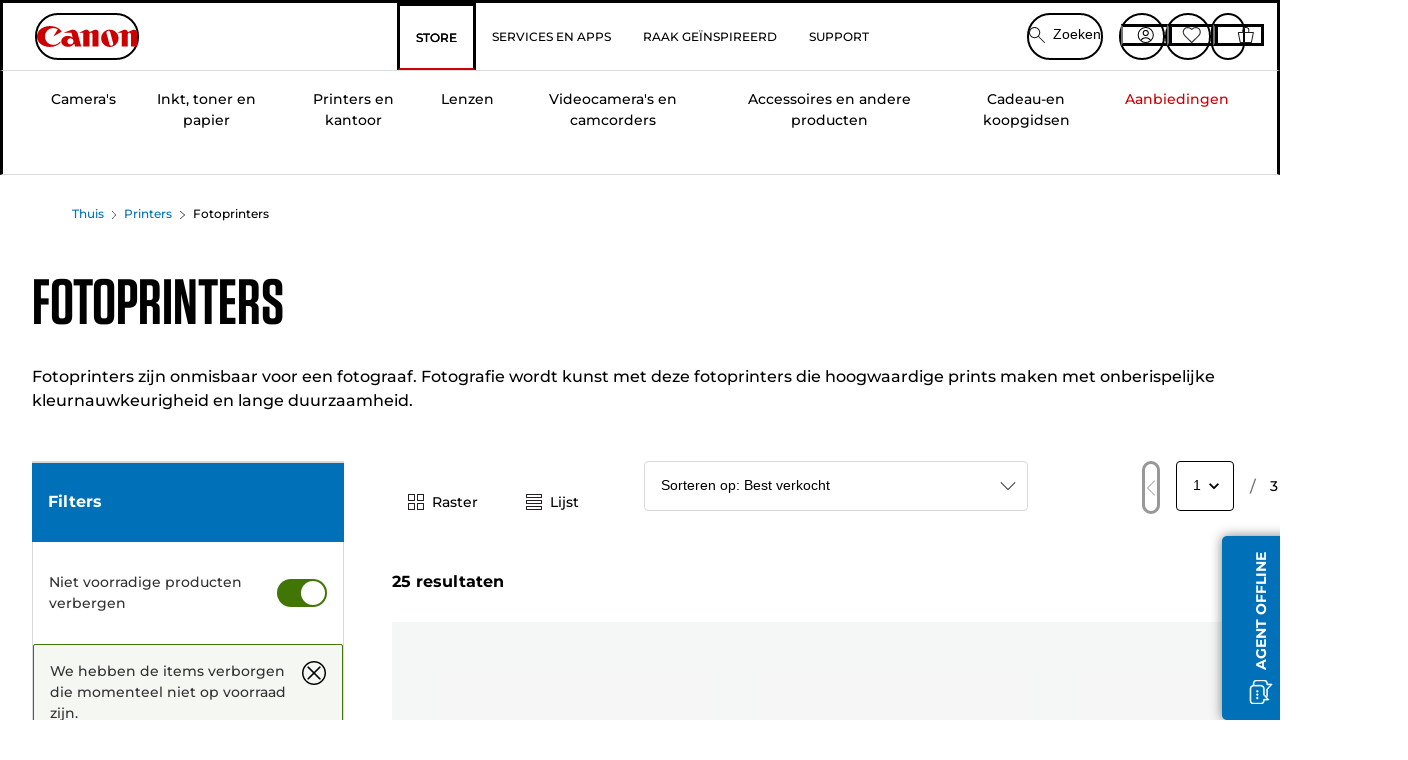

--- FILE ---
content_type: text/html; charset=utf-8
request_url: https://nl.canon.be/store/fotoprinters/
body_size: 150043
content:
<!doctype html><html lang="nl-BE"><head><meta name="charset" content="utf-8"/><meta name="viewport" content="width=device-width, initial-scale=1.0, minimum-scale=1.0, maximum-scale=5.0"/><meta name="format-detection" content="telephone=no"/><link data-react-helmet="true" rel="apple-touch-icon" href="/mobify/bundle/4077/static/img/global/apple-touch-icon.png"/><link data-react-helmet="true" rel="manifest" href="/mobify/bundle/4077/static/manifest.json"/><link data-react-helmet="true" rel="preload" href="https://fonts.gstatic.com/s/montserrat/v26/JTUSjIg1_i6t8kCHKm459Wlhyw.woff2" as="font" type="font/woff2" crossorigin="anonymous"/><link data-react-helmet="true" rel="preload" href="https://fonts.gstatic.com/s/montserrat/v26/JTUQjIg1_i6t8kCHKm459WxRyS7m.woff2" as="font" type="font/woff2" crossorigin="anonymous"/><link data-react-helmet="true" rel="stylesheet" media="screen" type="text/css" href="/mobify/bundle/4077/global.css"/><link data-react-helmet="true" rel="dns-prefetch" href="https://d.la3-c2-ia2.salesforceliveagent.com"/><link data-react-helmet="true" rel="preconnect" href="https://storage.googleapis.com" crossorigin="true"/><link data-react-helmet="true" rel="preconnect" href="https://comeandsee.my.site.com" crossorigin="true"/><link data-react-helmet="true" rel="preconnect" href="https://comeandsee.my.salesforce-scrt.com" crossorigin="true"/><link data-react-helmet="true" rel="dns-prefetch" href="http://cdn.appdynamics.com/"/><link data-react-helmet="true" rel="dns-prefetch" href="https://api.bazaarvoice.com"/><link data-react-helmet="true" rel="dns-prefetch" href="https://apps.bazaarvoice.com"/><link data-react-helmet="true" rel="dns-prefetch" href="https://network-eu-a.bazaarvoice.com"/><link data-react-helmet="true" rel="dns-prefetch" href="https://c.evidon.com"/><link data-react-helmet="true" rel="dns-prefetch" href="https://l.evidon.com"/><link data-react-helmet="true" rel="dns-prefetch" href="https://unpkg.com"/><link data-react-helmet="true" rel="dns-prefetch" href="https://api.cquotient.com"/><link data-react-helmet="true" rel="dns-prefetch" href="https://i1.adis.ws/"/><link data-react-helmet="true" rel="dns-prefetch" href="//cloud.typography.com"/><link data-react-helmet="true" rel="dns-prefetch" href="https://display.ugc.bazaarvoice.com"/><link data-react-helmet="true" rel="dns-prefetch" href="https://network.bazaarvoice.com"/><link data-react-helmet="true" rel="dns-prefetch" href="https://visitor-service-eu-west-1.tealiumiq.com"/><link data-react-helmet="true" rel="dns-prefetch" href="https://apps.nexus.bazaarvoice.com"/><link data-react-helmet="true" rel="dns-prefetch" href="//www.google-analytics.com"/><link data-react-helmet="true" rel="canonical" href="https://nl.canon.be/store/fotoprinters/"/><meta data-react-helmet="true" charSet="UTF-8"/><meta data-react-helmet="true" property="f_appid" content="396972923733563"/><meta data-react-helmet="true" property="p_domain" content="6ffb64a0539dac3ee19243f6bd002912"/><meta data-react-helmet="true" property="google-site-verification" content="5Fr_Vt5F-cUDJrdE3nwGScwgZGjHaNFLNO1GBugiqso"/><meta data-react-helmet="true" property="theme-color" content="#0176D3"/><meta data-react-helmet="true" property="apple-mobile-web-app-title" content="Canon Belgie Store"/><meta data-react-helmet="true" property="og:Title" content="Fotoprinters — Canon Belgie Store"/><meta data-react-helmet="true" property="og:Description" content="Visit Canon for amazing products in Fotoprinters and share with all your friends."/><meta data-react-helmet="true" property="og:Url" content="https://nl.canon.be/store/fotoprinters/"/><meta data-react-helmet="true" property="og:Type" content="Product"/><meta data-react-helmet="true" property="og:ImageUrl" content="https://i1.adis.ws/i/canon//2988C008_PIXMA_TS9550-01/photo-printers"/><meta data-react-helmet="true" property="og:Locale" content="nl-BE"/><meta data-react-helmet="true" property="og:SiteName" content="Canon BE"/><meta data-react-helmet="true" property="og:ImageType" content="image/jpeg"/><meta data-react-helmet="true" name="twitter:Card" content="Summary_large_image"/><meta data-react-helmet="true" name="twitter:Title" content="Fotoprinters — Canon Belgie Store"/><meta data-react-helmet="true" name="twitter:Description" content="Visit Canon for amazing products in Fotoprinters and share with all your friends."/><meta data-react-helmet="true" name="twitter:Image" content="https://i1.adis.ws/i/canon//2988C008_PIXMA_TS9550-01/photo-printers"/><meta data-react-helmet="true" name="twitter:Site" content="Canon BE"/><meta data-react-helmet="true" name="twitter:Url" content="https://nl.canon.be/store/fotoprinters/"/><meta data-react-helmet="true" name="description" content="Print dierbare foto&#x27;s in verbluffende kwaliteit Winkel Fotoprinters rechtstreeks bij Canon. Gratis verzending bij alle bestellingen vanaf € 30,-. 2 jaar garantie op geselecteerde producten."/><meta data-react-helmet="true" name="keywords" content="Canon Belgie Store, Fotoprinters"/><script data-react-helmet="true" src="/mobify/bundle/4077/static/head-active_data.js" id="headActiveData" async="" type="text/javascript"></script><script data-react-helmet="true" async="" src="//tags.tiqcdn.com/utag/canoneurope/be-main/prod/utag.sync.js"></script><script data-react-helmet="true" rel="preconnect" async="" src="https://apps.bazaarvoice.com/deployments/canon-europe/main_site/production/nl_BE/bv.js"></script><script data-react-helmet="true" id="tealium-utag-script" async="" src="//tags.tiqcdn.com/utag/canoneurope/be-main/prod/utag.js"></script><title data-react-helmet="true">Fotoprinters — Canon Belgie Store</title>
<script>(window.BOOMR_mq=window.BOOMR_mq||[]).push(["addVar",{"rua.upush":"false","rua.cpush":"false","rua.upre":"false","rua.cpre":"false","rua.uprl":"false","rua.cprl":"false","rua.cprf":"false","rua.trans":"","rua.cook":"false","rua.ims":"false","rua.ufprl":"false","rua.cfprl":"false","rua.isuxp":"false","rua.texp":"norulematch","rua.ceh":"false","rua.ueh":"false","rua.ieh.st":"0"}]);</script>
                              <script>!function(e){var n="https://s.go-mpulse.net/boomerang/";if("False"=="True")e.BOOMR_config=e.BOOMR_config||{},e.BOOMR_config.PageParams=e.BOOMR_config.PageParams||{},e.BOOMR_config.PageParams.pci=!0,n="https://s2.go-mpulse.net/boomerang/";if(window.BOOMR_API_key="7HTJR-MGHGC-LCPRS-Y5XWD-2C9P7",function(){function e(){if(!o){var e=document.createElement("script");e.id="boomr-scr-as",e.src=window.BOOMR.url,e.async=!0,i.parentNode.appendChild(e),o=!0}}function t(e){o=!0;var n,t,a,r,d=document,O=window;if(window.BOOMR.snippetMethod=e?"if":"i",t=function(e,n){var t=d.createElement("script");t.id=n||"boomr-if-as",t.src=window.BOOMR.url,BOOMR_lstart=(new Date).getTime(),e=e||d.body,e.appendChild(t)},!window.addEventListener&&window.attachEvent&&navigator.userAgent.match(/MSIE [67]\./))return window.BOOMR.snippetMethod="s",void t(i.parentNode,"boomr-async");a=document.createElement("IFRAME"),a.src="about:blank",a.title="",a.role="presentation",a.loading="eager",r=(a.frameElement||a).style,r.width=0,r.height=0,r.border=0,r.display="none",i.parentNode.appendChild(a);try{O=a.contentWindow,d=O.document.open()}catch(_){n=document.domain,a.src="javascript:var d=document.open();d.domain='"+n+"';void(0);",O=a.contentWindow,d=O.document.open()}if(n)d._boomrl=function(){this.domain=n,t()},d.write("<bo"+"dy onload='document._boomrl();'>");else if(O._boomrl=function(){t()},O.addEventListener)O.addEventListener("load",O._boomrl,!1);else if(O.attachEvent)O.attachEvent("onload",O._boomrl);d.close()}function a(e){window.BOOMR_onload=e&&e.timeStamp||(new Date).getTime()}if(!window.BOOMR||!window.BOOMR.version&&!window.BOOMR.snippetExecuted){window.BOOMR=window.BOOMR||{},window.BOOMR.snippetStart=(new Date).getTime(),window.BOOMR.snippetExecuted=!0,window.BOOMR.snippetVersion=12,window.BOOMR.url=n+"7HTJR-MGHGC-LCPRS-Y5XWD-2C9P7";var i=document.currentScript||document.getElementsByTagName("script")[0],o=!1,r=document.createElement("link");if(r.relList&&"function"==typeof r.relList.supports&&r.relList.supports("preload")&&"as"in r)window.BOOMR.snippetMethod="p",r.href=window.BOOMR.url,r.rel="preload",r.as="script",r.addEventListener("load",e),r.addEventListener("error",function(){t(!0)}),setTimeout(function(){if(!o)t(!0)},3e3),BOOMR_lstart=(new Date).getTime(),i.parentNode.appendChild(r);else t(!1);if(window.addEventListener)window.addEventListener("load",a,!1);else if(window.attachEvent)window.attachEvent("onload",a)}}(),"".length>0)if(e&&"performance"in e&&e.performance&&"function"==typeof e.performance.setResourceTimingBufferSize)e.performance.setResourceTimingBufferSize();!function(){if(BOOMR=e.BOOMR||{},BOOMR.plugins=BOOMR.plugins||{},!BOOMR.plugins.AK){var n=""=="true"?1:0,t="",a="clmrvpaxgzgje2lnxb7a-f-32f3d34b7-clientnsv4-s.akamaihd.net",i="false"=="true"?2:1,o={"ak.v":"39","ak.cp":"191884","ak.ai":parseInt("177521",10),"ak.ol":"0","ak.cr":9,"ak.ipv":4,"ak.proto":"h2","ak.rid":"4fa1e6a2","ak.r":42951,"ak.a2":n,"ak.m":"a","ak.n":"essl","ak.bpcip":"18.217.26.0","ak.cport":58358,"ak.gh":"23.59.176.197","ak.quicv":"","ak.tlsv":"tls1.3","ak.0rtt":"","ak.0rtt.ed":"","ak.csrc":"-","ak.acc":"","ak.t":"1768798334","ak.ak":"hOBiQwZUYzCg5VSAfCLimQ==oG7rcmufWgka6gGOtNmiNAPavMU8gg5WLTAeAMWG42TRQJVpuN3gfO5w0JevFN1srAJSebE/BS8rNKzpgqqlj3RONpxuZ4XokL/3LvhSDjicjR1yAtRle1TN8wfoF5kWKRx+oZ4eeKPvAXK0xj3Up58sxjGBvXh1FgDjzMcUXCQIVLvDwHv/HvB57olSbHSba8rjSxVVqn2R5+HjOsx4Qh23+WeQu+MbIJb4io0tV5rV43NObqvB6DM5OIIAM3aIAvi7GWy/gglxyaIlOMYu1iJaIko2IATqDAW7EF3xTsIQ3x5xctx1Rx5P1p8biRugGoUkJ73V4byZxrgnSsPpkG75ZeGtGr+Be62MijWB/z/8PZZAd5dcKVU6yCyHUDLk5wo1HW87/b+uKSz8F1ghTOZ7OotNuub/V+ihjDuu+0w=","ak.pv":"586","ak.dpoabenc":"","ak.tf":i};if(""!==t)o["ak.ruds"]=t;var r={i:!1,av:function(n){var t="http.initiator";if(n&&(!n[t]||"spa_hard"===n[t]))o["ak.feo"]=void 0!==e.aFeoApplied?1:0,BOOMR.addVar(o)},rv:function(){var e=["ak.bpcip","ak.cport","ak.cr","ak.csrc","ak.gh","ak.ipv","ak.m","ak.n","ak.ol","ak.proto","ak.quicv","ak.tlsv","ak.0rtt","ak.0rtt.ed","ak.r","ak.acc","ak.t","ak.tf"];BOOMR.removeVar(e)}};BOOMR.plugins.AK={akVars:o,akDNSPreFetchDomain:a,init:function(){if(!r.i){var e=BOOMR.subscribe;e("before_beacon",r.av,null,null),e("onbeacon",r.rv,null,null),r.i=!0}return this},is_complete:function(){return!0}}}}()}(window);</script></head><body><div><svg xmlns="http://www.w3.org/2000/svg" xmlns:xlink="http://www.w3.org/1999/xlink" style="position: absolute; width: 0; height: 0" aria-hidden="true" id="__SVG_SPRITE_NODE__"><symbol viewBox="0 0 24 24" fill="none" xmlns="http://www.w3.org/2000/svg" id="chevron-right">
<path d="M15.7799 11.2799C15.9206 11.4204 15.9997 11.611 15.9999 11.8099V12.1899C15.9976 12.3883 15.9188 12.5781 15.7799 12.7199L10.6399 17.8499C10.546 17.9445 10.4182 17.9978 10.2849 17.9978C10.1516 17.9978 10.0238 17.9445 9.92992 17.8499L9.21992 17.1399C9.12586 17.0477 9.07285 16.9215 9.07285 16.7899C9.07285 16.6582 9.12586 16.532 9.21992 16.4399L13.6699 11.9999L9.21992 7.55985C9.12526 7.46597 9.07202 7.33817 9.07202 7.20485C9.07202 7.07153 9.12526 6.94374 9.21992 6.84985L9.92992 6.14985C10.0238 6.0552 10.1516 6.00195 10.2849 6.00195C10.4182 6.00195 10.546 6.0552 10.6399 6.14985L15.7799 11.2799Z" fill="currentColor" />
</symbol><symbol xmlns="http://www.w3.org/2000/svg" viewBox="0 0 31.999 32" id="basket">
  <g id="basket_Icons" transform="translate(0)">
    <path id="basket_icon-basket-5" d="M31.77,10.37A1,1,0,0,0,31,10H23.03V7a7,7,0,1,0-14,0v3H1a.971.971,0,0,0-.77.37,1,1,0,0,0-.21.83l4,20A.988.988,0,0,0,5,32H27.01a1,1,0,0,0,.98-.8l3.99-20a1,1,0,0,0-.21-.83ZM11.03,7a5,5,0,1,1,10,0v3h-10ZM26.19,30H5.82L2.22,12H29.78L26.19,30Z" fill="#231f20" />
  </g>
</symbol><symbol xmlns="http://www.w3.org/2000/svg" viewBox="0 0 24 24.001" id="buttonmedium">
  <g id="buttonmedium_icon-basket-line_" data-name="icon-basket-line " transform="translate(0)">
    <path id="buttonmedium_icon-basket-line_2" data-name="icon-basket-line " d="M23.828,7.778a.752.752,0,0,0-.578-.278H17.273V5.25a5.25,5.25,0,1,0-10.5,0V7.5H.75a.728.728,0,0,0-.578.278A.749.749,0,0,0,.015,8.4l3,15a.741.741,0,0,0,.735.6H20.258a.748.748,0,0,0,.735-.6l2.993-15a.749.749,0,0,0-.158-.623ZM8.273,5.25a3.75,3.75,0,0,1,7.5,0V7.5h-7.5V5.25ZM19.643,22.5H4.365L1.665,9H22.336L19.643,22.5Z" transform="translate(0)" fill="#FFFFFF" />
  </g>
</symbol><symbol xmlns="http://www.w3.org/2000/svg" viewBox="0 0 24 17.117" id="pdpEmailIcon">
  <path id="pdpEmailIcon_icon-email-line_" data-name="icon-email-line " d="M22.92,0H1.072A1.072,1.072,0,0,0,0,1.072V16.045a1.072,1.072,0,0,0,1.072,1.072H22.928A1.072,1.072,0,0,0,24,16.045V1.072A1.072,1.072,0,0,0,22.928,0ZM1.5,2.617,7.43,8.487,1.5,14.41ZM14.425,7.888h0c-.69.675-1.252,1.215-1.56,1.492a1.94,1.94,0,0,1-2.422-.015L2.5,1.5H20.836C19.187,3.157,16.3,6.043,14.418,7.888ZM8.495,9.545l.93.922a.41.41,0,0,0,.075.06,3.979,3.979,0,0,0,2.287.78,3.056,3.056,0,0,0,2.084-.817c.24-.217.622-.585,1.087-1.035l6.358,6.163H2.422L8.495,9.552ZM16.037,8.4c2.152-2.122,5.128-5.106,6.455-6.44V14.658Z" fill="#FFFFFF" />
</symbol><symbol xmlns="http://www.w3.org/2000/svg" viewBox="0 0 12.001 12" id="Badgelabel">
  <g id="Badgelabel_Group_18620" data-name="Group 18620" transform="translate(-8)">
    <g id="Badgelabel_Group_18618" data-name="Group 18618" transform="translate(0.223)">
      <path id="Badgelabel_Path_10824" data-name="Path 10824" d="M101.885,276.144,94.846,269.1l0-4.957,4.962,0,7.039,7.039Zm-6.3-7.345,6.3,6.3,3.917-3.917-6.3-6.3-3.918,0Z" transform="translate(-87.067 -264.144)" fill="#fff" />
      <g id="Badgelabel_Group_14587" data-name="Group 14587" transform="translate(9.177 1.399)">
        <g id="Badgelabel_Group_18172" data-name="Group 18172" transform="translate(0)">
          <path id="Badgelabel_Path_10825" data-name="Path 10825" d="M107.631,278.125a1.205,1.205,0,1,1,.853-.353,1.2,1.2,0,0,1-.853.353m0-1.673a.468.468,0,1,0,.331.137.466.466,0,0,0-.331-.137" transform="translate(-106.425 -275.714)" fill="#fff" />
        </g>
      </g>
    </g>
  </g>
</symbol><symbol xmlns="http://www.w3.org/2000/svg" viewBox="0 0 31.98 17.005" id="upward-arrow">
  <path id="upward-arrow_icon-up-line_" data-name="icon-up-line " d="M31,17a1.024,1.024,0,0,1-.71-.29L16,2.41,1.71,16.71a1,1,0,0,1-1.41,0A.982.982,0,0,1,.01,16a1.024,1.024,0,0,1,.29-.71L15.29.29a1,1,0,0,1,1.41,0l15,15a.982.982,0,0,1,.29.71,1.024,1.024,0,0,1-.29.71.966.966,0,0,1-.71.29Z" transform="translate(-0.01 0.002)" fill="#231f20" />
</symbol><symbol xmlns="http://www.w3.org/2000/svg" viewBox="0 0 31.99 17.003" id="downward-arrow">
  <path id="downward-arrow_icon-down-line_" data-name="icon-down-line " d="M16,17a1.024,1.024,0,0,1-.71-.29l-15-15A.982.982,0,0,1,0,1,1.024,1.024,0,0,1,.29.29a1.008,1.008,0,0,1,1.42,0L16,14.58,30.29.29a1,1,0,0,1,1.41,0,.982.982,0,0,1,.29.71,1.024,1.024,0,0,1-.29.71l-15,15a.982.982,0,0,1-.71.29Z" transform="translate(0 0.002)" fill="#231f20" />
</symbol><symbol xmlns="http://www.w3.org/2000/svg" viewBox="0 0 25 17" id="free-delivery">
  <path id="free-delivery_free-delivery-icon" d="M70.683,174.594l0-4.964-3.78-6.072H62.64v-2.9H46.687v13.932H49.93l.009.055a2.335,2.335,0,0,0,4.625,0l.009-.055H63.6l.009.055a2.335,2.335,0,0,0,4.625,0l.009-.055Zm-6.434-.347a1.673,1.673,0,1,1,1.673,1.721,1.7,1.7,0,0,1-1.673-1.721m0-5.311v-3.029h3.325l1.893,3.029Zm5.758,4v.959H68.243l-.009-.056a2.335,2.335,0,0,0-4.625,0l-.009.055h-.959v-9.647h3.9l.6.959H63.574v4.418H69.9l.094.152.01,2.462H68.8v.7Zm-19.428,1.307a1.673,1.673,0,1,1,1.673,1.721,1.7,1.7,0,0,1-1.673-1.721m11.387-.348H54.573l-.009-.056a2.335,2.335,0,0,0-4.625,0l-.009.055H47.362V161.357h14.6Z" transform="translate(-46.187 -160.162)" fill="#417505" stroke="rgba(0,0,0,0)" stroke-width="1" />
</symbol><symbol xmlns="http://www.w3.org/2000/svg" viewBox="0 0 17.414 17.414" id="close">
  <g id="close_Menu" transform="translate(-3.241 -1.308)">
    <path id="close_Line_Copy_3" data-name="Line Copy 3" d="M0,0H22.627" transform="translate(3.948 2.015) rotate(45)" fill="none" stroke="#000" stroke-linecap="square" stroke-width="1" />
    <path id="close_Line_Copy_3-2" data-name="Line Copy 3" d="M0,0H22.627" transform="translate(3.948 18.015) rotate(-45)" fill="none" stroke="#000" stroke-linecap="square" stroke-width="1" />
  </g>
</symbol><symbol xmlns="http://www.w3.org/2000/svg" viewBox="0 0 32 32" id="arrow">
  <path id="arrow_Path_15929" data-name="Path 15929" d="M12.69,7.26a.982.982,0,0,0-.71-.29,1.024,1.024,0,0,0-.71.29,1,1,0,0,0,0,1.41l7.32,7.32-7.32,7.32a1,1,0,0,0,0,1.41.982.982,0,0,0,.71.29,1.024,1.024,0,0,0,.71-.29l8.03-8.03a.982.982,0,0,0,.29-.71,1.024,1.024,0,0,0-.29-.71Z" fill="#0071B8" />
  <path id="arrow_Path_15930" data-name="Path 15930" d="M16,0A16,16,0,1,0,32,16,16.021,16.021,0,0,0,16,0Zm0,30A14,14,0,1,1,30,16,14.015,14.015,0,0,1,16,30Z" fill="#0071B8" />
</symbol><symbol xmlns="http://www.w3.org/2000/svg" viewBox="0 0 44 72" id="nextarrow">
  <rect id="nextarrow_Rectangle_251" data-name="Rectangle 251" width="12" height="24" fill="#fff" opacity="0.996" />
  <path id="nextarrow_Path_383" data-name="Path 383" d="M-10969.429-19979.027l12,12-12,12" transform="translate(10985.429 20003.027)" fill="none" stroke="#c00" stroke-linecap="round" stroke-linejoin="round" stroke-width="2" />
</symbol><symbol xmlns="http://www.w3.org/2000/svg" viewBox="0 0 44 72" id="prevarrow">
  <g id="prevarrow_Group_18572" data-name="Group 18572" opacity="0.996">
    <rect id="prevarrow_Rectangle_251" data-name="Rectangle 251" width="12" height="24" fill="#fff" />
    <path id="prevarrow_Path_383" data-name="Path 383" d="M-10957.429-19979.027l-12,12,12,12" transform="translate(10985.429 20003.027)" fill="none" stroke="#c00" stroke-linecap="round" stroke-linejoin="round" stroke-width="2" />
  </g>
</symbol><symbol xmlns="http://www.w3.org/2000/svg" viewBox="0 0 4.251 8" id="breadcrumbforwardarrow">
  <g id="breadcrumbforwardarrow_icon-right-line_" data-name="icon-right-line " transform="translate(0.002)">
    <path id="breadcrumbforwardarrow_icon-right-line_2" data-name="icon-right-line " d="M4.248,4a.256.256,0,0,1-.073.177L.426,7.927A.245.245,0,0,1,.248,8a.256.256,0,0,1-.178-.073.249.249,0,0,1,0-.352L3.643,4,.071.428a.252.252,0,0,1,0-.355A.245.245,0,0,1,.248,0,.256.256,0,0,1,.426.073l3.75,3.75A.246.246,0,0,1,4.248,4Z" transform="translate(0)" fill="#090909" />
  </g>
</symbol><symbol xmlns="http://www.w3.org/2000/svg" viewBox="0 0 4.251 8" id="breadcrumbbackwardarrow">
  <g id="breadcrumbbackwardarrow_icon-right-line_" data-name="icon-right-line " transform="translate(0.002)">
    <path id="breadcrumbbackwardarrow_icon-right-line_2" data-name="icon-right-line " d="M4.248,4a.256.256,0,0,1-.073.177L.426,7.927A.245.245,0,0,1,.248,8a.256.256,0,0,1-.178-.073.249.249,0,0,1,0-.352L3.643,4,.071.428a.252.252,0,0,1,0-.355A.245.245,0,0,1,.248,0,.256.256,0,0,1,.426.073l3.75,3.75A.246.246,0,0,1,4.248,4Z" transform="translate(0)" fill="#0071B8" />
  </g>
</symbol><symbol xmlns="http://www.w3.org/2000/svg" viewBox="0 0 32 32" id="closeiconview">
  <defs>
    <style>
      #closeiconview .cls-1 {
        fill: #231f20;
        stroke-width: 0px;
      }
    </style>
  </defs>
  <g id="closeiconview_Icons">
    <g>
      <path class="cls-1" d="m17.41,16l7.14-7.14c.39-.39.39-1.02,0-1.41s-1.02-.39-1.41,0l-7.14,7.14-7.14-7.14c-.39-.39-1.02-.39-1.41,0s-.39,1.02,0,1.41l7.14,7.14-7.14,7.14c-.39.39-.39,1.02,0,1.41.2.2.45.29.71.29s.51-.1.71-.29l7.14-7.14,7.14,7.14c.2.2.45.29.71.29s.51-.1.71-.29c.39-.39.39-1.02,0-1.41l-7.14-7.14Z" />
      <path class="cls-1" d="m16,32C7.18,32,0,24.82,0,16S7.18,0,16,0s16,7.18,16,16-7.18,16-16,16Zm0-30c-7.72,0-14,6.28-14,14s6.28,14,14,14,14-6.28,14-14S23.72,2,16,2Z" />
    </g>
  </g>
</symbol><symbol xmlns="http://www.w3.org/2000/svg" viewBox="0 0 32.005 31.993" id="icon-close-blue">
  <path id="icon-close-blue_icon-close-line_" data-name="icon-close-line " d="M17.41,16,31.71,1.71A1,1,0,0,0,30.3.3L16.01,14.59,1.71.29A1,1,0,0,0,.29,1.71L14.58,16,.29,30.29a1,1,0,0,0,0,1.41.982.982,0,0,0,.71.29,1.024,1.024,0,0,0,.71-.29L16,17.41,30.29,31.7a.982.982,0,0,0,.71.29,1.024,1.024,0,0,0,.71-.29,1,1,0,0,0,0-1.41L17.42,16Z" transform="translate(0.003 0.002)" fill="#0071B8" />
</symbol><symbol xmlns="http://www.w3.org/2000/svg" viewBox="0 0 31.993 28.007" id="icon-heart-blue">
  <path id="icon-heart-blue_icon-heart-line_" data-name="icon-heart-line " d="M16,28a1,1,0,0,1-.71-.3L2.26,14.53A8.982,8.982,0,0,1,.02,8.05a8.828,8.828,0,0,1,2.2-5.17A9.714,9.714,0,0,1,8.61,0,9.784,9.784,0,0,1,16,3.21,9.765,9.765,0,0,1,23.39,0a9.658,9.658,0,0,1,6.35,2.83l.04.04a8.835,8.835,0,0,1,2.19,5.18,8.934,8.934,0,0,1-2.19,6.43L16.71,27.7A1,1,0,0,1,16,28ZM8.94,1.99H8.69A7.673,7.673,0,0,0,3.68,4.23,6.857,6.857,0,0,0,2.02,8.18a7.065,7.065,0,0,0,1.7,4.98L16,25.57,28.32,13.11a6.992,6.992,0,0,0,1.66-4.93A6.857,6.857,0,0,0,28.3,4.2a7.647,7.647,0,0,0-4.99-2.22c-3.98-.16-6.39,3.19-6.5,3.34a1.014,1.014,0,0,1-.82.42h0a1.028,1.028,0,0,1-.82-.42A8.3,8.3,0,0,0,8.93,1.98Z" transform="translate(0.001 0.007)" fill="#0071B8" />
</symbol><symbol xmlns="http://www.w3.org/2000/svg" viewBox="0 0 17 32" id="rightarrowview">
  <defs>
    <style>
      #rightarrowview .cls-1 {
        fill: #231f20;
        stroke-width: 0px;
      }
    </style>
  </defs>
  <g id="rightarrowview_Icons">
    <path class="cls-1" d="m17,16c0,.26-.1.51-.29.71L1.71,31.71c-.2.2-.45.29-.71.29s-.51-.1-.71-.29c-.39-.39-.39-1.02,0-1.41l14.29-14.29L.29,1.71C-.1,1.32-.1.68.29.29c.2-.2.45-.29.71-.29s.51.1.71.29l15,15c.2.2.29.45.29.71Z" />
  </g>
</symbol><symbol xmlns="http://www.w3.org/2000/svg" viewBox="0 0 31.99 17.003" id="downwardArrowQuantity">
  <path id="downwardArrowQuantity_icon-down-line_" data-name="icon-down-line " d="M16,17a1.024,1.024,0,0,1-.71-.29l-15-15A.982.982,0,0,1,0,1,1.024,1.024,0,0,1,.29.29a1.008,1.008,0,0,1,1.42,0L16,14.58,30.29.29a1,1,0,0,1,1.41,0,.982.982,0,0,1,.29.71,1.024,1.024,0,0,1-.29.71l-15,15a.982.982,0,0,1-.71.29Z" transform="translate(0 0.002)" fill="#6E7276" />
</symbol><symbol xmlns="http://www.w3.org/2000/svg" viewBox="0 0 32.001 24.042" id="icon-tick-line">
  <path id="icon-tick-line_icon-tick-line_" data-name="icon-tick-line " d="M10.52,24.04a1.052,1.052,0,0,1-.71-.29L.29,14.23A1,1,0,0,1,1.7,12.82l8.78,8.78L30.27.32A.988.988,0,0,1,31.68.27a1,1,0,0,1,.05,1.41L11.25,23.72a1,1,0,0,1-.71.32h-.02Z" transform="translate(0.002 0.002)" fill="#ffffff" />
</symbol></svg></div><div class="react-target"><style data-emotion="css-global 73ik0r">@font-face{font-family:'Montserrat';font-style:italic;font-weight:500;src:url(https://fonts.gstatic.com/s/montserrat/v26/JTUQjIg1_i6t8kCHKm459WxRxy7mw9c.woff2) format('woff2');unicode-range:U+0100-02AF,U+0304,U+0308,U+0329,U+1E00-1E9F,U+1EF2-1EFF,U+2020,U+20A0-20AB,U+20AD-20CF,U+2113,U+2C60-2C7F,U+A720-A7FF;font-display:swap;}@font-face{font-family:'Montserrat';font-style:italic;font-weight:500;src:url(https://fonts.gstatic.com/s/montserrat/v26/JTUQjIg1_i6t8kCHKm459WxRyS7m.woff2) format('woff2');unicode-range:U+0000-00FF,U+0131,U+0152-0153,U+02BB-02BC,U+02C6,U+02DA,U+02DC,U+0304,U+0308,U+0329,U+2000-206F,U+2074,U+20AC,U+2122,U+2191,U+2193,U+2212,U+2215,U+FEFF,U+FFFD;font-display:swap;}@font-face{font-family:'Montserrat';font-style:italic;font-weight:700;src:url(https://fonts.gstatic.com/s/montserrat/v26/JTUQjIg1_i6t8kCHKm459WxRxy7mw9c.woff2) format('woff2');unicode-range:U+0100-02AF,U+0304,U+0308,U+0329,U+1E00-1E9F,U+1EF2-1EFF,U+2020,U+20A0-20AB,U+20AD-20CF,U+2113,U+2C60-2C7F,U+A720-A7FF;font-display:swap;}@font-face{font-family:'Montserrat';font-style:italic;font-weight:700;src:url(https://fonts.gstatic.com/s/montserrat/v26/JTUQjIg1_i6t8kCHKm459WxRyS7m.woff2) format('woff2');unicode-range:U+0000-00FF,U+0131,U+0152-0153,U+02BB-02BC,U+02C6,U+02DA,U+02DC,U+0304,U+0308,U+0329,U+2000-206F,U+2074,U+20AC,U+2122,U+2191,U+2193,U+2212,U+2215,U+FEFF,U+FFFD;font-display:swap;}@font-face{font-family:'Montserrat';font-style:normal;font-weight:500;src:url(https://fonts.gstatic.com/s/montserrat/v26/JTUSjIg1_i6t8kCHKm459Wdhyzbi.woff2) format('woff2');unicode-range:U+0100-02AF,U+0304,U+0308,U+0329,U+1E00-1E9F,U+1EF2-1EFF,U+2020,U+20A0-20AB,U+20AD-20CF,U+2113,U+2C60-2C7F,U+A720-A7FF;font-display:swap;}@font-face{font-family:'Montserrat';font-style:normal;font-weight:500;src:url(https://fonts.gstatic.com/s/montserrat/v26/JTUSjIg1_i6t8kCHKm459Wlhyw.woff2) format('woff2');unicode-range:U+0000-00FF,U+0131,U+0152-0153,U+02BB-02BC,U+02C6,U+02DA,U+02DC,U+0304,U+0308,U+0329,U+2000-206F,U+2074,U+20AC,U+2122,U+2191,U+2193,U+2212,U+2215,U+FEFF,U+FFFD;font-display:swap;}@font-face{font-family:'Montserrat';font-style:normal;font-weight:700;src:url(https://fonts.gstatic.com/s/montserrat/v26/JTUSjIg1_i6t8kCHKm459Wdhyzbi.woff2) format('woff2');unicode-range:U+0100-02AF,U+0304,U+0308,U+0329,U+1E00-1E9F,U+1EF2-1EFF,U+2020,U+20A0-20AB,U+20AD-20CF,U+2113,U+2C60-2C7F,U+A720-A7FF;font-display:swap;}@font-face{font-family:'Montserrat';font-style:normal;font-weight:700;src:url(https://fonts.gstatic.com/s/montserrat/v26/JTUSjIg1_i6t8kCHKm459Wlhyw.woff2) format('woff2');unicode-range:U+0000-00FF,U+0131,U+0152-0153,U+02BB-02BC,U+02C6,U+02DA,U+02DC,U+0304,U+0308,U+0329,U+2000-206F,U+2074,U+20AC,U+2122,U+2191,U+2193,U+2212,U+2215,U+FEFF,U+FFFD;font-display:swap;}@font-face{font-family:'Tungsten A';src:url([data-uri]);font-weight:600;font-style:normal;font-display:swap;}@font-face{font-family:'Tungsten B';src:url([data-uri]);font-weight:600;font-style:normal;font-display:swap;}</style><style data-emotion="css-global 16iumv8">:host,:root,[data-theme]{--chakra-ring-inset:var(--chakra-empty,/*!*/ /*!*/);--chakra-ring-offset-width:0px;--chakra-ring-offset-color:#fff;--chakra-ring-color:rgba(66, 153, 225, 0.6);--chakra-ring-offset-shadow:0 0 #0000;--chakra-ring-shadow:0 0 #0000;--chakra-space-x-reverse:0;--chakra-space-y-reverse:0;--chakra-colors-transparent:transparent;--chakra-colors-current:currentColor;--chakra-colors-black:#000000;--chakra-colors-white:#ffffff;--chakra-colors-whiteAlpha-50:rgba(255, 255, 255, 0.04);--chakra-colors-whiteAlpha-100:rgba(255, 255, 255, 0.06);--chakra-colors-whiteAlpha-200:rgba(255, 255, 255, 0.08);--chakra-colors-whiteAlpha-300:rgba(255, 255, 255, 0.16);--chakra-colors-whiteAlpha-400:rgba(255, 255, 255, 0.24);--chakra-colors-whiteAlpha-500:rgba(255, 255, 255, 0.36);--chakra-colors-whiteAlpha-600:rgba(255, 255, 255, 0.48);--chakra-colors-whiteAlpha-700:rgba(255, 255, 255, 0.64);--chakra-colors-whiteAlpha-800:rgba(255, 255, 255, 0.80);--chakra-colors-whiteAlpha-900:rgba(255, 255, 255, 0.92);--chakra-colors-blackAlpha-50:rgba(0, 0, 0, 0.04);--chakra-colors-blackAlpha-100:rgba(0, 0, 0, 0.06);--chakra-colors-blackAlpha-200:rgba(0, 0, 0, 0.08);--chakra-colors-blackAlpha-300:rgba(0, 0, 0, 0.16);--chakra-colors-blackAlpha-400:rgba(0, 0, 0, 0.24);--chakra-colors-blackAlpha-500:rgba(0, 0, 0, 0.36);--chakra-colors-blackAlpha-600:rgba(0, 0, 0, 0.48);--chakra-colors-blackAlpha-700:rgba(0, 0, 0, 0.64);--chakra-colors-blackAlpha-800:rgba(0, 0, 0, 0.80);--chakra-colors-blackAlpha-900:rgba(0, 0, 0, 0.92);--chakra-colors-gray-50:#F3F3F3;--chakra-colors-gray-100:#E5E5E5;--chakra-colors-gray-200:#C9C9C9;--chakra-colors-gray-300:#AEAEAE;--chakra-colors-gray-400:#A0A0A0;--chakra-colors-gray-500:#939393;--chakra-colors-gray-600:#747474;--chakra-colors-gray-700:#5C5C5C;--chakra-colors-gray-800:#444444;--chakra-colors-gray-900:#181818;--chakra-colors-red-50:#FEF1EE;--chakra-colors-red-100:#FEDED8;--chakra-colors-red-200:#FEB8AB;--chakra-colors-red-300:#FE8F7D;--chakra-colors-red-400:#FE7765;--chakra-colors-red-500:#FE5C4C;--chakra-colors-red-600:#EA001E;--chakra-colors-red-700:#BA0517;--chakra-colors-red-800:#8E030F;--chakra-colors-red-900:#640103;--chakra-colors-orange-50:#FEF1ED;--chakra-colors-orange-100:#FFDED5;--chakra-colors-orange-200:#FEB9A5;--chakra-colors-orange-300:#FF906E;--chakra-colors-orange-400:#FF784F;--chakra-colors-orange-500:#FF5D2D;--chakra-colors-orange-600:#D83A00;--chakra-colors-orange-700:#AA3001;--chakra-colors-orange-800:#7E2600;--chakra-colors-orange-900:#541D01;--chakra-colors-yellow-50:#FBF3E0;--chakra-colors-yellow-100:#F9E3B6;--chakra-colors-yellow-200:#FCC003;--chakra-colors-yellow-300:#E4A201;--chakra-colors-yellow-400:#D79304;--chakra-colors-yellow-500:#CA8501;--chakra-colors-yellow-600:#A86403;--chakra-colors-yellow-700:#8C4B02;--chakra-colors-yellow-800:#6F3400;--chakra-colors-yellow-900:#4F2100;--chakra-colors-green-50:#EBF7E6;--chakra-colors-green-100:#CDEFC4;--chakra-colors-green-200:#91DB8B;--chakra-colors-green-300:#45C65A;--chakra-colors-green-400:#41B658;--chakra-colors-green-500:#3BA755;--chakra-colors-green-600:#2E844A;--chakra-colors-green-700:#22683E;--chakra-colors-green-800:#194E31;--chakra-colors-green-900:#0E3522;--chakra-colors-teal-50:#DEF9F3;--chakra-colors-teal-100:#ACF3E4;--chakra-colors-teal-200:#04E1CB;--chakra-colors-teal-300:#01C3B3;--chakra-colors-teal-400:#03B4A7;--chakra-colors-teal-500:#06A59A;--chakra-colors-teal-600:#0B827C;--chakra-colors-teal-700:#056764;--chakra-colors-teal-800:#024D4C;--chakra-colors-teal-900:#023434;--chakra-colors-blue-50:#EEF4FF;--chakra-colors-blue-100:#D8E6FE;--chakra-colors-blue-200:#AACBFF;--chakra-colors-blue-300:#78B0FD;--chakra-colors-blue-400:#57A3FD;--chakra-colors-blue-500:#1B96FF;--chakra-colors-blue-600:#0176D3;--chakra-colors-blue-700:#0B5CAB;--chakra-colors-blue-800:#014486;--chakra-colors-blue-900:#032D60;--chakra-colors-cyan-50:#EAF5FE%;--chakra-colors-cyan-100:#CFE9FE;--chakra-colors-cyan-200:#90D0FE;--chakra-colors-cyan-300:#1AB9FF;--chakra-colors-cyan-400:#08ABED;--chakra-colors-cyan-500:#0D9DDA;--chakra-colors-cyan-600:#107CAD;--chakra-colors-cyan-700:#05628A;--chakra-colors-cyan-800:#084968;--chakra-colors-cyan-900:#023248;--chakra-colors-purple-50:#F6F2FB;--chakra-colors-purple-100:#ECE1F9;--chakra-colors-purple-200:#D78FF5;--chakra-colors-purple-300:#C29EF1;--chakra-colors-purple-400:#B78DEF;--chakra-colors-purple-500:#AD7BEE;--chakra-colors-purple-600:#9050E9;--chakra-colors-purple-700:#7526E3;--chakra-colors-purple-800:#5A1BA9;--chakra-colors-purple-900:#401075;--chakra-colors-pink-50:#F9F0FF;--chakra-colors-pink-100:#F2DEFE;--chakra-colors-pink-200:#E5B9FE;--chakra-colors-pink-300:#D892FE;--chakra-colors-pink-400:#D17DFE;--chakra-colors-pink-500:#CB65FF;--chakra-colors-pink-600:#BA01FF;--chakra-colors-pink-700:#9602C7;--chakra-colors-pink-800:#730394;--chakra-colors-pink-900:#520066;--chakra-colors-linkedin-50:#E8F4F9;--chakra-colors-linkedin-100:#CFEDFB;--chakra-colors-linkedin-200:#9BDAF3;--chakra-colors-linkedin-300:#68C7EC;--chakra-colors-linkedin-400:#34B3E4;--chakra-colors-linkedin-500:#00A0DC;--chakra-colors-linkedin-600:#008CC9;--chakra-colors-linkedin-700:#0077B5;--chakra-colors-linkedin-800:#005E93;--chakra-colors-linkedin-900:#004471;--chakra-colors-facebook-50:#E8F4F9;--chakra-colors-facebook-100:#D9DEE9;--chakra-colors-facebook-200:#B7C2DA;--chakra-colors-facebook-300:#6482C0;--chakra-colors-facebook-400:#4267B2;--chakra-colors-facebook-500:#385898;--chakra-colors-facebook-600:#314E89;--chakra-colors-facebook-700:#29487D;--chakra-colors-facebook-800:#223B67;--chakra-colors-facebook-900:#1E355B;--chakra-colors-messenger-50:#D0E6FF;--chakra-colors-messenger-100:#B9DAFF;--chakra-colors-messenger-200:#A2CDFF;--chakra-colors-messenger-300:#7AB8FF;--chakra-colors-messenger-400:#2E90FF;--chakra-colors-messenger-500:#0078FF;--chakra-colors-messenger-600:#0063D1;--chakra-colors-messenger-700:#0052AC;--chakra-colors-messenger-800:#003C7E;--chakra-colors-messenger-900:#002C5C;--chakra-colors-whatsapp-50:#dffeec;--chakra-colors-whatsapp-100:#b9f5d0;--chakra-colors-whatsapp-200:#90edb3;--chakra-colors-whatsapp-300:#65e495;--chakra-colors-whatsapp-400:#3cdd78;--chakra-colors-whatsapp-500:#22c35e;--chakra-colors-whatsapp-600:#179848;--chakra-colors-whatsapp-700:#0c6c33;--chakra-colors-whatsapp-800:#01421c;--chakra-colors-whatsapp-900:#001803;--chakra-colors-twitter-50:#E5F4FD;--chakra-colors-twitter-100:#C8E9FB;--chakra-colors-twitter-200:#A8DCFA;--chakra-colors-twitter-300:#83CDF7;--chakra-colors-twitter-400:#57BBF5;--chakra-colors-twitter-500:#1DA1F2;--chakra-colors-twitter-600:#1A94DA;--chakra-colors-twitter-700:#1681BF;--chakra-colors-twitter-800:#136B9E;--chakra-colors-twitter-900:#0D4D71;--chakra-colors-telegram-50:#E3F2F9;--chakra-colors-telegram-100:#C5E4F3;--chakra-colors-telegram-200:#A2D4EC;--chakra-colors-telegram-300:#7AC1E4;--chakra-colors-telegram-400:#47A9DA;--chakra-colors-telegram-500:#0088CC;--chakra-colors-telegram-600:#007AB8;--chakra-colors-telegram-700:#006BA1;--chakra-colors-telegram-800:#005885;--chakra-colors-telegram-900:#003F5E;--chakra-colors-ratings:#FFB300;--chakra-colors-ratingsTransparent:#FFB30020;--chakra-colors-imgBG:#F5F6F6;--chakra-colors-brand-red-10:#FDF2F2;--chakra-colors-brand-red-20:#F19084;--chakra-colors-brand-red-50:#CC0000;--chakra-colors-brand-red-100:#DD4B39;--chakra-colors-brand-red-200:#C92228;--chakra-colors-brand-red-400:#A30000;--chakra-colors-brand-blue-10:#F4F8FB;--chakra-colors-brand-blue-50:#0071B8;--chakra-colors-brand-blue-100:#4099FF;--chakra-colors-brand-blue-200:#005AB4;--chakra-colors-brand-blue-400:#4875B4;--chakra-colors-brand-blue-600:#3B5998;--chakra-colors-brand-blue-700:#1343DE;--chakra-colors-brand-green-20:#F5F8F2;--chakra-colors-brand-green-50:#417505;--chakra-colors-brand-green-100:#335D04;--chakra-colors-brand-green-200:#167A5E;--chakra-colors-brand-grey-10:#D9D9D9;--chakra-colors-brand-grey-20:#F5F6F6;--chakra-colors-brand-grey-30:#ECEDED;--chakra-colors-brand-grey-50:#D9DBDC;--chakra-colors-brand-grey-100:#939598;--chakra-colors-brand-grey-200:#6E7276;--chakra-colors-brand-grey-300:#B5B4B9;--chakra-colors-brand-grey-400:#4B4F54;--chakra-colors-brand-grey-500:#323232;--chakra-colors-brand-purple-400:#982171;--chakra-colors-brand-brown-400:#966800;--chakra-colors-brand-yellow-30:#FFFBF2;--chakra-colors-brand-yellow-50:#FFB300;--chakra-borders-none:0;--chakra-borders-1px:1px solid;--chakra-borders-2px:2px solid;--chakra-borders-4px:4px solid;--chakra-borders-8px:8px solid;--chakra-fonts-heading:Tungsten A,Tungsten B,Montserrat,Arial,sans-serif;--chakra-fonts-body:Montserrat,Arial,sans-serif;--chakra-fonts-mono:SFMono-Regular,Menlo,Monaco,Consolas,"Liberation Mono","Courier New",monospace;--chakra-fonts-subheading:Montserrat,Arial;--chakra-fontSizes-3xs:0.45rem;--chakra-fontSizes-2xs:0.625rem;--chakra-fontSizes-xs:0.75rem;--chakra-fontSizes-sm:0.875rem;--chakra-fontSizes-md:1rem;--chakra-fontSizes-lg:1.125rem;--chakra-fontSizes-xl:1.25rem;--chakra-fontSizes-2xl:1.5rem;--chakra-fontSizes-3xl:1.875rem;--chakra-fontSizes-4xl:2.25rem;--chakra-fontSizes-5xl:3rem;--chakra-fontSizes-6xl:3.75rem;--chakra-fontSizes-7xl:4.5rem;--chakra-fontSizes-8xl:6rem;--chakra-fontSizes-9xl:8rem;--chakra-fontWeights-hairline:100;--chakra-fontWeights-thin:200;--chakra-fontWeights-light:300;--chakra-fontWeights-normal:400;--chakra-fontWeights-medium:500;--chakra-fontWeights-semibold:600;--chakra-fontWeights-bold:700;--chakra-fontWeights-extrabold:800;--chakra-fontWeights-black:900;--chakra-gradients-imageBackground:linear(270deg, #E6E5EA, #EEEEEE);--chakra-letterSpacings-tighter:-0.05em;--chakra-letterSpacings-tight:-0.025em;--chakra-letterSpacings-normal:0;--chakra-letterSpacings-wide:0.025em;--chakra-letterSpacings-wider:0.05em;--chakra-letterSpacings-widest:0.1em;--chakra-lineHeights-3:.75rem;--chakra-lineHeights-4:1rem;--chakra-lineHeights-5:1.25rem;--chakra-lineHeights-6:1.5rem;--chakra-lineHeights-7:1.75rem;--chakra-lineHeights-8:2rem;--chakra-lineHeights-9:2.25rem;--chakra-lineHeights-10:2.5rem;--chakra-lineHeights-normal:normal;--chakra-lineHeights-none:1;--chakra-lineHeights-shorter:1.25;--chakra-lineHeights-short:1.375;--chakra-lineHeights-base:1.5;--chakra-lineHeights-tall:1.625;--chakra-lineHeights-taller:2;--chakra-radii-none:0;--chakra-radii-sm:0.125rem;--chakra-radii-base:0.25rem;--chakra-radii-md:0.375rem;--chakra-radii-lg:0.5rem;--chakra-radii-xl:0.75rem;--chakra-radii-2xl:1rem;--chakra-radii-3xl:1.5rem;--chakra-radii-full:9999px;--chakra-space-1:0.25rem;--chakra-space-2:0.5rem;--chakra-space-3:0.75rem;--chakra-space-4:1rem;--chakra-space-5:1.25rem;--chakra-space-6:1.5rem;--chakra-space-7:1.75rem;--chakra-space-8:2rem;--chakra-space-9:2.25rem;--chakra-space-10:2.5rem;--chakra-space-11:2.75rem;--chakra-space-12:3rem;--chakra-space-14:3.5rem;--chakra-space-16:4rem;--chakra-space-20:5rem;--chakra-space-24:6rem;--chakra-space-28:7rem;--chakra-space-32:8rem;--chakra-space-36:9rem;--chakra-space-40:10rem;--chakra-space-44:11rem;--chakra-space-48:12rem;--chakra-space-52:13rem;--chakra-space-56:14rem;--chakra-space-60:15rem;--chakra-space-64:16rem;--chakra-space-72:18rem;--chakra-space-80:20rem;--chakra-space-96:24rem;--chakra-space-px:1px;--chakra-space-0-5:0.125rem;--chakra-space-1-5:0.375rem;--chakra-space-2-5:0.625rem;--chakra-space-3-5:0.875rem;--chakra-shadows-xs:0 0 0 1px rgba(0, 0, 0, 0.05);--chakra-shadows-sm:0 1px 2px 0 rgba(0, 0, 0, 0.05);--chakra-shadows-base:0 1px 3px 0 rgba(0, 0, 0, 0.1),0 1px 2px 0 rgba(0, 0, 0, 0.06);--chakra-shadows-md:0 4px 6px -1px rgba(0, 0, 0, 0.1),0 2px 4px -1px rgba(0, 0, 0, 0.06);--chakra-shadows-lg:0 10px 15px -3px rgba(0, 0, 0, 0.1),0 4px 6px -2px rgba(0, 0, 0, 0.05);--chakra-shadows-xl:0 20px 25px -5px rgba(0, 0, 0, 0.1),0 10px 10px -5px rgba(0, 0, 0, 0.04);--chakra-shadows-2xl:0 25px 50px -12px rgba(0, 0, 0, 0.25);--chakra-shadows-outline:0 0 0 3px var(--chakra-colors-blue-500);--chakra-shadows-inner:inset 0 2px 4px 0 rgba(0,0,0,0.06);--chakra-shadows-none:none;--chakra-shadows-dark-lg:rgba(0, 0, 0, 0.1) 0px 0px 0px 1px,rgba(0, 0, 0, 0.2) 0px 5px 10px,rgba(0, 0, 0, 0.4) 0px 15px 40px;--chakra-shadows-top:0px -1px 3px rgba(0, 0, 0, 0.1),0px -1px 2px rgba(0, 0, 0, 0.06);--chakra-sizes-1:0.25rem;--chakra-sizes-2:0.5rem;--chakra-sizes-3:0.75rem;--chakra-sizes-4:1rem;--chakra-sizes-5:1.25rem;--chakra-sizes-6:1.5rem;--chakra-sizes-7:1.75rem;--chakra-sizes-8:2rem;--chakra-sizes-9:2.25rem;--chakra-sizes-10:2.5rem;--chakra-sizes-11:2.75rem;--chakra-sizes-12:3rem;--chakra-sizes-14:3.5rem;--chakra-sizes-16:4rem;--chakra-sizes-20:5rem;--chakra-sizes-24:6rem;--chakra-sizes-28:7rem;--chakra-sizes-32:8rem;--chakra-sizes-36:9rem;--chakra-sizes-40:10rem;--chakra-sizes-44:11rem;--chakra-sizes-48:12rem;--chakra-sizes-52:13rem;--chakra-sizes-56:14rem;--chakra-sizes-60:15rem;--chakra-sizes-64:16rem;--chakra-sizes-72:18rem;--chakra-sizes-80:20rem;--chakra-sizes-96:24rem;--chakra-sizes-px:1px;--chakra-sizes-0-5:0.125rem;--chakra-sizes-1-5:0.375rem;--chakra-sizes-2-5:0.625rem;--chakra-sizes-3-5:0.875rem;--chakra-sizes-max:max-content;--chakra-sizes-min:min-content;--chakra-sizes-full:100%;--chakra-sizes-3xs:14rem;--chakra-sizes-2xs:16rem;--chakra-sizes-xs:20rem;--chakra-sizes-sm:24rem;--chakra-sizes-md:28rem;--chakra-sizes-lg:32rem;--chakra-sizes-xl:36rem;--chakra-sizes-2xl:42rem;--chakra-sizes-3xl:48rem;--chakra-sizes-4xl:56rem;--chakra-sizes-5xl:64rem;--chakra-sizes-6xl:72rem;--chakra-sizes-7xl:80rem;--chakra-sizes-8xl:90rem;--chakra-sizes-prose:60ch;--chakra-sizes-container-sm:640px;--chakra-sizes-container-md:768px;--chakra-sizes-container-lg:1024px;--chakra-sizes-container-xl:1200px;--chakra-sizes-container-xxl:1440px;--chakra-sizes-container-xxxl:1560px;--chakra-zIndices-hide:-1;--chakra-zIndices-auto:auto;--chakra-zIndices-base:0;--chakra-zIndices-docked:10;--chakra-zIndices-dropdown:1000;--chakra-zIndices-sticky:1100;--chakra-zIndices-banner:1200;--chakra-zIndices-overlay:1300;--chakra-zIndices-modal:1400;--chakra-zIndices-popover:1500;--chakra-zIndices-skipLink:1600;--chakra-zIndices-toast:1700;--chakra-zIndices-tooltip:1800;--chakra-transition-property-common:background-color,border-color,color,fill,stroke,opacity,box-shadow,transform;--chakra-transition-property-colors:background-color,border-color,color,fill,stroke;--chakra-transition-property-dimensions:width,height;--chakra-transition-property-position:left,right,top,bottom;--chakra-transition-property-background:background-color,background-image,background-position;--chakra-transition-easing-ease-in:cubic-bezier(0.4, 0, 1, 1);--chakra-transition-easing-ease-out:cubic-bezier(0, 0, 0.2, 1);--chakra-transition-easing-ease-in-out:cubic-bezier(0.4, 0, 0.2, 1);--chakra-transition-duration-ultra-fast:50ms;--chakra-transition-duration-faster:100ms;--chakra-transition-duration-fast:150ms;--chakra-transition-duration-normal:200ms;--chakra-transition-duration-slow:300ms;--chakra-transition-duration-slower:400ms;--chakra-transition-duration-ultra-slow:500ms;--chakra-blur-none:0;--chakra-blur-sm:4px;--chakra-blur-base:8px;--chakra-blur-md:12px;--chakra-blur-lg:16px;--chakra-blur-xl:24px;--chakra-blur-2xl:40px;--chakra-blur-3xl:64px;--chakra-breakpoints-base:250px;--chakra-breakpoints-sm:512px;--chakra-breakpoints-md:768px;--chakra-breakpoints-lg:1280px;--chakra-breakpoints-xl:1600px;--chakra-breakpoints-2xl:96em;}.chakra-ui-light :host:not([data-theme]),.chakra-ui-light :root:not([data-theme]),.chakra-ui-light [data-theme]:not([data-theme]),[data-theme=light] :host:not([data-theme]),[data-theme=light] :root:not([data-theme]),[data-theme=light] [data-theme]:not([data-theme]),:host[data-theme=light],:root[data-theme=light],[data-theme][data-theme=light]{--chakra-colors-chakra-body-text:var(--chakra-colors-gray-800);--chakra-colors-chakra-body-bg:var(--chakra-colors-white);--chakra-colors-chakra-border-color:var(--chakra-colors-gray-200);--chakra-colors-chakra-inverse-text:var(--chakra-colors-white);--chakra-colors-chakra-subtle-bg:var(--chakra-colors-gray-100);--chakra-colors-chakra-subtle-text:var(--chakra-colors-gray-600);--chakra-colors-chakra-placeholder-color:var(--chakra-colors-gray-500);}.chakra-ui-dark :host:not([data-theme]),.chakra-ui-dark :root:not([data-theme]),.chakra-ui-dark [data-theme]:not([data-theme]),[data-theme=dark] :host:not([data-theme]),[data-theme=dark] :root:not([data-theme]),[data-theme=dark] [data-theme]:not([data-theme]),:host[data-theme=dark],:root[data-theme=dark],[data-theme][data-theme=dark]{--chakra-colors-chakra-body-text:var(--chakra-colors-whiteAlpha-900);--chakra-colors-chakra-body-bg:var(--chakra-colors-gray-800);--chakra-colors-chakra-border-color:var(--chakra-colors-whiteAlpha-300);--chakra-colors-chakra-inverse-text:var(--chakra-colors-gray-800);--chakra-colors-chakra-subtle-bg:var(--chakra-colors-gray-700);--chakra-colors-chakra-subtle-text:var(--chakra-colors-gray-400);--chakra-colors-chakra-placeholder-color:var(--chakra-colors-whiteAlpha-400);}</style><style data-emotion="css-global fubdgu">html{line-height:1.5;-webkit-text-size-adjust:100%;font-family:system-ui,sans-serif;-webkit-font-smoothing:antialiased;text-rendering:optimizeLegibility;-moz-osx-font-smoothing:grayscale;touch-action:manipulation;}body{position:relative;min-height:100%;margin:0;font-feature-settings:"kern";}:where(*, *::before, *::after){border-width:0;border-style:solid;box-sizing:border-box;word-wrap:break-word;}main{display:block;}hr{border-top-width:1px;box-sizing:content-box;height:0;overflow:visible;}:where(pre, code, kbd,samp){font-family:SFMono-Regular,Menlo,Monaco,Consolas,monospace;font-size:1em;}a{background-color:transparent;color:inherit;-webkit-text-decoration:inherit;text-decoration:inherit;}abbr[title]{border-bottom:none;-webkit-text-decoration:underline;text-decoration:underline;-webkit-text-decoration:underline dotted;-webkit-text-decoration:underline dotted;text-decoration:underline dotted;}:where(b, strong){font-weight:bold;}small{font-size:80%;}:where(sub,sup){font-size:75%;line-height:0;position:relative;vertical-align:baseline;}sub{bottom:-0.25em;}sup{top:-0.5em;}img{border-style:none;}:where(button, input, optgroup, select, textarea){font-family:inherit;font-size:100%;line-height:1.15;margin:0;}:where(button, input){overflow:visible;}:where(button, select){text-transform:none;}:where(
          button::-moz-focus-inner,
          [type="button"]::-moz-focus-inner,
          [type="reset"]::-moz-focus-inner,
          [type="submit"]::-moz-focus-inner
        ){border-style:none;padding:0;}fieldset{padding:0.35em 0.75em 0.625em;}legend{box-sizing:border-box;color:inherit;display:table;max-width:100%;padding:0;white-space:normal;}progress{vertical-align:baseline;}textarea{overflow:auto;}:where([type="checkbox"], [type="radio"]){box-sizing:border-box;padding:0;}input[type="number"]::-webkit-inner-spin-button,input[type="number"]::-webkit-outer-spin-button{-webkit-appearance:none!important;}input[type="number"]{-moz-appearance:textfield;}input[type="search"]{-webkit-appearance:textfield;outline-offset:-2px;}input[type="search"]::-webkit-search-decoration{-webkit-appearance:none!important;}::-webkit-file-upload-button{-webkit-appearance:button;font:inherit;}details{display:block;}summary{display:-webkit-box;display:-webkit-list-item;display:-ms-list-itembox;display:list-item;}template{display:none;}[hidden]{display:none!important;}:where(
          blockquote,
          dl,
          dd,
          h1,
          h2,
          h3,
          h4,
          h5,
          h6,
          hr,
          figure,
          p,
          pre
        ){margin:0;}button{background:transparent;padding:0;}fieldset{margin:0;padding:0;}:where(ol, ul){margin:0;padding:0;}textarea{resize:vertical;}:where(button, [role="button"]){cursor:pointer;}button::-moz-focus-inner{border:0!important;}table{border-collapse:collapse;}:where(h1, h2, h3, h4, h5, h6){font-size:inherit;font-weight:inherit;}:where(button, input, optgroup, select, textarea){padding:0;line-height:inherit;color:inherit;}:where(img, svg, video, canvas, audio, iframe, embed, object){display:block;}:where(img, video){max-width:100%;height:auto;}[data-js-focus-visible] :focus:not([data-focus-visible-added]):not(
          [data-focus-visible-disabled]
        ){outline:none;box-shadow:none;}select::-ms-expand{display:none;}:root,:host{--chakra-vh:100vh;}@supports (height: -webkit-fill-available){:root,:host{--chakra-vh:-webkit-fill-available;}}@supports (height: -moz-fill-available){:root,:host{--chakra-vh:-moz-fill-available;}}@supports (height: 100dvh){:root,:host{--chakra-vh:100dvh;}}</style><style data-emotion="css-global rczjh8">body{font-family:var(--chakra-fonts-body);color:var(--chakra-colors-chakra-body-text);background:var(--chakra-colors-chakra-body-bg);transition-property:background-color;transition-duration:var(--chakra-transition-duration-normal);line-height:var(--chakra-lineHeights-base);min-height:100vh;}*::-webkit-input-placeholder{color:var(--chakra-colors-chakra-placeholder-color);}*::-moz-placeholder{color:var(--chakra-colors-chakra-placeholder-color);}*:-ms-input-placeholder{color:var(--chakra-colors-chakra-placeholder-color);}*::placeholder{color:var(--chakra-colors-chakra-placeholder-color);}*,*::before,::after{border-color:var(--chakra-colors-chakra-border-color);}html,body{background-color:var(--chakra-colors-white);color:var(--chakra-colors-black);font-size:1rem;line-height:1.5;}.react-target{display:-webkit-box;display:-webkit-flex;display:-ms-flexbox;display:flex;min-height:100vh;}.loader-spinner{-webkit-animation:fa-spin 1s infinite linear;animation:fa-spin 1s infinite linear;}@-webkit-keyframes fa-spin{0%{-webkit-transform:rotate(0deg);-moz-transform:rotate(0deg);-ms-transform:rotate(0deg);transform:rotate(0deg);}100%{-webkit-transform:rotate(359deg);-moz-transform:rotate(359deg);-ms-transform:rotate(359deg);transform:rotate(359deg);}}@keyframes fa-spin{0%{-webkit-transform:rotate(0deg);-moz-transform:rotate(0deg);-ms-transform:rotate(0deg);transform:rotate(0deg);}100%{-webkit-transform:rotate(359deg);-moz-transform:rotate(359deg);-ms-transform:rotate(359deg);transform:rotate(359deg);}}.modalpagestyle h1{font-size:2.5rem;font-family:"Tungsten A","Tungsten B","Helvetica Neue",Helvetica,Arial,Verdana,sans-serif;font-weight:600;}@media screen and (min-width: 250px){.modalpagestyle h1{font-size:2.5rem;}}@media screen and (min-width: 512px){.modalpagestyle h1{font-size:3.125rem;}}@media screen and (min-width: 768px){.modalpagestyle h1{font-size:4rem;}}@media screen and (min-width: 1280px){.modalpagestyle h1{font-size:4rem;}}.modalpagestyle h2{font-size:2.5rem;font-family:"Tungsten A","Tungsten B","Helvetica Neue",Helvetica,Arial,Verdana,sans-serif;font-weight:600;}@media screen and (min-width: 250px){.modalpagestyle h2{font-size:2.5rem;}}@media screen and (min-width: 512px){.modalpagestyle h2{font-size:2.5rem;}}@media screen and (min-width: 768px){.modalpagestyle h2{font-size:3.125rem;}}@media screen and (min-width: 1280px){.modalpagestyle h2{font-size:3.125rem;}}.modalpagestyle p{font-size:0.875rem;color:var(--chakra-colors-black);}@media screen and (min-width: 250px){.modalpagestyle p{font-size:0.875rem;}}@media screen and (min-width: 512px){.modalpagestyle p{font-size:0.875rem;}}@media screen and (min-width: 768px){.modalpagestyle p{font-size:0.875rem;}}@media screen and (min-width: 1280px){.modalpagestyle p{font-size:1rem;}}.modalpagestyle a{color:var(--chakra-colors-brand-blue-50);-webkit-text-decoration:none;text-decoration:none;}.modalpagestyle a:hover,.modalpagestyle a[data-hover]{color:var(--chakra-colors-brand-blue-50);}.richTextStyling p{font-size:0.875rem;color:var(--chakra-colors-black);}@media screen and (min-width: 250px){.richTextStyling p{font-size:0.875rem;}}@media screen and (min-width: 512px){.richTextStyling p{font-size:0.875rem;}}@media screen and (min-width: 768px){.richTextStyling p{font-size:0.875rem;}}@media screen and (min-width: 1280px){.richTextStyling p{font-size:0.875rem;}}.richTextStyling a{color:var(--chakra-colors-brand-blue-50);-webkit-text-decoration:underline;text-decoration:underline;}.richTextStyling a:hover,.richTextStyling a[data-hover]{color:var(--chakra-colors-brand-blue-50);}.richTextStyling a:focus,.richTextStyling a[data-focus]{outline:3px solid;outline-color:var(--chakra-colors-brand-blue-100);}.richTextStyling ul{-webkit-box-pack:justify;-webkit-justify-content:space-between;justify-content:space-between;list-style-position:outside;font-size:0.875rem;margin-left:1rem;margin-top:1.5rem;text-align:left;color:var(--chakra-colors-black);display:block;-webkit-flex-direction:row;-ms-flex-direction:row;flex-direction:row;-webkit-box-flex-wrap:wrap;-webkit-flex-wrap:wrap;-ms-flex-wrap:wrap;flex-wrap:wrap;row-gap:0px;-webkit-column-gap:32px;column-gap:32px;}@media screen and (min-width: 250px){.richTextStyling ul{font-size:0.875rem;margin-top:1.5rem;display:block;}}@media screen and (min-width: 512px){.richTextStyling ul{font-size:0.875rem;margin-top:1.5rem;display:block;}}@media screen and (min-width: 768px){.richTextStyling ul{font-size:0.875rem;margin-top:1.5rem;display:block;}}@media screen and (min-width: 1280px){.richTextStyling ul{font-size:1rem;margin-top:1.5rem;display:-webkit-box;display:-webkit-flex;display:-ms-flexbox;display:flex;}}.richTextStyling li{width:100%;}@media screen and (min-width: 250px){.richTextStyling li{width:100%;}}@media screen and (min-width: 512px){.richTextStyling li{width:100%;}}@media screen and (min-width: 768px){.richTextStyling li{width:100%;}}@media screen and (min-width: 1280px){.richTextStyling li{width:auto;}}.richTextStyling ol{-webkit-box-pack:justify;-webkit-justify-content:space-between;justify-content:space-between;list-style-position:outside;font-size:0.875rem;margin-top:1.5625rem;margin-left:1.5rem;text-align:left;color:var(--chakra-colors-black);display:block;-webkit-flex-direction:row;-ms-flex-direction:row;flex-direction:row;-webkit-box-flex-wrap:wrap;-webkit-flex-wrap:wrap;-ms-flex-wrap:wrap;flex-wrap:wrap;row-gap:0px;-webkit-column-gap:32px;column-gap:32px;}@media screen and (min-width: 250px){.richTextStyling ol{font-size:0.875rem;margin-top:1.5625rem;margin-left:1.5rem;display:block;}}@media screen and (min-width: 512px){.richTextStyling ol{font-size:0.875rem;margin-top:1.5625rem;margin-left:1.5rem;display:block;}}@media screen and (min-width: 768px){.richTextStyling ol{font-size:0.875rem;margin-top:1.5625rem;margin-left:1.5rem;display:block;}}@media screen and (min-width: 1280px){.richTextStyling ol{font-size:1rem;margin-top:1.5rem;margin-left:2rem;display:-webkit-box;display:-webkit-flex;display:-ms-flexbox;display:flex;}}.richTextStyling a.chakra-button{color:var(--chakra-colors-white);-webkit-text-decoration:none;text-decoration:none;}.richTextStyling a.chakra-link{-webkit-text-decoration:none;text-decoration:none;}.richTextStyling a.outline{-webkit-text-decoration:none;text-decoration:none;color:var(--chakra-colors-brand-blue-50);}.richTextStyling table{width:100%;max-width:100%;border-collapse:collapse;border-spacing:0;}.richTextStyling table tr{border-bottom:1px solid;border-color:var(--chakra-colors-brand-grey-10);}.richTextStyling table td{vertical-align:middle;border-color:#D9D9D9;border-left:1px solid;padding:11px;text-align:center;}.richTextStyling table td picture{display:inline-block;}.richTextStyling table td .tooltip{background-image:url("[data-uri]");display:inline-block;width:20px;height:20px;top:3px;}.richTextStyling table td .tooltip .tooltiptext{margin-left:-99px;}.richTextStyling .H1Primary{font-size:2.5rem;font-family:var(--chakra-fonts-heading);line-height:var(--chakra-lineHeights-none);color:var(--chakra-colors-black);}@media screen and (min-width: 250px){.richTextStyling .H1Primary{font-size:2.5rem;}}@media screen and (min-width: 512px){.richTextStyling .H1Primary{font-size:3rem;}}@media screen and (min-width: 768px){.richTextStyling .H1Primary{font-size:3rem;}}@media screen and (min-width: 1280px){.richTextStyling .H1Primary{font-size:4rem;}}.richTextStyling .H2Primary{font-size:3rem;font-family:var(--chakra-fonts-heading);color:var(--chakra-colors-black);}.richTextStyling .H3Primary{font-size:2.5rem;font-family:var(--chakra-fonts-heading);color:var(--chakra-colors-black);}.richTextStyling .H1Secondary{font-size:2rem;font-family:var(--chakra-fonts-body);line-height:var(--chakra-lineHeights-shorter);font-weight:700;color:var(--chakra-colors-black);}@media screen and (min-width: 250px){.richTextStyling .H1Secondary{font-size:2rem;}}@media screen and (min-width: 512px){.richTextStyling .H1Secondary{font-size:2.5rem;}}@media screen and (min-width: 768px){.richTextStyling .H1Secondary{font-size:2.5rem;}}@media screen and (min-width: 1280px){.richTextStyling .H1Secondary{font-size:3rem;}}.richTextStyling .H2Secondary{font-size:1.5rem;font-family:var(--chakra-fonts-body);line-height:var(--chakra-lineHeights-shorter);font-weight:700;color:var(--chakra-colors-black);}@media screen and (min-width: 250px){.richTextStyling .H2Secondary{font-size:1.5rem;}}@media screen and (min-width: 512px){.richTextStyling .H2Secondary{font-size:2rem;}}@media screen and (min-width: 768px){.richTextStyling .H2Secondary{font-size:2rem;}}@media screen and (min-width: 1280px){.richTextStyling .H2Secondary{font-size:2.5rem;}}.richTextStyling .H3Secondary{font-size:1.25rem;font-family:var(--chakra-fonts-body);line-height:var(--chakra-lineHeights-shorter);font-weight:700;color:var(--chakra-colors-black);}@media screen and (min-width: 250px){.richTextStyling .H3Secondary{font-size:1.25rem;}}@media screen and (min-width: 512px){.richTextStyling .H3Secondary{font-size:1.5rem;}}@media screen and (min-width: 768px){.richTextStyling .H3Secondary{font-size:1.5rem;}}@media screen and (min-width: 1280px){.richTextStyling .H3Secondary{font-size:2rem;}}.richTextStyling .H4Secondary{font-size:1rem;font-family:var(--chakra-fonts-body);line-height:var(--chakra-lineHeights-shorter);font-weight:700;color:var(--chakra-colors-black);}@media screen and (min-width: 250px){.richTextStyling .H4Secondary{font-size:1rem;}}@media screen and (min-width: 512px){.richTextStyling .H4Secondary{font-size:1.25rem;}}@media screen and (min-width: 768px){.richTextStyling .H4Secondary{font-size:1.25rem;}}@media screen and (min-width: 1280px){.richTextStyling .H4Secondary{font-size:1.5rem;}}.richTextStyling .H5Secondary{font-size:1rem;font-family:var(--chakra-fonts-body);line-height:var(--chakra-lineHeights-shorter);font-weight:700;color:var(--chakra-colors-black);}@media screen and (min-width: 250px){.richTextStyling .H5Secondary{font-size:1rem;}}@media screen and (min-width: 512px){.richTextStyling .H5Secondary{font-size:1rem;}}@media screen and (min-width: 768px){.richTextStyling .H5Secondary{font-size:1rem;}}@media screen and (min-width: 1280px){.richTextStyling .H5Secondary{font-size:1.25rem;}}.richTextStyling .H6Secondary{font-size:1rem;font-family:var(--chakra-fonts-body);line-height:var(--chakra-lineHeights-shorter);font-weight:700;color:var(--chakra-colors-black);}.richTextStyling .primary-btn{border-radius:105px;border-style:solid;font-weight:500;white-space:normal;word-break:break-word;background-color:var(--chakra-colors-brand-blue-50);color:var(--chakra-colors-white);border-color:var(--chakra-colors-brand-blue-50);border-width:1px;padding-top:var(--chakra-space-4);padding-bottom:var(--chakra-space-4);padding-left:var(--chakra-space-6);padding-right:var(--chakra-space-6);text-transform:uppercase;-webkit-text-decoration:none;text-decoration:none;font-size:0.75rem;display:inline-block;}.richTextStyling .primary-btn:hover,.richTextStyling .primary-btn[data-hover]{color:var(--chakra-colors-white);background-color:var(--chakra-colors-brand-blue-200);}.richTextStyling .outline-btn{border-radius:105px;border-style:solid;font-weight:500;white-space:normal;word-break:break-word;background-color:var(--chakra-colors-white);border-color:var(--chakra-colors-brand-blue-50);border-width:1px;padding-top:var(--chakra-space-4);padding-bottom:var(--chakra-space-4);padding-left:var(--chakra-space-6);padding-right:var(--chakra-space-6);text-transform:uppercase;-webkit-text-decoration:none;text-decoration:none;font-size:0.75rem;color:var(--chakra-colors-brand-blue-50);display:inline-block;}.richTextStyling .outline-btn:hover,.richTextStyling .outline-btn[data-hover]{color:var(--chakra-colors-white);background-color:var(--chakra-colors-brand-blue-50);}.richTextStyling .textLink-btn{font-weight:500;white-space:normal;word-break:break-word;-webkit-text-decoration:none;text-decoration:none;font-size:1rem;color:var(--chakra-colors-brand-blue-50);display:inline-block;background-image:url("[data-uri]");-webkit-background-size:17px;background-size:17px;padding-right:24px;background-repeat:no-repeat;-webkit-background-position:right center;background-position:right center;}.richTextStyling .textLink-btn:hover,.richTextStyling .textLink-btn[data-hover]{-webkit-text-decoration:underline;text-decoration:underline;}.richTextStyling.narrowWidthList li{width:100%;}.richTextStyling.narrowWidthList ul{list-style-position:outside;display:block;font-size:0.875rem;margin-left:1.063rem;margin-top:1.5625rem;color:var(--chakra-colors-black);}@media screen and (min-width: 250px){.richTextStyling.narrowWidthList ul{font-size:0.875rem;margin-top:1.5625rem;}}@media screen and (min-width: 512px){.richTextStyling.narrowWidthList ul{font-size:0.875rem;margin-top:1.5625rem;}}@media screen and (min-width: 768px){.richTextStyling.narrowWidthList ul{font-size:0.875rem;margin-top:1.5625rem;}}@media screen and (min-width: 1280px){.richTextStyling.narrowWidthList ul{font-size:1rem;margin-top:1.5rem;}}.richTextStyling.narrowWidthList ol{list-style-position:outside;display:block;font-size:0.875rem;margin-left:1.5rem;margin-top:1.5625rem;color:var(--chakra-colors-black);}@media screen and (min-width: 250px){.richTextStyling.narrowWidthList ol{font-size:0.875rem;margin-left:1.5rem;margin-top:1.5625rem;}}@media screen and (min-width: 512px){.richTextStyling.narrowWidthList ol{font-size:0.875rem;margin-left:1.5rem;margin-top:1.5625rem;}}@media screen and (min-width: 768px){.richTextStyling.narrowWidthList ol{font-size:0.875rem;margin-left:1.5rem;margin-top:1.5625rem;}}@media screen and (min-width: 1280px){.richTextStyling.narrowWidthList ol{font-size:1rem;margin-left:2rem;margin-top:1.5rem;}}.richTextStyling.superScript p{font-size:0.75rem;color:var(--chakra-colors-brand-grey-200);}@media screen and (min-width: 250px){.richTextStyling.superScript p{font-size:0.75rem;}}@media screen and (min-width: 512px){.richTextStyling.superScript p{font-size:0.75rem;}}@media screen and (min-width: 768px){.richTextStyling.superScript p{font-size:0.75rem;}}@media screen and (min-width: 1280px){.richTextStyling.superScript p{font-size:0.75rem;}}.richTextStyling.script p{font-size:0.75rem;color:var(--chakra-colors-black);text-align:left;margin-bottom:8.5px;}@media screen and (min-width: 250px){.richTextStyling.script p{font-size:0.75rem;}}@media screen and (min-width: 512px){.richTextStyling.script p{font-size:0.75rem;}}@media screen and (min-width: 768px){.richTextStyling.script p{font-size:0.75rem;}}@media screen and (min-width: 1280px){.richTextStyling.script p{font-size:0.75rem;}}.richTextStyling.heading h1{font-size:1.5rem;font-weight:var(--chakra-fontWeights-bold);color:var(--chakra-colors-black);line-height:1.875rem;}@media screen and (min-width: 250px){.richTextStyling.heading h1{font-size:1.5rem;line-height:1.875rem;}}@media screen and (min-width: 512px){.richTextStyling.heading h1{font-size:2rem;line-height:2.5rem;}}@media screen and (min-width: 768px){.richTextStyling.heading h1{font-size:2rem;line-height:2.5rem;}}@media screen and (min-width: 1280px){.richTextStyling.heading h1{font-size:2.5rem;line-height:3.125rem;}}.richTextStyling.sampleImageGallery h1{font-size:1.5rem;font-weight:var(--chakra-fontWeights-bold);color:var(--chakra-colors-black);line-height:1.875rem;}@media screen and (min-width: 250px){.richTextStyling.sampleImageGallery h1{font-size:1.5rem;line-height:1.875rem;}}@media screen and (min-width: 512px){.richTextStyling.sampleImageGallery h1{font-size:2rem;line-height:2.5rem;}}@media screen and (min-width: 768px){.richTextStyling.sampleImageGallery h1{font-size:2rem;line-height:2.5rem;}}@media screen and (min-width: 1280px){.richTextStyling.sampleImageGallery h1{font-size:2.5rem;line-height:3.125rem;}}.richTextStyling.sampleImageGallery h2{font-size:1.25rem;font-weight:var(--chakra-fontWeights-bold);color:var(--chakra-colors-black);line-height:1.875rem;}@media screen and (min-width: 250px){.richTextStyling.sampleImageGallery h2{font-size:1.25rem;line-height:1.875rem;}}@media screen and (min-width: 512px){.richTextStyling.sampleImageGallery h2{font-size:1.5rem;line-height:2.5rem;}}@media screen and (min-width: 768px){.richTextStyling.sampleImageGallery h2{font-size:1.5rem;line-height:2.5rem;}}@media screen and (min-width: 1280px){.richTextStyling.sampleImageGallery h2{font-size:2rem;line-height:3.125rem;}}.richTextStyling.subheading h1{font-size:1.5rem;font-weight:var(--chakra-fontWeights-bold);color:var(--chakra-colors-black);line-height:1.875rem;}@media screen and (min-width: 250px){.richTextStyling.subheading h1{font-size:1.5rem;line-height:1.875rem;}}@media screen and (min-width: 512px){.richTextStyling.subheading h1{font-size:2rem;line-height:2.5rem;}}@media screen and (min-width: 768px){.richTextStyling.subheading h1{font-size:2rem;line-height:2.5rem;}}@media screen and (min-width: 1280px){.richTextStyling.subheading h1{font-size:2.5rem;line-height:3.125rem;}}.richTextStyling.subheading h2{font-size:1.5rem;font-weight:var(--chakra-fontWeights-bold);color:var(--chakra-colors-black);line-height:1.875rem;}@media screen and (min-width: 250px){.richTextStyling.subheading h2{font-size:1.5rem;line-height:1.875rem;}}@media screen and (min-width: 512px){.richTextStyling.subheading h2{font-size:2rem;line-height:2.5rem;}}@media screen and (min-width: 768px){.richTextStyling.subheading h2{font-size:2rem;line-height:2.5rem;}}@media screen and (min-width: 1280px){.richTextStyling.subheading h2{font-size:2.5rem;line-height:3.125rem;}}.richTextStyling.primaryText ul{gap:8.5px;font-size:var(--chakra-fontSizes-md);}.richTextStyling.primaryText li{width:100%;}.richTextStyling.primaryText h4{font-size:1rem;line-height:1.25rem;}@media screen and (min-width: 250px){.richTextStyling.primaryText h4{font-size:1rem;line-height:1.25rem;}}@media screen and (min-width: 512px){.richTextStyling.primaryText h4{font-size:1.25rem;line-height:1.5625rem;}}@media screen and (min-width: 768px){.richTextStyling.primaryText h4{font-size:1.25rem;line-height:1.5625rem;}}@media screen and (min-width: 1280px){.richTextStyling.primaryText h4{font-size:1.5rem;line-height:1.875rem;}}.richTextStyling.primaryText h3{font-size:1rem;line-height:1.25rem;}@media screen and (min-width: 250px){.richTextStyling.primaryText h3{font-size:1rem;line-height:1.25rem;}}@media screen and (min-width: 512px){.richTextStyling.primaryText h3{font-size:1.25rem;line-height:1.5625rem;}}@media screen and (min-width: 768px){.richTextStyling.primaryText h3{font-size:1.25rem;line-height:1.5625rem;}}@media screen and (min-width: 1280px){.richTextStyling.primaryText h3{font-size:1.5rem;line-height:1.875rem;}}.richTextStyling.secondaryText ul{margin-top:25.5px;gap:8.5px;font-size:var(--chakra-fontSizes-md);}.richTextStyling.secondaryText li{width:100%;}.richTextStyling.secondaryText h4{font-size:1rem;line-height:1.25rem;}@media screen and (min-width: 250px){.richTextStyling.secondaryText h4{font-size:1rem;line-height:1.25rem;}}@media screen and (min-width: 512px){.richTextStyling.secondaryText h4{font-size:1.25rem;line-height:1.5625rem;}}@media screen and (min-width: 768px){.richTextStyling.secondaryText h4{font-size:1.25rem;line-height:1.5625rem;}}@media screen and (min-width: 1280px){.richTextStyling.secondaryText h4{font-size:1.5rem;line-height:1.875rem;}}.richTextStyling.secondaryText h3{font-size:1rem;line-height:1.25rem;}@media screen and (min-width: 250px){.richTextStyling.secondaryText h3{font-size:1rem;line-height:1.25rem;}}@media screen and (min-width: 512px){.richTextStyling.secondaryText h3{font-size:1.25rem;line-height:1.5625rem;}}@media screen and (min-width: 768px){.richTextStyling.secondaryText h3{font-size:1.25rem;line-height:1.5625rem;}}@media screen and (min-width: 1280px){.richTextStyling.secondaryText h3{font-size:1.5rem;line-height:1.875rem;}}.richTextStyling.richImage ul{display:block;}.richTextStyling.richImage ol{display:block;}.richTextStyling.richImage h1{font-size:2rem;line-height:var(--chakra-lineHeights-shorter);font-weight:700;color:var(--chakra-colors-black);}@media screen and (min-width: 250px){.richTextStyling.richImage h1{font-size:2rem;}}@media screen and (min-width: 512px){.richTextStyling.richImage h1{font-size:2.5rem;}}@media screen and (min-width: 768px){.richTextStyling.richImage h1{font-size:2.5rem;}}@media screen and (min-width: 1280px){.richTextStyling.richImage h1{font-size:3rem;}}.richTextStyling.richImage h2{font-size:1.5rem;line-height:var(--chakra-lineHeights-shorter);font-weight:700;color:var(--chakra-colors-black);}@media screen and (min-width: 250px){.richTextStyling.richImage h2{font-size:1.5rem;}}@media screen and (min-width: 512px){.richTextStyling.richImage h2{font-size:2rem;}}@media screen and (min-width: 768px){.richTextStyling.richImage h2{font-size:2rem;}}@media screen and (min-width: 1280px){.richTextStyling.richImage h2{font-size:2.5rem;}}.richTextStyling.richImage h3{font-size:1.25rem;line-height:var(--chakra-lineHeights-shorter);font-weight:700;color:var(--chakra-colors-black);}@media screen and (min-width: 250px){.richTextStyling.richImage h3{font-size:1.25rem;}}@media screen and (min-width: 512px){.richTextStyling.richImage h3{font-size:1.5rem;}}@media screen and (min-width: 768px){.richTextStyling.richImage h3{font-size:1.5rem;}}@media screen and (min-width: 1280px){.richTextStyling.richImage h3{font-size:2rem;}}.richTextStyling.richImage h4{font-size:1rem;line-height:var(--chakra-lineHeights-shorter);font-weight:700;color:var(--chakra-colors-black);}@media screen and (min-width: 250px){.richTextStyling.richImage h4{font-size:1rem;}}@media screen and (min-width: 512px){.richTextStyling.richImage h4{font-size:1.25rem;}}@media screen and (min-width: 768px){.richTextStyling.richImage h4{font-size:1.25rem;}}@media screen and (min-width: 1280px){.richTextStyling.richImage h4{font-size:1.5rem;}}.richTextStyling.richImage h5{font-size:1rem;line-height:var(--chakra-lineHeights-shorter);font-weight:700;color:var(--chakra-colors-black);}@media screen and (min-width: 250px){.richTextStyling.richImage h5{font-size:1rem;}}@media screen and (min-width: 512px){.richTextStyling.richImage h5{font-size:1rem;}}@media screen and (min-width: 768px){.richTextStyling.richImage h5{font-size:1rem;}}@media screen and (min-width: 1280px){.richTextStyling.richImage h5{font-size:1.25rem;}}.richTextStyling.richImage h6{font-size:1rem;line-height:var(--chakra-lineHeights-shorter);font-weight:700;color:var(--chakra-colors-black);}.nav-slider .slick-list{padding:0!important;}.nav-slider .slick-list .slick-track{top:0px;position:relative;-webkit-transform:translate3d(0px, 0px, 0px)!important;-moz-transform:translate3d(0px, 0px, 0px)!important;-ms-transform:translate3d(0px, 0px, 0px)!important;transform:translate3d(0px, 0px, 0px)!important;}h4.productNameHeading{font-size:1rem;line-height:1.25rem;}@media screen and (min-width: 250px){h4.productNameHeading{font-size:1rem;line-height:1.25rem;}}@media screen and (min-width: 512px){h4.productNameHeading{font-size:1rem;line-height:1.25rem;}}@media screen and (min-width: 768px){h4.productNameHeading{font-size:1rem;line-height:1.25rem;}}@media screen and (min-width: 1280px){h4.productNameHeading{font-size:1.25rem;line-height:1.5625rem;}}.checkoutProductNameHeading{font-size:1rem!important;line-height:1.25rem!important;}.emailCheckout label{margin-bottom:var(--chakra-space-2);font-size:var(--chakra-fontSizes-sm);font-weight:var(--chakra-fontWeights-medium);}.address{color:var(--chakra-colors-black);font-size:0.875rem;line-height:1.3125rem;text-align:left;}.plpEditorialBlock{overflow:hidden;-webkit-transition:max-height 0.3s ease;transition:max-height 0.3s ease;max-height:102px;}@media screen and (min-width: 250px){.plpEditorialBlock{max-height:102px;}}@media screen and (min-width: 512px){.plpEditorialBlock{max-height:100px;}}@media screen and (min-width: 768px){.plpEditorialBlock{max-height:100px;}}@media screen and (min-width: 1280px){.plpEditorialBlock{max-height:50px;}}.plpEditorialBlock p{text-align:left;font-size:0.875rem;line-height:1.3125rem;color:var(--chakra-colors-black);letter-spacing:0px;margin-bottom:var(--chakra-space-4);}@media screen and (min-width: 250px){.plpEditorialBlock p{font-size:0.875rem;line-height:1.3125rem;}}@media screen and (min-width: 512px){.plpEditorialBlock p{font-size:1rem;line-height:1.5rem;}}@media screen and (min-width: 768px){.plpEditorialBlock p{font-size:1rem;line-height:1.5rem;}}@media screen and (min-width: 1280px){.plpEditorialBlock p{font-size:1rem;line-height:1.5rem;}}.plpEditorialBlock a{-webkit-text-decoration:underline;text-decoration:underline;color:var(--chakra-colors-brand-blue-50);}.plpEditorialBlock p:first-of-type{display:block;}.plpEditorialBlock p:not(:first-of-type){display:none;}.plpEditorialBlock.expanded p:not(:first-of-type){display:block;}.plpEditorialBlock.collapsed{max-height:102px;}@media screen and (min-width: 250px){.plpEditorialBlock.collapsed{max-height:102px;}}@media screen and (min-width: 512px){.plpEditorialBlock.collapsed{max-height:90px;}}@media screen and (min-width: 768px){.plpEditorialBlock.collapsed{max-height:90px;}}@media screen and (min-width: 1280px){.plpEditorialBlock.collapsed{max-height:94px;}}.plpEditorialBlock.expanded{max-height:none;}.photoPaperVariant{overflow:hidden;white-space:nowrap;display:block;text-overflow:ellipsis;padding-top:20px;padding-bottom:20px;}.chakra-menu__menu-list{top:-8px;position:absolute;width:100%;border-radius:2px!important;}#popover-trigger-account+div{-webkit-transform:translate(-28px, 50px)!important;-moz-transform:translate(-28px, 50px)!important;-ms-transform:translate(-28px, 50px)!important;transform:translate(-28px, 50px)!important;width:280px;}#popover-trigger-account+div section{width:100%;}.search-suggestion__item--active{-webkit-text-decoration:none;text-decoration:none;background:#0071B8!important;color:#fff!important;}.search-suggestion__item--active svg{-webkit-filter:brightness(10);filter:brightness(10);}.richTextStyling .tooltip{position:relative;cursor:pointer;}.richTextStyling .tooltip:hover .tooltiptext,.richTextStyling .tooltip[data-hover] .tooltiptext{visibility:visible;opacity:1;}.richTextStyling .tooltip .tooltiptext{visibility:hidden;width:200px;background-color:var(--chakra-colors-white);color:var(--chakra-colors-black);font-size:var(--chakra-fontSizes-xs);text-align:center;padding:5px;position:absolute;bottom:125%;left:50%;margin-left:-60px;opacity:0;-webkit-transition:opacity 0.3s;transition:opacity 0.3s;box-shadow:0px 4px 6px -2px rgba(196,194,196,1);boder-radius:3px;}.richTextStyling .tooltip .tooltiptext::after{content:"";position:absolute;top:100%;left:50%;margin-left:-5px;border-width:5px;border-style:solid;border-color:#fff transparent transparent transparent;}span[data-focus-visible]{border-width:3px!important;}.zoomModalContent .slick-initialized .slick-slide,.zoomModalContent .slick-slide img{-webkit-box-pack:center;-ms-flex-pack:center;-webkit-justify-content:center;justify-content:center;}.productCarousel .slick-initialized .slick-slide,.productCarousel .slick-slide img{display:grid;}.chakra-modal__content-container{z-index:99999!important;}.carsoulDisplayZoom .slick-initialized .slick-slide,.carsoulDisplayZoom .slick-slide img{-webkit-flex-direction:column-reverse;-ms-flex-direction:column-reverse;flex-direction:column-reverse;--chakra-space-y-reverse:1;--chakra-divide-y-reverse:1;}.carsoulDisplayZoom .slick-initialized{width:100%;overflow:hidden;}.pdp-video-carousel .slick-slide.slick-active>div,#rangeexplorer .slick-slide.slick-active>div{width:100%;visibility:visible;}.pdp-video-carousel .slick-slide>div,#rangeexplorer .slick-slide>div{visibility:hidden;}.sampleImageGallery .slick-slider.slick-initialized{overflow:hidden;height:auto;}.sampleImageGallery img{aspect-ratio:9/7;}.listContent img,.mobileItemMobile img{width:100%;height:100%;object-fit:cover;aspect-ratio:1;}.PlanEditModal .chakra-modal__content-container{padding-top:0px;padding-bottom:0px;z-index:9999;}@media screen and (min-width: 250px){.PlanEditModal .chakra-modal__content-container{padding-top:0px;padding-bottom:0px;}}@media screen and (min-width: 512px){.PlanEditModal .chakra-modal__content-container{padding-top:0px;padding-bottom:0px;}}@media screen and (min-width: 768px){.PlanEditModal .chakra-modal__content-container{padding-top:var(--chakra-space-8);padding-bottom:var(--chakra-space-8);}}@media screen and (min-width: 1280px){.PlanEditModal .chakra-modal__content-container{padding-top:var(--chakra-space-8);padding-bottom:var(--chakra-space-8);}}.inPageNavigationContainer{position:-webkit-sticky;position:sticky;top:54px;z-index:1000;}@media screen and (min-width: 250px){.inPageNavigationContainer{top:54px;}}@media screen and (min-width: 512px){.inPageNavigationContainer{top:54px;}}@media screen and (min-width: 768px){.inPageNavigationContainer{top:63px;}}@media screen and (min-width: 1280px){.inPageNavigationContainer{top:63px;}}#PDP-NotifyMe-Box #email-label{text-align:left;}@media print{body{print-color-adjust:exact;-webkit-transition:none!important;transition:none!important;-webkit-print-color-adjust:exact;}}.inkFinderDropdowns select:focus{border-color:#0071B8;background:#fff;}.pdp-video-carousel ul.slick-dots li button:before{width:8px;height:8px;line-height:8px;font-size:30px;}.pdp-video-carousel ul.slick-dots li button{width:8px;height:8px;padding:0px;}.pdp-video-carousel ul.slick-dots li{width:8px;height:8px;margin:12px;}.pixmaPrintPlanBadgePopover .chakra-popover__popper{z-index:99999;}@media screen and (min-width: 250px){.pixmaPrintPlanBadgePopover .chakra-popover__popper{margin-left:var(--chakra-space-4)!important;}}@media screen and (min-width: 768px){.pixmaPrintPlanBadgePopover .chakra-popover__popper{margin-left:var(--chakra-space-6)!important;}}@media screen and (min-width: 1280px){.pixmaPrintPlanBadgePopover .chakra-popover__popper{margin-left:var(--chakra-space-8)!important;}}.sf-cart-item:last-child{margin-bottom:0px!important;}.sf-cart-stack hr:last-child{border-bottom:0px!important;}@media screen and (min-width: 1280px){.carouselSliderImage .slick-slider{height:392px;}}@media screen and (min-width: 1600px){.carouselSliderImage .slick-slider{height:auto;}}.embeddedServiceHelpButton .helpButton,.embeddedServiceSidebar .helpButton,.embeddedServiceSidebarMinimizedDefaultUI{-webkit-transform:rotate(-90deg) translate(100%, 0);-moz-transform:rotate(-90deg) translate(100%, 0);-ms-transform:rotate(-90deg) translate(100%, 0);transform:rotate(-90deg) translate(100%, 0);transform-origin:right bottom;right:5px;bottom:30px;display:block;width:auto;}.embeddedServiceHelpButton .helpButton .uiButton,.embeddedServiceSidebar .helpButton .content,.embeddedServiceSidebarMinimizedDefaultUI .content{background:#0071B8!important;font-family:Arial,sans-serif!important;padding:var(--chakra-space-4)!important;width:auto;min-width:auto;max-width:-webkit-fit-content;max-width:-moz-fit-content;max-width:fit-content;border-radius:5px 5px 0px 0px!important;}.embeddedServiceHelpButton .embeddedServiceIcon,.embeddedServiceSidebar .embeddedServiceSidebarMinimizedDefaultUI .embeddedServiceIcon,.embeddedServiceSidebarMinimizedDefaultUI .embeddedServiceIcon{margin-right:var(--chakra-space-2)!important;}.embeddedServiceHelpButton .uiButton .helpButtonLabel,.embeddedServiceSidebar .embeddedServiceSidebarMinimizedDefaultUI .messageContent,.embeddedServiceSidebarMinimizedDefaultUI .messageContent,.embeddedServiceSidebar .embeddedServiceSidebarMinimizedDefaultUI .minimizedText,.embeddedServiceSidebarMinimizedDefaultUI .minimizedText{font-family:Montserrat!important;font-size:12px!important;font-weight:var(--chakra-fontWeights-bold)!important;text-transform:uppercase!important;color:var(--chakra-colors-white);line-height:1.125rem!important;text-align:left!important;}.embeddedServiceHelpButton .helpButton .uiButton:focus,.embeddedServiceSidebar .helpButton:focus,.embeddedServiceSidebarMinimizedDefaultUI:focus{outline:1px solid #0071b8!important;}.embeddedServiceSidebar.modalContainer{zindex:10000px;}.embedded-messaging .embeddedMessagingConversationButtonWrapper{display:none;}.cLC_PreChat .tncText{width:280px!important;}.sampleImageGallery .slick-slide>div{width:100%;}.zoomModalContent .slick-dots,.slick-next,.slick-prev{position:absolute!important;display:block;padding:0px;}.stampCarousel .slick-initialized .slick-slide,.stampCarousel .slick-slide img{display:grid;}.subsaveQuantity div,button{font-size:0.75rem;}.productGrid .repeatandSaveStack{-webkit-flex-direction:row;-ms-flex-direction:row;flex-direction:row;}@media screen and (min-width: 250px){.productGrid .repeatandSaveStack{-webkit-flex-direction:row;-ms-flex-direction:row;flex-direction:row;}}@media screen and (min-width: 512px){.productGrid .repeatandSaveStack{-webkit-flex-direction:column;-ms-flex-direction:column;flex-direction:column;}}@media screen and (min-width: 768px){.productGrid .repeatandSaveStack{-webkit-flex-direction:column;-ms-flex-direction:column;flex-direction:column;}}@media screen and (min-width: 1280px){.productGrid .repeatandSaveStack{-webkit-flex-direction:row;-ms-flex-direction:row;flex-direction:row;}}.productGrid .repeatandSaveStack .subsaveQuantity{width:33%;}@media screen and (min-width: 250px){.productGrid .repeatandSaveStack .subsaveQuantity{width:33%;}}@media screen and (min-width: 512px){.productGrid .repeatandSaveStack .subsaveQuantity{width:100%;}}@media screen and (min-width: 768px){.productGrid .repeatandSaveStack .subsaveQuantity{width:100%;}}@media screen and (min-width: 1280px){.productGrid .repeatandSaveStack .subsaveQuantity{width:33%;}}.productGrid .repeatandSaveStack .subsaveQuantity button{width:100%;}.pdp-react-slick-dots{display:-webkit-box;display:-webkit-flex;display:-ms-flexbox;display:flex;-webkit-box-flex-wrap:wrap;-webkit-flex-wrap:wrap;-ms-flex-wrap:wrap;flex-wrap:wrap;-webkit-box-pack:center;-ms-flex-pack:center;-webkit-justify-content:center;justify-content:center;margin-top:12px;marging-left:24px;margin-right:24px;}.pdp-react-slick-dot{width:8px;height:8px;margin:12px;border-radius:50%;background-color:#C9C9C9;-webkit-transition:background-color 0.3s ease;transition:background-color 0.3s ease;}.pdp-react-slick-dot.slick-active{background-color:var(--chakra-colors-brand-red-50);}.focus_disable:focus{outline:none!important;box-shadow:var(--chakra-shadows-none)!important;border:unset!important;}.pdpBannerCarousel .slick-slide{-webkit-box-pack:center;-ms-flex-pack:center;-webkit-justify-content:center;justify-content:center;}.visuallyHidden{position:absolute;margin-left:-10px;padding:0px;border:0;clip:rect(0 0 0 0);overflow:hidden;}.switchOOS .chakra-switch__track{background-color:var(--chakra-colors-brand-grey-200);}.financingTable{width:100%;border-collapse:collapse;table-layout:fixed;}.financingTable .financingPayment{background-color:var(--chakra-colors-brand-grey-20);font-weight:var(--chakra-fontWeights-bold);}.financingTable th,.financingTable td{border-width:1px;border-style:solid;border-color:var(--chakra-colors-brand-grey-10);border-left:var(--chakra-borders-none);border-right:var(--chakra-borders-none);padding-top:10px;padding-bottom:10px;text-align:center;font-size:var(--chakra-fontSizes-sm);}.financingTable th{font-weight:var(--chakra-fontWeights-bold);}</style><style data-emotion="css 1x1snbt">.css-1x1snbt{min-width:100%;-webkit-flex:1;-ms-flex:1;flex:1;display:-webkit-box;display:-webkit-flex;display:-ms-flexbox;display:flex;-webkit-flex-direction:column;-ms-flex-direction:column;flex-direction:column;background-color:var(--chakra-colors-white);}</style><div class="sf-app css-1x1snbt" id="sf-app-id"><style data-emotion="css b95f0i">.css-b95f0i{display:-webkit-box;display:-webkit-flex;display:-ms-flexbox;display:flex;-webkit-flex-direction:column;-ms-flex-direction:column;flex-direction:column;-webkit-flex:1;-ms-flex:1;flex:1;}</style><div id="app" class="css-b95f0i"><div id="top" tabindex="-1" class="css-0"></div><style data-emotion="css 1rgh0ar">.css-1rgh0ar{position:-webkit-sticky;position:sticky;top:0px;z-index:1100;}@media screen and (min-width: 250px){.css-1rgh0ar{position:-webkit-sticky;position:sticky;}}@media screen and (min-width: 512px){.css-1rgh0ar{position:-webkit-sticky;position:sticky;}}@media screen and (min-width: 768px){.css-1rgh0ar{position:-webkit-sticky;position:sticky;}}@media screen and (min-width: 1280px){.css-1rgh0ar{position:relative;}}</style><div class="css-1rgh0ar"><div style="display:contents" data-sfdc-island="true" data-sfdc-island-origin="server"><style data-emotion="css 1s8m83n">.css-1s8m83n{min-width:var(--chakra-sizes-xs);width:var(--chakra-sizes-full);box-shadow:var(--chakra-shadows-none);background-color:var(--chakra-colors-white);}</style><div data-testid="sf-index-header" class="css-1s8m83n"><style data-emotion="css kj0183">.css-kj0183{min-height:53px;margin-left:auto;margin-right:auto;}@media screen and (min-width: 250px){.css-kj0183{min-height:53px;}}@media screen and (min-width: 512px){.css-kj0183{min-height:53px;}}@media screen and (min-width: 768px){.css-kj0183{min-height:64px;}}@media screen and (min-width: 1280px){.css-kj0183{min-height:64px;}}</style><div class="css-kj0183"><style data-emotion="css zcn0mt">.css-zcn0mt{-webkit-align-items:baseline;-webkit-box-align:baseline;-ms-flex-align:baseline;align-items:baseline;min-height:auto;position:relative;display:-webkit-box!important;display:-webkit-flex!important;display:-ms-flexbox!important;display:flex!important;top:0px;left:0px;right:0px;background-color:var(--chakra-colors-white);z-index:9999;border-bottom:1px;padding-left:var(--chakra-space-4);padding-right:var(--chakra-space-4);border-bottom-color:var(--chakra-colors-brand-grey-50);}@media screen and (min-width: 250px){.css-zcn0mt{-webkit-align-items:baseline;-webkit-box-align:baseline;-ms-flex-align:baseline;align-items:baseline;-webkit-flex-direction:row-reverse;-ms-flex-direction:row-reverse;flex-direction:row-reverse;--chakra-space-x-reverse:1;--chakra-divide-x-reverse:1;-webkit-box-pack:justify;-webkit-justify-content:space-between;justify-content:space-between;position:relative;padding-left:var(--chakra-space-4);padding-right:var(--chakra-space-4);border-style:none;}}@media screen and (min-width: 512px){.css-zcn0mt{-webkit-align-items:baseline;-webkit-box-align:baseline;-ms-flex-align:baseline;align-items:baseline;-webkit-flex-direction:row-reverse;-ms-flex-direction:row-reverse;flex-direction:row-reverse;--chakra-space-x-reverse:1;--chakra-divide-x-reverse:1;position:relative;padding-left:var(--chakra-space-6);padding-right:var(--chakra-space-6);border-style:none;}}@media screen and (min-width: 768px){.css-zcn0mt{-webkit-align-items:baseline;-webkit-box-align:baseline;-ms-flex-align:baseline;align-items:baseline;-webkit-flex-direction:row-reverse;-ms-flex-direction:row-reverse;flex-direction:row-reverse;--chakra-space-x-reverse:1;--chakra-divide-x-reverse:1;position:relative;padding-left:var(--chakra-space-6);padding-right:var(--chakra-space-6);border-style:none;}}@media screen and (min-width: 1280px){.css-zcn0mt{-webkit-align-items:center;-webkit-box-align:center;-ms-flex-align:center;align-items:center;-webkit-flex-direction:row;-ms-flex-direction:row;flex-direction:row;position:fixed;padding-left:var(--chakra-space-8);padding-right:var(--chakra-space-8);border-style:solid;}}@media screen and (min-width: 1600px){.css-zcn0mt{-webkit-flex-direction:row;-ms-flex-direction:row;flex-direction:row;}}</style><div id="l1-header-position" class="css-zcn0mt"><style data-emotion="css 1au0cv7">.css-1au0cv7{display:inline;-webkit-appearance:none;-moz-appearance:none;-ms-appearance:none;appearance:none;-webkit-align-items:center;-webkit-box-align:center;-ms-flex-align:center;align-items:center;-webkit-box-pack:center;-ms-flex-pack:center;-webkit-justify-content:center;justify-content:center;-webkit-user-select:none;-moz-user-select:none;-ms-user-select:none;user-select:none;white-space:normal;vertical-align:middle;outline:2px solid transparent;outline-offset:2px;line-height:inherit;border-radius:105px;font-weight:500;transition-property:var(--chakra-transition-property-common);transition-duration:var(--chakra-transition-duration-normal);border-style:solid;-webkit-tap-highlight-color:transparent;background-color:var(--chakra-colors-white);word-break:break-word;height:100%;min-width:auto;font-size:0.75rem;-webkit-padding-start:var(--chakra-space-4);padding-inline-start:var(--chakra-space-4);-webkit-padding-end:var(--chakra-space-4);padding-inline-end:var(--chakra-space-4);padding-left:var(--chakra-space-6);padding-right:var(--chakra-space-6);padding-top:var(--chakra-space-4);padding-bottom:var(--chakra-space-4);letter-spacing:0;min-height:47px;background:none;color:inherit;margin:0px;padding:0px;margin-bottom:var(--chakra-space-1);position:absolute;top:50%;left:50%;-webkit-transform:translate(-50%, -50%);-moz-transform:translate(-50%, -50%);-ms-transform:translate(-50%, -50%);transform:translate(-50%, -50%);}.css-1au0cv7:focus-visible,.css-1au0cv7[data-focus-visible]{box-shadow:var(--chakra-shadows-outline);}.css-1au0cv7:disabled,.css-1au0cv7[disabled],.css-1au0cv7[aria-disabled=true],.css-1au0cv7[data-disabled]{opacity:0.4;cursor:not-allowed;box-shadow:var(--chakra-shadows-none);}.css-1au0cv7:hover:disabled,.css-1au0cv7[data-hover]:disabled,.css-1au0cv7:hover[disabled],.css-1au0cv7[data-hover][disabled],.css-1au0cv7:hover[aria-disabled=true],.css-1au0cv7[data-hover][aria-disabled=true],.css-1au0cv7:hover[data-disabled],.css-1au0cv7[data-hover][data-disabled]{background:initial;}@media screen and (min-width: 250px){.css-1au0cv7{margin-bottom:var(--chakra-space-1);position:absolute;top:50%;-webkit-transform:translate(-50%, -50%);-moz-transform:translate(-50%, -50%);-ms-transform:translate(-50%, -50%);transform:translate(-50%, -50%);}}@media screen and (min-width: 512px){.css-1au0cv7{margin-bottom:var(--chakra-space-2);position:absolute;top:27px;-webkit-transform:translate(-50%, -50%);-moz-transform:translate(-50%, -50%);-ms-transform:translate(-50%, -50%);transform:translate(-50%, -50%);}}@media screen and (min-width: 768px){.css-1au0cv7{margin-bottom:0px;position:absolute;top:27px;-webkit-transform:translate(-50%, -50%);-moz-transform:translate(-50%, -50%);-ms-transform:translate(-50%, -50%);transform:translate(-50%, -50%);}}@media screen and (min-width: 1280px){.css-1au0cv7{position:static;top:27px;-webkit-transform:translate(0, 0);-moz-transform:translate(0, 0);-ms-transform:translate(0, 0);transform:translate(0, 0);}}</style><button type="button" class="chakra-button css-1au0cv7" aria-label="Canon"><style data-emotion="css 1ip92dx">.css-1ip92dx{width:100px;height:21px;line-height:1em;-webkit-flex-shrink:0;-ms-flex-negative:0;flex-shrink:0;color:currentColor;vertical-align:bottom;display:inline-block;}</style><svg viewBox="0 0 800 167.3" focusable="false" class="chakra-icon css-1ip92dx" role="img" aria-label="canon" aria-hidden="true" xmlns="http://www.w3.org/2000/svg"><g><path class="st0" style="fill:#CC0000" d="M130.6,151c-37.2,0-67.3-30.2-67.3-67.4c0-37.2,30.1-67.3,67.3-67.3c13.1,0,25.4,3.7,35.7,10.2l-35.7,57.1 l67.2-38.8c-7.3-11.6-17.8-21.7-30.4-29.3C151.3,6,128.9,0,104.1,0C68.7,0,37.7,12.8,20.4,32.1C7.6,46.3,0,64.2,0,83.7 c0,19.5,7.6,37.4,20.4,51.6c17.3,19.3,47.9,32,82.7,32c34.8,0,65.3-12.8,82.7-32c0.9-1.1,1.9-2.1,2.7-3.2l-2.6-9.8 C173.7,139.6,153.5,151,130.6,151"></path><path class="st0" style="fill:#CC0000" d="M353.4,163.3L325.2,58.1c-4.5-17-20-29.5-38.4-29.5c-4.8,0-9.4,0.9-13.6,2.4l-60.7,22.1h62.4l10.7,39.8 c-10.4-8.9-23.8-14.3-38.6-14.3c-29.3,0-53,19.6-53,43.9c0,24.2,23.7,43.9,53,43.9c21.1,0,39.8-10.3,51.3-26.2l6.2,23.1H353.4 M267.4,146.9c-13.5,0-24.5-10.9-24.5-24.5c0-13.5,11-24.5,24.5-24.5s24.5,11,24.5,24.5C291.9,136,280.9,146.9,267.4,146.9z"></path><path class="st0" style="fill:#CC0000" d="M468.4,28.6c-3.7,0-7.2,0.8-10.3,2.3l-39,18.2c-1.9-11.6-12-20.4-24.2-20.4c-3.7,0-7.2,0.8-10.4,2.3 l-47.6,22.2h33.5v110.2h49v-98c0-6.8,5.5-12.3,12.2-12.3c6.7,0,12.2,5.5,12.2,12.3v98h49V53.1C492.8,39.5,481.9,28.6,468.4,28.6"></path><path class="st0" style="fill:#CC0000" d="M775.5,28.6c-3.7,0-7.2,0.8-10.4,2.3L726.2,49c-1.9-11.6-12-20.4-24.2-20.4c-3.7,0-7.2,0.8-10.4,2.3 l-47.6,22.2h33.5v110.2h49v-98c0-6.8,5.5-12.3,12.3-12.3c6.8,0,12.2,5.5,12.2,12.3v98h49V53.1C800,39.5,789,28.6,775.5,28.6"></path><path class="st0" style="fill:#CC0000" d="M652,98c0,38.3-31,69.4-69.3,69.4c-38.3,0-69.4-31.1-69.4-69.4c0-38.3,31.1-69.4,69.4-69.4 C621,28.6,652,59.7,652,98 M585.5,49.6c-2.2-8.2-10.6-13-18.7-10.8c-8.2,2.2-13,10.6-10.8,18.7l23.8,88.7 c2.2,8.2,10.6,13,18.7,10.9c8.2-2.2,13-10.6,10.8-18.8L585.5,49.6L585.5,49.6z"></path></g></svg></button><style data-emotion="css 17ed1h9">.css-17ed1h9{display:-webkit-box;display:-webkit-flex;display:-ms-flexbox;display:flex;-webkit-align-items:baseline;-webkit-box-align:baseline;-ms-flex-align:baseline;align-items:baseline;padding-bottom:3px;}@media print{.css-17ed1h9{display:none;}}</style><div class="css-17ed1h9"><style data-emotion="css yjkhj7">.css-yjkhj7{width:auto;height:var(--chakra-sizes-4);line-height:1em;-webkit-flex-shrink:0;-ms-flex-negative:0;flex-shrink:0;color:currentColor;vertical-align:bottom;padding-right:var(--chakra-space-4);border-right:1px;border-style:solid;border-bottom-color:var(--chakra-colors-brand-grey-200);margin-top:var(--chakra-space-1);-webkit-align-self:center;-ms-flex-item-align:center;align-self:center;}@media screen and (min-width: 250px){.css-yjkhj7{display:-webkit-box;display:-webkit-flex;display:-ms-flexbox;display:flex;margin-top:var(--chakra-space-1);}}@media screen and (min-width: 512px){.css-yjkhj7{margin-top:var(--chakra-space-2);}}@media screen and (min-width: 768px){.css-yjkhj7{margin-top:var(--chakra-space-2);}}@media screen and (min-width: 1280px){.css-yjkhj7{display:none;margin-top:0px;}}</style><svg viewBox="0 0 16 15.999" focusable="false" class="chakra-icon css-yjkhj7" role="button" aria-label="Zoeken" tabindex="0" xmlns="http://www.w3.org/2000/svg"><path d="M15.293,16h0L9.87,10.577a6,6,0,1,1,.707-.707L16,15.293,15.294,16ZM6,1a5,5,0,1,0,5,5A5.006,5.006,0,0,0,6,1Z" transform="translate(0 0)"></path></svg><style data-emotion="css 1aapi6a">.css-1aapi6a{-webkit-appearance:none;-moz-appearance:none;-ms-appearance:none;appearance:none;-webkit-align-items:center;-webkit-box-align:center;-ms-flex-align:center;align-items:center;-webkit-box-pack:center;-ms-flex-pack:center;-webkit-justify-content:center;justify-content:center;-webkit-user-select:none;-moz-user-select:none;-ms-user-select:none;user-select:none;position:relative;white-space:normal;vertical-align:middle;outline:2px solid transparent;outline-offset:2px;line-height:inherit;border-radius:105px;font-weight:500;transition-property:var(--chakra-transition-property-common);transition-duration:var(--chakra-transition-duration-normal);border-style:solid;-webkit-tap-highlight-color:transparent;background-color:var(--chakra-colors-white);word-break:break-word;height:100%;font-size:0.75rem;-webkit-padding-start:var(--chakra-space-4);padding-inline-start:var(--chakra-space-4);-webkit-padding-end:var(--chakra-space-4);padding-inline-end:var(--chakra-space-4);min-width:auto;padding-left:var(--chakra-space-6);padding-right:var(--chakra-space-6);padding-top:var(--chakra-space-4);padding-bottom:var(--chakra-space-4);letter-spacing:0;min-height:47px;background:none;color:inherit;margin:0px;padding:0px;margin-bottom:var(--chakra-space-1);}.css-1aapi6a:focus-visible,.css-1aapi6a[data-focus-visible]{box-shadow:var(--chakra-shadows-outline);}.css-1aapi6a:disabled,.css-1aapi6a[disabled],.css-1aapi6a[aria-disabled=true],.css-1aapi6a[data-disabled]{opacity:0.4;cursor:not-allowed;box-shadow:var(--chakra-shadows-none);}.css-1aapi6a:hover:disabled,.css-1aapi6a[data-hover]:disabled,.css-1aapi6a:hover[disabled],.css-1aapi6a[data-hover][disabled],.css-1aapi6a:hover[aria-disabled=true],.css-1aapi6a[data-hover][aria-disabled=true],.css-1aapi6a:hover[data-disabled],.css-1aapi6a[data-hover][data-disabled]{background:initial;}@media screen and (min-width: 250px){.css-1aapi6a{margin-bottom:var(--chakra-space-1);}}@media screen and (min-width: 512px){.css-1aapi6a{margin-bottom:var(--chakra-space-2);}}@media screen and (min-width: 768px){.css-1aapi6a{margin-bottom:0px;}}@media screen and (min-width: 1280px){.css-1aapi6a{display:none;}}</style><button type="button" class="chakra-button css-1aapi6a" aria-label="Menu"><style data-emotion="css 1g1b0ml">.css-1g1b0ml{width:16px;height:var(--chakra-sizes-5);line-height:1em;-webkit-flex-shrink:0;-ms-flex-negative:0;flex-shrink:0;color:currentColor;vertical-align:bottom;display:inline-block;position:relative;top:4px;margin-left:var(--chakra-space-4);}</style><svg viewBox="0 0 32 19.78" focusable="false" class="chakra-icon css-1g1b0ml" role="img" aria-label="icon-menu" aria-hidden="true" xmlns="http://www.w3.org/2000/svg"><path data-name="Path 15240" d="M1,2H31a1,1,0,0,0,0-2H1A1,1,0,0,0,1,2Z" fill="#000000"></path><path data-name="Path 15241" d="M31,8.89H1a1,1,0,1,0,0,2H31a1,1,0,0,0,0-2Z" fill="#000000"></path><path data-name="Path 15242" d="M31,17.78H1a1,1,0,0,0,0,2H31a1,1,0,0,0,0-2Z" fill="#000000"></path></svg></button></div><style data-emotion="css 10qi0w9">.css-10qi0w9{-webkit-flex:1;-ms-flex:1;flex:1;display:none;}@media screen and (min-width: 250px){.css-10qi0w9{display:none;}}@media screen and (min-width: 512px){.css-10qi0w9{display:none;}}@media screen and (min-width: 768px){.css-10qi0w9{display:none;}}@media screen and (min-width: 1280px){.css-10qi0w9{display:block;}}</style><div class="css-10qi0w9"><style data-emotion="css 1fe0svl">.css-1fe0svl{display:-webkit-box;display:-webkit-flex;display:-ms-flexbox;display:flex;-webkit-box-flex-wrap:wrap;-webkit-flex-wrap:wrap;-ms-flex-wrap:wrap;flex-wrap:wrap;-webkit-align-items:center;-webkit-box-align:center;-ms-flex-align:center;align-items:center;-webkit-box-pack:center;-ms-flex-pack:center;-webkit-justify-content:center;justify-content:center;margin-left:116px;}</style><div class="css-1fe0svl"><style data-emotion="css brlekb">.css-brlekb{transition-property:var(--chakra-transition-property-common);transition-duration:var(--chakra-transition-duration-fast);transition-timing-function:var(--chakra-transition-easing-ease-out);cursor:pointer;outline:2px solid transparent;outline-offset:2px;-webkit-tap-highlight-color:transparent;background-color:var(--chakra-colors-white);-webkit-align-items:center;-webkit-box-align:center;-ms-flex-align:center;align-items:center;padding:0px;letter-spacing:0;padding-left:var(--chakra-space-4);padding-right:var(--chakra-space-4);padding-top:23px;text-transform:uppercase;font-size:0.75rem;line-height:1.125rem;color:var(--chakra-colors-black);text-align:center;border-bottom:2px;border-style:solid;border-bottom-color:var(--chakra-colors-brand-red-50);padding-bottom:21px;text-shadow:0 0 .65px #333,0 0 .65px #333;-webkit-text-decoration:none;text-decoration:none;}.css-brlekb:focus-visible,.css-brlekb[data-focus-visible]{box-shadow:var(--chakra-shadows-outline);}@media screen and (min-width: 250px){.css-brlekb{display:none;}}@media screen and (min-width: 512px){.css-brlekb{display:none;}}@media screen and (min-width: 768px){.css-brlekb{display:none;}}@media screen and (min-width: 1280px){.css-brlekb{display:-webkit-box;display:-webkit-flex;display:-ms-flexbox;display:flex;}}.css-brlekb:hover,.css-brlekb[data-hover]{border-bottom:2px;border-style:solid;border-bottom-color:var(--chakra-colors-brand-red-50);padding-bottom:21px;text-shadow:0 0 .65px #333,0 0 .65px #333;-webkit-text-decoration:none;text-decoration:none;}</style><a class="chakra-link css-brlekb" href="/store/">STORE</a><style data-emotion="css vrouma">.css-vrouma{transition-property:var(--chakra-transition-property-common);transition-duration:var(--chakra-transition-duration-fast);transition-timing-function:var(--chakra-transition-easing-ease-out);cursor:pointer;-webkit-text-decoration:none;text-decoration:none;outline:2px solid transparent;outline-offset:2px;-webkit-tap-highlight-color:transparent;background-color:var(--chakra-colors-white);-webkit-align-items:center;-webkit-box-align:center;-ms-flex-align:center;align-items:center;padding:0px;letter-spacing:0;padding-left:var(--chakra-space-4);padding-right:var(--chakra-space-4);padding-top:23px;padding-bottom:23px;text-transform:uppercase;font-size:0.75rem;line-height:1.125rem;color:var(--chakra-colors-black);text-align:center;}.css-vrouma:focus-visible,.css-vrouma[data-focus-visible]{box-shadow:var(--chakra-shadows-outline);}@media screen and (min-width: 250px){.css-vrouma{display:none;}}@media screen and (min-width: 512px){.css-vrouma{display:none;}}@media screen and (min-width: 768px){.css-vrouma{display:none;}}@media screen and (min-width: 1280px){.css-vrouma{display:-webkit-box;display:-webkit-flex;display:-ms-flexbox;display:flex;}}.css-vrouma:hover,.css-vrouma[data-hover]{border-bottom:2px;border-style:solid;border-bottom-color:var(--chakra-colors-brand-red-50);padding-bottom:21px;text-shadow:0 0 .65px #333,0 0 .65px #333;-webkit-text-decoration:none;text-decoration:none;}</style><a target="_blank" class="chakra-link css-vrouma" aria-label="SERVICES EN APPS, opent een nieuw venster" href="https://nl.canon.be/apps/">SERVICES EN APPS</a><a target="_blank" class="chakra-link css-vrouma" aria-label="RAAK GEÏNSPIREERD, opent een nieuw venster" href="https://nl.canon.be/get-inspired/">RAAK GEÏNSPIREERD</a><a target="_blank" class="chakra-link css-vrouma" aria-label="SUPPORT, opent een nieuw venster" href="https://nl.canon.be/support/">SUPPORT</a></div></div><style data-emotion="css tfwr5t">.css-tfwr5t{-webkit-appearance:none;-moz-appearance:none;-ms-appearance:none;appearance:none;-webkit-box-pack:center;-ms-flex-pack:center;-webkit-justify-content:center;justify-content:center;-webkit-user-select:none;-moz-user-select:none;-ms-user-select:none;user-select:none;position:relative;white-space:normal;vertical-align:middle;outline:2px solid transparent;outline-offset:2px;line-height:inherit;border-radius:105px;font-weight:500;transition-property:var(--chakra-transition-property-common);transition-duration:var(--chakra-transition-duration-normal);border-style:solid;-webkit-tap-highlight-color:transparent;background-color:var(--chakra-colors-white);word-break:break-word;height:100%;font-size:0.75rem;-webkit-padding-start:var(--chakra-space-4);padding-inline-start:var(--chakra-space-4);-webkit-padding-end:var(--chakra-space-4);padding-inline-end:var(--chakra-space-4);min-width:auto;padding-left:var(--chakra-space-6);padding-right:var(--chakra-space-6);padding-top:var(--chakra-space-4);padding-bottom:var(--chakra-space-4);letter-spacing:0;min-height:47px;background:none;color:inherit;margin:0px;padding:0px;display:none;-webkit-align-items:center;-webkit-box-align:center;-ms-flex-align:center;align-items:center;}.css-tfwr5t:focus-visible,.css-tfwr5t[data-focus-visible]{box-shadow:var(--chakra-shadows-outline);}.css-tfwr5t:disabled,.css-tfwr5t[disabled],.css-tfwr5t[aria-disabled=true],.css-tfwr5t[data-disabled]{opacity:0.4;cursor:not-allowed;box-shadow:var(--chakra-shadows-none);}.css-tfwr5t:hover:disabled,.css-tfwr5t[data-hover]:disabled,.css-tfwr5t:hover[disabled],.css-tfwr5t[data-hover][disabled],.css-tfwr5t:hover[aria-disabled=true],.css-tfwr5t[data-hover][aria-disabled=true],.css-tfwr5t:hover[data-disabled],.css-tfwr5t[data-hover][data-disabled]{background:initial;}@media screen and (min-width: 250px){.css-tfwr5t{display:none;}}@media screen and (min-width: 512px){.css-tfwr5t{display:none;}}@media screen and (min-width: 768px){.css-tfwr5t{display:none;}}@media screen and (min-width: 1280px){.css-tfwr5t{display:-webkit-box;display:-webkit-flex;display:-ms-flexbox;display:flex;}}</style><button type="button" class="chakra-button css-tfwr5t" aria-label="Zoeken"><style data-emotion="css tdag6q">.css-tdag6q{width:var(--chakra-sizes-4);height:var(--chakra-sizes-4);line-height:1em;-webkit-flex-shrink:0;-ms-flex-negative:0;flex-shrink:0;color:currentColor;vertical-align:bottom;display:inline-block;margin-right:var(--chakra-space-2);margin-bottom:var(--chakra-space-1);}</style><svg viewBox="0 0 32 32" focusable="false" class="chakra-icon css-tdag6q" role="img" aria-label="icon-search-line" aria-hidden="true" xmlns="http://www.w3.org/2000/svg"><path data-name="icon-search-line " d="M31.71,30.29,19.79,18.37a11.227,11.227,0,1,0-1.42,1.42L30.29,31.71A.982.982,0,0,0,31,32a1.024,1.024,0,0,0,.71-.29,1,1,0,0,0,0-1.41ZM2,11.2a9.2,9.2,0,1,1,9.2,9.2A9.214,9.214,0,0,1,2,11.2Z" fill="#231f20"></path></svg><style data-emotion="css msj2c9">.css-msj2c9{display:none;text-align:left;line-height:1.3125rem;font-size:0.875rem;margin-right:0px;min-width:auto;height:18px;margin-bottom:var(--chakra-space-2);color:var(--chakra-colors-black);cursor:pointer;}@media screen and (min-width: 250px){.css-msj2c9{display:none;}}@media screen and (min-width: 512px){.css-msj2c9{display:none;}}@media screen and (min-width: 768px){.css-msj2c9{display:none;}}@media screen and (min-width: 1280px){.css-msj2c9{display:block;}}.css-msj2c9:hover,.css-msj2c9[data-hover]{color:var(--chakra-colors-brand-blue-50);}</style><span class="chakra-text css-msj2c9">Zoeken</span></button><style data-emotion="css 1qrktb4">.css-1qrktb4{-webkit-appearance:none;-moz-appearance:none;-ms-appearance:none;appearance:none;-webkit-align-items:center;-webkit-box-align:center;-ms-flex-align:center;align-items:center;-webkit-box-pack:center;-ms-flex-pack:center;-webkit-justify-content:center;justify-content:center;-webkit-user-select:none;-moz-user-select:none;-ms-user-select:none;user-select:none;position:relative;white-space:normal;vertical-align:middle;outline:2px solid transparent;outline-offset:2px;line-height:inherit;border-radius:105px;font-weight:500;transition-property:var(--chakra-transition-property-common);transition-duration:var(--chakra-transition-duration-normal);border-style:solid;-webkit-tap-highlight-color:transparent;background-color:var(--chakra-colors-white);word-break:break-word;height:100%;font-size:0.75rem;-webkit-padding-start:var(--chakra-space-4);padding-inline-start:var(--chakra-space-4);-webkit-padding-end:var(--chakra-space-4);padding-inline-end:var(--chakra-space-4);min-width:auto;padding-left:var(--chakra-space-6);padding-right:var(--chakra-space-6);padding-top:var(--chakra-space-4);padding-bottom:var(--chakra-space-4);letter-spacing:0;min-height:47px;background:none;color:inherit;margin:0px;padding:0px;margin-bottom:var(--chakra-space-1);display:none;margin-left:0px;max-width:46px;}.css-1qrktb4:focus-visible,.css-1qrktb4[data-focus-visible]{box-shadow:var(--chakra-shadows-outline);}.css-1qrktb4:disabled,.css-1qrktb4[disabled],.css-1qrktb4[aria-disabled=true],.css-1qrktb4[data-disabled]{opacity:0.4;cursor:not-allowed;box-shadow:var(--chakra-shadows-none);}.css-1qrktb4:hover:disabled,.css-1qrktb4[data-hover]:disabled,.css-1qrktb4:hover[disabled],.css-1qrktb4[data-hover][disabled],.css-1qrktb4:hover[aria-disabled=true],.css-1qrktb4[data-hover][aria-disabled=true],.css-1qrktb4:hover[data-disabled],.css-1qrktb4[data-hover][data-disabled]{background:initial;}@media screen and (min-width: 250px){.css-1qrktb4{margin-bottom:var(--chakra-space-1);display:none;margin-left:0px;}}@media screen and (min-width: 512px){.css-1qrktb4{margin-bottom:var(--chakra-space-2);display:none;margin-left:0px;}}@media screen and (min-width: 768px){.css-1qrktb4{margin-bottom:0px;display:none;margin-left:0px;}}@media screen and (min-width: 1280px){.css-1qrktb4{display:inline-block;margin-left:var(--chakra-space-4);}}</style><button type="button" class="chakra-button css-1qrktb4" aria-label="Mijn account" tabindex="0" id="popover-trigger-account" aria-haspopup="dialog" aria-expanded="false" aria-controls="popover-content-account"><style data-emotion="css 181yrt7">.css-181yrt7{height:16px;line-height:1em;-webkit-flex-shrink:0;-ms-flex-negative:0;flex-shrink:0;color:currentColor;vertical-align:bottom;display:inline-block;min-width:0px;border-left:0;border-style:none;border-left-color:none;margin-bottom:0px;}@media screen and (min-width: 250px){.css-181yrt7{width:16px;min-width:0px;border-left:0;border-style:none;border-left-color:none;margin-bottom:0px;}}@media screen and (min-width: 512px){.css-181yrt7{width:16px;min-width:0px;border-left:0;border-style:none;border-left-color:none;margin-bottom:0px;}}@media screen and (min-width: 768px){.css-181yrt7{width:16px;min-width:0px;border-left:0;border-style:none;border-left-color:none;margin-bottom:0px;}}@media screen and (min-width: 1280px){.css-181yrt7{width:100%;min-width:46px;border-left:1.5px;border-style:solid;border-left-color:var(--chakra-colors-brand-grey-200);margin-bottom:4px;}}@media screen and (min-width: 1600px){.css-181yrt7{width:100%;}}</style><svg viewBox="0 0 16 16" focusable="false" class="chakra-icon css-181yrt7" role="img" aria-label="account" aria-hidden="true" xmlns="http://www.w3.org/2000/svg"><g><circle data-name="Ellipse 1" cx="8" cy="8" r="8" fill="#fff"></circle><path data-name="Ellipse 1 - Outline" d="M8,1a7,7,0,1,0,7,7A7.008,7.008,0,0,0,8,1M8,0A8,8,0,1,1,0,8,8,8,0,0,1,8,0Z"></path><path data-name="Intersection 1" d="M0,3.4A6.267,6.267,0,0,1,5.521,0a6.268,6.268,0,0,1,5.521,3.4A7.69,7.69,0,0,1,5.521,5.756,7.689,7.689,0,0,1,0,3.4Z" transform="translate(2.479 10.244)" fill="#fff"></path><path data-name="Intersection 1 - Outline" d="M5.521,4.756A6.633,6.633,0,0,0,9.759,3.224,5.23,5.23,0,0,0,5.521,1,5.229,5.229,0,0,0,1.283,3.224,6.631,6.631,0,0,0,5.521,4.756m0,1A7.689,7.689,0,0,1,0,3.4,6.267,6.267,0,0,1,5.521,0a6.268,6.268,0,0,1,5.521,3.4A7.69,7.69,0,0,1,5.521,5.756Z" transform="translate(2.479 10.244)"></path><circle data-name="Ellipse 3" cx="3" cy="3" r="3" transform="translate(5 3)" fill="#fff"></circle><path data-name="Ellipse 3 - Outline" d="M3,1A2,2,0,1,0,5,3,2,2,0,0,0,3,1M3,0A3,3,0,1,1,0,3,3,3,0,0,1,3,0Z" transform="translate(5 3)"></path></g></svg></button><style data-emotion="css k7md5f">.css-k7md5f{z-index:10;border-color:var(--chakra-colors-transparent);border-radius:var(--chakra-radii-base);box-shadow:0px 1px 12px rgba(0, 0, 0, 0.25);width:286px;}</style><div style="visibility:hidden;position:absolute;min-width:max-content;inset:0 auto auto 0" class="chakra-popover__popper css-k7md5f"><style data-emotion="css sjj62m">.css-sjj62m{position:relative;display:-webkit-box;display:-webkit-flex;display:-ms-flexbox;display:flex;-webkit-flex-direction:column;-ms-flex-direction:column;flex-direction:column;--popper-bg:var(--chakra-colors-white);background:var(--popper-bg);--popper-arrow-bg:var(--popper-bg);--popper-arrow-shadow-color:var(--chakra-colors-gray-200);width:var(--chakra-sizes-xs);border:1px solid;border-color:inherit;border-radius:var(--chakra-radii-md);box-shadow:var(--chakra-shadows-sm);z-index:inherit;}.chakra-ui-dark .css-sjj62m:not([data-theme]),[data-theme=dark] .css-sjj62m:not([data-theme]),.css-sjj62m[data-theme=dark]{--popper-bg:var(--chakra-colors-gray-700);--popper-arrow-shadow-color:var(--chakra-colors-whiteAlpha-300);}.css-sjj62m:focus-visible,.css-sjj62m[data-focus-visible]{outline:2px solid transparent;outline-offset:2px;box-shadow:var(--chakra-shadows-outline);}</style><section id="popover-content-account" tabindex="-1" role="dialog" class="chakra-popover__content css-sjj62m" style="transform:scale(0.95) translateZ(0);transform-origin:var(--popper-transform-origin);--popper-arrow-size:15px;opacity:0;visibility:hidden"></section></div><style data-emotion="css 8fhvrk">.css-8fhvrk{-webkit-appearance:none;-moz-appearance:none;-ms-appearance:none;appearance:none;-webkit-align-items:center;-webkit-box-align:center;-ms-flex-align:center;align-items:center;-webkit-box-pack:center;-ms-flex-pack:center;-webkit-justify-content:center;justify-content:center;-webkit-user-select:none;-moz-user-select:none;-ms-user-select:none;user-select:none;position:relative;white-space:normal;vertical-align:middle;outline:2px solid transparent;outline-offset:2px;line-height:inherit;border-radius:105px;font-weight:500;transition-property:var(--chakra-transition-property-common);transition-duration:var(--chakra-transition-duration-normal);border-style:solid;-webkit-tap-highlight-color:transparent;background-color:var(--chakra-colors-white);word-break:break-word;height:100%;font-size:0.75rem;-webkit-padding-start:var(--chakra-space-4);padding-inline-start:var(--chakra-space-4);-webkit-padding-end:var(--chakra-space-4);padding-inline-end:var(--chakra-space-4);min-width:auto;padding-left:var(--chakra-space-6);padding-right:var(--chakra-space-6);padding-top:var(--chakra-space-4);padding-bottom:var(--chakra-space-4);letter-spacing:0;min-height:47px;background:none;color:inherit;margin:0px;padding:0px;display:none;max-width:46px;}.css-8fhvrk:focus-visible,.css-8fhvrk[data-focus-visible]{box-shadow:var(--chakra-shadows-outline);}.css-8fhvrk:disabled,.css-8fhvrk[disabled],.css-8fhvrk[aria-disabled=true],.css-8fhvrk[data-disabled]{opacity:0.4;cursor:not-allowed;box-shadow:var(--chakra-shadows-none);}.css-8fhvrk:hover:disabled,.css-8fhvrk[data-hover]:disabled,.css-8fhvrk:hover[disabled],.css-8fhvrk[data-hover][disabled],.css-8fhvrk:hover[aria-disabled=true],.css-8fhvrk[data-hover][aria-disabled=true],.css-8fhvrk:hover[data-disabled],.css-8fhvrk[data-hover][data-disabled]{background:initial;}@media screen and (min-width: 250px){.css-8fhvrk{display:none;}}@media screen and (min-width: 512px){.css-8fhvrk{display:none;}}@media screen and (min-width: 768px){.css-8fhvrk{display:none;}}@media screen and (min-width: 1280px){.css-8fhvrk{display:inline-block;}}</style><button type="button" class="chakra-button css-8fhvrk" aria-label="Verlanglijst"><svg viewBox="0 0 15.989 14.249" focusable="false" class="chakra-icon css-181yrt7" role="img" aria-label="heart" aria-hidden="true" xmlns="http://www.w3.org/2000/svg"><path d="M8,14.249a.682.682,0,0,1-.48-.195l-5.7-5.7A5.664,5.664,0,0,1,0,4.519a4.36,4.36,0,0,1,1.286-3.23A4.328,4.328,0,0,1,4.518,0,5.483,5.483,0,0,1,8,1.491,5.485,5.485,0,0,1,11.482,0a4.353,4.353,0,0,1,3.229,1.287c1.623,1.623,1.961,4.57-.533,7.064l-5.7,5.7A.682.682,0,0,1,8,14.248ZM4.407,1A3.407,3.407,0,0,0,2,2C.763,3.227.405,5.522,2.53,7.647L8,13.118l5.471-5.471C15.6,5.523,15.238,3.229,14.005,2s-3.526-1.59-5.65.533L8,2.884,7.647,2.53A4.613,4.613,0,0,0,4.407,1Z" transform="translate(0 0)" fill="#323232"></path></svg></button><style data-emotion="css 1svjs6p">.css-1svjs6p{display:inline;-webkit-appearance:none;-moz-appearance:none;-ms-appearance:none;appearance:none;-webkit-align-items:center;-webkit-box-align:center;-ms-flex-align:center;align-items:center;-webkit-box-pack:center;-ms-flex-pack:center;-webkit-justify-content:center;justify-content:center;-webkit-user-select:none;-moz-user-select:none;-ms-user-select:none;user-select:none;position:relative;white-space:normal;vertical-align:middle;outline:2px solid transparent;outline-offset:2px;line-height:inherit;border-radius:105px;font-weight:500;transition-property:var(--chakra-transition-property-common);transition-duration:var(--chakra-transition-duration-normal);border-style:solid;-webkit-tap-highlight-color:transparent;background-color:var(--chakra-colors-white);word-break:break-word;height:100%;font-size:0.75rem;-webkit-padding-start:var(--chakra-space-4);padding-inline-start:var(--chakra-space-4);-webkit-padding-end:var(--chakra-space-4);padding-inline-end:var(--chakra-space-4);min-width:34px;padding-left:var(--chakra-space-6);padding-right:var(--chakra-space-6);padding-top:var(--chakra-space-4);padding-bottom:var(--chakra-space-4);letter-spacing:0;min-height:47px;background:none;color:inherit;margin:0px;padding:0px;max-width:2.125rem;-webkit-align-self:center;-ms-flex-item-align:center;align-self:center;margin-bottom:2px;}.css-1svjs6p:focus-visible,.css-1svjs6p[data-focus-visible]{box-shadow:var(--chakra-shadows-outline);}.css-1svjs6p:disabled,.css-1svjs6p[disabled],.css-1svjs6p[aria-disabled=true],.css-1svjs6p[data-disabled]{opacity:0.4;cursor:not-allowed;box-shadow:var(--chakra-shadows-none);}.css-1svjs6p:hover:disabled,.css-1svjs6p[data-hover]:disabled,.css-1svjs6p:hover[disabled],.css-1svjs6p[data-hover][disabled],.css-1svjs6p:hover[aria-disabled=true],.css-1svjs6p[data-hover][aria-disabled=true],.css-1svjs6p:hover[data-disabled],.css-1svjs6p[data-hover][data-disabled]{background:initial;}@media screen and (min-width: 250px){.css-1svjs6p{margin-bottom:2px;}}@media screen and (min-width: 512px){.css-1svjs6p{margin-bottom:0px;}}@media screen and (min-width: 768px){.css-1svjs6p{margin-bottom:0px;}}@media screen and (min-width: 1280px){.css-1svjs6p{margin-bottom:0px;}}@media print{.css-1svjs6p{visibility:hidden;}}</style><button type="button" class="chakra-button css-1svjs6p" aria-label="Mijn winkelmandje" id="popover-trigger-:R4ald5balf9H1:" aria-haspopup="dialog" aria-expanded="false" aria-controls="popover-content-:R4ald5balf9H1:"><style data-emotion="css 2evmde">.css-2evmde{height:16px;line-height:1em;-webkit-flex-shrink:0;-ms-flex-negative:0;flex-shrink:0;color:currentColor;vertical-align:bottom;display:inline-block;padding-left:0px;border-left:0;border-style:none;border-left-color:none;margin-bottom:0px;}@media screen and (min-width: 250px){.css-2evmde{width:16px;padding-left:0px;border-left:0;border-style:none;border-left-color:none;margin-bottom:0px;}}@media screen and (min-width: 512px){.css-2evmde{width:16px;padding-left:0px;border-left:0;border-style:none;border-left-color:none;margin-bottom:0px;}}@media screen and (min-width: 768px){.css-2evmde{width:16px;padding-left:0px;border-left:0;border-style:none;border-left-color:none;margin-bottom:0px;}}@media screen and (min-width: 1280px){.css-2evmde{width:100%;padding-left:var(--chakra-space-4);border-left:1.5px;border-style:solid;border-left-color:var(--chakra-colors-brand-grey-200);margin-bottom:4px;}}@media screen and (min-width: 1600px){.css-2evmde{width:100%;}}</style><svg viewBox="0 0 31.999 32" focusable="false" class="chakra-icon css-2evmde" role="img" aria-label="basket" aria-hidden="true" xmlns="http://www.w3.org/2000/svg"><use role="presentation" xlink:href="#basket"></use></svg></button><style data-emotion="css 1bqa5qy">@media screen and (min-width: 250px){.css-1bqa5qy{display:none;}}@media screen and (min-width: 1280px){.css-1bqa5qy{display:block;}}</style><div class="css-1bqa5qy"><div style="visibility:hidden;position:absolute;min-width:max-content;inset:0 auto auto 0" class="chakra-popover__popper css-k7md5f"><style data-emotion="css 15nnb6s">.css-15nnb6s{position:relative;display:-webkit-box;display:-webkit-flex;display:-ms-flexbox;display:flex;-webkit-flex-direction:column;-ms-flex-direction:column;flex-direction:column;--popper-bg:var(--chakra-colors-white);background:var(--popper-bg);--popper-arrow-bg:var(--popper-bg);--popper-arrow-shadow-color:var(--chakra-colors-gray-200);width:var(--chakra-sizes-xs);border:1px solid;z-index:inherit;opacity:1;border-style:solid;max-height:524px;border-width:1px;border-radius:1px;box-shadow:0px 3px 6px #D9D9D929;border-color:var(--chakra-colors-brand-grey-30);background-repeat:no-repeat;background-color:var(--chakra-colors-white);}.chakra-ui-dark .css-15nnb6s:not([data-theme]),[data-theme=dark] .css-15nnb6s:not([data-theme]),.css-15nnb6s[data-theme=dark]{--popper-bg:var(--chakra-colors-gray-700);--popper-arrow-shadow-color:var(--chakra-colors-whiteAlpha-300);}.css-15nnb6s:focus-visible,.css-15nnb6s[data-focus-visible]{outline:2px solid transparent;outline-offset:2px;box-shadow:var(--chakra-shadows-outline);}</style><section id="popover-content-:R4ald5balf9H1:" tabindex="-1" role="dialog" class="chakra-popover__content css-15nnb6s" style="transform-origin:var(--popper-transform-origin);--popper-arrow-size:15px;opacity:0;visibility:hidden;transform:scale(0.95) translateZ(0)"></section></div></div></div></div><style data-emotion="css kp4gx9">.css-kp4gx9{margin-left:auto;margin-right:auto;border-bottom:1px;border-style:none;border-bottom-color:var(--chakra-colors-brand-grey-50);}@media screen and (min-width: 250px){.css-kp4gx9{border-style:none;}}@media screen and (min-width: 512px){.css-kp4gx9{border-style:none;}}@media screen and (min-width: 768px){.css-kp4gx9{border-style:none;}}@media screen and (min-width: 1280px){.css-kp4gx9{border-style:solid;}}</style><div class="css-kp4gx9"><style data-emotion="css 4fkrje">.css-4fkrje{display:-webkit-box;display:-webkit-flex;display:-ms-flexbox;display:flex;-webkit-box-flex-wrap:wrap;-webkit-flex-wrap:wrap;-ms-flex-wrap:wrap;flex-wrap:wrap;-webkit-align-items:baseline;-webkit-box-align:baseline;-ms-flex-align:baseline;align-items:baseline;}@media screen and (min-width: 250px){.css-4fkrje{-webkit-align-items:baseline;-webkit-box-align:baseline;-ms-flex-align:baseline;align-items:baseline;}}@media screen and (min-width: 512px){.css-4fkrje{-webkit-align-items:baseline;-webkit-box-align:baseline;-ms-flex-align:baseline;align-items:baseline;}}@media screen and (min-width: 768px){.css-4fkrje{-webkit-align-items:center;-webkit-box-align:center;-ms-flex-align:center;align-items:center;}}</style><div class="css-4fkrje"><div class="css-10qi0w9"><style data-emotion="css 1vkn4a1">@media screen and (min-width: 250px){.css-1vkn4a1{display:block;}}@media screen and (min-width: 1280px){.css-1vkn4a1{display:none;}}</style><div class="css-1vkn4a1"></div><div class="css-1bqa5qy"><nav id="list-menu" aria-label="main" aria-live="polite" aria-busy="true" aria-atomic="true"><style data-emotion="css oxx1v9">.css-oxx1v9{-webkit-box-pack:center;-ms-flex-pack:center;-webkit-justify-content:center;justify-content:center;max-width:1664px;padding-left:var(--chakra-space-4);padding-right:var(--chakra-space-4);-webkit-margin-start:auto;margin-inline-start:auto;-webkit-margin-end:auto;margin-inline-end:auto;}@media screen and (min-width: 250px){.css-oxx1v9{display:none;padding-left:var(--chakra-space-4);padding-right:var(--chakra-space-4);}}@media screen and (min-width: 512px){.css-oxx1v9{padding-left:var(--chakra-space-6);padding-right:var(--chakra-space-6);}}@media screen and (min-width: 768px){.css-oxx1v9{padding-left:var(--chakra-space-6);padding-right:var(--chakra-space-6);}}@media screen and (min-width: 1280px){.css-oxx1v9{display:-webkit-box;display:-webkit-flex;display:-ms-flexbox;display:flex;padding-left:var(--chakra-space-8);padding-right:var(--chakra-space-8);}}</style><div class="css-oxx1v9"><style data-emotion="css 1f4t64k">.css-1f4t64k{display:-webkit-box;display:-webkit-flex;display:-ms-flexbox;display:flex;-webkit-align-items:center;-webkit-box-align:center;-ms-flex-align:center;align-items:center;-webkit-box-pack:center;-ms-flex-pack:center;-webkit-justify-content:center;justify-content:center;-webkit-flex-direction:row;-ms-flex-direction:row;flex-direction:row;-webkit-box-flex-wrap:nowrap;-webkit-flex-wrap:nowrap;-ms-flex-wrap:nowrap;flex-wrap:nowrap;gap:0px;white-space:nowrap;width:100%;}</style><div class="chakra-stack css-1f4t64k"><div class="css-0"><div class="css-0"><style data-emotion="css 70qvj9">.css-70qvj9{display:-webkit-box;display:-webkit-flex;display:-ms-flexbox;display:flex;-webkit-align-items:center;-webkit-box-align:center;-ms-flex-align:center;align-items:center;}</style><div class="css-70qvj9"><div id="popover-trigger-:R5gqlatd5balf9H1:" aria-haspopup="dialog" aria-expanded="false" aria-controls="popover-content-:R5gqlatd5balf9H1:" class="css-0"><style data-emotion="css 4txkd6">.css-4txkd6{transition-property:var(--chakra-transition-property-common);transition-duration:var(--chakra-transition-duration-fast);transition-timing-function:var(--chakra-transition-easing-ease-out);cursor:pointer;-webkit-text-decoration:none;text-decoration:none;outline:2px solid transparent;outline-offset:2px;-webkit-tap-highlight-color:transparent;background-color:var(--chakra-colors-white);-webkit-align-items:center;-webkit-box-align:center;-ms-flex-align:center;align-items:center;padding:0px;line-height:1.3125rem;letter-spacing:0;display:block;position:relative;padding-top:22px;padding-bottom:21px;-webkit-padding-start:var(--chakra-space-4);padding-inline-start:var(--chakra-space-4);-webkit-padding-end:var(--chakra-space-4);padding-inline-end:var(--chakra-space-4);color:var(--chakra-colors-black);font-size:0.875rem;white-space:normal;min-height:64px;text-align:center;}.css-4txkd6:focus-visible,.css-4txkd6[data-focus-visible]{box-shadow:var(--chakra-shadows-outline);}.css-4txkd6:hover,.css-4txkd6[data-hover]{-webkit-text-decoration:none;text-decoration:none;}</style><a class="chakra-link css-4txkd6" aria-expanded="false" aria-controls="list-menu-Camera&#x27;s" role="button" href="/store/cameras/">Camera&#x27;s</a></div></div><style data-emotion="css sq7msb">.css-sq7msb{z-index:10;border-color:var(--chakra-colors-transparent);border-radius:var(--chakra-radii-base);box-shadow:var(--chakra-shadows-none);width:100%;max-width:100%;top:0px;right:auto;bottom:auto;left:0px;}</style><div style="visibility:hidden;position:fixed;min-width:max-content;inset:0 auto auto 0" class="chakra-popover__popper css-sq7msb"><style data-emotion="css mnfe7s">.css-mnfe7s{display:-webkit-box;display:-webkit-flex;display:-ms-flexbox;display:flex;-webkit-flex-direction:column;-ms-flex-direction:column;flex-direction:column;--popper-bg:var(--chakra-colors-white);background:var(--popper-bg);--popper-arrow-bg:var(--popper-bg);--popper-arrow-shadow-color:var(--chakra-colors-gray-200);width:var(--chakra-sizes-xs);z-index:inherit;margin-left:auto;margin-right:auto;border:0;min-width:100%;position:absolute;box-shadow:var(--chakra-shadows-none);padding-top:var(--chakra-space-4);padding-right:0px;padding-left:0px;border-radius:0px;top:-8px;border-top:1px;border-style:solid;border-color:var(--chakra-colors-brand-grey-30);}.chakra-ui-dark .css-mnfe7s:not([data-theme]),[data-theme=dark] .css-mnfe7s:not([data-theme]),.css-mnfe7s[data-theme=dark]{--popper-bg:var(--chakra-colors-gray-700);--popper-arrow-shadow-color:var(--chakra-colors-whiteAlpha-300);}.css-mnfe7s:focus-visible,.css-mnfe7s[data-focus-visible]{outline:2px solid transparent;outline-offset:2px;box-shadow:var(--chakra-shadows-outline);}</style><section data-testid="popover-menu" id="popover-content-:R5gqlatd5balf9H1:" tabindex="-1" role="dialog" class="chakra-popover__content css-mnfe7s" style="transform-origin:var(--popper-transform-origin);opacity:0;visibility:hidden;transform:scale(0.95) translateZ(0)"><style data-emotion="css geuc1a">.css-geuc1a{padding-top:var(--chakra-space-2);padding-bottom:24px;box-shadow:var(--chakra-shadows-lg);-webkit-padding-start:var(--chakra-space-8);padding-inline-start:var(--chakra-space-8);-webkit-padding-end:var(--chakra-space-8);padding-inline-end:var(--chakra-space-8);}</style><div id="popover-body-:R5gqlatd5balf9H1:" class="chakra-popover__body css-geuc1a"><style data-emotion="css j420np">.css-j420np{list-style-type:none;display:-webkit-box;display:-webkit-flex;display:-ms-flexbox;display:flex;max-width:1664px;-webkit-margin-start:auto;margin-inline-start:auto;-webkit-margin-end:auto;margin-inline-end:auto;-webkit-flex-direction:row;-ms-flex-direction:row;flex-direction:row;gap:var(--chakra-space-8);}</style><ul role="list" class="listContent css-j420np"><style data-emotion="css mpgdz9">.css-mpgdz9{width:175px;}</style><li class="css-mpgdz9"><style data-emotion="css 1uxy3af">.css-1uxy3af{transition-property:var(--chakra-transition-property-common);transition-duration:var(--chakra-transition-duration-fast);transition-timing-function:var(--chakra-transition-easing-ease-out);cursor:pointer;-webkit-text-decoration:none;text-decoration:none;outline:2px solid transparent;outline-offset:2px;color:inherit;-webkit-tap-highlight-color:transparent;background-color:var(--chakra-colors-white);-webkit-align-items:center;-webkit-box-align:center;-ms-flex-align:center;align-items:center;padding:0px;font-size:0.875rem;line-height:1.3125rem;letter-spacing:0;display:block;}.css-1uxy3af:focus-visible,.css-1uxy3af[data-focus-visible]{box-shadow:var(--chakra-shadows-outline);}.css-1uxy3af:hover,.css-1uxy3af[data-hover]{-webkit-text-decoration:none;text-decoration:none;}</style><a class="chakra-link css-1uxy3af" href="/store/systeemcameras/"><style data-emotion="css 1fg4ev9">.css-1fg4ev9{background-color:var(--chakra-colors-brand-grey-20);padding:var(--chakra-space-6);margin-bottom:var(--chakra-space-3);}</style><div class="css-1fg4ev9"><style data-emotion="css 1g4uen5">.css-1g4uen5{-webkit-transition:.2s ease-in;transition:.2s ease-in;overflow:hidden;display:-webkit-box;display:-webkit-flex;display:-ms-flexbox;display:flex;-webkit-box-pack:center;-ms-flex-pack:center;-webkit-justify-content:center;justify-content:center;}.css-1g4uen5:hover,.css-1g4uen5[data-hover]{-webkit-transform:scale(1.15);-moz-transform:scale(1.15);-ms-transform:scale(1.15);transform:scale(1.15);}</style><div class="css-1g4uen5"></div></div><style data-emotion="css 1dwsy8x">.css-1dwsy8x{color:var(--chakra-colors-brand-blue-50);font-size:0.875rem;margin-bottom:var(--chakra-space-2);white-space:normal;}</style><p class="chakra-text css-1dwsy8x">Systeemcamera&#x27;s</p></a><style data-emotion="css 15zisx0">.css-15zisx0{white-space:normal;font-size:0.75rem;color:var(--chakra-colors-brand-grey-200);}</style><p class="chakra-text css-15zisx0">Geavanceerde technologie in krachtige, veelzijdige camera&#x27;s</p></li><li class="css-mpgdz9"><a class="chakra-link css-1uxy3af" href="/store/spiegelreflexcameras/"><div class="css-1fg4ev9"><div class="css-1g4uen5"></div></div><p class="chakra-text css-1dwsy8x">Spiegelreflexcamera&#x27;s</p></a><p class="chakra-text css-15zisx0">Laat je creativiteit de vrije loop met een camerabody en verwisselbare lens</p></li><li class="css-mpgdz9"><a class="chakra-link css-1uxy3af" href="/store/compactcameras/"><div class="css-1fg4ev9"><div class="css-1g4uen5"></div></div><p class="chakra-text css-1dwsy8x">Compactcamera&#x27;s</p></a><p class="chakra-text css-15zisx0">Maak onderweg hoogwaardige foto&#x27;s</p></li><li class="css-mpgdz9"><a class="chakra-link css-1uxy3af" href="/store/instantcameras/"><div class="css-1fg4ev9"><div class="css-1g4uen5"></div></div><p class="chakra-text css-1dwsy8x">Instantcamera’s</p></a><p class="chakra-text css-15zisx0">Snap en print vanuit de palm van je hand</p></li><li class="css-0"><style data-emotion="css 155za0w">.css-155za0w{list-style-type:none;}</style><ul role="list" class="css-155za0w"><style data-emotion="css 1ewri1o">.css-1ewri1o{padding-top:12px;padding-bottom:12px;border-top:1px;border-style:solid;border-top-color:var(--chakra-colors-brand-grey-30);}.css-1ewri1o:last-of-type{border-bottom:1px;border-style:solid;border-bottom-color:var(--chakra-colors-brand-grey-30);}.css-1ewri1o:first-of-type{border-top:0;padding-top:0px;}</style><li class="css-1ewri1o"><style data-emotion="css yymt4n">.css-yymt4n{transition-property:var(--chakra-transition-property-common);transition-duration:var(--chakra-transition-duration-fast);transition-timing-function:var(--chakra-transition-easing-ease-out);cursor:pointer;-webkit-text-decoration:none;text-decoration:none;outline:2px solid transparent;outline-offset:2px;color:var(--chakra-colors-brand-blue-50);-webkit-tap-highlight-color:transparent;background-color:var(--chakra-colors-white);-webkit-align-items:center;-webkit-box-align:center;-ms-flex-align:center;align-items:center;padding:0px;font-size:0.75rem;line-height:1.125rem;letter-spacing:0;min-width:160px;display:-webkit-box;display:-webkit-flex;display:-ms-flexbox;display:flex;-webkit-box-pack:justify;-webkit-justify-content:space-between;justify-content:space-between;max-width:100%;white-space:normal;}.css-yymt4n:hover,.css-yymt4n[data-hover]{-webkit-text-decoration:underline;text-decoration:underline;}.css-yymt4n:focus-visible,.css-yymt4n[data-focus-visible]{box-shadow:var(--chakra-shadows-outline);}.css-yymt4n:hover:not(:disabled),.css-yymt4n:active{-webkit-text-decoration:underline;text-decoration:underline;}.css-yymt4n:hover:disabled{color:var(--chakra-colors-brand-grey-200);}.css-yymt4n:disabled{color:var(--chakra-colors-brand-grey-200);-webkit-text-decoration:none;text-decoration:none;}.css-yymt4n svg{width:16px;height:16px;margin-left:var(--chakra-space-2);margin-right:-4px;}@media screen and (min-width: 250px){.css-yymt4n svg{margin-right:-4px;}}@media screen and (min-width: 512px){.css-yymt4n svg{margin-right:-4px;}}@media screen and (min-width: 768px){.css-yymt4n svg{margin-right:-4px;}}@media screen and (min-width: 1280px){.css-yymt4n svg{margin-right:0px;}}</style><a class="chakra-link css-yymt4n" href="/store/cameras-voor-professionals/"><style data-emotion="css xs9fqv">.css-xs9fqv{white-space:normal;}</style><p class="chakra-text css-xs9fqv">Camera&#x27;s voor professionals</p><style data-emotion="css 1x8eu64">.css-1x8eu64{width:var(--chakra-sizes-6);height:var(--chakra-sizes-6);line-height:1em;-webkit-flex-shrink:0;-ms-flex-negative:0;flex-shrink:0;color:currentColor;vertical-align:bottom;display:inline-block;}</style><svg viewBox="0 0 24 24" focusable="false" class="chakra-icon css-1x8eu64" role="img" aria-label="chevron-right" aria-hidden="true" xmlns="http://www.w3.org/2000/svg"><use role="presentation" xlink:href="#chevron-right"></use></svg></a></li><li class="css-1ewri1o"><a class="chakra-link css-yymt4n" href="/store/cameras-voor-gevorderden/"><p class="chakra-text css-xs9fqv">Camera&#x27;s voor gevorderden</p><svg viewBox="0 0 24 24" focusable="false" class="chakra-icon css-1x8eu64" role="img" aria-label="chevron-right" aria-hidden="true" xmlns="http://www.w3.org/2000/svg"><use role="presentation" xlink:href="#chevron-right"></use></svg></a></li><li class="css-1ewri1o"><a class="chakra-link css-yymt4n" href="/store/cameras-voor-beginners/"><p class="chakra-text css-xs9fqv">Camera&#x27;s voor beginners</p><svg viewBox="0 0 24 24" focusable="false" class="chakra-icon css-1x8eu64" role="img" aria-label="chevron-right" aria-hidden="true" xmlns="http://www.w3.org/2000/svg"><use role="presentation" xlink:href="#chevron-right"></use></svg></a></li><li class="css-1ewri1o"><a class="chakra-link css-yymt4n" href="/store/full-frame-cameras/"><p class="chakra-text css-xs9fqv">Full-frame camera&#x27;s</p><svg viewBox="0 0 24 24" focusable="false" class="chakra-icon css-1x8eu64" role="img" aria-label="chevron-right" aria-hidden="true" xmlns="http://www.w3.org/2000/svg"><use role="presentation" xlink:href="#chevron-right"></use></svg></a></li><li class="css-1ewri1o"><a class="chakra-link css-yymt4n" href="/store/aps-c-cameras/"><p class="chakra-text css-xs9fqv">APS-C camera&#x27;s</p><svg viewBox="0 0 24 24" focusable="false" class="chakra-icon css-1x8eu64" role="img" aria-label="chevron-right" aria-hidden="true" xmlns="http://www.w3.org/2000/svg"><use role="presentation" xlink:href="#chevron-right"></use></svg></a></li><li class="css-1ewri1o"><a class="chakra-link css-yymt4n" href="/store/wifi-cameras/"><p class="chakra-text css-xs9fqv">Wifi-camera&#x27;s</p><svg viewBox="0 0 24 24" focusable="false" class="chakra-icon css-1x8eu64" role="img" aria-label="chevron-right" aria-hidden="true" xmlns="http://www.w3.org/2000/svg"><use role="presentation" xlink:href="#chevron-right"></use></svg></a></li><li class="css-1ewri1o"><a class="chakra-link css-yymt4n" href="/store/vlogcamera/"><p class="chakra-text css-xs9fqv">Vlogcamera&#x27;s</p><svg viewBox="0 0 24 24" focusable="false" class="chakra-icon css-1x8eu64" role="img" aria-label="chevron-right" aria-hidden="true" xmlns="http://www.w3.org/2000/svg"><use role="presentation" xlink:href="#chevron-right"></use></svg></a></li><li class="css-0"><style data-emotion="css 1yzrfxc">.css-1yzrfxc{display:-webkit-inline-box;display:-webkit-inline-flex;display:-ms-inline-flexbox;display:inline-flex;-webkit-appearance:none;-moz-appearance:none;-ms-appearance:none;appearance:none;-webkit-align-items:center;-webkit-box-align:center;-ms-flex-align:center;align-items:center;-webkit-box-pack:center;-ms-flex-pack:center;-webkit-justify-content:center;justify-content:center;-webkit-user-select:none;-moz-user-select:none;-ms-user-select:none;user-select:none;position:relative;white-space:normal;vertical-align:middle;outline:2px solid transparent;outline-offset:2px;line-height:0.9375rem;border-radius:105px;transition-property:var(--chakra-transition-property-common);transition-duration:var(--chakra-transition-duration-normal);border-style:solid;-webkit-tap-highlight-color:transparent;background-color:var(--chakra-colors-brand-blue-50);word-break:break-word;height:100%;min-width:120px;font-size:0.75rem;-webkit-padding-start:var(--chakra-space-3);padding-inline-start:var(--chakra-space-3);-webkit-padding-end:var(--chakra-space-3);padding-inline-end:var(--chakra-space-3);padding-left:var(--chakra-space-4);padding-right:var(--chakra-space-4);padding-top:var(--chakra-space-2);padding-bottom:var(--chakra-space-2);letter-spacing:0;min-height:31px;color:var(--chakra-colors-white);border-color:var(--chakra-colors-brand-blue-50);border-width:1px;text-align:center;margin-top:8px;font-weight:var(--chakra-fontWeights-bold);}.css-1yzrfxc:focus-visible,.css-1yzrfxc[data-focus-visible]{box-shadow:var(--chakra-shadows-outline);}.css-1yzrfxc:disabled,.css-1yzrfxc[disabled],.css-1yzrfxc[aria-disabled=true],.css-1yzrfxc[data-disabled]{opacity:0.4;cursor:not-allowed;box-shadow:var(--chakra-shadows-none);}.css-1yzrfxc:hover:disabled,.css-1yzrfxc[data-hover]:disabled,.css-1yzrfxc:hover[disabled],.css-1yzrfxc[data-hover][disabled],.css-1yzrfxc:hover[aria-disabled=true],.css-1yzrfxc[data-hover][aria-disabled=true],.css-1yzrfxc:hover[data-disabled],.css-1yzrfxc[data-hover][data-disabled]{background:initial;}.css-1yzrfxc:disabled{background-color:var(--chakra-colors-brand-grey-200);border-color:var(--chakra-colors-brand-grey-200);opacity:1;}.css-1yzrfxc:hover:not(:disabled),.css-1yzrfxc:active{background-color:var(--chakra-colors-brand-blue-200);border-color:var(--chakra-colors-brand-blue-200);}.css-1yzrfxc:hover:disabled{background-color:var(--chakra-colors-brand-grey-200);}</style><style data-emotion="css 4lonjl">.css-4lonjl{transition-property:var(--chakra-transition-property-common);transition-duration:var(--chakra-transition-duration-fast);transition-timing-function:var(--chakra-transition-easing-ease-out);cursor:pointer;-webkit-text-decoration:none;text-decoration:none;outline:2px solid transparent;outline-offset:2px;color:inherit;-webkit-tap-highlight-color:transparent;background-color:var(--chakra-colors-white);display:-webkit-box;display:-webkit-flex;display:-ms-flexbox;display:flex;-webkit-align-items:center;-webkit-box-align:center;-ms-flex-align:center;align-items:center;padding:0px;font-size:0.875rem;line-height:1.3125rem;letter-spacing:0;display:-webkit-inline-box;display:-webkit-inline-flex;display:-ms-inline-flexbox;display:inline-flex;-webkit-appearance:none;-moz-appearance:none;-ms-appearance:none;appearance:none;-webkit-align-items:center;-webkit-box-align:center;-ms-flex-align:center;align-items:center;-webkit-box-pack:center;-ms-flex-pack:center;-webkit-justify-content:center;justify-content:center;-webkit-user-select:none;-moz-user-select:none;-ms-user-select:none;user-select:none;position:relative;white-space:normal;vertical-align:middle;outline:2px solid transparent;outline-offset:2px;line-height:0.9375rem;border-radius:105px;transition-property:var(--chakra-transition-property-common);transition-duration:var(--chakra-transition-duration-normal);border-style:solid;-webkit-tap-highlight-color:transparent;background-color:var(--chakra-colors-brand-blue-50);word-break:break-word;height:100%;min-width:120px;font-size:0.75rem;-webkit-padding-start:var(--chakra-space-3);padding-inline-start:var(--chakra-space-3);-webkit-padding-end:var(--chakra-space-3);padding-inline-end:var(--chakra-space-3);padding-left:var(--chakra-space-4);padding-right:var(--chakra-space-4);padding-top:var(--chakra-space-2);padding-bottom:var(--chakra-space-2);letter-spacing:0;min-height:31px;color:var(--chakra-colors-white);border-color:var(--chakra-colors-brand-blue-50);border-width:1px;text-align:center;margin-top:8px;font-weight:var(--chakra-fontWeights-bold);}.css-4lonjl:hover,.css-4lonjl[data-hover]{-webkit-text-decoration:underline;text-decoration:underline;}.css-4lonjl:focus-visible,.css-4lonjl[data-focus-visible]{box-shadow:var(--chakra-shadows-outline);}.css-4lonjl:focus-visible,.css-4lonjl[data-focus-visible]{box-shadow:var(--chakra-shadows-outline);}.css-4lonjl:disabled,.css-4lonjl[disabled],.css-4lonjl[aria-disabled=true],.css-4lonjl[data-disabled]{opacity:0.4;cursor:not-allowed;box-shadow:var(--chakra-shadows-none);}.css-4lonjl:hover:disabled,.css-4lonjl[data-hover]:disabled,.css-4lonjl:hover[disabled],.css-4lonjl[data-hover][disabled],.css-4lonjl:hover[aria-disabled=true],.css-4lonjl[data-hover][aria-disabled=true],.css-4lonjl:hover[data-disabled],.css-4lonjl[data-hover][data-disabled]{background:initial;}.css-4lonjl:disabled{background-color:var(--chakra-colors-brand-grey-200);border-color:var(--chakra-colors-brand-grey-200);opacity:1;}.css-4lonjl:hover:not(:disabled),.css-4lonjl:active{background-color:var(--chakra-colors-brand-blue-200);border-color:var(--chakra-colors-brand-blue-200);}.css-4lonjl:hover:disabled{background-color:var(--chakra-colors-brand-grey-200);}</style><a class="chakra-link chakra-button css-4lonjl" aria-label="Verken de categorieën voor camera&#x27;s  over Camera&#x27;s" href="/store/cameras/">Verken de categorieën voor camera&#x27;s </a></li><li class="css-0"><style data-emotion="css lhj231">.css-lhj231{transition-property:var(--chakra-transition-property-common);transition-duration:var(--chakra-transition-duration-fast);transition-timing-function:var(--chakra-transition-easing-ease-out);cursor:pointer;-webkit-text-decoration:none;text-decoration:none;outline:2px solid transparent;outline-offset:2px;color:var(--chakra-colors-brand-blue-50);-webkit-tap-highlight-color:transparent;background-color:var(--chakra-colors-white);-webkit-align-items:center;-webkit-box-align:center;-ms-flex-align:center;align-items:center;padding:0px;font-size:0.75rem;line-height:1.125rem;letter-spacing:0;min-width:auto;display:-webkit-box;display:-webkit-flex;display:-ms-flexbox;display:flex;-webkit-box-pack:justify;-webkit-justify-content:space-between;justify-content:space-between;max-width:-webkit-fit-content;max-width:-moz-fit-content;max-width:fit-content;white-space:normal;padding-top:var(--chakra-space-2);padding-bottom:var(--chakra-space-2);margin-top:var(--chakra-space-2);}.css-lhj231:hover,.css-lhj231[data-hover]{-webkit-text-decoration:underline;text-decoration:underline;}.css-lhj231:focus-visible,.css-lhj231[data-focus-visible]{box-shadow:var(--chakra-shadows-outline);}.css-lhj231:hover:not(:disabled),.css-lhj231:active{-webkit-text-decoration:underline;text-decoration:underline;}.css-lhj231:hover:disabled{color:var(--chakra-colors-brand-grey-200);}.css-lhj231:disabled{color:var(--chakra-colors-brand-grey-200);-webkit-text-decoration:none;text-decoration:none;}.css-lhj231 svg{width:16px;height:16px;margin-left:var(--chakra-space-2);margin-right:-4px;}@media screen and (min-width: 250px){.css-lhj231 svg{margin-right:-4px;}}@media screen and (min-width: 512px){.css-lhj231 svg{margin-right:-4px;}}@media screen and (min-width: 768px){.css-lhj231 svg{margin-right:-4px;}}@media screen and (min-width: 1280px){.css-lhj231 svg{margin-right:0px;}}</style><a class="chakra-link css-lhj231" href="/store/alle-cameras/"><p class="chakra-text css-xs9fqv">Alle camera&#x27;s</p><style data-emotion="css 1pw03v9">.css-1pw03v9{width:var(--chakra-sizes-4);height:var(--chakra-sizes-4);line-height:1em;-webkit-flex-shrink:0;-ms-flex-negative:0;flex-shrink:0;color:currentColor;vertical-align:bottom;display:inline-block;border-radius:16px;border-color:var(--chakra-colors-brand-blue-50);border-width:1px;}</style><svg viewBox="0 0 24 24" focusable="false" class="chakra-icon css-1pw03v9" role="img" aria-label="chevron-right" aria-hidden="true" xmlns="http://www.w3.org/2000/svg"><use role="presentation" xlink:href="#chevron-right"></use></svg></a></li></ul></li></ul></div></section></div></div></div><div class="css-0"><div class="css-0"><div class="css-70qvj9"><div id="popover-trigger-:R5halatd5balf9H1:" aria-haspopup="dialog" aria-expanded="false" aria-controls="popover-content-:R5halatd5balf9H1:" class="css-0"><a class="chakra-link css-4txkd6" aria-expanded="false" aria-controls="list-menu-Inkt, toner en papier" role="button" href="/store/inkt-toner-papier/">Inkt, toner en papier</a></div></div><div style="visibility:hidden;position:fixed;min-width:max-content;inset:0 auto auto 0" class="chakra-popover__popper css-sq7msb"><section data-testid="popover-menu" id="popover-content-:R5halatd5balf9H1:" tabindex="-1" role="dialog" class="chakra-popover__content css-mnfe7s" style="transform-origin:var(--popper-transform-origin);opacity:0;visibility:hidden;transform:scale(0.95) translateZ(0)"><div id="popover-body-:R5halatd5balf9H1:" class="chakra-popover__body css-geuc1a"><ul role="list" class="listContent css-j420np"><li class="css-mpgdz9"><a class="chakra-link css-1uxy3af" href="/store/inkt-zoekfunctie/"><div class="css-1fg4ev9"><div class="css-1g4uen5"></div></div><style data-emotion="css 1dxndq0">.css-1dxndq0{color:var(--chakra-colors-brand-blue-50);font-size:0.875rem;margin-bottom:var(--chakra-space-4);white-space:normal;}</style><p class="chakra-text css-1dxndq0">Inkt zoekfunctie</p></a><p class="chakra-text css-15zisx0">Vind de juiste inkt en het juiste papier voor jouw printer</p></li><li class="css-mpgdz9"><a class="chakra-link css-1uxy3af" href="/store/fotopapier/"><div class="css-1fg4ev9"><div class="css-1g4uen5"></div></div><p class="chakra-text css-1dwsy8x">Fotopapier</p></a><p class="chakra-text css-15zisx0">Zet je herinneringen om in fantastische prints</p></li><li class="css-mpgdz9"><a class="chakra-link css-1uxy3af" href="/store/printpapier/"><div class="css-1fg4ev9"><div class="css-1g4uen5"></div></div><p class="chakra-text css-1dwsy8x">Printpapier</p></a><p class="chakra-text css-15zisx0">Thuis of op het werk, print op hoogwaardig papier</p></li><li class="css-mpgdz9"><a target="_blank" class="chakra-link css-1uxy3af" href="https://nl.canon.be/printer-ink-subscription/auto-ink-delivery/"><div class="css-1fg4ev9"><div class="css-1g4uen5"></div></div><p class="chakra-text css-1dxndq0">Auto-Ink Delivery-service</p></a><p class="chakra-text css-15zisx0">Laat automatisch inkt of toner bij je bezorgen wanneer die begint op te raken</p></li><li class="css-mpgdz9"><a class="chakra-link css-1uxy3af" href="/store/subscription-printer-eligibility/"><div class="css-1fg4ev9"><div class="css-1g4uen5"></div></div><p class="chakra-text css-1dxndq0">PIXMA Print Plan</p></a><p class="chakra-text css-15zisx0">Controleer of je PIXMA-printer in aanmerking komt en meld je aan voor een maandelijks printabonnement</p></li><li class="css-0"><ul role="list" class="css-155za0w"><li class="css-1ewri1o"><a class="chakra-link css-yymt4n" href="/store/inktcartridges/"><p class="chakra-text css-xs9fqv">Alle inktpatronen</p><svg viewBox="0 0 24 24" focusable="false" class="chakra-icon css-1x8eu64" role="img" aria-label="chevron-right" aria-hidden="true" xmlns="http://www.w3.org/2000/svg"><use role="presentation" xlink:href="#chevron-right"></use></svg></a></li><li class="css-1ewri1o"><a class="chakra-link css-yymt4n" href="/store/toners/"><p class="chakra-text css-xs9fqv">Alle tonercartridges</p><svg viewBox="0 0 24 24" focusable="false" class="chakra-icon css-1x8eu64" role="img" aria-label="chevron-right" aria-hidden="true" xmlns="http://www.w3.org/2000/svg"><use role="presentation" xlink:href="#chevron-right"></use></svg></a></li><li class="css-0"><a class="chakra-link chakra-button css-4lonjl" aria-label="Verken de categorieën voor inkt, toners en papier over Inkt, toner en papier" href="/store/inkt-toner-papier/">Verken de categorieën voor inkt, toners en papier</a></li></ul></li></ul></div></section></div></div></div><div class="css-0"><div class="css-0"><div class="css-70qvj9"><div id="popover-trigger-:R5hqlatd5balf9H1:" aria-haspopup="dialog" aria-expanded="false" aria-controls="popover-content-:R5hqlatd5balf9H1:" class="css-0"><a class="chakra-link css-4txkd6" aria-expanded="false" aria-controls="list-menu-Printers en kantoor" role="button" href="/store/printers/">Printers en kantoor</a></div></div><div style="visibility:hidden;position:fixed;min-width:max-content;inset:0 auto auto 0" class="chakra-popover__popper css-sq7msb"><section data-testid="popover-menu" id="popover-content-:R5hqlatd5balf9H1:" tabindex="-1" role="dialog" class="chakra-popover__content css-mnfe7s" style="transform-origin:var(--popper-transform-origin);opacity:0;visibility:hidden;transform:scale(0.95) translateZ(0)"><div id="popover-body-:R5hqlatd5balf9H1:" class="chakra-popover__body css-geuc1a"><ul role="list" class="listContent css-j420np"><li class="css-mpgdz9"><a class="chakra-link css-1uxy3af" href="/store/thuisprinters/"><div class="css-1fg4ev9"><div class="css-1g4uen5"></div></div><p class="chakra-text css-1dwsy8x">Printers voor thuis</p></a><p class="chakra-text css-15zisx0">Stijlvolle en compacte printers voor thuisgebruik</p></li><li class="css-mpgdz9"><a class="chakra-link css-1uxy3af" href="/store/printer-voor-thuiskantoor/"><div class="css-1fg4ev9"><div class="css-1g4uen5"></div></div><p class="chakra-text css-1dwsy8x">Printers voor thuiskantoor</p></a><p class="chakra-text css-15zisx0">Functionele en compacte printers voor je kantoor aan huis of kleine werkplek</p></li><li class="css-mpgdz9"><a class="chakra-link css-1uxy3af" href="/store/kantoorprinters/"><div class="css-1fg4ev9"><div class="css-1g4uen5"></div></div><p class="chakra-text css-1dwsy8x">Kantoorprinters</p></a><p class="chakra-text css-15zisx0">Ga voor hoge productiviteit. Kies voor snelheid en gemak</p></li><li class="css-mpgdz9"><a class="chakra-link css-1uxy3af" href="/store/professionele-fotoprinters/"><div class="css-1fg4ev9"><div class="css-1g4uen5"></div></div><p class="chakra-text css-1dwsy8x">Professionele fotoprinters</p></a><p class="chakra-text css-15zisx0">Breng je herinneringen tot leven in hoge kwaliteit</p></li><li class="css-mpgdz9"><a class="chakra-link css-1uxy3af" href="/store/pixma-print-plan-printers/"><div class="css-1fg4ev9"><div class="css-1g4uen5"></div></div><p class="chakra-text css-1dxndq0">Printers voor PIXMA Print Plan</p></a><p class="chakra-text css-15zisx0">Koop een PIXMA-printer en kies een maandelijks printabonnement dat voldoet aan al je printbehoeften</p></li><li class="css-0"><ul role="list" class="css-155za0w"><li class="css-1ewri1o"><a class="chakra-link css-yymt4n" href="/store/inkjetprinters/"><p class="chakra-text css-xs9fqv">Inkjetprinters</p><svg viewBox="0 0 24 24" focusable="false" class="chakra-icon css-1x8eu64" role="img" aria-label="chevron-right" aria-hidden="true" xmlns="http://www.w3.org/2000/svg"><use role="presentation" xlink:href="#chevron-right"></use></svg></a></li><li class="css-1ewri1o"><a class="chakra-link css-yymt4n" href="/store/laserprinters/"><p class="chakra-text css-xs9fqv">Laserprinters</p><svg viewBox="0 0 24 24" focusable="false" class="chakra-icon css-1x8eu64" role="img" aria-label="chevron-right" aria-hidden="true" xmlns="http://www.w3.org/2000/svg"><use role="presentation" xlink:href="#chevron-right"></use></svg></a></li><li class="css-1ewri1o"><a class="chakra-link css-yymt4n" href="/store/scanners/"><p class="chakra-text css-xs9fqv">Scanners</p><svg viewBox="0 0 24 24" focusable="false" class="chakra-icon css-1x8eu64" role="img" aria-label="chevron-right" aria-hidden="true" xmlns="http://www.w3.org/2000/svg"><use role="presentation" xlink:href="#chevron-right"></use></svg></a></li><li class="css-1ewri1o"><a class="chakra-link css-yymt4n" href="/store/a3-printers/"><p class="chakra-text css-xs9fqv">A3-printers</p><svg viewBox="0 0 24 24" focusable="false" class="chakra-icon css-1x8eu64" role="img" aria-label="chevron-right" aria-hidden="true" xmlns="http://www.w3.org/2000/svg"><use role="presentation" xlink:href="#chevron-right"></use></svg></a></li><li class="css-1ewri1o"><a class="chakra-link css-yymt4n" aria-current="page" href="/store/fotoprinters/"><p class="chakra-text css-xs9fqv">Fotoprinters</p><svg viewBox="0 0 24 24" focusable="false" class="chakra-icon css-1x8eu64" role="img" aria-label="chevron-right" aria-hidden="true" xmlns="http://www.w3.org/2000/svg"><use role="presentation" xlink:href="#chevron-right"></use></svg></a></li><li class="css-1ewri1o"><a class="chakra-link css-yymt4n" href="/store/all-in-one-printers/"><p class="chakra-text css-xs9fqv">Alles-In-Een Printers</p><svg viewBox="0 0 24 24" focusable="false" class="chakra-icon css-1x8eu64" role="img" aria-label="chevron-right" aria-hidden="true" xmlns="http://www.w3.org/2000/svg"><use role="presentation" xlink:href="#chevron-right"></use></svg></a></li><li class="css-1ewri1o"><a class="chakra-link css-yymt4n" href="/store/mobiele-printers/"><p class="chakra-text css-xs9fqv">Mobiele Printers</p><svg viewBox="0 0 24 24" focusable="false" class="chakra-icon css-1x8eu64" role="img" aria-label="chevron-right" aria-hidden="true" xmlns="http://www.w3.org/2000/svg"><use role="presentation" xlink:href="#chevron-right"></use></svg></a></li><li class="css-0"><a class="chakra-link chakra-button css-4lonjl" aria-label="Verken de categorieën voor printers over Printers en kantoor" href="/store/printers/">Verken de categorieën voor printers</a></li><li class="css-0"><a class="chakra-link css-lhj231" href="/store/alle-printers/"><p class="chakra-text css-xs9fqv">Alle printers</p><svg viewBox="0 0 24 24" focusable="false" class="chakra-icon css-1pw03v9" role="img" aria-label="chevron-right" aria-hidden="true" xmlns="http://www.w3.org/2000/svg"><use role="presentation" xlink:href="#chevron-right"></use></svg></a></li></ul></li></ul></div></section></div></div></div><div class="css-0"><div class="css-0"><div class="css-70qvj9"><div id="popover-trigger-:R5ialatd5balf9H1:" aria-haspopup="dialog" aria-expanded="false" aria-controls="popover-content-:R5ialatd5balf9H1:" class="css-0"><a class="chakra-link css-4txkd6" aria-expanded="false" aria-controls="list-menu-Lenzen" role="button" href="/store/lenzen/">Lenzen</a></div></div><div style="visibility:hidden;position:fixed;min-width:max-content;inset:0 auto auto 0" class="chakra-popover__popper css-sq7msb"><section data-testid="popover-menu" id="popover-content-:R5ialatd5balf9H1:" tabindex="-1" role="dialog" class="chakra-popover__content css-mnfe7s" style="transform-origin:var(--popper-transform-origin);opacity:0;visibility:hidden;transform:scale(0.95) translateZ(0)"><div id="popover-body-:R5ialatd5balf9H1:" class="chakra-popover__body css-geuc1a"><ul role="list" class="listContent css-j420np"><li class="css-mpgdz9"><a class="chakra-link css-1uxy3af" href="/store/rf-rfs-lenzen/"><div class="css-1fg4ev9"><div class="css-1g4uen5"></div></div><p class="chakra-text css-1dwsy8x">RF en RF-S Lenzen</p></a><p class="chakra-text css-15zisx0">Koppel deze lenzen met EOS R-systeemcamera&#x27;s voor de beste opnamen.</p></li><li class="css-mpgdz9"><a class="chakra-link css-1uxy3af" href="/store/ef-lenzen/"><div class="css-1fg4ev9"><div class="css-1g4uen5"></div></div><p class="chakra-text css-1dwsy8x">EF Lenzen</p></a><p class="chakra-text css-15zisx0">Maak indrukwekkende foto&#x27;s met alle Canon EOS-spiegelreflexcamera&#x27;s.</p></li><li class="css-mpgdz9"><a class="chakra-link css-1uxy3af" href="/store/ef-s-lenzen/"><div class="css-1fg4ev9"><div class="css-1g4uen5"></div></div><p class="chakra-text css-1dwsy8x">EF-S Lenzen</p></a><p class="chakra-text css-15zisx0">Een echte all-rounder, ontworpen voor APS-C-sensor spiegelreflexcamera&#x27;s.</p></li><li class="css-mpgdz9"><a class="chakra-link css-1uxy3af" href="/store/ef-m-lenzen/"><div class="css-1fg4ev9"><div class="css-1g4uen5"></div></div><p class="chakra-text css-1dwsy8x">EF-M Lenzen</p></a><p class="chakra-text css-15zisx0">De draagbare en lichtgewicht oplossing voor EOS M-systeemcamera&#x27;s.</p></li><li class="css-mpgdz9"><a class="chakra-link css-1uxy3af" href="/store/verrekijkers/"><div class="css-1fg4ev9"><div class="css-1g4uen5"></div></div><p class="chakra-text css-1dwsy8x">Verrekijkers</p></a><p class="chakra-text css-15zisx0">Ideaal voor op reis, bij het vogels spotten en sport.</p></li><li class="css-0"><ul role="list" class="css-155za0w"><li class="css-1ewri1o"><a class="chakra-link css-yymt4n" href="/store/telelenzen/"><p class="chakra-text css-xs9fqv">Telelenzen</p><svg viewBox="0 0 24 24" focusable="false" class="chakra-icon css-1x8eu64" role="img" aria-label="chevron-right" aria-hidden="true" xmlns="http://www.w3.org/2000/svg"><use role="presentation" xlink:href="#chevron-right"></use></svg></a></li><li class="css-1ewri1o"><a class="chakra-link css-yymt4n" href="/store/macrolenzen/"><p class="chakra-text css-xs9fqv">Macrolenzen</p><svg viewBox="0 0 24 24" focusable="false" class="chakra-icon css-1x8eu64" role="img" aria-label="chevron-right" aria-hidden="true" xmlns="http://www.w3.org/2000/svg"><use role="presentation" xlink:href="#chevron-right"></use></svg></a></li><li class="css-1ewri1o"><a class="chakra-link css-yymt4n" href="/store/groothoeklenzen/"><p class="chakra-text css-xs9fqv">Groothoeklenzen</p><svg viewBox="0 0 24 24" focusable="false" class="chakra-icon css-1x8eu64" role="img" aria-label="chevron-right" aria-hidden="true" xmlns="http://www.w3.org/2000/svg"><use role="presentation" xlink:href="#chevron-right"></use></svg></a></li><li class="css-1ewri1o"><a class="chakra-link css-yymt4n" href="/store/zoomlenzen/"><p class="chakra-text css-xs9fqv">Zoomlenzen</p><svg viewBox="0 0 24 24" focusable="false" class="chakra-icon css-1x8eu64" role="img" aria-label="chevron-right" aria-hidden="true" xmlns="http://www.w3.org/2000/svg"><use role="presentation" xlink:href="#chevron-right"></use></svg></a></li><li class="css-1ewri1o"><a class="chakra-link css-yymt4n" href="/store/prime-lenzen/"><p class="chakra-text css-xs9fqv">Prime-lenzen</p><svg viewBox="0 0 24 24" focusable="false" class="chakra-icon css-1x8eu64" role="img" aria-label="chevron-right" aria-hidden="true" xmlns="http://www.w3.org/2000/svg"><use role="presentation" xlink:href="#chevron-right"></use></svg></a></li><li class="css-1ewri1o"><a class="chakra-link css-yymt4n" href="/store/lens-accessoires/"><p class="chakra-text css-xs9fqv">Lensaccessoires</p><svg viewBox="0 0 24 24" focusable="false" class="chakra-icon css-1x8eu64" role="img" aria-label="chevron-right" aria-hidden="true" xmlns="http://www.w3.org/2000/svg"><use role="presentation" xlink:href="#chevron-right"></use></svg></a></li><li class="css-0"><a class="chakra-link chakra-button css-4lonjl" aria-label="Verken de categorieën voor lenzen over Lenzen" href="/store/alle-lenzen/">Verken de categorieën voor lenzen</a></li><li class="css-0"><a class="chakra-link css-lhj231" href="/store/alle-lenzen/"><p class="chakra-text css-xs9fqv">Alle lenzen</p><svg viewBox="0 0 24 24" focusable="false" class="chakra-icon css-1pw03v9" role="img" aria-label="chevron-right" aria-hidden="true" xmlns="http://www.w3.org/2000/svg"><use role="presentation" xlink:href="#chevron-right"></use></svg></a></li></ul></li></ul></div></section></div></div></div><div class="css-0"><div class="css-0"><div class="css-70qvj9"><div id="popover-trigger-:R5iqlatd5balf9H1:" aria-haspopup="dialog" aria-expanded="false" aria-controls="popover-content-:R5iqlatd5balf9H1:" class="css-0"><a class="chakra-link css-4txkd6" aria-expanded="false" aria-controls="list-menu-Videocamera&#x27;s en camcorders" role="button" href="/store/videocamera-camcorders/">Videocamera&#x27;s en camcorders</a></div></div><div style="visibility:hidden;position:fixed;min-width:max-content;inset:0 auto auto 0" class="chakra-popover__popper css-sq7msb"><section data-testid="popover-menu" id="popover-content-:R5iqlatd5balf9H1:" tabindex="-1" role="dialog" class="chakra-popover__content css-mnfe7s" style="transform-origin:var(--popper-transform-origin);opacity:0;visibility:hidden;transform:scale(0.95) translateZ(0)"><div id="popover-body-:R5iqlatd5balf9H1:" class="chakra-popover__body css-geuc1a"><ul role="list" class="listContent css-j420np"><li class="css-mpgdz9"><a class="chakra-link css-1uxy3af" href="/store/cinema-eos-cameras/"><div class="css-1fg4ev9"><div class="css-1g4uen5"></div></div><p class="chakra-text css-1dxndq0">Cinema EOS camera&#x27;s</p></a><p class="chakra-text css-15zisx0">Ga voor de beste beeldkwaliteit.</p></li><li class="css-mpgdz9"><a class="chakra-link css-1uxy3af" href="/store/prosumer-videocameras/"><div class="css-1fg4ev9"><div class="css-1g4uen5"></div></div><p class="chakra-text css-1dxndq0">Prosumer videocamera&#x27;s</p></a><p class="chakra-text css-15zisx0">Laat de cineast in je ontwaken. Film als een professional.</p></li><li class="css-mpgdz9"><a class="chakra-link css-1uxy3af" href="/store/professionele-videocameras/"><div class="css-1fg4ev9"><div class="css-1g4uen5"></div></div><p class="chakra-text css-1dxndq0">Professionele videocamera&#x27;s</p></a><p class="chakra-text css-15zisx0">Ervaar de ultieme beeldkwaliteit.</p></li><li class="css-mpgdz9"><a class="chakra-link css-1uxy3af" href="/store/vlogcamera/"><div class="css-1fg4ev9"><div class="css-1g4uen5"></div></div><p class="chakra-text css-1dxndq0">Vlogcamera&#x27;s</p></a><p class="chakra-text css-15zisx0">Maak meeslepende videocontent voor je volgers</p></li><li class="css-0"><ul role="list" class="css-155za0w"><li class="css-1ewri1o"><a class="chakra-link css-yymt4n" href="/store/videocamera-accessoires/"><p class="chakra-text css-xs9fqv">Videocamera accessoires</p><svg viewBox="0 0 24 24" focusable="false" class="chakra-icon css-1x8eu64" role="img" aria-label="chevron-right" aria-hidden="true" xmlns="http://www.w3.org/2000/svg"><use role="presentation" xlink:href="#chevron-right"></use></svg></a></li><li class="css-0"><a class="chakra-link chakra-button css-4lonjl" aria-label="Verken de categorieën voor videocamera&#x27;s over Videocamera&#x27;s en camcorders" href="/store/videocamera-camcorders/">Verken de categorieën voor videocamera&#x27;s</a></li><li class="css-0"><a class="chakra-link css-lhj231" href="/store/alle-videocameras-camcorders/"><p class="chakra-text css-xs9fqv">Alle videocamera&#x27;s en camcorders</p><svg viewBox="0 0 24 24" focusable="false" class="chakra-icon css-1pw03v9" role="img" aria-label="chevron-right" aria-hidden="true" xmlns="http://www.w3.org/2000/svg"><use role="presentation" xlink:href="#chevron-right"></use></svg></a></li></ul></li></ul></div></section></div></div></div><div class="css-0"><div class="css-0"><div class="css-70qvj9"><div id="popover-trigger-:R5jalatd5balf9H1:" aria-haspopup="dialog" aria-expanded="false" aria-controls="popover-content-:R5jalatd5balf9H1:" class="css-0"><a class="chakra-link css-4txkd6" aria-expanded="false" aria-controls="list-menu-Accessoires en andere producten" role="button" href="/store/accessoires-en-andere-producten/">Accessoires en andere producten</a></div></div><div style="visibility:hidden;position:fixed;min-width:max-content;inset:0 auto auto 0" class="chakra-popover__popper css-sq7msb"><section data-testid="popover-menu" id="popover-content-:R5jalatd5balf9H1:" tabindex="-1" role="dialog" class="chakra-popover__content css-mnfe7s" style="transform-origin:var(--popper-transform-origin);opacity:0;visibility:hidden;transform:scale(0.95) translateZ(0)"><div id="popover-body-:R5jalatd5balf9H1:" class="chakra-popover__body css-geuc1a"><ul role="list" class="listContent css-j420np"><li class="css-mpgdz9"><a class="chakra-link css-1uxy3af" href="/store/bluetooth-speakerlampen/"><div class="css-1fg4ev9"><div class="css-1g4uen5"></div></div><p class="chakra-text css-1dwsy8x">Bluetooth speakerlampen</p></a><p class="chakra-text css-15zisx0">Ontspan, werk en vermaak met onze stijlvolle luidsprekerlampen</p></li><li class="css-mpgdz9"><a class="chakra-link css-1uxy3af" href="/store/canon-powershot-golf-afstandsmeter/6254C001/"><div class="css-1fg4ev9"><div class="css-1g4uen5"></div></div><p class="chakra-text css-1dxndq0">Golf-afstandsmeter</p></a><p class="chakra-text css-15zisx0">Verbeter je golfspel met de Canon PowerShot Golf</p></li><li class="css-mpgdz9"><a class="chakra-link css-1uxy3af" href="/store/camera-accessoires/"><div class="css-1fg4ev9"><div class="css-1g4uen5"></div></div><p class="chakra-text css-1dwsy8x">Camera-accessoires</p></a><p class="chakra-text css-15zisx0">Tassen, flitsers en meer om je kit te verbeteren</p></li><li class="css-mpgdz9"><a class="chakra-link css-1uxy3af" href="/store/lens-accessoires/"><div class="css-1fg4ev9"><div class="css-1g4uen5"></div></div><p class="chakra-text css-1dwsy8x">Lensaccessoires</p></a><p class="chakra-text css-15zisx0">Alles van adapters tot filters</p></li><li class="css-0"><ul role="list" class="css-155za0w"><li class="css-1ewri1o"><a class="chakra-link css-yymt4n" href="/store/printer-accessoires/"><p class="chakra-text css-xs9fqv">Printer-accessoires</p><svg viewBox="0 0 24 24" focusable="false" class="chakra-icon css-1x8eu64" role="img" aria-label="chevron-right" aria-hidden="true" xmlns="http://www.w3.org/2000/svg"><use role="presentation" xlink:href="#chevron-right"></use></svg></a></li><li class="css-1ewri1o"><a class="chakra-link css-yymt4n" href="/store/rekenmachines/"><p class="chakra-text css-xs9fqv">Rekenmachines</p><svg viewBox="0 0 24 24" focusable="false" class="chakra-icon css-1x8eu64" role="img" aria-label="chevron-right" aria-hidden="true" xmlns="http://www.w3.org/2000/svg"><use role="presentation" xlink:href="#chevron-right"></use></svg></a></li><li class="css-1ewri1o"><a class="chakra-link css-yymt4n" href="/store/videocamera-accessoires/"><p class="chakra-text css-xs9fqv">Videocamera accessoires</p><svg viewBox="0 0 24 24" focusable="false" class="chakra-icon css-1x8eu64" role="img" aria-label="chevron-right" aria-hidden="true" xmlns="http://www.w3.org/2000/svg"><use role="presentation" xlink:href="#chevron-right"></use></svg></a></li><li class="css-0"><a class="chakra-link chakra-button css-4lonjl" aria-label="Verken de categorieën voor accessoires over Accessoires en andere producten" href="/store/accessoires-en-andere-producten/">Verken de categorieën voor accessoires</a></li><li class="css-0"><a class="chakra-link css-lhj231" href="/store/accessoires/"><p class="chakra-text css-xs9fqv">Alle accessoires</p><svg viewBox="0 0 24 24" focusable="false" class="chakra-icon css-1pw03v9" role="img" aria-label="chevron-right" aria-hidden="true" xmlns="http://www.w3.org/2000/svg"><use role="presentation" xlink:href="#chevron-right"></use></svg></a></li></ul></li></ul></div></section></div></div></div><div class="css-0"><div class="css-0"><div class="css-70qvj9"><div id="popover-trigger-:R5jqlatd5balf9H1:" aria-haspopup="dialog" aria-expanded="false" aria-controls="popover-content-:R5jqlatd5balf9H1:" class="css-0"><a class="chakra-link css-4txkd6" aria-expanded="false" aria-controls="list-menu-Cadeau-en koopgidsen" role="button" href="/store/gidsen/">Cadeau-en koopgidsen</a></div></div><div style="visibility:hidden;position:fixed;min-width:max-content;inset:0 auto auto 0" class="chakra-popover__popper css-sq7msb"><section data-testid="popover-menu" id="popover-content-:R5jqlatd5balf9H1:" tabindex="-1" role="dialog" class="chakra-popover__content css-mnfe7s" style="transform-origin:var(--popper-transform-origin);opacity:0;visibility:hidden;transform:scale(0.95) translateZ(0)"><div id="popover-body-:R5jqlatd5balf9H1:" class="chakra-popover__body css-geuc1a"><ul role="list" class="listContent css-j420np"><li class="css-mpgdz9"><a class="chakra-link css-1uxy3af" href="/store/gidsen/beste-cameras-voor-beginners/"><div class="css-1fg4ev9"><div class="css-1g4uen5"></div></div><p class="chakra-text css-1dxndq0">Camera&#x27;s voor beginners</p></a><p class="chakra-text css-15zisx0">Weet je niet waar je moet beginnen? Ontdek het met onze speciaal samengestelde gids die je helpt de beste camera voor beginners te vinden</p></li><li class="css-mpgdz9"><a class="chakra-link css-1uxy3af" href="/store/gidsen/lenzen-voor-beginners/"><div class="css-1fg4ev9"><div class="css-1g4uen5"></div></div><p class="chakra-text css-1dxndq0">Aanbevolen starterkits</p></a><p class="chakra-text css-15zisx0">De meest betaalbare manier om uw fotografische reis te beginnen</p></li><li class="css-mpgdz9"><a class="chakra-link css-1uxy3af" href="/store/gidsen/canon-lenzen-uitleg/"><div class="css-1fg4ev9"><div class="css-1g4uen5"></div></div><p class="chakra-text css-1dxndq0">Hoe lees je een lensnaam?</p></a><p class="chakra-text css-15zisx0">Leer met onze eenvoudige gids hoe je een lensnaam leest</p></li><li class="css-mpgdz9"><a class="chakra-link css-1uxy3af" href="/store/gidsen/hoe-printer-kiezen/"><div class="css-1fg4ev9"><div class="css-1g4uen5"></div></div><p class="chakra-text css-1dxndq0">Een printer kiezen</p></a><p class="chakra-text css-15zisx0">Raadpleeg onze koopgids &#x27;Een printer kiezen&#x27; voor uitleg over printerspecifieke termen, hulp bij het bepalen van de juiste printer voor jou en informatie over welke Canon-printers verkrijgbaar zijn</p></li><li class="css-mpgdz9"><a class="chakra-link css-1uxy3af" href="/store/gidsen/beste-vlogcamera/"><div class="css-1fg4ev9"><div class="css-1g4uen5"></div></div><p class="chakra-text css-1dxndq0">De beste vlogcamera&#x27;s</p></a><p class="chakra-text css-15zisx0">Vind de juiste Canon-camera om je passie te delen. If you love it, vlog it</p></li><li class="css-0"><ul role="list" class="css-155za0w"><li class="css-1ewri1o"><a class="chakra-link css-yymt4n" href="/store/gidsen/beste-sportcamera/"><p class="chakra-text css-xs9fqv">Sportfotografie</p><svg viewBox="0 0 24 24" focusable="false" class="chakra-icon css-1x8eu64" role="img" aria-label="chevron-right" aria-hidden="true" xmlns="http://www.w3.org/2000/svg"><use role="presentation" xlink:href="#chevron-right"></use></svg></a></li><li class="css-0"><a class="chakra-link chakra-button css-4lonjl" aria-label="Alle gidsen bekijken over Cadeau-en koopgidsen" href="/store/gidsen/">ALLE GIDSEN BEKIJKEN</a></li></ul></li></ul></div></section></div></div></div><div class="css-0"><div class="css-0"><div class="css-70qvj9"><div id="popover-trigger-:R5kalatd5balf9H1:" aria-haspopup="dialog" aria-expanded="false" aria-controls="popover-content-:R5kalatd5balf9H1:" class="css-0"><style data-emotion="css dgta50">.css-dgta50{transition-property:var(--chakra-transition-property-common);transition-duration:var(--chakra-transition-duration-fast);transition-timing-function:var(--chakra-transition-easing-ease-out);cursor:pointer;-webkit-text-decoration:none;text-decoration:none;outline:2px solid transparent;outline-offset:2px;-webkit-tap-highlight-color:transparent;background-color:var(--chakra-colors-white);-webkit-align-items:center;-webkit-box-align:center;-ms-flex-align:center;align-items:center;padding:0px;line-height:1.3125rem;letter-spacing:0;display:block;position:relative;padding-top:22px;padding-bottom:21px;-webkit-padding-start:var(--chakra-space-4);padding-inline-start:var(--chakra-space-4);-webkit-padding-end:var(--chakra-space-4);padding-inline-end:var(--chakra-space-4);color:var(--chakra-colors-brand-red-50);font-size:0.875rem;white-space:normal;min-height:64px;text-align:center;}.css-dgta50:focus-visible,.css-dgta50[data-focus-visible]{box-shadow:var(--chakra-shadows-outline);}.css-dgta50:hover,.css-dgta50[data-hover]{-webkit-text-decoration:none;text-decoration:none;}</style><a class="chakra-link css-dgta50" aria-expanded="false" aria-controls="list-menu-Aanbiedingen" role="button" href="/store/acties-aanbiedingen/">Aanbiedingen</a></div></div><div style="visibility:hidden;position:fixed;min-width:max-content;inset:0 auto auto 0" class="chakra-popover__popper css-sq7msb"><section data-testid="popover-menu" id="popover-content-:R5kalatd5balf9H1:" tabindex="-1" role="dialog" class="chakra-popover__content css-mnfe7s" style="transform-origin:var(--popper-transform-origin);opacity:0;visibility:hidden;transform:scale(0.95) translateZ(0)"><div id="popover-body-:R5kalatd5balf9H1:" class="chakra-popover__body css-geuc1a"><ul role="list" class="listContent css-j420np"><li class="css-mpgdz9"><a class="chakra-link css-1uxy3af" href="/store/camp/printer-aanbieding/"><div class="css-1fg4ev9"><div class="css-1g4uen5"></div></div><p class="chakra-text css-1dxndq0">Bespaar op printers en papier</p></a><p class="chakra-text css-15zisx0">Profiteer van kortingen tot wel 30% op geselecteerde printers en papier</p></li><li class="css-mpgdz9"><a class="chakra-link css-1uxy3af" href="/store/camp/winter-acties/"><div class="css-1fg4ev9"><div class="css-1g4uen5"></div></div><p class="chakra-text css-1dxndq0">Tot € 900,- cashback</p></a><p class="chakra-text css-15zisx0">Ontvang cashback op EOS R-systeemcamera’s, RF-lenzen en videocamera&#x27;s</p></li><li class="css-mpgdz9"><a class="chakra-link css-1uxy3af" href="/store/camp/extra-garantie-printers/"><div class="css-1fg4ev9"><div class="css-1g4uen5"></div></div><p class="chakra-text css-1dxndq0">Printergarantie van 3 jaar</p></a><p class="chakra-text css-15zisx0">Verleng de garantie van je geselecteerde printer met deze aanbieding</p></li><li class="css-mpgdz9"><a class="chakra-link css-1uxy3af" href="/store/exclusieve-producten/"><div class="css-1fg4ev9"><div class="css-1g4uen5"></div></div><p class="chakra-text css-1dxndq0">Exclusieve producten</p></a><p class="chakra-text css-15zisx0">Exclusieve kits en bundels in de officiële Canon Store, alleen hier verkrijgbaar</p></li><li class="css-0"><ul role="list" class="css-155za0w"><li class="css-1ewri1o"><a class="chakra-link css-yymt4n" href="/store/best-verkocht/"><p class="chakra-text css-xs9fqv">Koop bestsellers</p><svg viewBox="0 0 24 24" focusable="false" class="chakra-icon css-1x8eu64" role="img" aria-label="chevron-right" aria-hidden="true" xmlns="http://www.w3.org/2000/svg"><use role="presentation" xlink:href="#chevron-right"></use></svg></a></li><li class="css-0"><a class="chakra-link chakra-button css-4lonjl" aria-label="Ontdek onze aanbiedingen over Aanbiedingen" href="/store/acties-aanbiedingen/">Ontdek onze aanbiedingen</a></li></ul></li></ul></div></section></div></div></div></div></div></nav></div></div></div></div></div><style data-emotion="css vuaxao">.css-vuaxao{-webkit-order:2;-ms-flex-order:2;order:2;width:var(--chakra-sizes-full);margin-right:0px;margin-bottom:0px;min-height:40px;background-color:var(--chakra-colors-white);padding-right:var(--chakra-space-4);padding-left:var(--chakra-space-4);padding-top:0px;padding-bottom:0px;margin-left:0px;display:block;}@media screen and (min-width: 250px){.css-vuaxao{-webkit-order:2;-ms-flex-order:2;order:2;margin-right:0px;padding-right:var(--chakra-space-4);padding-left:var(--chakra-space-4);padding-top:0px;padding-bottom:0px;margin-left:0px;display:block;}}@media screen and (min-width: 512px){.css-vuaxao{-webkit-order:2;-ms-flex-order:2;order:2;margin-right:0px;padding-right:var(--chakra-space-6);padding-left:var(--chakra-space-6);padding-top:0px;padding-bottom:0px;margin-left:0px;display:block;}}@media screen and (min-width: 768px){.css-vuaxao{-webkit-order:inherit;-ms-flex-order:inherit;order:inherit;margin-right:var(--chakra-space-4);padding-right:var(--chakra-space-6);padding-left:var(--chakra-space-6);padding-top:0px;padding-bottom:var(--chakra-space-4);margin-left:0px;display:block;}}@media screen and (min-width: 1280px){.css-vuaxao{padding-right:0px;padding-left:var(--chakra-space-4);padding-top:7px;padding-bottom:7px;margin-left:var(--chakra-space-4);display:none;}}@media print{.css-vuaxao{display:none;}}</style><div class="css-vuaxao"><style data-emotion="css 14jnwe2">.css-14jnwe2{width:100%;display:block;-webkit-align-items:center;-webkit-box-align:center;-ms-flex-align:center;align-items:center;}@media screen and (min-width: 250px){.css-14jnwe2{-webkit-flex-direction:column;-ms-flex-direction:column;flex-direction:column;}}@media screen and (min-width: 1280px){.css-14jnwe2{-webkit-flex-direction:row;-ms-flex-direction:row;flex-direction:row;}}</style><div class="css-14jnwe2"><span class="visuallyHidden" role="status" aria-live="polite" aria-atomic="true"></span><style data-emotion="css 1jke4yk">.css-1jke4yk{position:relative;width:100%;}</style><div data-testid="sf-search" role="combobox" aria-owns="recent-search-combo-listbox" aria-haspopup="listbox" aria-expanded="false" class="css-1jke4yk"><form><style data-emotion="css 1hohgv6">.css-1hohgv6{display:-webkit-box;display:-webkit-flex;display:-ms-flexbox;display:flex;-webkit-align-items:center;-webkit-box-align:center;-ms-flex-align:center;align-items:center;-webkit-flex-direction:row;-ms-flex-direction:row;flex-direction:row;gap:0px;}</style><div class="chakra-stack css-1hohgv6"><style data-emotion="css 1xks6e8">.css-1xks6e8{width:100%;display:-webkit-box;display:-webkit-flex;display:-ms-flexbox;display:flex;position:relative;isolation:isolate;--input-font-size:var(--chakra-fontSizes-md);--input-padding:var(--chakra-space-4);--input-border-radius:var(--chakra-radii-md);--input-height:var(--chakra-sizes-10);}@media screen and (min-width: 1280px){.css-1xks6e8{min-width:auto;}}</style><div class="chakra-input__group css-1xks6e8" data-group="true"><style data-emotion="css rcow9p">.css-rcow9p{left:0;width:var(--chakra-sizes-11);font-size:var(--input-font-size);display:-webkit-box;display:-webkit-flex;display:-ms-flexbox;display:flex;-webkit-align-items:center;-webkit-box-align:center;-ms-flex-align:center;align-items:center;-webkit-box-pack:center;-ms-flex-pack:center;-webkit-justify-content:center;justify-content:center;position:absolute;z-index:2;color:var(--chakra-colors-brand-grey-200);pointer-events:none;height:48px;top:0px;}@media screen and (min-width: 250px){.css-rcow9p{height:48px;}}@media screen and (min-width: 512px){.css-rcow9p{height:50px;}}@media screen and (min-width: 768px){.css-rcow9p{height:50px;}}@media screen and (min-width: 1280px){.css-rcow9p{height:50px;}}</style><div class="chakra-input__left-element css-rcow9p"><style data-emotion="css 11wofrc">.css-11wofrc{width:var(--chakra-sizes-4);height:var(--chakra-sizes-4);line-height:1em;-webkit-flex-shrink:0;-ms-flex-negative:0;flex-shrink:0;color:var(--chakra-colors-brand-grey-200);vertical-align:bottom;display:inline-block;}</style><svg viewBox="0 0 16 15.999" focusable="false" class="chakra-icon css-11wofrc" role="img" aria-label="Zoeken" aria-hidden="true" xmlns="http://www.w3.org/2000/svg"><path d="M15.293,16h0L9.87,10.577a6,6,0,1,1,.707-.707L16,15.293,15.294,16ZM6,1a5,5,0,1,0,5,5A5.006,5.006,0,0,0,6,1Z" transform="translate(0 0)"></path></svg></div><style data-emotion="css 13doxf9">.css-13doxf9{width:100%;-webkit-padding-start:var(--chakra-space-11);padding-inline-start:var(--chakra-space-11);-webkit-padding-end:var(--chakra-space-3);padding-inline-end:var(--chakra-space-3);border-radius:var(--chakra-radii-base);min-width:0px;outline:2px solid transparent;outline-offset:2px;position:relative;-webkit-appearance:none;-moz-appearance:none;-ms-appearance:none;appearance:none;transition-property:var(--chakra-transition-property-common);transition-duration:var(--chakra-transition-duration-normal);--input-font-size:var(--chakra-fontSizes-md);--input-padding:var(--chakra-space-4);--input-border-radius:var(--chakra-radii-md);--input-height:var(--chakra-sizes-10);background:var(--chakra-colors-transparent);border:var(--chakra-borders-1px);height:48px;background-color:var(--chakra-colors-white);border-width:1px;border-style:solid;border-color:var(--chakra-colors-brand-grey-10);opacity:1;font-size:0.875rem;font-weight:var(--chakra-fontWeights-normal);}.css-13doxf9:disabled,.css-13doxf9[disabled],.css-13doxf9[aria-disabled=true],.css-13doxf9[data-disabled]{opacity:0.4;cursor:not-allowed;}.css-13doxf9:focus,.css-13doxf9[data-focus]{border-color:var(--chakra-colors-brand-blue-50);background-color:var(--chakra-colors-white);}.css-13doxf9[aria-readonly=true],.css-13doxf9[readonly],.css-13doxf9[data-readonly]{box-shadow:var(--chakra-shadows-none)!important;-webkit-user-select:all;-moz-user-select:all;-ms-user-select:all;user-select:all;}.css-13doxf9[aria-invalid=true],.css-13doxf9[data-invalid]{border-color:#FE5C4C;}.css-13doxf9::-webkit-input-placeholder{color:var(--chakra-colors-gray-700);}.css-13doxf9::-moz-placeholder{color:var(--chakra-colors-gray-700);}.css-13doxf9:-ms-input-placeholder{color:var(--chakra-colors-gray-700);}.css-13doxf9::placeholder{color:var(--chakra-colors-gray-700);}.css-13doxf9:focus-visible,.css-13doxf9[data-focus-visible]{border-color:var(--chakra-colors-brand-blue-50);}@media screen and (min-width: 250px){.css-13doxf9{height:48px;margin-top:0px;}}@media screen and (min-width: 512px){.css-13doxf9{height:50px;margin-top:0px;}}@media screen and (min-width: 768px){.css-13doxf9{height:50px;margin-top:0px;}}@media screen and (min-width: 1280px){.css-13doxf9{height:50px;margin-top:0px;}}@media screen and (min-width: 1600px){.css-13doxf9{margin-top:0px;}}.css-13doxf9:hover,.css-13doxf9[data-hover]{background:var(--chakra-colors-brand-grey-20);}</style><input autoComplete="off" aria-label="Zoeken" aria-autocomplete="both" aria-labelledby="" aria-controls="recent-search-combo-listbox" aria-expanded="false" aria-activedescendant="recent-searches-suggestion" placeholder="Zoek in de Canon Store" id="search-input-header-mobile" class="chakra-input css-13doxf9"/></div></div></form><div class="css-1bqa5qy"></div><div class="css-1vkn4a1"><style data-emotion="css 1jjkyao">.css-1jjkyao{position:absolute;width:100%;z-index:99999;}</style><div class="css-1jjkyao"><style data-emotion="css 1t07meu">.css-1t07meu{display:none;background:var(--chakra-colors-white);left:0px;right:0px;border:1px solid #D9D9D9;border-radius:5px;overflow:hidden;}</style><div style="postion:absolute" class="css-1t07meu"><style data-emotion="css 1312wcm">.css-1312wcm{display:-webkit-box;display:-webkit-flex;display:-ms-flexbox;display:flex;-webkit-flex-direction:column;-ms-flex-direction:column;flex-direction:column;gap:0px;padding:0px;border-radius:6px;box-shadow:0 1px 2px 0 rgba(0, 0, 0, 0.05);}</style><div class="chakra-stack css-1312wcm" data-testid="sf-search-suggestions"></div></div></div></div></div></div></div></div></div><style data-emotion="css 1tzkiak">.css-1tzkiak{-webkit-padding-start:0px;padding-inline-start:0px;-webkit-padding-end:0px;padding-inline-end:0px;}@media screen and (min-width: 250px){.css-1tzkiak{-webkit-padding-start:0px;padding-inline-start:0px;-webkit-padding-end:0px;padding-inline-end:0px;}}@media screen and (min-width: 512px){.css-1tzkiak{-webkit-padding-start:0px;padding-inline-start:0px;-webkit-padding-end:0px;padding-inline-end:0px;}}@media screen and (min-width: 768px){.css-1tzkiak{-webkit-padding-start:0px;padding-inline-start:0px;-webkit-padding-end:0px;padding-inline-end:0px;}}@media screen and (min-width: 1280px){.css-1tzkiak{-webkit-padding-start:var(--chakra-space-8);padding-inline-start:var(--chakra-space-8);-webkit-padding-end:var(--chakra-space-8);padding-inline-end:var(--chakra-space-8);}}</style><div class="css-1tzkiak"></div><style data-emotion="css 7l6ffs">.css-7l6ffs{scroll-margin-top:65px;}</style><div id="skip-to-content" tabindex="-1" style="display:flex;flex-direction:column;flex:1;outline:0" class="css-7l6ffs"><main id="app-main" role="main" class="css-b95f0i"><style data-emotion="css hjikzq">.css-hjikzq{-webkit-padding-start:var(--chakra-space-4);padding-inline-start:var(--chakra-space-4);-webkit-padding-end:var(--chakra-space-4);padding-inline-end:var(--chakra-space-4);width:100%;max-width:1664px;margin-left:auto;margin-right:auto;height:auto;min-height:1000px;}@media screen and (min-width: 250px){.css-hjikzq{-webkit-padding-start:var(--chakra-space-4);padding-inline-start:var(--chakra-space-4);-webkit-padding-end:var(--chakra-space-4);padding-inline-end:var(--chakra-space-4);}}@media screen and (min-width: 512px){.css-hjikzq{-webkit-padding-start:var(--chakra-space-6);padding-inline-start:var(--chakra-space-6);-webkit-padding-end:var(--chakra-space-6);padding-inline-end:var(--chakra-space-6);}}@media screen and (min-width: 768px){.css-hjikzq{-webkit-padding-start:var(--chakra-space-6);padding-inline-start:var(--chakra-space-6);-webkit-padding-end:var(--chakra-space-6);padding-inline-end:var(--chakra-space-6);}}@media screen and (min-width: 1280px){.css-hjikzq{-webkit-padding-start:var(--chakra-space-8);padding-inline-start:var(--chakra-space-8);-webkit-padding-end:var(--chakra-space-8);padding-inline-end:var(--chakra-space-8);}}</style><div class="sf-product-list-page css-hjikzq" data-testid="sf-product-list-page"> <style data-emotion="css 1kgfwbn">@media screen and (min-width: 250px){.css-1kgfwbn{display:none;}}@media screen and (min-width: 768px){.css-1kgfwbn{display:-webkit-box;display:-webkit-flex;display:-ms-flexbox;display:flex;}}</style><div class="css-1kgfwbn"><style data-emotion="css riymi3">.css-riymi3{min-height:var(--chakra-sizes-4);font-size:var(--chakra-fontSizes-sm);}</style><nav aria-label="Broodkruimel" class="chakra-breadcrumb css-riymi3"><ol class="chakra-breadcrumb__list css-70qvj9"><style data-emotion="css 18biwo">.css-18biwo{display:-webkit-inline-box;display:-webkit-inline-flex;display:-ms-inline-flexbox;display:inline-flex;-webkit-align-items:center;-webkit-box-align:center;-ms-flex-align:center;align-items:center;}</style><li class="chakra-breadcrumb__list-item css-18biwo"><style data-emotion="css 162qp96">.css-162qp96{transition-property:var(--chakra-transition-property-common);transition-duration:var(--chakra-transition-duration-fast);transition-timing-function:var(--chakra-transition-easing-ease-out);outline:2px solid transparent;outline-offset:2px;-webkit-text-decoration:none;text-decoration:none;--breadcrumb-link-decor:none;padding-top:16px;padding-bottom:16px;color:var(--chakra-colors-brand-blue-50);font-size:0.75rem;line-height:1.125rem;width:-webkit-max-content;width:-moz-max-content;width:max-content;}.css-162qp96:not([aria-current=page]){cursor:pointer;}.css-162qp96:not([aria-current=page]):hover,.css-162qp96:not([aria-current=page])[data-hover]{--breadcrumb-link-decor:underline;}.css-162qp96:not([aria-current=page]):focus-visible,.css-162qp96:not([aria-current=page])[data-focus-visible]{box-shadow:var(--chakra-shadows-outline);}.css-162qp96:hover,.css-162qp96[data-hover]{-webkit-text-decoration:underline;text-decoration:underline;color:var(--chakra-colors-brand-blue-50);}</style><a href="/store/" class="chakra-breadcrumb__link css-162qp96">Thuis</a><style data-emotion="css t4q1nq">.css-t4q1nq{-webkit-margin-start:0.5rem;margin-inline-start:0.5rem;-webkit-margin-end:0.5rem;margin-inline-end:0.5rem;}</style><span role="presentation" class="css-t4q1nq"><style data-emotion="css 1wh5981">.css-1wh5981{width:auto;height:var(--chakra-sizes-2);line-height:1em;-webkit-flex-shrink:0;-ms-flex-negative:0;flex-shrink:0;color:var(--chakra-colors-brand-grey-500);vertical-align:bottom;display:inline-block;font-weight:var(--chakra-fontWeights-normal);margin-bottom:6px;}</style><svg viewBox="0 0 4.251 8" focusable="false" class="chakra-icon css-1wh5981" role="img" aria-label="breadcrumbforwardarrow" aria-hidden="true" xmlns="http://www.w3.org/2000/svg"><use role="presentation" xlink:href="#breadcrumbforwardarrow"></use></svg></span></li><li class="chakra-breadcrumb__list-item css-18biwo" data-testid="sf-crumb-item"><style data-emotion="css 1cp0sdg">.css-1cp0sdg{transition-property:var(--chakra-transition-property-common);transition-duration:var(--chakra-transition-duration-fast);transition-timing-function:var(--chakra-transition-easing-ease-out);cursor:pointer;-webkit-text-decoration:none;text-decoration:none;outline:2px solid transparent;outline-offset:2px;color:inherit;-webkit-tap-highlight-color:transparent;background-color:var(--chakra-colors-white);display:-webkit-box;display:-webkit-flex;display:-ms-flexbox;display:flex;-webkit-align-items:center;-webkit-box-align:center;-ms-flex-align:center;align-items:center;padding:0px;font-size:0.875rem;line-height:1.3125rem;letter-spacing:0;transition-property:var(--chakra-transition-property-common);transition-duration:var(--chakra-transition-duration-fast);transition-timing-function:var(--chakra-transition-easing-ease-out);outline:2px solid transparent;outline-offset:2px;-webkit-text-decoration:none;text-decoration:none;--breadcrumb-link-decor:none;padding-top:16px;padding-bottom:16px;color:var(--chakra-colors-brand-blue-50);font-size:0.75rem;line-height:1.125rem;width:-webkit-max-content;width:-moz-max-content;width:max-content;}.css-1cp0sdg:hover,.css-1cp0sdg[data-hover]{-webkit-text-decoration:underline;text-decoration:underline;}.css-1cp0sdg:focus-visible,.css-1cp0sdg[data-focus-visible]{box-shadow:var(--chakra-shadows-outline);}.css-1cp0sdg:not([aria-current=page]){cursor:pointer;}.css-1cp0sdg:not([aria-current=page]):hover,.css-1cp0sdg:not([aria-current=page])[data-hover]{--breadcrumb-link-decor:underline;}.css-1cp0sdg:not([aria-current=page]):focus-visible,.css-1cp0sdg:not([aria-current=page])[data-focus-visible]{box-shadow:var(--chakra-shadows-outline);}.css-1cp0sdg:hover,.css-1cp0sdg[data-hover]{-webkit-text-decoration:underline;text-decoration:underline;color:var(--chakra-colors-brand-blue-50);}</style><a class="chakra-link chakra-breadcrumb__link css-1cp0sdg" href="/store/printers/">Printers</a><span role="presentation" class="css-t4q1nq"><svg viewBox="0 0 4.251 8" focusable="false" class="chakra-icon css-1wh5981" role="img" aria-label="breadcrumbforwardarrow" aria-hidden="true" xmlns="http://www.w3.org/2000/svg"><use role="presentation" xlink:href="#breadcrumbforwardarrow"></use></svg></span></li><li class="chakra-breadcrumb__list-item css-18biwo" data-testid="sf-crumb-item" aria-current="true"><style data-emotion="css 1vlcrhc">.css-1vlcrhc{color:var(--chakra-colors-black);pointer-events:none;font-size:var(--chakra-fontSizes-xs);}</style><span class="chakra-text css-1vlcrhc">Fotoprinters</span></li></ol></nav></div><style data-emotion="css 6d3za4">@media screen and (min-width: 250px){.css-6d3za4{display:-webkit-box;display:-webkit-flex;display:-ms-flexbox;display:flex;}}@media screen and (min-width: 768px){.css-6d3za4{display:none;}}</style><div class="css-6d3za4"><nav aria-label="Broodkruimel" class="chakra-breadcrumb css-riymi3"><ol class="chakra-breadcrumb__list css-70qvj9"><li class="chakra-breadcrumb__list-item css-18biwo" data-testid="sf-crumb-item" aria-current="true"><style data-emotion="css kl33gf">.css-kl33gf{width:auto;height:var(--chakra-sizes-2);line-height:1em;-webkit-flex-shrink:0;-ms-flex-negative:0;flex-shrink:0;color:var(--chakra-colors-brand-blue-50);vertical-align:bottom;display:inline-block;font-weight:var(--chakra-fontWeights-normal);-webkit-transform:scaleY(-1) rotate(180deg);-moz-transform:scaleY(-1) rotate(180deg);-ms-transform:scaleY(-1) rotate(180deg);transform:scaleY(-1) rotate(180deg);}</style><svg viewBox="0 0 4.251 8" focusable="false" class="chakra-icon css-kl33gf" role="img" aria-label="breadcrumbbackwardarrow" aria-hidden="true" xmlns="http://www.w3.org/2000/svg"><use role="presentation" xlink:href="#breadcrumbbackwardarrow"></use></svg><style data-emotion="css wx1ola">.css-wx1ola{transition-property:var(--chakra-transition-property-common);transition-duration:var(--chakra-transition-duration-fast);transition-timing-function:var(--chakra-transition-easing-ease-out);outline:2px solid transparent;outline-offset:2px;-webkit-text-decoration:none;text-decoration:none;--breadcrumb-link-decor:none;padding-top:16px;padding-bottom:16px;color:var(--chakra-colors-brand-blue-50);font-size:0.75rem;line-height:1.125rem;margin-left:var(--chakra-space-2);}.css-wx1ola:not([aria-current=page]){cursor:pointer;}.css-wx1ola:not([aria-current=page]):hover,.css-wx1ola:not([aria-current=page])[data-hover]{--breadcrumb-link-decor:underline;}.css-wx1ola:not([aria-current=page]):focus-visible,.css-wx1ola:not([aria-current=page])[data-focus-visible]{box-shadow:var(--chakra-shadows-outline);}.css-wx1ola:hover,.css-wx1ola[data-hover]{-webkit-text-decoration:underline;text-decoration:underline;color:var(--chakra-colors-brand-blue-50);}</style><style data-emotion="css 1skpo91">.css-1skpo91{transition-property:var(--chakra-transition-property-common);transition-duration:var(--chakra-transition-duration-fast);transition-timing-function:var(--chakra-transition-easing-ease-out);cursor:pointer;-webkit-text-decoration:none;text-decoration:none;outline:2px solid transparent;outline-offset:2px;color:inherit;-webkit-tap-highlight-color:transparent;background-color:var(--chakra-colors-white);display:-webkit-box;display:-webkit-flex;display:-ms-flexbox;display:flex;-webkit-align-items:center;-webkit-box-align:center;-ms-flex-align:center;align-items:center;padding:0px;font-size:0.875rem;line-height:1.3125rem;letter-spacing:0;transition-property:var(--chakra-transition-property-common);transition-duration:var(--chakra-transition-duration-fast);transition-timing-function:var(--chakra-transition-easing-ease-out);outline:2px solid transparent;outline-offset:2px;-webkit-text-decoration:none;text-decoration:none;--breadcrumb-link-decor:none;padding-top:16px;padding-bottom:16px;color:var(--chakra-colors-brand-blue-50);font-size:0.75rem;line-height:1.125rem;margin-left:var(--chakra-space-2);}.css-1skpo91:hover,.css-1skpo91[data-hover]{-webkit-text-decoration:underline;text-decoration:underline;}.css-1skpo91:focus-visible,.css-1skpo91[data-focus-visible]{box-shadow:var(--chakra-shadows-outline);}.css-1skpo91:not([aria-current=page]){cursor:pointer;}.css-1skpo91:not([aria-current=page]):hover,.css-1skpo91:not([aria-current=page])[data-hover]{--breadcrumb-link-decor:underline;}.css-1skpo91:not([aria-current=page]):focus-visible,.css-1skpo91:not([aria-current=page])[data-focus-visible]{box-shadow:var(--chakra-shadows-outline);}.css-1skpo91:hover,.css-1skpo91[data-hover]{-webkit-text-decoration:underline;text-decoration:underline;color:var(--chakra-colors-brand-blue-50);}</style><a class="chakra-link chakra-breadcrumb__link css-1skpo91" href="/store/printers/">Printers</a></li></ol></nav></div><style data-emotion="css 1n337av">.css-1n337av{margin-top:0px;min-height:100px;height:250px;}@media screen and (min-width: 250px){.css-1n337av{height:250px;}}@media screen and (min-width: 512px){.css-1n337av{height:250px;}}@media screen and (min-width: 768px){.css-1n337av{height:auto;}}@media screen and (min-width: 1280px){.css-1n337av{height:auto;}}</style><div class="css-1n337av"><style data-emotion="css 14i0i1l">.css-14i0i1l{font-family:var(--chakra-fonts-heading);font-size:2.5rem;color:var(--chakra-colors-black);margin-top:0px;margin-bottom:var(--chakra-space-4);font-weight:var(--chakra-fontWeights-semibold);}@media screen and (min-width: 250px){.css-14i0i1l{font-size:2.5rem;margin-top:0px;line-height:2.5rem;}}@media screen and (min-width: 512px){.css-14i0i1l{font-size:3rem;margin-top:var(--chakra-space-2);}}@media screen and (min-width: 768px){.css-14i0i1l{font-size:3rem;margin-top:var(--chakra-space-2);line-height:3rem;}}@media screen and (min-width: 1280px){.css-14i0i1l{font-size:4rem;margin-top:var(--chakra-space-4);line-height:4rem;}}</style><h1 class="chakra-heading css-14i0i1l">Fotoprinters</h1><style data-emotion="css 6x3zge">.css-6x3zge{margin-bottom:var(--chakra-space-4);max-height:auto;overflow:hidden;-webkit-transition:max-height 0.3s ease;transition:max-height 0.3s ease;}@media screen and (min-width: 250px){.css-6x3zge{margin-bottom:var(--chakra-space-4);}}@media screen and (min-width: 512px){.css-6x3zge{margin-bottom:var(--chakra-space-6);}}@media screen and (min-width: 768px){.css-6x3zge{margin-bottom:var(--chakra-space-6);}}@media screen and (min-width: 1280px){.css-6x3zge{margin-bottom:var(--chakra-space-8);}}</style><div class="plpEditorialBlock collapsed css-6x3zge" aria-live="polite"><div>
   <p style="text-align:left">
Fotoprinters zijn onmisbaar voor een fotograaf. Fotografie wordt kunst met deze fotoprinters die hoogwaardige prints maken met onberispelijke kleurnauwkeurigheid en lange duurzaamheid. 
 </p>
     <p style="text-align:left">
Onze serie Canon fotoprinters bestaat onder andere uit<a href="/store/all-in-one-printers/"> all in one printers</a>, <a href="/store/single-function-printers/"> eenvoudige printers</a> en <a href="/store/kantoorprinters/"> kantoorprinters</a>.
</p>
    <p style="text-align:left"> 
Til mobiel printen naar een hoger niveau met onze verbeterde compacte fotoprinter, de <a href="/store/canon-draagbare-canon-selphy-cp1500-kleurenfotoprinter-zwart/5539C002/"> SELPHY CP1500</a>. Dankzij de dye-sublimatieprints en een breed scala aan mediaformaten is deze fotoprinter ideaal voor gezinnen die fotoalbums of prints voor scrapbooks willen maken.
    </p>
</div></div></div><div class="css-0"><div id="default-plp" class="page "><div class="container"><div id="main" class="region "><div class="container"><div id="1b33ff0b7ca3b6e86b36bf90c8" class="component "><div class="container"></div></div><div id="607027c600bcb4a1c736c33e49" class="component "><div class="container"><div class="css-0"><div class="css-1vkn4a1"><style data-emotion="css 9vkc9i">.css-9vkc9i{display:-webkit-box;display:-webkit-flex;display:-ms-flexbox;display:flex;-webkit-flex-direction:column;-ms-flex-direction:column;flex-direction:column;gap:var(--chakra-space-4);}@media screen and (min-width: 250px){.css-9vkc9i{gap:var(--chakra-space-4);}}@media screen and (min-width: 512px){.css-9vkc9i{gap:var(--chakra-space-4);}}@media screen and (min-width: 768px){.css-9vkc9i{gap:var(--chakra-space-4);}}@media screen and (min-width: 1280px){.css-9vkc9i{gap:var(--chakra-space-6);}}</style><div class="chakra-stack css-9vkc9i"><style data-emotion="css xajhba">.css-xajhba{-webkit-align-items:center;-webkit-box-align:center;-ms-flex-align:center;align-items:center;-webkit-box-pack:start;-ms-flex-pack:start;-webkit-justify-content:flex-start;justify-content:flex-start;-webkit-flex-direction:row;-ms-flex-direction:row;flex-direction:row;gap:0px;height:var(--chakra-sizes-12);border-color:var(--chakra-colors-gray-100);}@media screen and (min-width: 250px){.css-xajhba{display:-webkit-box;display:-webkit-flex;display:-ms-flexbox;display:flex;-webkit-box-pack:start;-ms-flex-pack:start;-webkit-justify-content:flex-start;justify-content:flex-start;}}@media screen and (min-width: 512px){.css-xajhba{-webkit-box-pack:start;-ms-flex-pack:start;-webkit-justify-content:flex-start;justify-content:flex-start;}}@media screen and (min-width: 768px){.css-xajhba{-webkit-box-pack:justify;-webkit-justify-content:space-between;justify-content:space-between;}}@media screen and (min-width: 1280px){.css-xajhba{display:none;-webkit-box-pack:start;-ms-flex-pack:start;-webkit-justify-content:flex-start;justify-content:flex-start;}}</style><div class="chakra-stack css-xajhba"><div class="css-70qvj9"><style data-emotion="css 183j223">.css-183j223{-webkit-appearance:none;-moz-appearance:none;-ms-appearance:none;appearance:none;-webkit-align-items:center;-webkit-box-align:center;-ms-flex-align:center;align-items:center;-webkit-box-pack:center;-ms-flex-pack:center;-webkit-justify-content:center;justify-content:center;-webkit-user-select:none;-moz-user-select:none;-ms-user-select:none;user-select:none;position:relative;white-space:normal;vertical-align:middle;outline:2px solid transparent;outline-offset:2px;line-height:0.9375rem;border-radius:105px;font-weight:500;transition-property:var(--chakra-transition-property-common);transition-duration:var(--chakra-transition-duration-normal);border-style:solid;-webkit-tap-highlight-color:transparent;word-break:break-word;min-width:120px;-webkit-padding-start:var(--chakra-space-4);padding-inline-start:var(--chakra-space-4);-webkit-padding-end:var(--chakra-space-4);padding-inline-end:var(--chakra-space-4);height:48px;padding-left:var(--chakra-space-6);padding-right:var(--chakra-space-6);padding-top:var(--chakra-space-4);padding-bottom:var(--chakra-space-4);letter-spacing:0;min-height:47px;color:var(--chakra-colors-white);border-color:var(--chakra-colors-brand-blue-50);border-width:1px;font-size:var(--chakra-fontSizes-sm);cursor:pointer;display:-webkit-box;display:-webkit-flex;display:-ms-flexbox;display:flex;margin-right:var(--chakra-space-4);background-color:var(--chakra-colors-brand-blue-50);}.css-183j223:focus-visible,.css-183j223[data-focus-visible]{box-shadow:var(--chakra-shadows-outline);}.css-183j223:disabled,.css-183j223[disabled],.css-183j223[aria-disabled=true],.css-183j223[data-disabled]{opacity:0.4;cursor:not-allowed;box-shadow:var(--chakra-shadows-none);}.css-183j223:hover:disabled,.css-183j223[data-hover]:disabled,.css-183j223:hover[disabled],.css-183j223[data-hover][disabled],.css-183j223:hover[aria-disabled=true],.css-183j223[data-hover][aria-disabled=true],.css-183j223:hover[data-disabled],.css-183j223[data-hover][data-disabled]{background:initial;}.css-183j223:disabled{background-color:var(--chakra-colors-brand-grey-200);border-color:var(--chakra-colors-brand-grey-200);opacity:1;}.css-183j223:hover:not(:disabled),.css-183j223:active{background-color:var(--chakra-colors-brand-blue-200);border-color:var(--chakra-colors-brand-blue-200);}.css-183j223:hover:disabled{background-color:var(--chakra-colors-brand-grey-200);}</style><button type="button" class="chakra-button css-183j223"><style data-emotion="css 16cgfi0">.css-16cgfi0{width:var(--chakra-sizes-6);height:var(--chakra-sizes-6);line-height:1em;-webkit-flex-shrink:0;-ms-flex-negative:0;flex-shrink:0;color:currentColor;vertical-align:bottom;display:inline-block;margin-right:8px;max-width:var(--chakra-sizes-4);max-height:14px;}</style><svg viewBox="0 0 31.834 32.04" focusable="false" class="chakra-icon css-16cgfi0" role="img" aria-label="icon-filter-line" aria-hidden="true" xmlns="http://www.w3.org/2000/svg"><path data-name="icon-filter-line " d="M12.05,32.04a.961.961,0,0,1-.61-.21,1.015,1.015,0,0,1-.39-.79V16.28L.2,1.59A.979.979,0,0,1,.11.55,1,1,0,0,1,1,0H1L30.84.04a.988.988,0,0,1,.89.55,1,1,0,0,1-.09,1.04L20.79,16.28V29.05a1,1,0,0,1-.75.97L12.3,32a1.068,1.068,0,0,1-.25.03ZM2.98,2l9.87,13.36a.977.977,0,0,1,.2.59v13.8l5.74-1.47V15.95a.977.977,0,0,1,.2-.59L28.85,2.04,2.98,2Z" transform="translate(-0.002)" fill="#ffffff"></path></svg><style data-emotion="css 94x5zp">.css-94x5zp{display:-webkit-box;display:-webkit-flex;display:-ms-flexbox;display:flex;-webkit-align-items:center;-webkit-box-align:center;-ms-flex-align:center;align-items:center;font-size:var(--chakra-fontSizes-xs);font-weight:var(--chakra-fontWeights-bold);color:var(--chakra-colors-white);text-transform:uppercase;}</style><span class="chakra-text css-94x5zp">FILTER</span></button></div><style data-emotion="css 1g3qwr6">.css-1g3qwr6{display:none;margin:var(--chakra-space-4);margin-right:0px;gap:27px;-webkit-align-items:center;-webkit-box-align:center;-ms-flex-align:center;align-items:center;-webkit-box-pack:justify;-webkit-justify-content:space-between;justify-content:space-between;}@media screen and (min-width: 250px){.css-1g3qwr6{display:none;margin-right:0px;}}@media screen and (min-width: 512px){.css-1g3qwr6{display:none;margin-right:0px;}}@media screen and (min-width: 768px){.css-1g3qwr6{display:-webkit-box;display:-webkit-flex;display:-ms-flexbox;display:flex;margin-right:0px;}}@media screen and (min-width: 1280px){.css-1g3qwr6{display:none;margin-right:var(--chakra-space-4);}}</style><div class="css-1g3qwr6"><style data-emotion="css 496qxw">.css-496qxw{font-size:0.875rem;line-height:1.3125rem;color:var(--chakra-colors-brand-grey-500);}</style><p class="chakra-text css-496qxw" id="plp_out_of_stock_label">Niet voorradige producten verbergen</p><style data-emotion="css 1azg3ty">.css-1azg3ty{display:inline-block;position:relative;vertical-align:middle;line-height:0;--switch-track-diff:calc(var(--switch-track-width) - var(--switch-track-height));--switch-thumb-x:var(--switch-track-diff);--switch-track-width:2.875rem;--switch-track-height:var(--chakra-sizes-6);}[dir=rtl] .css-1azg3ty,.css-1azg3ty[dir=rtl]{--switch-thumb-x:calc(var(--switch-track-diff) * -1);}</style><label class="chakra-switch switchOOS css-1azg3ty" data-checked=""><input class="chakra-switch__input" type="checkbox" id="stock_label1" aria-label="Overschakelen" aria-labelledby="plp_out_of_stock_label" style="border:0;clip:rect(0, 0, 0, 0);height:1px;width:1px;margin:-1px;padding:0;overflow:hidden;white-space:nowrap;position:absolute" checked=""/><style data-emotion="css ect1g4">.css-ect1g4{display:-webkit-inline-box;display:-webkit-inline-flex;display:-ms-inline-flexbox;display:inline-flex;-webkit-flex-shrink:0;-ms-flex-negative:0;flex-shrink:0;-webkit-box-pack:start;-ms-flex-pack:start;-webkit-justify-content:flex-start;justify-content:flex-start;box-sizing:content-box;cursor:pointer;border-radius:var(--chakra-radii-full);padding:var(--chakra-space-0-5);width:var(--switch-track-width);height:var(--switch-track-height);transition-property:var(--chakra-transition-property-common);transition-duration:var(--chakra-transition-duration-fast);--switch-bg:var(--chakra-colors-gray-300);background:var(--switch-bg);background-color:brand.gray.30;}.chakra-ui-dark .css-ect1g4:not([data-theme]),[data-theme=dark] .css-ect1g4:not([data-theme]),.css-ect1g4[data-theme=dark]{--switch-bg:var(--chakra-colors-whiteAlpha-400);}.css-ect1g4:focus-visible,.css-ect1g4[data-focus-visible]{box-shadow:var(--chakra-shadows-outline);}.css-ect1g4:disabled,.css-ect1g4[disabled],.css-ect1g4[aria-disabled=true],.css-ect1g4[data-disabled]{opacity:0.4;cursor:not-allowed;}.css-ect1g4[aria-checked=true],.css-ect1g4[data-checked]{--switch-bg:var(--chakra-colors-blue-500);background-color:var(--chakra-colors-brand-green-50);}.chakra-ui-dark .css-ect1g4[aria-checked=true]:not([data-theme]),.chakra-ui-dark .css-ect1g4[data-checked]:not([data-theme]),[data-theme=dark] .css-ect1g4[aria-checked=true]:not([data-theme]),[data-theme=dark] .css-ect1g4[data-checked]:not([data-theme]),.css-ect1g4[aria-checked=true][data-theme=dark],.css-ect1g4[data-checked][data-theme=dark]{--switch-bg:var(--chakra-colors-blue-200);}</style><span data-checked="" aria-hidden="true" class="chakra-switch__track css-ect1g4"><style data-emotion="css 1xumw5m">.css-1xumw5m{background:var(--chakra-colors-white);transition-property:transform;transition-duration:var(--chakra-transition-duration-normal);border-radius:inherit;width:var(--switch-track-height);height:var(--switch-track-height);background-color:var(--chakra-colors-white);}.css-1xumw5m[aria-checked=true],.css-1xumw5m[data-checked]{-webkit-transform:translateX(var(--switch-thumb-x));-moz-transform:translateX(var(--switch-thumb-x));-ms-transform:translateX(var(--switch-thumb-x));transform:translateX(var(--switch-thumb-x));}</style><span class="chakra-switch__thumb css-1xumw5m" data-checked=""></span></span></label></div><style data-emotion="css 9ztsep">.css-9ztsep{-webkit-align-items:center;-webkit-box-align:center;-ms-flex-align:center;align-items:center;display:-webkit-box;display:-webkit-flex;display:-ms-flexbox;display:flex;}@media screen and (min-width: 250px){.css-9ztsep{display:-webkit-box;display:-webkit-flex;display:-ms-flexbox;display:flex;}}@media screen and (min-width: 512px){.css-9ztsep{display:-webkit-box;display:-webkit-flex;display:-ms-flexbox;display:flex;}}@media screen and (min-width: 768px){.css-9ztsep{display:none;}}@media screen and (min-width: 1280px){.css-9ztsep{display:none;}}</style><div class="css-9ztsep"><style data-emotion="css 1ew591x">.css-1ew591x{position:relative;width:auto;}</style><div data-testid="sf-product-list-sort" role="group" class="chakra-form-control css-1ew591x"><style data-emotion="css c8tmtw">.css-c8tmtw{height:-webkit-fit-content;height:-moz-fit-content;height:fit-content;position:relative;width:auto;}@media screen and (min-width: 250px){.css-c8tmtw{width:auto;}}@media screen and (min-width: 512px){.css-c8tmtw{width:224px;}}@media screen and (min-width: 768px){.css-c8tmtw{width:224px;}}@media screen and (min-width: 1280px){.css-c8tmtw{width:384px;}}</style><div class="chakra-select__wrapper css-c8tmtw"><style data-emotion="css utbled">.css-utbled{-webkit-padding-end:var(--chakra-space-8);padding-inline-end:var(--chakra-space-8);width:100%;-webkit-padding-start:var(--input-padding);padding-inline-start:var(--input-padding);border-radius:var(--chakra-radii-base);min-width:0px;outline:2px solid transparent;outline-offset:2px;position:relative;-webkit-appearance:none;-moz-appearance:none;-ms-appearance:none;appearance:none;transition-property:var(--chakra-transition-property-common);transition-duration:var(--chakra-transition-duration-normal);padding-bottom:1px;background:inherit;--select-bg:var(--chakra-colors-white);--input-font-size:var(--chakra-fontSizes-md);--input-padding:var(--chakra-space-4);--input-border-radius:var(--chakra-radii-md);--input-height:var(--chakra-sizes-10);height:50px;border:1px solid;border-color:var(--chakra-colors-brand-grey-10);font-size:var(--chakra-fontSizes-sm);line-height:1.3125rem;}.css-utbled:disabled,.css-utbled[disabled],.css-utbled[aria-disabled=true],.css-utbled[data-disabled]{opacity:0.4;cursor:not-allowed;}.chakra-ui-dark .css-utbled:not([data-theme]),[data-theme=dark] .css-utbled:not([data-theme]),.css-utbled[data-theme=dark]{--select-bg:var(--chakra-colors-gray-700);}.css-utbled >option,.css-utbled >optgroup{background:var(--select-bg);}.css-utbled[aria-readonly=true],.css-utbled[readonly],.css-utbled[data-readonly]{box-shadow:var(--chakra-shadows-none)!important;-webkit-user-select:all;-moz-user-select:all;-ms-user-select:all;user-select:all;}.css-utbled[aria-invalid=true],.css-utbled[data-invalid]{border-color:#FE5C4C;box-shadow:0 0 0 1px #FE5C4C;}.css-utbled:focus-visible,.css-utbled[data-focus-visible]{z-index:1;border-color:#1B96FF;box-shadow:0 0 0 1px #1B96FF;}.css-utbled:hover,.css-utbled[data-hover]{border-color:var(--chakra-colors-brand-grey-200);background-color:var(--chakra-colors-brand-grey-20);}.css-utbled:focus,.css-utbled[data-focus]{border-color:var(--chakra-colors-brand-blue-50);background-color:initial;}</style><select aria-label="Sorteren op:" aria-controls="page_sort_box-mobile-best-matches" aria-expanded="false" aria-haspopup="listbox" role="combobox" tabindex="0" id="field-:Rn6ctmumkambalf9:" class="chakra-select page_sort_input css-utbled"><option value="best-matches" id="page_sort_box-mobile-best-matches" class="page_sort_menu" tabindex="-1" aria-selected="true" selected="">Sorteren op: Best verkocht</option><option value="new-in" id="page_sort_box-mobile-new-in" class="page_sort_menu" tabindex="0" aria-selected="false">  Nieuw binnen</option><option value="price-high-to-low" id="page_sort_box-mobile-price-high-to-low" class="page_sort_menu" tabindex="0" aria-selected="false">  Prijs van hoog naar laag</option><option value="price-low-to-high" id="page_sort_box-mobile-price-low-to-high" class="page_sort_menu" tabindex="0" aria-selected="false">  Prijs laag - hoog</option><option value="product-name-ascending" id="page_sort_box-mobile-product-name-ascending" class="page_sort_menu" tabindex="0" aria-selected="false">  Weergavenaam A-Z</option><option value="product-name-descending" id="page_sort_box-mobile-product-name-descending" class="page_sort_menu" tabindex="0" aria-selected="false">  Weergavenaam Z-A</option></select><style data-emotion="css iohxn1">.css-iohxn1{width:var(--chakra-sizes-6);height:100%;right:var(--chakra-space-2);color:currentColor;font-size:var(--chakra-fontSizes-xl);position:absolute;display:-webkit-inline-box;display:-webkit-inline-flex;display:-ms-inline-flexbox;display:inline-flex;-webkit-align-items:center;-webkit-box-align:center;-ms-flex-align:center;align-items:center;-webkit-box-pack:center;-ms-flex-pack:center;-webkit-justify-content:center;justify-content:center;pointer-events:none;top:50%;-webkit-transform:translateY(-50%);-moz-transform:translateY(-50%);-ms-transform:translateY(-50%);transform:translateY(-50%);}.css-iohxn1:disabled,.css-iohxn1[disabled],.css-iohxn1[aria-disabled=true],.css-iohxn1[data-disabled]{opacity:0.5;}</style><div class="chakra-select__icon-wrapper css-iohxn1"><style data-emotion="css 12bvzbx">.css-12bvzbx{width:var(--chakra-sizes-6);height:var(--chakra-sizes-6);line-height:1em;-webkit-flex-shrink:0;-ms-flex-negative:0;flex-shrink:0;color:currentColor;vertical-align:bottom;display:inline-block;max-width:var(--chakra-sizes-4);max-height:var(--chakra-sizes-2);}</style><svg viewBox="0 0 31.99 17.003" focusable="false" class="chakra-icon chakra-select__icon css-12bvzbx" role="presentation" aria-label="downward-arrow" aria-hidden="true" style="width:1em;height:1em;color:currentColor" xmlns="http://www.w3.org/2000/svg"><use role="presentation" xlink:href="#downward-arrow"></use></svg></div></div></div></div></div><style data-emotion="css 1ikoh8u">.css-1ikoh8u{display:-webkit-box;display:-webkit-flex;display:-ms-flexbox;display:flex;margin-top:7px;margin-bottom:7px;margin-right:0px;gap:27px;-webkit-align-items:center;-webkit-box-align:center;-ms-flex-align:center;align-items:center;-webkit-box-pack:justify;-webkit-justify-content:space-between;justify-content:space-between;}@media screen and (min-width: 250px){.css-1ikoh8u{display:-webkit-box;display:-webkit-flex;display:-ms-flexbox;display:flex;margin-right:0px;}}@media screen and (min-width: 512px){.css-1ikoh8u{display:-webkit-box;display:-webkit-flex;display:-ms-flexbox;display:flex;margin-right:0px;}}@media screen and (min-width: 768px){.css-1ikoh8u{display:none;margin-right:0px;}}@media screen and (min-width: 1280px){.css-1ikoh8u{display:none;margin-right:var(--chakra-space-4);}}</style><div class="css-1ikoh8u"><p class="chakra-text css-496qxw" id="plp_out_of_stock_label1">Niet voorradige producten verbergen</p><label class="chakra-switch switchOOS css-1azg3ty" data-checked=""><input class="chakra-switch__input" type="checkbox" id="stock_label2" aria-label="Overschakelen" aria-labelledby="plp_out_of_stock_label1" style="border:0;clip:rect(0, 0, 0, 0);height:1px;width:1px;margin:-1px;padding:0;overflow:hidden;white-space:nowrap;position:absolute" checked=""/><span data-checked="" aria-hidden="true" class="chakra-switch__track css-ect1g4"><span class="chakra-switch__thumb css-1xumw5m" data-checked=""></span></span></label></div><style data-emotion="css xu0uu0">.css-xu0uu0{display:-webkit-box;display:-webkit-flex;display:-ms-flexbox;display:flex;-webkit-align-items:center;-webkit-box-align:center;-ms-flex-align:center;align-items:center;-webkit-box-pack:justify;-webkit-justify-content:space-between;justify-content:space-between;gap:var(--chakra-space-4);border:var(--chakra-borders-1px);border-style:solid;border-color:var(--chakra-colors-brand-green-50);background-color:var(--chakra-colors-brand-green-20);border-radius:2px;min-height:66px;}@media screen and (min-width: 250px){.css-xu0uu0{min-height:66px;}}@media screen and (min-width: 512px){.css-xu0uu0{min-height:56px;}}@media screen and (min-width: 768px){.css-xu0uu0{min-height:56px;}}@media screen and (min-width: 1280px){.css-xu0uu0{min-height:0px;}}</style><div class="css-xu0uu0"><style data-emotion="css gi1ybk">.css-gi1ybk{font-size:0.75rem;line-height:1.125rem;color:var(--chakra-colors-brand-grey-500);margin-left:var(--chakra-space-4);}@media screen and (min-width: 250px){.css-gi1ybk{font-size:0.75rem;line-height:1.125rem;}}@media screen and (min-width: 512px){.css-gi1ybk{font-size:0.875rem;line-height:1.3125rem;}}@media screen and (min-width: 768px){.css-gi1ybk{font-size:0.875rem;line-height:1.3125rem;}}@media screen and (min-width: 1280px){.css-gi1ybk{font-size:0rem;line-height:0rem;}}</style><p class="chakra-text css-gi1ybk" id="outofstock_message_input1">We hebben de items verborgen die momenteel niet op voorraad zijn.</p><style data-emotion="css pn8a1k">.css-pn8a1k{width:var(--chakra-sizes-6);height:var(--chakra-sizes-6);line-height:1em;-webkit-flex-shrink:0;-ms-flex-negative:0;flex-shrink:0;color:currentColor;vertical-align:bottom;display:inline-block;cursor:pointer;margin-right:var(--chakra-space-4);}</style><svg viewBox="0 0 32 32" focusable="false" class="chakra-icon css-pn8a1k" role="button" aria-label="Gesloten" tabindex="0" xmlns="http://www.w3.org/2000/svg"><g><g data-name="icon-close-line-circle
"><path class="cls-1" style="fill:#010101;stroke-width:0" d="M24.55,7.44c-.39-.39-1.02-.39-1.41,0l-7.14,7.14-7.14-7.14c-.39-.39-1.02-.39-1.41,0s-.39,1.02,0,1.41l7.14,7.14-7.14,7.14c-.39.39-.39,1.02,0,1.41.2.2.45.29.71.29s.51-.1.71-.29l7.14-7.14,7.14,7.14c.2.2.45.29.71.29s.51-.1.71-.29c.39-.39.39-1.02,0-1.41l-7.14-7.14,7.14-7.14c.39-.39.39-1.02,0-1.41Z"></path><path class="cls-1" style="fill:#010101;stroke-width:0" d="M16,0C7.18,0,0,7.18,0,16s7.18,16,16,16,16-7.18,16-16S24.82,0,16,0ZM16,30c-7.72,0-14-6.28-14-14S8.28,2,16,2s14,6.28,14,14-6.28,14-14,14Z"></path></g></g></svg></div></div><style data-emotion="css rszk63">.css-rszk63{margin-bottom:var(--chakra-space-4);}</style><div class="css-rszk63"><div data-testid="sf-selected-refinements" class="css-0"><div class="css-1vkn4a1"><style data-emotion="css 1qdnlcn">.css-1qdnlcn{display:-webkit-box;display:-webkit-flex;display:-ms-flexbox;display:flex;-webkit-box-flex-wrap:wrap;-webkit-flex-wrap:wrap;-ms-flex-wrap:wrap;flex-wrap:wrap;margin-bottom:var(--chakra-space-4);margin-top:var(--chakra-space-4);}</style><div class="chakra-wrap css-1qdnlcn"><style data-emotion="css bxjzw9">.css-bxjzw9{display:-webkit-box;display:-webkit-flex;display:-ms-flexbox;display:flex;-webkit-box-flex-wrap:wrap;-webkit-flex-wrap:wrap;-ms-flex-wrap:wrap;flex-wrap:wrap;-webkit-align-items:center;-webkit-box-align:center;-ms-flex-align:center;align-items:center;-webkit-flex-direction:row;-ms-flex-direction:row;flex-direction:row;list-style-type:none;gap:24px;padding:0px;}</style><ul class="chakra-wrap__list css-bxjzw9"></ul></div></div><div class="css-1bqa5qy"></div></div></div></div><style data-emotion="css etwita">.css-etwita{display:grid;grid-column-gap:var(--chakra-space-4);}@media screen and (min-width: 250px){.css-etwita{grid-column-gap:var(--chakra-space-4);grid-template-columns:1fr;}}@media screen and (min-width: 512px){.css-etwita{grid-column-gap:var(--chakra-space-6);}}@media screen and (min-width: 768px){.css-etwita{grid-column-gap:var(--chakra-space-4);}}@media screen and (min-width: 1280px){.css-etwita{grid-column-gap:var(--chakra-space-8);grid-template-columns:1fr 3fr;}}</style><section id="product-list-page" class="css-etwita"><style data-emotion="css pjjfgh">.css-pjjfgh{-webkit-flex-direction:column;-ms-flex-direction:column;flex-direction:column;gap:0px;padding-bottom:var(--chakra-space-8);margin-right:16px;}@media screen and (min-width: 250px){.css-pjjfgh{display:none;}}@media screen and (min-width: 1280px){.css-pjjfgh{display:-webkit-box;display:-webkit-flex;display:-ms-flexbox;display:flex;}}</style><aside class="chakra-stack css-pjjfgh"><div style="display:contents" data-sfdc-island="true" data-sfdc-island-origin="server"><style data-emotion="css 1omtkbp">.css-1omtkbp{border-width:1px;border-style:solid;border-color:var(--chakra-colors-brand-grey-10);}</style><div class="css-1omtkbp"><div data-testid="sf-selected-refinements" class="css-0"><div class="css-1vkn4a1"><div class="chakra-wrap css-1qdnlcn"><ul class="chakra-wrap__list css-bxjzw9"></ul></div></div><div class="css-1bqa5qy"></div></div></div><div data-testid="sf-refinements" class="css-0"><style data-emotion="css 5d15o4">.css-5d15o4{background-color:var(--chakra-colors-brand-blue-50);padding:var(--chakra-space-4);color:var(--chakra-colors-white);font-size:var(--chakra-fontSizes-md);line-height:1.25rem;font-weight:700;}@media screen and (min-width: 250px){.css-5d15o4{display:none;}}@media screen and (min-width: 1280px){.css-5d15o4{display:-webkit-box;display:-webkit-flex;display:-ms-flexbox;display:flex;min-width:280px;}}</style><div class="css-5d15o4"><style data-emotion="css 11sfpqy">.css-11sfpqy{font-family:var(--chakra-fonts-body);font-weight:700;line-height:var(--chakra-lineHeights-shorter);font-size:0.875rem;color:var(--chakra-colors-white);}@media screen and (min-width: 250px){.css-11sfpqy{font-size:0.875rem;}}@media screen and (min-width: 512px){.css-11sfpqy{font-size:0.875rem;}}@media screen and (min-width: 768px){.css-11sfpqy{font-size:1rem;}}@media screen and (min-width: 1280px){.css-11sfpqy{font-size:1rem;}}</style><h2 class="chakra-heading css-11sfpqy">Filters</h2></div><style data-emotion="css ebbu01">.css-ebbu01{display:-webkit-box;display:-webkit-flex;display:-ms-flexbox;display:flex;-webkit-flex-direction:column;-ms-flex-direction:column;flex-direction:column;gap:0px;border-width:1px;border-style:solid;border-color:var(--chakra-colors-brand-grey-10);border-top:var(--chakra-borders-none);border-bottom:var(--chakra-borders-none);}</style><div class="chakra-stack css-ebbu01"><style data-emotion="css 165casq">.css-165casq{display:-webkit-box;display:-webkit-flex;display:-ms-flexbox;display:flex;-webkit-flex-direction:column;-ms-flex-direction:column;flex-direction:column;gap:0px;}</style><div class="chakra-stack css-165casq"><style data-emotion="css 1qsk12v">.css-1qsk12v{display:none;margin:var(--chakra-space-4);gap:27px;-webkit-align-items:center;-webkit-box-align:center;-ms-flex-align:center;align-items:center;-webkit-box-pack:justify;-webkit-justify-content:space-between;justify-content:space-between;}@media screen and (min-width: 250px){.css-1qsk12v{display:none;}}@media screen and (min-width: 512px){.css-1qsk12v{display:none;}}@media screen and (min-width: 768px){.css-1qsk12v{display:none;}}@media screen and (min-width: 1280px){.css-1qsk12v{display:-webkit-box;display:-webkit-flex;display:-ms-flexbox;display:flex;}}</style><div class="css-1qsk12v"><p class="chakra-text css-496qxw" id="plp_out_of_stock_label2">Niet voorradige producten verbergen</p><label class="chakra-switch switchOOS css-1azg3ty" data-checked=""><input class="chakra-switch__input" type="checkbox" id="stock_label3" aria-labelledby="plp_out_of_stock_label2" style="border:0;clip:rect(0, 0, 0, 0);height:1px;width:1px;margin:-1px;padding:0;overflow:hidden;white-space:nowrap;position:absolute" checked=""/><span data-checked="" aria-hidden="true" class="chakra-switch__track css-ect1g4"><span class="chakra-switch__thumb css-1xumw5m" data-checked=""></span></span></label></div><style data-emotion="css 1g0tcwk">.css-1g0tcwk{display:none;-webkit-align-content:center;-ms-flex-line-pack:center;align-content:center;gap:var(--chakra-space-4);border:var(--chakra-borders-1px);border-style:solid;border-color:var(--chakra-colors-brand-green-50);background-color:var(--chakra-colors-brand-green-20);border-radius:2px;-webkit-box-pack:justify;-webkit-justify-content:space-between;justify-content:space-between;}@media screen and (min-width: 250px){.css-1g0tcwk{display:none;}}@media screen and (min-width: 512px){.css-1g0tcwk{display:none;}}@media screen and (min-width: 768px){.css-1g0tcwk{display:none;}}@media screen and (min-width: 1280px){.css-1g0tcwk{display:-webkit-box;display:-webkit-flex;display:-ms-flexbox;display:flex;}}</style><div class="css-1g0tcwk"><style data-emotion="css z6zxcn">.css-z6zxcn{font-size:0.875rem;line-height:1.3125rem;color:var(--chakra-colors-brand-grey-500);margin-top:var(--chakra-space-4);margin-bottom:var(--chakra-space-4);margin-left:var(--chakra-space-4);}</style><p class="chakra-text css-z6zxcn" id="outofstock_message_input">We hebben de items verborgen die momenteel niet op voorraad zijn.</p><style data-emotion="css 3wnce">.css-3wnce{width:var(--chakra-sizes-6);height:var(--chakra-sizes-6);line-height:1em;-webkit-flex-shrink:0;-ms-flex-negative:0;flex-shrink:0;color:currentColor;vertical-align:bottom;display:inline-block;margin-top:var(--chakra-space-4);margin-right:var(--chakra-space-4);margin-bottom:16px;cursor:pointer;-webkit-align-self:baseline;-ms-flex-item-align:baseline;align-self:baseline;}.css-3wnce:focus,.css-3wnce[data-focus]{outline:3px solid;outline-color:var(--chakra-colors-brand-blue-100);}</style><svg viewBox="0 0 32 32" focusable="false" class="chakra-icon css-3wnce" role="button" aria-label="Gesloten" tabindex="0" xmlns="http://www.w3.org/2000/svg"><g><g data-name="icon-close-line-circle
"><path class="cls-1" style="fill:#010101;stroke-width:0" d="M24.55,7.44c-.39-.39-1.02-.39-1.41,0l-7.14,7.14-7.14-7.14c-.39-.39-1.02-.39-1.41,0s-.39,1.02,0,1.41l7.14,7.14-7.14,7.14c-.39.39-.39,1.02,0,1.41.2.2.45.29.71.29s.51-.1.71-.29l7.14-7.14,7.14,7.14c.2.2.45.29.71.29s.51-.1.71-.29c.39-.39.39-1.02,0-1.41l-7.14-7.14,7.14-7.14c.39-.39.39-1.02,0-1.41Z"></path><path class="cls-1" style="fill:#010101;stroke-width:0" d="M16,0C7.18,0,0,7.18,0,16s7.18,16,16,16,16-7.18,16-16S24.82,0,16,0ZM16,30c-7.72,0-14-6.28-14-14S8.28,2,16,2s14,6.28,14,14-6.28,14-14,14Z"></path></g></g></svg></div></div><style data-emotion="css 1sagxii">.css-1sagxii{pointer-events:auto;opacity:1;}</style><div class="chakra-accordion css-1sagxii"><style data-emotion="css j7qwjs">.css-j7qwjs{display:-webkit-box;display:-webkit-flex;display:-ms-flexbox;display:flex;-webkit-flex-direction:column;-ms-flex-direction:column;flex-direction:column;}</style><div class="chakra-stack css-j7qwjs"><style data-emotion="css 1t7rcca">.css-1t7rcca{border-top-width:1px;border-color:inherit;overflow-anchor:none;border:var(--chakra-borders-none);}.css-1t7rcca:last-of-type{border-bottom-width:1px;}</style><div class="chakra-accordion__item css-1t7rcca"><style data-emotion="css 1kmmzv2">.css-1kmmzv2{font-family:var(--chakra-fonts-body);font-weight:700;font-size:1.25rem;line-height:var(--chakra-lineHeights-shorter);color:var(--chakra-colors-black);}@media screen and (min-width: 250px){.css-1kmmzv2{font-size:1.25rem;}}@media screen and (min-width: 512px){.css-1kmmzv2{font-size:1.5rem;}}@media screen and (min-width: 768px){.css-1kmmzv2{font-size:1.5rem;}}@media screen and (min-width: 1280px){.css-1kmmzv2{font-size:2rem;}}</style><h3 class="chakra-heading css-1kmmzv2"><style data-emotion="css 1cgt3wf">.css-1cgt3wf{display:-webkit-box;display:-webkit-flex;display:-ms-flexbox;display:flex;-webkit-align-items:center;-webkit-box-align:center;-ms-flex-align:center;align-items:center;width:100%;outline:2px solid transparent;outline-offset:2px;transition-property:var(--chakra-transition-property-common);transition-duration:var(--chakra-transition-duration-normal);font-size:var(--chakra-fontSizes-md);padding-left:0px;background-color:var(--chakra-colors-brand-grey-20);border-bottom-width:1px;border-style:solid;border-bottom-color:var(--chakra-colors-brand-grey-10);padding-top:var(--chakra-space-4);padding-bottom:var(--chakra-space-4);}.css-1cgt3wf:focus-visible,.css-1cgt3wf[data-focus-visible]{box-shadow:var(--chakra-shadows-outline);}.css-1cgt3wf:disabled,.css-1cgt3wf[disabled],.css-1cgt3wf[aria-disabled=true],.css-1cgt3wf[data-disabled]{opacity:0.4;cursor:not-allowed;}.css-1cgt3wf:hover,.css-1cgt3wf[data-hover]{background-color:var(--chakra-colors-brand-grey-20);}@media screen and (min-width: 250px){.css-1cgt3wf{-webkit-padding-start:var(--chakra-space-4);padding-inline-start:var(--chakra-space-4);-webkit-padding-end:var(--chakra-space-4);padding-inline-end:var(--chakra-space-4);}}@media screen and (min-width: 768px){.css-1cgt3wf{-webkit-padding-start:var(--chakra-space-6);padding-inline-start:var(--chakra-space-6);-webkit-padding-end:var(--chakra-space-6);padding-inline-end:var(--chakra-space-6);}}@media screen and (min-width: 1280px){.css-1cgt3wf{-webkit-padding-start:var(--chakra-space-4);padding-inline-start:var(--chakra-space-4);-webkit-padding-end:var(--chakra-space-4);padding-inline-end:var(--chakra-space-4);}}</style><button type="button" id="accordion-button-:Rs3lamddmumkambalf9:" aria-expanded="false" aria-controls="accordion-panel-:Rs3lamddmumkambalf9:" class="chakra-accordion__button css-1cgt3wf"><style data-emotion="css ptzqfq">.css-ptzqfq{-webkit-flex:1;-ms-flex:1;flex:1;text-align:left;font-size:var(--chakra-fontSizes-sm);margin-right:16px;font-weight:600;}</style><p class="chakra-text css-ptzqfq" id="Prijs-label">Prijs</p><style data-emotion="css 1nfj6yn">.css-1nfj6yn{display:inline-block;line-height:1em;-webkit-flex-shrink:0;-ms-flex-negative:0;flex-shrink:0;color:currentColor;opacity:1;transform-origin:center;font-size:1.25em;vertical-align:bottom;width:var(--chakra-sizes-4);height:var(--chakra-sizes-2);}</style><style data-emotion="css 29r4pu">.css-29r4pu{width:var(--chakra-sizes-6);height:var(--chakra-sizes-6);line-height:1em;-webkit-flex-shrink:0;-ms-flex-negative:0;flex-shrink:0;color:currentColor;vertical-align:bottom;display:inline-block;display:inline-block;line-height:1em;-webkit-flex-shrink:0;-ms-flex-negative:0;flex-shrink:0;color:currentColor;opacity:1;transform-origin:center;font-size:1.25em;vertical-align:bottom;width:var(--chakra-sizes-4);height:var(--chakra-sizes-2);}</style><svg viewBox="0 0 31.99 17.003" focusable="false" class="chakra-icon chakra-icon chakra-accordion__icon css-29r4pu" role="img" aria-label="downward-arrow" aria-hidden="true" xmlns="http://www.w3.org/2000/svg"><use role="presentation" xlink:href="#downward-arrow"></use></svg></button></h3><style data-emotion="css se69vy">.css-se69vy{padding-top:0px;-webkit-padding-start:var(--chakra-space-4);padding-inline-start:var(--chakra-space-4);-webkit-padding-end:0px;padding-inline-end:0px;padding-bottom:0px;padding-left:0px;}</style><div role="region" id="accordion-panel-:Rs3lamddmumkambalf9:" aria-labelledby="accordion-button-:Rs3lamddmumkambalf9:" hidden="" class="chakra-accordion__panel css-se69vy"><style data-emotion="css ifmwam">.css-ifmwam{padding-top:var(--chakra-space-4);border-bottom:1px;border-style:solid;border-bottom-color:var(--chakra-colors-brand-grey-10);}</style><div class="css-ifmwam"><style data-emotion="css le5r59">.css-le5r59{font-size:var(--chakra-fontSizes-sm);-webkit-padding-start:var(--chakra-space-4);padding-inline-start:var(--chakra-space-4);-webkit-padding-end:var(--chakra-space-4);padding-inline-end:var(--chakra-space-4);padding-bottom:var(--chakra-space-4);margin-bottom:var(--chakra-space-4);}</style><p class="chakra-text css-le5r59">Gebruik de schuifregelaar of het tekstvak om het prijsbereik aan te passen</p><style data-emotion="css ihphm1">.css-ihphm1{-webkit-padding-start:var(--chakra-space-7);padding-inline-start:var(--chakra-space-7);-webkit-padding-end:var(--chakra-space-7);padding-inline-end:var(--chakra-space-7);}</style><div class="css-ihphm1"><style data-emotion="css 1t1xvy7">.css-1t1xvy7{display:inline-block;position:relative;cursor:pointer;width:100%;--slider-thumb-size:var(--chakra-sizes-3-5);--slider-track-size:var(--chakra-sizes-1);}.css-1t1xvy7:disabled,.css-1t1xvy7[disabled],.css-1t1xvy7[aria-disabled=true],.css-1t1xvy7[data-disabled]{opacity:0.6;cursor:default;pointer-events:none;}</style><div id="slider-root-:Ralas3lamddmumkambalf9:" tabindex="-1" style="position:relative;touch-action:none;-webkit-tap-highlight-color:rgba(0,0,0,0);user-select:none;outline:0;padding-top:0;padding-bottom:0" class="chakra-slider css-1t1xvy7"><style data-emotion="css 1kykzcf">.css-1kykzcf{height:var(--slider-track-size);overflow:hidden;border-radius:var(--chakra-radii-sm);--slider-bg:var(--chakra-colors-gray-200);background:var(--slider-bg);}.chakra-ui-dark .css-1kykzcf:not([data-theme]),[data-theme=dark] .css-1kykzcf:not([data-theme]),.css-1kykzcf[data-theme=dark]{--slider-bg:var(--chakra-colors-whiteAlpha-200);}.css-1kykzcf:disabled,.css-1kykzcf[disabled],.css-1kykzcf[aria-disabled=true],.css-1kykzcf[data-disabled]{--slider-bg:var(--chakra-colors-gray-300);}.chakra-ui-dark .css-1kykzcf:disabled:not([data-theme]),.chakra-ui-dark .css-1kykzcf[disabled]:not([data-theme]),.chakra-ui-dark .css-1kykzcf[aria-disabled=true]:not([data-theme]),.chakra-ui-dark .css-1kykzcf[data-disabled]:not([data-theme]),[data-theme=dark] .css-1kykzcf:disabled:not([data-theme]),[data-theme=dark] .css-1kykzcf[disabled]:not([data-theme]),[data-theme=dark] .css-1kykzcf[aria-disabled=true]:not([data-theme]),[data-theme=dark] .css-1kykzcf[data-disabled]:not([data-theme]),.css-1kykzcf:disabled[data-theme=dark],.css-1kykzcf[disabled][data-theme=dark],.css-1kykzcf[aria-disabled=true][data-theme=dark],.css-1kykzcf[data-disabled][data-theme=dark]{--slider-bg:var(--chakra-colors-whiteAlpha-300);}</style><div id="slider-track-:Ralas3lamddmumkambalf9:" style="position:absolute;top:50%;transform:translateY(-50%);width:100%" class="chakra-slider__track css-1kykzcf" data-testid="chakra-range-slider-track"><style data-emotion="css 17oolfp">.css-17oolfp{width:inherit;height:inherit;--slider-bg:var(--chakra-colors-blue-500);background:var(--chakra-colors-brand-blue-50);}.chakra-ui-dark .css-17oolfp:not([data-theme]),[data-theme=dark] .css-17oolfp:not([data-theme]),.css-17oolfp[data-theme=dark]{--slider-bg:var(--chakra-colors-blue-200);}</style><div id="slider-filled-track-:Ralas3lamddmumkambalf9:" style="position:absolute;top:50%;transform:translateY(-50%);width:100%;left:0%" class="chakra-slider__filled-track css-17oolfp"></div></div><style data-emotion="css njgaiv">.css-njgaiv{top:50%;-webkit-transform:translateY(-50%);-moz-transform:translateY(-50%);-ms-transform:translateY(-50%);transform:translateY(-50%);width:var(--chakra-sizes-6);height:var(--chakra-sizes-6);display:-webkit-box;display:-webkit-flex;display:-ms-flexbox;display:flex;-webkit-align-items:center;-webkit-box-align:center;-ms-flex-align:center;align-items:center;-webkit-box-pack:center;-ms-flex-pack:center;-webkit-justify-content:center;justify-content:center;position:absolute;outline:2px solid transparent;outline-offset:2px;z-index:1;border-radius:var(--chakra-radii-full);box-shadow:var(--chakra-shadows-base);border:1px solid;border-color:var(--chakra-colors-transparent);transition-property:transform;transition-duration:var(--chakra-transition-duration-normal);background:var(--chakra-colors-brand-blue-50);}.css-njgaiv:active,.css-njgaiv[data-active]{-webkit-transform:translateY(-50%) scale(1.15);-moz-transform:translateY(-50%) scale(1.15);-ms-transform:translateY(-50%) scale(1.15);transform:translateY(-50%) scale(1.15);}.css-njgaiv:focus-visible,.css-njgaiv[data-focus-visible]{box-shadow:var(--chakra-shadows-outline);}.css-njgaiv:disabled,.css-njgaiv[disabled],.css-njgaiv[aria-disabled=true],.css-njgaiv[data-disabled]{background:var(--chakra-colors-gray-300);}</style><div class="chakra-slider__thumb rangeSliderThumb css-njgaiv" role="slider" tabindex="0" id="slider-thumb-:Ralas3lamddmumkambalf9:-0" aria-valuemin="39" aria-valuemax="1399" aria-valuenow="39" aria-orientation="horizontal" style="position:absolute;user-select:none;-webkit-user-select:none;-moz-user-select:none;-ms-user-select:none;touch-action:none;left:calc(0% - 0px)"><style data-emotion="css 1otdm7">.css-1otdm7{position:absolute;top:-25px;left:0px;font-size:var(--chakra-fontSizes-xs);display:block;width:-webkit-max-content;width:-moz-max-content;width:max-content;}</style><div class="css-1otdm7"><p class="chakra-text css-0">€  39</p></div></div><div class="chakra-slider__thumb rangeSliderThumb css-njgaiv" role="slider" tabindex="0" id="slider-thumb-:Ralas3lamddmumkambalf9:-1" aria-valuemin="39" aria-valuemax="1399" aria-valuenow="1399" aria-orientation="horizontal" style="position:absolute;user-select:none;-webkit-user-select:none;-moz-user-select:none;-ms-user-select:none;touch-action:none;left:calc(100% - 0px)"><style data-emotion="css 29yi68">.css-29yi68{position:absolute;top:-25px;right:0px;display:block;font-size:var(--chakra-fontSizes-xs);width:-webkit-max-content;width:-moz-max-content;width:max-content;}</style><div class="css-29yi68"><p class="chakra-text css-0">€  1.399</p></div></div></div></div><style data-emotion="css 4i594a">.css-4i594a{padding-bottom:var(--chakra-space-4);-webkit-padding-start:var(--chakra-space-4);padding-inline-start:var(--chakra-space-4);-webkit-padding-end:var(--chakra-space-4);padding-inline-end:var(--chakra-space-4);}</style><div class="css-4i594a"><style data-emotion="css 24mtkh">.css-24mtkh{display:-webkit-box;display:-webkit-flex;display:-ms-flexbox;display:flex;margin-top:var(--chakra-space-2);-webkit-align-items:center;-webkit-box-align:center;-ms-flex-align:center;align-items:center;}@media screen and (min-width: 250px){.css-24mtkh{width:80%;}}@media screen and (min-width: 512px){.css-24mtkh{width:60%;}}@media screen and (min-width: 1280px){.css-24mtkh{width:90%;}}</style><div class="css-24mtkh"><div class="css-0"><style data-emotion="css mqhnge">.css-mqhnge{font-size:var(--chakra-fontSizes-xs);padding-bottom:var(--chakra-space-2);}</style><p class="chakra-text css-mqhnge" id="price_slider_min_input">Min.</p><style data-emotion="css 1y0e7gb">.css-1y0e7gb{width:100%;display:-webkit-box;display:-webkit-flex;display:-ms-flexbox;display:flex;position:relative;isolation:isolate;--input-font-size:var(--chakra-fontSizes-md);--input-padding:var(--chakra-space-4);--input-border-radius:var(--chakra-radii-md);--input-height:var(--chakra-sizes-10);}</style><div class="chakra-input__group css-1y0e7gb" data-group="true"><style data-emotion="css 1gwey3l">.css-1gwey3l{width:100%;height:var(--chakra-sizes-11);-webkit-padding-start:var(--chakra-space-11);padding-inline-start:var(--chakra-space-11);-webkit-padding-end:var(--chakra-space-3);padding-inline-end:var(--chakra-space-3);border-radius:var(--chakra-radii-base);min-width:0px;outline:2px solid transparent;outline-offset:2px;position:relative;-webkit-appearance:none;-moz-appearance:none;-ms-appearance:none;appearance:none;transition-property:var(--chakra-transition-property-common);transition-duration:var(--chakra-transition-duration-normal);--input-font-size:var(--chakra-fontSizes-md);--input-padding:var(--chakra-space-4);--input-border-radius:var(--chakra-radii-md);--input-height:var(--chakra-sizes-10);border:1px solid;border-color:var(--chakra-colors-gray-500);background:inherit;font-size:var(--chakra-fontSizes-xs);color:var(--chakra-colors-brand-grey-200);padding-left:40px;}.css-1gwey3l:disabled,.css-1gwey3l[disabled],.css-1gwey3l[aria-disabled=true],.css-1gwey3l[data-disabled]{opacity:0.4;cursor:not-allowed;}.css-1gwey3l:focus,.css-1gwey3l[data-focus]{border-color:var(--chakra-colors-brand-blue-50);}.css-1gwey3l:hover,.css-1gwey3l[data-hover]{border-color:var(--chakra-colors-gray-300);}.css-1gwey3l[aria-readonly=true],.css-1gwey3l[readonly],.css-1gwey3l[data-readonly]{box-shadow:var(--chakra-shadows-none)!important;-webkit-user-select:all;-moz-user-select:all;-ms-user-select:all;user-select:all;}.css-1gwey3l[aria-invalid=true],.css-1gwey3l[data-invalid]{border-color:#FE5C4C;box-shadow:0 0 0 1px #FE5C4C;}.css-1gwey3l:focus-visible,.css-1gwey3l[data-focus-visible]{border-color:var(--chakra-colors-brand-blue-200);}</style><input min="39" aria-labelledby="price_slider_min_input" id="price_min_input" class="chakra-input css-1gwey3l" value="39"/><style data-emotion="css 6y8kud">.css-6y8kud{left:0;width:var(--chakra-sizes-11);height:var(--chakra-sizes-11);display:-webkit-box;display:-webkit-flex;display:-ms-flexbox;display:flex;-webkit-align-items:center;-webkit-box-align:center;-ms-flex-align:center;align-items:center;-webkit-box-pack:center;-ms-flex-pack:center;-webkit-justify-content:center;justify-content:center;position:absolute;top:0px;z-index:2;pointer-events:none;font-size:var(--chakra-fontSizes-xs);}</style><div class="chakra-input__left-element css-6y8kud"><style data-emotion="css suga1h">.css-suga1h{color:var(--chakra-colors-brand-grey-200);}</style><p class="chakra-text css-suga1h">€</p></div></div></div><style data-emotion="css 1ofcv0z">.css-1ofcv0z{-webkit-padding-start:var(--chakra-space-4);padding-inline-start:var(--chakra-space-4);-webkit-padding-end:var(--chakra-space-4);padding-inline-end:var(--chakra-space-4);color:var(--chakra-colors-brand-grey-400);}</style><p class="chakra-text css-1ofcv0z" style="width:15px;height:12px">_</p><div class="css-0"><p class="chakra-text css-mqhnge" id="price_slider_max_input">Max.</p><div class="chakra-input__group css-1y0e7gb" data-group="true"><input max="1399" aria-describedby="price_slider_max_input" id="price_max_input" class="chakra-input css-1gwey3l" value="1399"/><div class="chakra-input__left-element css-6y8kud"><p class="chakra-text css-suga1h">€</p></div></div></div></div></div></div></div></div></div><div class="chakra-stack css-j7qwjs"><div class="chakra-accordion__item css-1t7rcca"><h3 class="chakra-heading css-1kmmzv2"><button type="button" id="accordion-button-:Rs7lamddmumkambalf9:" aria-expanded="false" aria-controls="accordion-panel-:Rs7lamddmumkambalf9:" class="chakra-accordion__button css-1cgt3wf"><p class="chakra-text css-ptzqfq" id="Collectie-label">Collectie</p><svg viewBox="0 0 31.99 17.003" focusable="false" class="chakra-icon chakra-icon chakra-accordion__icon css-29r4pu" role="img" aria-label="downward-arrow" aria-hidden="true" xmlns="http://www.w3.org/2000/svg"><use role="presentation" xlink:href="#downward-arrow"></use></svg></button></h3><div role="region" id="accordion-panel-:Rs7lamddmumkambalf9:" aria-labelledby="accordion-button-:Rs7lamddmumkambalf9:" hidden="" class="chakra-accordion__panel css-se69vy"><div class="chakra-stack css-165casq" data-testid="sf-checkout-refinements" role="group" aria-labelledby="Collectie-label"><style data-emotion="css 1dwzlah">.css-1dwzlah{padding-top:var(--chakra-space-4);padding-bottom:var(--chakra-space-4);border-bottom:1px;border-style:solid;border-bottom-color:var(--chakra-colors-brand-grey-10);}@media screen and (min-width: 250px){.css-1dwzlah{-webkit-padding-start:var(--chakra-space-4);padding-inline-start:var(--chakra-space-4);-webkit-padding-end:var(--chakra-space-4);padding-inline-end:var(--chakra-space-4);}}@media screen and (min-width: 768px){.css-1dwzlah{-webkit-padding-start:var(--chakra-space-6);padding-inline-start:var(--chakra-space-6);-webkit-padding-end:var(--chakra-space-6);padding-inline-end:var(--chakra-space-6);}}@media screen and (min-width: 1280px){.css-1dwzlah{-webkit-padding-start:var(--chakra-space-4);padding-inline-start:var(--chakra-space-4);-webkit-padding-end:var(--chakra-space-4);padding-inline-end:var(--chakra-space-4);}}</style><div class="css-1dwzlah"><style data-emotion="css 1z10npu">.css-1z10npu{cursor:pointer;-webkit-align-items:center;-webkit-box-align:center;-ms-flex-align:center;align-items:center;vertical-align:top;position:relative;display:-webkit-box;display:-webkit-flex;display:-ms-flexbox;display:flex;}.css-1z10npu:disabled,.css-1z10npu[disabled],.css-1z10npu[aria-disabled=true],.css-1z10npu[data-disabled]{cursor:not-allowed;}.css-1z10npu style{-webkit-align-items:baseline;-webkit-box-align:baseline;-ms-flex-align:baseline;align-items:baseline;}</style><label class="chakra-checkbox css-1z10npu"><input class="chakra-checkbox__input" type="checkbox" style="border:0;clip:rect(0, 0, 0, 0);height:1px;width:1px;margin:-1px;padding:0;overflow:hidden;white-space:nowrap;position:absolute"/><style data-emotion="css 5v0b95">.css-5v0b95{display:-webkit-inline-box;display:-webkit-inline-flex;display:-ms-inline-flexbox;display:inline-flex;-webkit-align-items:center;-webkit-box-align:center;-ms-flex-align:center;align-items:center;-webkit-box-pack:center;-ms-flex-pack:center;-webkit-justify-content:center;justify-content:center;vertical-align:top;-webkit-user-select:none;-moz-user-select:none;-ms-user-select:none;user-select:none;-webkit-flex-shrink:0;-ms-flex-negative:0;flex-shrink:0;width:var(--checkbox-size);height:var(--checkbox-size);transition-property:box-shadow;transition-duration:var(--chakra-transition-duration-normal);border:var(--chakra-borders-1px);border-radius:var(--chakra-radii-sm);border-color:var(--chakra-colors-brand-grey-10);color:var(--chakra-colors-white);margin-top:2px;--checkbox-size:var(--chakra-sizes-4);}.css-5v0b95[aria-checked=true],.css-5v0b95[data-checked]{background:var(--chakra-colors-brand-blue-50);border-color:var(--chakra-colors-brand-blue-50);color:var(--chakra-colors-white);background-color:var(--chakra-colors-brand-blue-50);}.css-5v0b95[aria-checked=true]:hover,.css-5v0b95[data-checked]:hover,.css-5v0b95[aria-checked=true][data-hover],.css-5v0b95[data-checked][data-hover]{background:var(--chakra-colors-brand-blue-50);border-color:var(--chakra-colors-brand-blue-50);}.css-5v0b95[aria-checked=true]:disabled,.css-5v0b95[data-checked]:disabled,.css-5v0b95[aria-checked=true][disabled],.css-5v0b95[data-checked][disabled],.css-5v0b95[aria-checked=true][aria-disabled=true],.css-5v0b95[data-checked][aria-disabled=true],.css-5v0b95[aria-checked=true][data-disabled],.css-5v0b95[data-checked][data-disabled]{border-color:var(--chakra-colors-gray-200);background:var(--chakra-colors-gray-200);color:var(--chakra-colors-gray-500);}.css-5v0b95:indeterminate,.css-5v0b95[aria-checked=mixed],.css-5v0b95[data-indeterminate]{background:var(--chakra-colors-blue-500);border-color:var(--chakra-colors-blue-500);color:var(--chakra-colors-white);}.css-5v0b95:disabled,.css-5v0b95[disabled],.css-5v0b95[aria-disabled=true],.css-5v0b95[data-disabled]{background:var(--chakra-colors-gray-100);border-color:var(--chakra-colors-gray-100);}.css-5v0b95:focus-visible,.css-5v0b95[data-focus-visible]{box-shadow:var(--chakra-shadows-outline);}.css-5v0b95[aria-invalid=true],.css-5v0b95[data-invalid]{border-color:var(--chakra-colors-red-500);}.css-5v0b95:hover,.css-5v0b95[data-hover]{background-color:var(--chakra-colors-brand-grey-20);}</style><span class="chakra-checkbox__control css-5v0b95" aria-hidden="true"></span><style data-emotion="css 1cfxpop">.css-1cfxpop{-webkit-margin-start:0.5rem;margin-inline-start:0.5rem;-webkit-user-select:none;-moz-user-select:none;-ms-user-select:none;user-select:none;width:90%;font-size:var(--chakra-fontSizes-sm);}.css-1cfxpop:disabled,.css-1cfxpop[disabled],.css-1cfxpop[aria-disabled=true],.css-1cfxpop[data-disabled]{opacity:0.4;}</style><span class="chakra-checkbox__label css-1cfxpop">MegaTank (2)</span></label></div><div class="css-1dwzlah"><label class="chakra-checkbox css-1z10npu"><input class="chakra-checkbox__input" type="checkbox" style="border:0;clip:rect(0, 0, 0, 0);height:1px;width:1px;margin:-1px;padding:0;overflow:hidden;white-space:nowrap;position:absolute"/><span class="chakra-checkbox__control css-5v0b95" aria-hidden="true"></span><span class="chakra-checkbox__label css-1cfxpop">Zoemini (2)</span></label></div></div></div></div></div><div class="chakra-stack css-j7qwjs"><div class="chakra-accordion__item css-1t7rcca"><h3 class="chakra-heading css-1kmmzv2"><button type="button" id="accordion-button-:Rs8lamddmumkambalf9:" aria-expanded="false" aria-controls="accordion-panel-:Rs8lamddmumkambalf9:" class="chakra-accordion__button css-1cgt3wf"><p class="chakra-text css-ptzqfq" id="Kleur-label">Kleur</p><svg viewBox="0 0 31.99 17.003" focusable="false" class="chakra-icon chakra-icon chakra-accordion__icon css-29r4pu" role="img" aria-label="downward-arrow" aria-hidden="true" xmlns="http://www.w3.org/2000/svg"><use role="presentation" xlink:href="#downward-arrow"></use></svg></button></h3><div role="region" id="accordion-panel-:Rs8lamddmumkambalf9:" aria-labelledby="accordion-button-:Rs8lamddmumkambalf9:" hidden="" class="chakra-accordion__panel css-se69vy"><div class="chakra-stack css-165casq" data-testid="sf-checkout-refinements" role="group" aria-labelledby="Kleur-label"><div class="css-1dwzlah"><label class="chakra-checkbox css-1z10npu"><input class="chakra-checkbox__input" type="checkbox" style="border:0;clip:rect(0, 0, 0, 0);height:1px;width:1px;margin:-1px;padding:0;overflow:hidden;white-space:nowrap;position:absolute"/><span class="chakra-checkbox__control css-5v0b95" aria-hidden="true"></span><span class="chakra-checkbox__label css-1cfxpop">Blauw (2)</span></label></div><div class="css-1dwzlah"><label class="chakra-checkbox css-1z10npu"><input class="chakra-checkbox__input" type="checkbox" style="border:0;clip:rect(0, 0, 0, 0);height:1px;width:1px;margin:-1px;padding:0;overflow:hidden;white-space:nowrap;position:absolute"/><span class="chakra-checkbox__control css-5v0b95" aria-hidden="true"></span><span class="chakra-checkbox__label css-1cfxpop">Rood (1)</span></label></div><div class="css-1dwzlah"><label class="chakra-checkbox css-1z10npu"><input class="chakra-checkbox__input" type="checkbox" style="border:0;clip:rect(0, 0, 0, 0);height:1px;width:1px;margin:-1px;padding:0;overflow:hidden;white-space:nowrap;position:absolute"/><span class="chakra-checkbox__control css-5v0b95" aria-hidden="true"></span><span class="chakra-checkbox__label css-1cfxpop">Roze (1)</span></label></div><div class="css-1dwzlah"><label class="chakra-checkbox css-1z10npu"><input class="chakra-checkbox__input" type="checkbox" style="border:0;clip:rect(0, 0, 0, 0);height:1px;width:1px;margin:-1px;padding:0;overflow:hidden;white-space:nowrap;position:absolute"/><span class="chakra-checkbox__control css-5v0b95" aria-hidden="true"></span><span class="chakra-checkbox__label css-1cfxpop">Wit (11)</span></label></div><style data-emotion="css 1t1220i">.css-1t1220i{-webkit-appearance:none;-moz-appearance:none;-ms-appearance:none;appearance:none;-webkit-align-items:center;-webkit-box-align:center;-ms-flex-align:center;align-items:center;-webkit-user-select:none;-moz-user-select:none;-ms-user-select:none;user-select:none;position:relative;white-space:normal;vertical-align:middle;outline:2px solid transparent;outline-offset:2px;line-height:inherit;font-weight:500;transition-property:var(--chakra-transition-property-common);transition-duration:var(--chakra-transition-duration-normal);border-style:solid;-webkit-tap-highlight-color:transparent;background-color:var(--chakra-colors-white);word-break:break-word;height:100%;min-width:120px;-webkit-padding-start:var(--chakra-space-4);padding-inline-start:var(--chakra-space-4);-webkit-padding-end:var(--chakra-space-4);padding-inline-end:var(--chakra-space-4);padding-left:var(--chakra-space-6);padding-right:var(--chakra-space-6);padding-top:var(--chakra-space-4);padding-bottom:var(--chakra-space-4);letter-spacing:0;min-height:auto;background:none;margin:0px;display:-webkit-box;display:-webkit-flex;display:-ms-flexbox;display:flex;-webkit-box-pack:start;-ms-flex-pack:start;-webkit-justify-content:start;justify-content:start;width:100%;padding:var(--chakra-space-4);border-radius:unset;color:var(--chakra-colors-brand-blue-50);font-size:var(--chakra-fontSizes-sm);}.css-1t1220i:focus-visible,.css-1t1220i[data-focus-visible]{box-shadow:var(--chakra-shadows-outline);}.css-1t1220i:disabled,.css-1t1220i[disabled],.css-1t1220i[aria-disabled=true],.css-1t1220i[data-disabled]{opacity:0.4;cursor:not-allowed;box-shadow:var(--chakra-shadows-none);}@media screen and (min-width: 768px){.css-1t1220i{-webkit-margin-start:var(--chakra-space-2);margin-inline-start:var(--chakra-space-2);-webkit-margin-end:var(--chakra-space-2);margin-inline-end:var(--chakra-space-2);}}.css-1t1220i:hover,.css-1t1220i[data-hover]{-webkit-text-decoration:underline;text-decoration:underline;}</style><button type="button" class="chakra-button css-1t1220i" aria-label="Alles weergeven Opties voor Kleur">Alles weergeven<style data-emotion="css 1n496or">.css-1n496or{width:var(--chakra-sizes-6);height:var(--chakra-sizes-6);line-height:1em;-webkit-flex-shrink:0;-ms-flex-negative:0;flex-shrink:0;color:currentColor;vertical-align:bottom;display:inline-block;max-width:var(--chakra-sizes-4);max-height:var(--chakra-sizes-4);margin-left:var(--chakra-space-2);}</style><svg viewBox="0 0 32 32" focusable="false" class="chakra-icon css-1n496or" role="img" aria-label="arrow" aria-hidden="true" xmlns="http://www.w3.org/2000/svg"><use role="presentation" xlink:href="#arrow"></use></svg></button></div></div></div></div><div class="chakra-stack css-j7qwjs"><div class="chakra-accordion__item css-1t7rcca"><h3 class="chakra-heading css-1kmmzv2"><button type="button" id="accordion-button-:Rs9lamddmumkambalf9:" aria-expanded="false" aria-controls="accordion-panel-:Rs9lamddmumkambalf9:" class="chakra-accordion__button css-1cgt3wf"><p class="chakra-text css-ptzqfq" id="Connectiviteit-label">Connectiviteit</p><svg viewBox="0 0 31.99 17.003" focusable="false" class="chakra-icon chakra-icon chakra-accordion__icon css-29r4pu" role="img" aria-label="downward-arrow" aria-hidden="true" xmlns="http://www.w3.org/2000/svg"><use role="presentation" xlink:href="#downward-arrow"></use></svg></button></h3><div role="region" id="accordion-panel-:Rs9lamddmumkambalf9:" aria-labelledby="accordion-button-:Rs9lamddmumkambalf9:" hidden="" class="chakra-accordion__panel css-se69vy"><div class="chakra-stack css-165casq" data-testid="sf-checkout-refinements" role="group" aria-labelledby="Connectiviteit-label"><div class="css-1dwzlah"><label class="chakra-checkbox css-1z10npu"><input class="chakra-checkbox__input" type="checkbox" style="border:0;clip:rect(0, 0, 0, 0);height:1px;width:1px;margin:-1px;padding:0;overflow:hidden;white-space:nowrap;position:absolute"/><span class="chakra-checkbox__control css-5v0b95" aria-hidden="true"></span><span class="chakra-checkbox__label css-1cfxpop">Cloud printing (16)</span></label></div><div class="css-1dwzlah"><label class="chakra-checkbox css-1z10npu"><input class="chakra-checkbox__input" type="checkbox" style="border:0;clip:rect(0, 0, 0, 0);height:1px;width:1px;margin:-1px;padding:0;overflow:hidden;white-space:nowrap;position:absolute"/><span class="chakra-checkbox__control css-5v0b95" aria-hidden="true"></span><span class="chakra-checkbox__label css-1cfxpop">Ethernet (4)</span></label></div><div class="css-1dwzlah"><label class="chakra-checkbox css-1z10npu"><input class="chakra-checkbox__input" type="checkbox" style="border:0;clip:rect(0, 0, 0, 0);height:1px;width:1px;margin:-1px;padding:0;overflow:hidden;white-space:nowrap;position:absolute"/><span class="chakra-checkbox__control css-5v0b95" aria-hidden="true"></span><span class="chakra-checkbox__label css-1cfxpop">USB-poort (14)</span></label></div><div class="css-1dwzlah"><label class="chakra-checkbox css-1z10npu"><input class="chakra-checkbox__input" type="checkbox" style="border:0;clip:rect(0, 0, 0, 0);height:1px;width:1px;margin:-1px;padding:0;overflow:hidden;white-space:nowrap;position:absolute"/><span class="chakra-checkbox__control css-5v0b95" aria-hidden="true"></span><span class="chakra-checkbox__label css-1cfxpop">Wi-Fi (22)</span></label></div></div></div></div></div><div class="chakra-stack css-j7qwjs"><div class="chakra-accordion__item css-1t7rcca"><h3 class="chakra-heading css-1kmmzv2"><button type="button" id="accordion-button-:Rsblamddmumkambalf9:" aria-expanded="false" aria-controls="accordion-panel-:Rsblamddmumkambalf9:" class="chakra-accordion__button css-1cgt3wf"><p class="chakra-text css-ptzqfq" id="Eigenschappen-label">Eigenschappen</p><svg viewBox="0 0 31.99 17.003" focusable="false" class="chakra-icon chakra-icon chakra-accordion__icon css-29r4pu" role="img" aria-label="downward-arrow" aria-hidden="true" xmlns="http://www.w3.org/2000/svg"><use role="presentation" xlink:href="#downward-arrow"></use></svg></button></h3><div role="region" id="accordion-panel-:Rsblamddmumkambalf9:" aria-labelledby="accordion-button-:Rsblamddmumkambalf9:" hidden="" class="chakra-accordion__panel css-se69vy"><div class="chakra-stack css-165casq" data-testid="sf-checkout-refinements" role="group" aria-labelledby="Eigenschappen-label"><div class="css-1dwzlah"><label class="chakra-checkbox css-1z10npu"><input class="chakra-checkbox__input" type="checkbox" style="border:0;clip:rect(0, 0, 0, 0);height:1px;width:1px;margin:-1px;padding:0;overflow:hidden;white-space:nowrap;position:absolute"/><span class="chakra-checkbox__control css-5v0b95" aria-hidden="true"></span><span class="chakra-checkbox__label css-1cfxpop">Automatische document feeder (ADF) (3)</span></label></div><div class="css-1dwzlah"><label class="chakra-checkbox css-1z10npu"><input class="chakra-checkbox__input" type="checkbox" style="border:0;clip:rect(0, 0, 0, 0);height:1px;width:1px;margin:-1px;padding:0;overflow:hidden;white-space:nowrap;position:absolute"/><span class="chakra-checkbox__control css-5v0b95" aria-hidden="true"></span><span class="chakra-checkbox__label css-1cfxpop">Dubbelzijdig printen (11)</span></label></div><div class="css-1dwzlah"><label class="chakra-checkbox css-1z10npu"><input class="chakra-checkbox__input" type="checkbox" style="border:0;clip:rect(0, 0, 0, 0);height:1px;width:1px;margin:-1px;padding:0;overflow:hidden;white-space:nowrap;position:absolute"/><span class="chakra-checkbox__control css-5v0b95" aria-hidden="true"></span><span class="chakra-checkbox__label css-1cfxpop">Foto&#x27;s zonder witrand printen (20)</span></label></div><div class="css-1dwzlah"><label class="chakra-checkbox css-1z10npu"><input class="chakra-checkbox__input" type="checkbox" style="border:0;clip:rect(0, 0, 0, 0);height:1px;width:1px;margin:-1px;padding:0;overflow:hidden;white-space:nowrap;position:absolute"/><span class="chakra-checkbox__control css-5v0b95" aria-hidden="true"></span><span class="chakra-checkbox__label css-1cfxpop">Inktcartridge en -toner voor grote volumes (8)</span></label></div><button type="button" class="chakra-button css-1t1220i" aria-label="Alles weergeven Opties voor Eigenschappen">Alles weergeven<svg viewBox="0 0 32 32" focusable="false" class="chakra-icon css-1n496or" role="img" aria-label="arrow" aria-hidden="true" xmlns="http://www.w3.org/2000/svg"><use role="presentation" xlink:href="#arrow"></use></svg></button></div></div></div></div><div class="chakra-stack css-j7qwjs"><div class="chakra-accordion__item css-1t7rcca"><h3 class="chakra-heading css-1kmmzv2"><button type="button" id="accordion-button-:Rselamddmumkambalf9:" aria-expanded="false" aria-controls="accordion-panel-:Rselamddmumkambalf9:" class="chakra-accordion__button css-1cgt3wf"><p class="chakra-text css-ptzqfq" id="Functie-label">Functie</p><svg viewBox="0 0 31.99 17.003" focusable="false" class="chakra-icon chakra-icon chakra-accordion__icon css-29r4pu" role="img" aria-label="downward-arrow" aria-hidden="true" xmlns="http://www.w3.org/2000/svg"><use role="presentation" xlink:href="#downward-arrow"></use></svg></button></h3><div role="region" id="accordion-panel-:Rselamddmumkambalf9:" aria-labelledby="accordion-button-:Rselamddmumkambalf9:" hidden="" class="chakra-accordion__panel css-se69vy"><div class="chakra-stack css-165casq" data-testid="sf-checkout-refinements" role="group" aria-labelledby="Functie-label"><div class="css-1dwzlah"><label class="chakra-checkbox css-1z10npu"><input class="chakra-checkbox__input" type="checkbox" style="border:0;clip:rect(0, 0, 0, 0);height:1px;width:1px;margin:-1px;padding:0;overflow:hidden;white-space:nowrap;position:absolute"/><span class="chakra-checkbox__control css-5v0b95" aria-hidden="true"></span><span class="chakra-checkbox__label css-1cfxpop">Alleen printen (13)</span></label></div><div class="css-1dwzlah"><label class="chakra-checkbox css-1z10npu"><input class="chakra-checkbox__input" type="checkbox" style="border:0;clip:rect(0, 0, 0, 0);height:1px;width:1px;margin:-1px;padding:0;overflow:hidden;white-space:nowrap;position:absolute"/><span class="chakra-checkbox__control css-5v0b95" aria-hidden="true"></span><span class="chakra-checkbox__label css-1cfxpop">Print;Kopiëren;Scan (10)</span></label></div><div class="css-1dwzlah"><label class="chakra-checkbox css-1z10npu"><input class="chakra-checkbox__input" type="checkbox" style="border:0;clip:rect(0, 0, 0, 0);height:1px;width:1px;margin:-1px;padding:0;overflow:hidden;white-space:nowrap;position:absolute"/><span class="chakra-checkbox__control css-5v0b95" aria-hidden="true"></span><span class="chakra-checkbox__label css-1cfxpop">Printen, kopiëren, scannen (1)</span></label></div><div class="css-1dwzlah"><label class="chakra-checkbox css-1z10npu"><input class="chakra-checkbox__input" type="checkbox" style="border:0;clip:rect(0, 0, 0, 0);height:1px;width:1px;margin:-1px;padding:0;overflow:hidden;white-space:nowrap;position:absolute"/><span class="chakra-checkbox__control css-5v0b95" aria-hidden="true"></span><span class="chakra-checkbox__label css-1cfxpop">Printen, kopiëren, scannen, faxen (1)</span></label></div></div></div></div></div><div class="chakra-stack css-j7qwjs"><div class="chakra-accordion__item css-1t7rcca"><h3 class="chakra-heading css-1kmmzv2"><button type="button" id="accordion-button-:Rsflamddmumkambalf9:" aria-expanded="false" aria-controls="accordion-panel-:Rsflamddmumkambalf9:" class="chakra-accordion__button css-1cgt3wf"><p class="chakra-text css-ptzqfq" id="Geschikt voor-label">Geschikt voor</p><svg viewBox="0 0 31.99 17.003" focusable="false" class="chakra-icon chakra-icon chakra-accordion__icon css-29r4pu" role="img" aria-label="downward-arrow" aria-hidden="true" xmlns="http://www.w3.org/2000/svg"><use role="presentation" xlink:href="#downward-arrow"></use></svg></button></h3><div role="region" id="accordion-panel-:Rsflamddmumkambalf9:" aria-labelledby="accordion-button-:Rsflamddmumkambalf9:" hidden="" class="chakra-accordion__panel css-se69vy"><div class="chakra-stack css-165casq" data-testid="sf-checkout-refinements" role="group" aria-labelledby="Geschikt voor-label"><div class="css-1dwzlah"><label class="chakra-checkbox css-1z10npu"><input class="chakra-checkbox__input" type="checkbox" style="border:0;clip:rect(0, 0, 0, 0);height:1px;width:1px;margin:-1px;padding:0;overflow:hidden;white-space:nowrap;position:absolute"/><span class="chakra-checkbox__control css-5v0b95" aria-hidden="true"></span><span class="chakra-checkbox__label css-1cfxpop">Een klein bedrijf (2)</span></label></div><div class="css-1dwzlah"><label class="chakra-checkbox css-1z10npu"><input class="chakra-checkbox__input" type="checkbox" style="border:0;clip:rect(0, 0, 0, 0);height:1px;width:1px;margin:-1px;padding:0;overflow:hidden;white-space:nowrap;position:absolute"/><span class="chakra-checkbox__control css-5v0b95" aria-hidden="true"></span><span class="chakra-checkbox__label css-1cfxpop">Fotografieliefhebbers (7)</span></label></div><div class="css-1dwzlah"><label class="chakra-checkbox css-1z10npu"><input class="chakra-checkbox__input" type="checkbox" style="border:0;clip:rect(0, 0, 0, 0);height:1px;width:1px;margin:-1px;padding:0;overflow:hidden;white-space:nowrap;position:absolute"/><span class="chakra-checkbox__control css-5v0b95" aria-hidden="true"></span><span class="chakra-checkbox__label css-1cfxpop">Thuiswerken (10)</span></label></div><div class="css-1dwzlah"><label class="chakra-checkbox css-1z10npu"><input class="chakra-checkbox__input" type="checkbox" style="border:0;clip:rect(0, 0, 0, 0);height:1px;width:1px;margin:-1px;padding:0;overflow:hidden;white-space:nowrap;position:absolute"/><span class="chakra-checkbox__control css-5v0b95" aria-hidden="true"></span><span class="chakra-checkbox__label css-1cfxpop">Voor het hele gezin (22)</span></label></div></div></div></div></div><div class="chakra-stack css-j7qwjs"><div class="chakra-accordion__item css-1t7rcca"><h3 class="chakra-heading css-1kmmzv2"><button type="button" id="accordion-button-:Rsslamddmumkambalf9:" aria-expanded="false" aria-controls="accordion-panel-:Rsslamddmumkambalf9:" class="chakra-accordion__button css-1cgt3wf"><p class="chakra-text css-ptzqfq" id="Ondersteuning voor OS-label">Ondersteuning voor OS</p><svg viewBox="0 0 31.99 17.003" focusable="false" class="chakra-icon chakra-icon chakra-accordion__icon css-29r4pu" role="img" aria-label="downward-arrow" aria-hidden="true" xmlns="http://www.w3.org/2000/svg"><use role="presentation" xlink:href="#downward-arrow"></use></svg></button></h3><div role="region" id="accordion-panel-:Rsslamddmumkambalf9:" aria-labelledby="accordion-button-:Rsslamddmumkambalf9:" hidden="" class="chakra-accordion__panel css-se69vy"><div class="chakra-stack css-165casq" data-testid="sf-checkout-refinements" role="group" aria-labelledby="Ondersteuning voor OS-label"><div class="css-1dwzlah"><label class="chakra-checkbox css-1z10npu"><input class="chakra-checkbox__input" type="checkbox" style="border:0;clip:rect(0, 0, 0, 0);height:1px;width:1px;margin:-1px;padding:0;overflow:hidden;white-space:nowrap;position:absolute"/><span class="chakra-checkbox__control css-5v0b95" aria-hidden="true"></span><span class="chakra-checkbox__label css-1cfxpop">Android (24)</span></label></div><div class="css-1dwzlah"><label class="chakra-checkbox css-1z10npu"><input class="chakra-checkbox__input" type="checkbox" style="border:0;clip:rect(0, 0, 0, 0);height:1px;width:1px;margin:-1px;padding:0;overflow:hidden;white-space:nowrap;position:absolute"/><span class="chakra-checkbox__control css-5v0b95" aria-hidden="true"></span><span class="chakra-checkbox__label css-1cfxpop">Chrome (18)</span></label></div><div class="css-1dwzlah"><label class="chakra-checkbox css-1z10npu"><input class="chakra-checkbox__input" type="checkbox" style="border:0;clip:rect(0, 0, 0, 0);height:1px;width:1px;margin:-1px;padding:0;overflow:hidden;white-space:nowrap;position:absolute"/><span class="chakra-checkbox__control css-5v0b95" aria-hidden="true"></span><span class="chakra-checkbox__label css-1cfxpop">iOS (24)</span></label></div><div class="css-1dwzlah"><label class="chakra-checkbox css-1z10npu"><input class="chakra-checkbox__input" type="checkbox" style="border:0;clip:rect(0, 0, 0, 0);height:1px;width:1px;margin:-1px;padding:0;overflow:hidden;white-space:nowrap;position:absolute"/><span class="chakra-checkbox__control css-5v0b95" aria-hidden="true"></span><span class="chakra-checkbox__label css-1cfxpop">Mac (20)</span></label></div><button type="button" class="chakra-button css-1t1220i" aria-label="Alles weergeven Opties voor Ondersteuning voor OS">Alles weergeven<svg viewBox="0 0 32 32" focusable="false" class="chakra-icon css-1n496or" role="img" aria-label="arrow" aria-hidden="true" xmlns="http://www.w3.org/2000/svg"><use role="presentation" xlink:href="#arrow"></use></svg></button></div></div></div></div><div class="chakra-stack css-j7qwjs"><div class="chakra-accordion__item css-1t7rcca"><h3 class="chakra-heading css-1kmmzv2"><button type="button" id="accordion-button-:Rt0lamddmumkambalf9:" aria-expanded="false" aria-controls="accordion-panel-:Rt0lamddmumkambalf9:" class="chakra-accordion__button css-1cgt3wf"><p class="chakra-text css-ptzqfq" id="Papierformaat-label">Papierformaat</p><svg viewBox="0 0 31.99 17.003" focusable="false" class="chakra-icon chakra-icon chakra-accordion__icon css-29r4pu" role="img" aria-label="downward-arrow" aria-hidden="true" xmlns="http://www.w3.org/2000/svg"><use role="presentation" xlink:href="#downward-arrow"></use></svg></button></h3><div role="region" id="accordion-panel-:Rt0lamddmumkambalf9:" aria-labelledby="accordion-button-:Rt0lamddmumkambalf9:" hidden="" class="chakra-accordion__panel css-se69vy"><div class="chakra-stack css-165casq" data-testid="sf-checkout-refinements" role="group" aria-labelledby="Papierformaat-label"><div class="css-1dwzlah"><label class="chakra-checkbox css-1z10npu"><input class="chakra-checkbox__input" type="checkbox" style="border:0;clip:rect(0, 0, 0, 0);height:1px;width:1px;margin:-1px;padding:0;overflow:hidden;white-space:nowrap;position:absolute"/><span class="chakra-checkbox__control css-5v0b95" aria-hidden="true"></span><span class="chakra-checkbox__label css-1cfxpop">A3 (1)</span></label></div><div class="css-1dwzlah"><label class="chakra-checkbox css-1z10npu"><input class="chakra-checkbox__input" type="checkbox" style="border:0;clip:rect(0, 0, 0, 0);height:1px;width:1px;margin:-1px;padding:0;overflow:hidden;white-space:nowrap;position:absolute"/><span class="chakra-checkbox__control css-5v0b95" aria-hidden="true"></span><span class="chakra-checkbox__label css-1cfxpop">A3+ (2)</span></label></div><div class="css-1dwzlah"><label class="chakra-checkbox css-1z10npu"><input class="chakra-checkbox__input" type="checkbox" style="border:0;clip:rect(0, 0, 0, 0);height:1px;width:1px;margin:-1px;padding:0;overflow:hidden;white-space:nowrap;position:absolute"/><span class="chakra-checkbox__control css-5v0b95" aria-hidden="true"></span><span class="chakra-checkbox__label css-1cfxpop">A4 (13)</span></label></div><div class="css-1dwzlah"><label class="chakra-checkbox css-1z10npu"><input class="chakra-checkbox__input" type="checkbox" style="border:0;clip:rect(0, 0, 0, 0);height:1px;width:1px;margin:-1px;padding:0;overflow:hidden;white-space:nowrap;position:absolute"/><span class="chakra-checkbox__control css-5v0b95" aria-hidden="true"></span><span class="chakra-checkbox__label css-1cfxpop">Kleiner dan A4 (9)</span></label></div></div></div></div></div><div class="chakra-stack css-j7qwjs"><div class="chakra-accordion__item css-1t7rcca"><h3 class="chakra-heading css-1kmmzv2"><button type="button" id="accordion-button-:Rt1lamddmumkambalf9:" aria-expanded="false" aria-controls="accordion-panel-:Rt1lamddmumkambalf9:" class="chakra-accordion__button css-1cgt3wf"><p class="chakra-text css-ptzqfq" id="Printermerk-label">Printermerk</p><svg viewBox="0 0 31.99 17.003" focusable="false" class="chakra-icon chakra-icon chakra-accordion__icon css-29r4pu" role="img" aria-label="downward-arrow" aria-hidden="true" xmlns="http://www.w3.org/2000/svg"><use role="presentation" xlink:href="#downward-arrow"></use></svg></button></h3><div role="region" id="accordion-panel-:Rt1lamddmumkambalf9:" aria-labelledby="accordion-button-:Rt1lamddmumkambalf9:" hidden="" class="chakra-accordion__panel css-se69vy"><div class="chakra-stack css-165casq" data-testid="sf-checkout-refinements" role="group" aria-labelledby="Printermerk-label"><div class="css-1dwzlah"><label class="chakra-checkbox css-1z10npu"><input class="chakra-checkbox__input" type="checkbox" style="border:0;clip:rect(0, 0, 0, 0);height:1px;width:1px;margin:-1px;padding:0;overflow:hidden;white-space:nowrap;position:absolute"/><span class="chakra-checkbox__control css-5v0b95" aria-hidden="true"></span><span class="chakra-checkbox__label css-1cfxpop">MAXIFY (1)</span></label></div><div class="css-1dwzlah"><label class="chakra-checkbox css-1z10npu"><input class="chakra-checkbox__input" type="checkbox" style="border:0;clip:rect(0, 0, 0, 0);height:1px;width:1px;margin:-1px;padding:0;overflow:hidden;white-space:nowrap;position:absolute"/><span class="chakra-checkbox__control css-5v0b95" aria-hidden="true"></span><span class="chakra-checkbox__label css-1cfxpop">PIXMA (15)</span></label></div><div class="css-1dwzlah"><label class="chakra-checkbox css-1z10npu"><input class="chakra-checkbox__input" type="checkbox" style="border:0;clip:rect(0, 0, 0, 0);height:1px;width:1px;margin:-1px;padding:0;overflow:hidden;white-space:nowrap;position:absolute"/><span class="chakra-checkbox__control css-5v0b95" aria-hidden="true"></span><span class="chakra-checkbox__label css-1cfxpop">SELPHY (7)</span></label></div><div class="css-1dwzlah"><label class="chakra-checkbox css-1z10npu"><input class="chakra-checkbox__input" type="checkbox" style="border:0;clip:rect(0, 0, 0, 0);height:1px;width:1px;margin:-1px;padding:0;overflow:hidden;white-space:nowrap;position:absolute"/><span class="chakra-checkbox__control css-5v0b95" aria-hidden="true"></span><span class="chakra-checkbox__label css-1cfxpop">Zoemini (2)</span></label></div></div></div></div></div><div class="chakra-stack css-j7qwjs"><div class="chakra-accordion__item css-1t7rcca"><h3 class="chakra-heading css-1kmmzv2"><button type="button" id="accordion-button-:Rt3lamddmumkambalf9:" aria-expanded="false" aria-controls="accordion-panel-:Rt3lamddmumkambalf9:" class="chakra-accordion__button css-1cgt3wf"><p class="chakra-text css-ptzqfq" id="Printer-aanbod-label">Printer-aanbod</p><svg viewBox="0 0 31.99 17.003" focusable="false" class="chakra-icon chakra-icon chakra-accordion__icon css-29r4pu" role="img" aria-label="downward-arrow" aria-hidden="true" xmlns="http://www.w3.org/2000/svg"><use role="presentation" xlink:href="#downward-arrow"></use></svg></button></h3><div role="region" id="accordion-panel-:Rt3lamddmumkambalf9:" aria-labelledby="accordion-button-:Rt3lamddmumkambalf9:" hidden="" class="chakra-accordion__panel css-se69vy"><div class="chakra-stack css-165casq" data-testid="sf-checkout-refinements" role="group" aria-labelledby="Printer-aanbod-label"><div class="css-1dwzlah"><label class="chakra-checkbox css-1z10npu"><input class="chakra-checkbox__input" type="checkbox" style="border:0;clip:rect(0, 0, 0, 0);height:1px;width:1px;margin:-1px;padding:0;overflow:hidden;white-space:nowrap;position:absolute"/><span class="chakra-checkbox__control css-5v0b95" aria-hidden="true"></span><span class="chakra-checkbox__label css-1cfxpop">CP (4)</span></label></div><div class="css-1dwzlah"><label class="chakra-checkbox css-1z10npu"><input class="chakra-checkbox__input" type="checkbox" style="border:0;clip:rect(0, 0, 0, 0);height:1px;width:1px;margin:-1px;padding:0;overflow:hidden;white-space:nowrap;position:absolute"/><span class="chakra-checkbox__control css-5v0b95" aria-hidden="true"></span><span class="chakra-checkbox__label css-1cfxpop">G (1)</span></label></div><div class="css-1dwzlah"><label class="chakra-checkbox css-1z10npu"><input class="chakra-checkbox__input" type="checkbox" style="border:0;clip:rect(0, 0, 0, 0);height:1px;width:1px;margin:-1px;padding:0;overflow:hidden;white-space:nowrap;position:absolute"/><span class="chakra-checkbox__control css-5v0b95" aria-hidden="true"></span><span class="chakra-checkbox__label css-1cfxpop">GX (1)</span></label></div><div class="css-1dwzlah"><label class="chakra-checkbox css-1z10npu"><input class="chakra-checkbox__input" type="checkbox" style="border:0;clip:rect(0, 0, 0, 0);height:1px;width:1px;margin:-1px;padding:0;overflow:hidden;white-space:nowrap;position:absolute"/><span class="chakra-checkbox__control css-5v0b95" aria-hidden="true"></span><span class="chakra-checkbox__label css-1cfxpop">iX (1)</span></label></div><button type="button" class="chakra-button css-1t1220i" aria-label="Alles weergeven Opties voor Printer-aanbod">Alles weergeven<svg viewBox="0 0 32 32" focusable="false" class="chakra-icon css-1n496or" role="img" aria-label="arrow" aria-hidden="true" xmlns="http://www.w3.org/2000/svg"><use role="presentation" xlink:href="#arrow"></use></svg></button></div></div></div></div><div class="chakra-stack css-j7qwjs"><div class="chakra-accordion__item css-1t7rcca"><h3 class="chakra-heading css-1kmmzv2"><button type="button" id="accordion-button-:Rt5lamddmumkambalf9:" aria-expanded="false" aria-controls="accordion-panel-:Rt5lamddmumkambalf9:" class="chakra-accordion__button css-1cgt3wf"><p class="chakra-text css-ptzqfq" id="Printtype-label">Printtype</p><svg viewBox="0 0 31.99 17.003" focusable="false" class="chakra-icon chakra-icon chakra-accordion__icon css-29r4pu" role="img" aria-label="downward-arrow" aria-hidden="true" xmlns="http://www.w3.org/2000/svg"><use role="presentation" xlink:href="#downward-arrow"></use></svg></button></h3><div role="region" id="accordion-panel-:Rt5lamddmumkambalf9:" aria-labelledby="accordion-button-:Rt5lamddmumkambalf9:" hidden="" class="chakra-accordion__panel css-se69vy"><div class="chakra-stack css-165casq" data-testid="sf-checkout-refinements" role="group" aria-labelledby="Printtype-label"><div class="css-1dwzlah"><label class="chakra-checkbox css-1z10npu"><input class="chakra-checkbox__input" type="checkbox" style="border:0;clip:rect(0, 0, 0, 0);height:1px;width:1px;margin:-1px;padding:0;overflow:hidden;white-space:nowrap;position:absolute"/><span class="chakra-checkbox__control css-5v0b95" aria-hidden="true"></span><span class="chakra-checkbox__label css-1cfxpop">Inkjet (15)</span></label></div><div class="css-1dwzlah"><label class="chakra-checkbox css-1z10npu"><input class="chakra-checkbox__input" type="checkbox" style="border:0;clip:rect(0, 0, 0, 0);height:1px;width:1px;margin:-1px;padding:0;overflow:hidden;white-space:nowrap;position:absolute"/><span class="chakra-checkbox__control css-5v0b95" aria-hidden="true"></span><span class="chakra-checkbox__label css-1cfxpop">Overig (6)</span></label></div><div class="css-1dwzlah"><label class="chakra-checkbox css-1z10npu"><input class="chakra-checkbox__input" type="checkbox" style="border:0;clip:rect(0, 0, 0, 0);height:1px;width:1px;margin:-1px;padding:0;overflow:hidden;white-space:nowrap;position:absolute"/><span class="chakra-checkbox__control css-5v0b95" aria-hidden="true"></span><span class="chakra-checkbox__label css-1cfxpop">Overige (3)</span></label></div></div></div></div></div><div class="chakra-stack css-j7qwjs"><div class="chakra-accordion__item css-1t7rcca"><h3 class="chakra-heading css-1kmmzv2"><button type="button" id="accordion-button-:Rt6lamddmumkambalf9:" aria-expanded="false" aria-controls="accordion-panel-:Rt6lamddmumkambalf9:" class="chakra-accordion__button css-1cgt3wf"><p class="chakra-text css-ptzqfq" id="Producttype-label">Producttype</p><svg viewBox="0 0 31.99 17.003" focusable="false" class="chakra-icon chakra-icon chakra-accordion__icon css-29r4pu" role="img" aria-label="downward-arrow" aria-hidden="true" xmlns="http://www.w3.org/2000/svg"><use role="presentation" xlink:href="#downward-arrow"></use></svg></button></h3><div role="region" id="accordion-panel-:Rt6lamddmumkambalf9:" aria-labelledby="accordion-button-:Rt6lamddmumkambalf9:" hidden="" class="chakra-accordion__panel css-se69vy"><div class="chakra-stack css-165casq" data-testid="sf-checkout-refinements" role="group" aria-labelledby="Producttype-label"><div class="css-1dwzlah"><label class="chakra-checkbox css-1z10npu"><input class="chakra-checkbox__input" type="checkbox" style="border:0;clip:rect(0, 0, 0, 0);height:1px;width:1px;margin:-1px;padding:0;overflow:hidden;white-space:nowrap;position:absolute"/><span class="chakra-checkbox__control css-5v0b95" aria-hidden="true"></span><span class="chakra-checkbox__label css-1cfxpop">Kleur (25)</span></label></div></div></div></div></div><div class="chakra-stack css-j7qwjs"><div class="chakra-accordion__item css-1t7rcca"><h3 class="chakra-heading css-1kmmzv2"><button type="button" id="accordion-button-:Rtblamddmumkambalf9:" aria-expanded="false" aria-controls="accordion-panel-:Rtblamddmumkambalf9:" class="chakra-accordion__button css-1cgt3wf"><p class="chakra-text css-ptzqfq" id="Abonnementstype-label">Abonnementstype</p><svg viewBox="0 0 31.99 17.003" focusable="false" class="chakra-icon chakra-icon chakra-accordion__icon css-29r4pu" role="img" aria-label="downward-arrow" aria-hidden="true" xmlns="http://www.w3.org/2000/svg"><use role="presentation" xlink:href="#downward-arrow"></use></svg></button></h3><div role="region" id="accordion-panel-:Rtblamddmumkambalf9:" aria-labelledby="accordion-button-:Rtblamddmumkambalf9:" hidden="" class="chakra-accordion__panel css-se69vy"><div class="chakra-stack css-165casq" data-testid="sf-checkout-refinements" role="group" aria-labelledby="Abonnementstype-label"><div class="css-1dwzlah"><label class="chakra-checkbox css-1z10npu"><input class="chakra-checkbox__input" type="checkbox" style="border:0;clip:rect(0, 0, 0, 0);height:1px;width:1px;margin:-1px;padding:0;overflow:hidden;white-space:nowrap;position:absolute"/><span class="chakra-checkbox__control css-5v0b95" aria-hidden="true"></span><span class="chakra-checkbox__label css-1cfxpop">Auto-Ink Delivery (13)</span></label></div><div class="css-1dwzlah"><label class="chakra-checkbox css-1z10npu"><input class="chakra-checkbox__input" type="checkbox" style="border:0;clip:rect(0, 0, 0, 0);height:1px;width:1px;margin:-1px;padding:0;overflow:hidden;white-space:nowrap;position:absolute"/><span class="chakra-checkbox__control css-5v0b95" aria-hidden="true"></span><span class="chakra-checkbox__label css-1cfxpop">PIXMA Print Plan (8)</span></label></div></div></div></div></div><div class="chakra-stack css-j7qwjs"><div class="chakra-accordion__item css-1t7rcca"><h3 class="chakra-heading css-1kmmzv2"><button type="button" id="accordion-button-:Rtelamddmumkambalf9:" aria-expanded="false" aria-controls="accordion-panel-:Rtelamddmumkambalf9:" class="chakra-accordion__button css-1cgt3wf"><p class="chakra-text css-ptzqfq" id="Gebruik-label">Gebruik</p><svg viewBox="0 0 31.99 17.003" focusable="false" class="chakra-icon chakra-icon chakra-accordion__icon css-29r4pu" role="img" aria-label="downward-arrow" aria-hidden="true" xmlns="http://www.w3.org/2000/svg"><use role="presentation" xlink:href="#downward-arrow"></use></svg></button></h3><div role="region" id="accordion-panel-:Rtelamddmumkambalf9:" aria-labelledby="accordion-button-:Rtelamddmumkambalf9:" hidden="" class="chakra-accordion__panel css-se69vy"><div class="chakra-stack css-165casq" data-testid="sf-checkout-refinements" role="group" aria-labelledby="Gebruik-label"><div class="css-1dwzlah"><label class="chakra-checkbox css-1z10npu"><input class="chakra-checkbox__input" type="checkbox" style="border:0;clip:rect(0, 0, 0, 0);height:1px;width:1px;margin:-1px;padding:0;overflow:hidden;white-space:nowrap;position:absolute"/><span class="chakra-checkbox__control css-5v0b95" aria-hidden="true"></span><span class="chakra-checkbox__label css-1cfxpop">Alleen foto (10)</span></label></div><div class="css-1dwzlah"><label class="chakra-checkbox css-1z10npu"><input class="chakra-checkbox__input" type="checkbox" style="border:0;clip:rect(0, 0, 0, 0);height:1px;width:1px;margin:-1px;padding:0;overflow:hidden;white-space:nowrap;position:absolute"/><span class="chakra-checkbox__control css-5v0b95" aria-hidden="true"></span><span class="chakra-checkbox__label css-1cfxpop">Document en foto (15)</span></label></div></div></div></div></div><div class="chakra-stack css-j7qwjs"><div class="chakra-accordion__item css-1t7rcca"><h3 class="chakra-heading css-1kmmzv2"><button type="button" id="accordion-button-:Rthlamddmumkambalf9:" aria-expanded="false" aria-controls="accordion-panel-:Rthlamddmumkambalf9:" class="chakra-accordion__button css-1cgt3wf"><p class="chakra-text css-ptzqfq" id="Promoties-label">Promoties</p><svg viewBox="0 0 31.99 17.003" focusable="false" class="chakra-icon chakra-icon chakra-accordion__icon css-29r4pu" role="img" aria-label="downward-arrow" aria-hidden="true" xmlns="http://www.w3.org/2000/svg"><use role="presentation" xlink:href="#downward-arrow"></use></svg></button></h3><div role="region" id="accordion-panel-:Rthlamddmumkambalf9:" aria-labelledby="accordion-button-:Rthlamddmumkambalf9:" hidden="" class="chakra-accordion__panel css-se69vy"><div class="chakra-stack css-165casq" data-testid="sf-checkout-refinements" role="group" aria-labelledby="Promoties-label"><div class="css-1dwzlah"><label class="chakra-checkbox css-1z10npu"><input class="chakra-checkbox__input" type="checkbox" style="border:0;clip:rect(0, 0, 0, 0);height:1px;width:1px;margin:-1px;padding:0;overflow:hidden;white-space:nowrap;position:absolute"/><span class="chakra-checkbox__control css-5v0b95" aria-hidden="true"></span><span class="chakra-checkbox__label css-1cfxpop">Bundelaanbieding</span></label></div><div class="css-1dwzlah"><label class="chakra-checkbox css-1z10npu"><input class="chakra-checkbox__input" type="checkbox" style="border:0;clip:rect(0, 0, 0, 0);height:1px;width:1px;margin:-1px;padding:0;overflow:hidden;white-space:nowrap;position:absolute"/><span class="chakra-checkbox__control css-5v0b95" aria-hidden="true"></span><span class="chakra-checkbox__label css-1cfxpop">Promotie</span></label></div><div class="css-1dwzlah"><label class="chakra-checkbox css-1z10npu"><input class="chakra-checkbox__input" type="checkbox" style="border:0;clip:rect(0, 0, 0, 0);height:1px;width:1px;margin:-1px;padding:0;overflow:hidden;white-space:nowrap;position:absolute"/><span class="chakra-checkbox__control css-5v0b95" aria-hidden="true"></span><span class="chakra-checkbox__label css-1cfxpop">Sale (1)</span></label></div></div></div></div></div><div class="chakra-stack css-j7qwjs"><div class="chakra-accordion__item css-1t7rcca"><h3 class="chakra-heading css-1kmmzv2"><button type="button" id="accordion-button-:Rtklamddmumkambalf9:" aria-expanded="false" aria-controls="accordion-panel-:Rtklamddmumkambalf9:" class="chakra-accordion__button css-1cgt3wf"><p class="chakra-text css-ptzqfq" id="Printermodel-label">Printermodel</p><svg viewBox="0 0 31.99 17.003" focusable="false" class="chakra-icon chakra-icon chakra-accordion__icon css-29r4pu" role="img" aria-label="downward-arrow" aria-hidden="true" xmlns="http://www.w3.org/2000/svg"><use role="presentation" xlink:href="#downward-arrow"></use></svg></button></h3><div role="region" id="accordion-panel-:Rtklamddmumkambalf9:" aria-labelledby="accordion-button-:Rtklamddmumkambalf9:" hidden="" class="chakra-accordion__panel css-se69vy"><div class="chakra-stack css-165casq" data-testid="sf-checkout-refinements" role="group" aria-labelledby="Printermodel-label"><div class="css-1dwzlah"><label class="chakra-checkbox css-1z10npu"><input class="chakra-checkbox__input" type="checkbox" style="border:0;clip:rect(0, 0, 0, 0);height:1px;width:1px;margin:-1px;padding:0;overflow:hidden;white-space:nowrap;position:absolute"/><span class="chakra-checkbox__control css-5v0b95" aria-hidden="true"></span><span class="chakra-checkbox__label css-1cfxpop">1000 (1)</span></label></div><div class="css-1dwzlah"><label class="chakra-checkbox css-1z10npu"><input class="chakra-checkbox__input" type="checkbox" style="border:0;clip:rect(0, 0, 0, 0);height:1px;width:1px;margin:-1px;padding:0;overflow:hidden;white-space:nowrap;position:absolute"/><span class="chakra-checkbox__control css-5v0b95" aria-hidden="true"></span><span class="chakra-checkbox__label css-1cfxpop">1500 (1)</span></label></div><div class="css-1dwzlah"><label class="chakra-checkbox css-1z10npu"><input class="chakra-checkbox__input" type="checkbox" style="border:0;clip:rect(0, 0, 0, 0);height:1px;width:1px;margin:-1px;padding:0;overflow:hidden;white-space:nowrap;position:absolute"/><span class="chakra-checkbox__control css-5v0b95" aria-hidden="true"></span><span class="chakra-checkbox__label css-1cfxpop">5550 (1)</span></label></div><div class="css-1dwzlah"><label class="chakra-checkbox css-1z10npu"><input class="chakra-checkbox__input" type="checkbox" style="border:0;clip:rect(0, 0, 0, 0);height:1px;width:1px;margin:-1px;padding:0;overflow:hidden;white-space:nowrap;position:absolute"/><span class="chakra-checkbox__control css-5v0b95" aria-hidden="true"></span><span class="chakra-checkbox__label css-1cfxpop">6850 (1)</span></label></div><button type="button" class="chakra-button css-1t1220i" aria-label="Alles weergeven Opties voor Printermodel">Alles weergeven<svg viewBox="0 0 32 32" focusable="false" class="chakra-icon css-1n496or" role="img" aria-label="arrow" aria-hidden="true" xmlns="http://www.w3.org/2000/svg"><use role="presentation" xlink:href="#arrow"></use></svg></button></div></div></div></div></div></div></div></div></aside><article class="css-0"><style data-emotion="css 1l18irh">.css-1l18irh{display:none;-webkit-box-pack:justify;-webkit-justify-content:space-between;justify-content:space-between;}@media screen and (min-width: 250px){.css-1l18irh{display:none;}}@media screen and (min-width: 512px){.css-1l18irh{display:none;}}@media screen and (min-width: 768px){.css-1l18irh{display:-webkit-box;display:-webkit-flex;display:-ms-flexbox;display:flex;}}@media screen and (min-width: 1280px){.css-1l18irh{display:-webkit-box;display:-webkit-flex;display:-ms-flexbox;display:flex;}}</style><div class="css-1l18irh"><style data-emotion="css k008qs">.css-k008qs{display:-webkit-box;display:-webkit-flex;display:-ms-flexbox;display:flex;}</style><div class="css-k008qs"><style data-emotion="css l93qi5">.css-l93qi5{display:-webkit-box;display:-webkit-flex;display:-ms-flexbox;display:flex;padding-bottom:var(--chakra-space-4);}</style><div class="css-l93qi5"><style data-emotion="css 139m4mx">.css-139m4mx{display:-webkit-box;display:-webkit-flex;display:-ms-flexbox;display:flex;padding:var(--chakra-space-4);-webkit-align-items:center;-webkit-box-align:center;-ms-flex-align:center;align-items:center;min-width:86px;width:auto;height:50px;border-radius:2px;border-width:1px;border-color:var(--chakra-colors-brand-grey-10);cursor:pointer;}.css-139m4mx:hover,.css-139m4mx[data-hover]{border-color:var(--chakra-colors-brand-grey-10);background-color:var(--chakra-colors-brand-grey-20);}.css-139m4mx:focus,.css-139m4mx[data-focus]{outline:3px solid;outline-color:var(--chakra-colors-brand-blue-100);}</style><div role="button" tabindex="0" aria-current="false" aria-label="Raster" class="css-139m4mx"><style data-emotion="css atgmdr">.css-atgmdr{line-height:1em;-webkit-flex-shrink:0;-ms-flex-negative:0;flex-shrink:0;color:currentColor;vertical-align:bottom;display:inline-block;width:var(--chakra-sizes-4);height:var(--chakra-sizes-4);}</style><svg viewBox="0 0 32 32" focusable="false" class="chakra-icon css-atgmdr" role="img" aria-label="icon-grid-line" xmlns="http://www.w3.org/2000/svg"><path data-name="Path 15168" d="M12.98,0H1A1,1,0,0,0,0,1V12.97a1,1,0,0,0,1,1H12.98a1,1,0,0,0,1-1V1A1,1,0,0,0,12.98,0Zm-1,11.97H2V2h9.98Z" fill="#231f20"></path><path data-name="Path 15169" d="M12.98,18.03H1a1,1,0,0,0-1,1V31a1,1,0,0,0,1,1H12.98a1,1,0,0,0,1-1V19.03a1,1,0,0,0-1-1ZM11.98,30H2V20.03h9.98Z" fill="#231f20"></path><path data-name="Path 15170" d="M31,18.03H19.02a1,1,0,0,0-1,1V31a1,1,0,0,0,1,1H31a1,1,0,0,0,1-1V19.03a1,1,0,0,0-1-1ZM30,30H20.02V20.03H30Z" fill="#231f20"></path><path data-name="Path 15171" d="M31,0H19.02a1,1,0,0,0-1,1V12.97a1,1,0,0,0,1,1H31a1,1,0,0,0,1-1V1A1,1,0,0,0,31,0ZM30,11.97H20.02V2H30Z" fill="#231f20"></path></svg><style data-emotion="css 194d811">.css-194d811{font-size:var(--chakra-fontSizes-sm);padding-left:var(--chakra-space-2);text-align:left;}</style><p class="chakra-text css-194d811">Raster</p></div><style data-emotion="css 1gii1xy">.css-1gii1xy{display:-webkit-box;display:-webkit-flex;display:-ms-flexbox;display:flex;padding:var(--chakra-space-4);-webkit-align-items:center;-webkit-box-align:center;-ms-flex-align:center;align-items:center;min-width:86px;width:auto;height:50px;border-width:1px;border-radius:2px;border-color:var(--chakra-colors-brand-grey-10);cursor:pointer;}.css-1gii1xy:hover,.css-1gii1xy[data-hover]{border-color:var(--chakra-colors-brand-grey-10);background-color:var(--chakra-colors-brand-grey-20);}.css-1gii1xy:focus,.css-1gii1xy[data-focus]{outline:3px solid;outline-color:var(--chakra-colors-brand-blue-100);}</style><div role="button" tabindex="0" aria-current="false" aria-label="Lijst" class="css-1gii1xy"><svg viewBox="0 0 32 32" focusable="false" class="chakra-icon css-atgmdr" role="img" aria-label="icon-list-line" xmlns="http://www.w3.org/2000/svg"><path data-name="Path 15219" d="M31,0H1.08a1,1,0,0,0-1,1V6.94a1,1,0,0,0,1,1H31a1,1,0,0,0,1-1V1A1,1,0,0,0,31,0ZM30,5.94H2.08V2H30Z" fill="#231f20"></path><path data-name="Path 15220" d="M1,19.97H30.92a1,1,0,0,0,1-1V13.03a1,1,0,0,0-1-1H1a1,1,0,0,0-1,1v5.94A1,1,0,0,0,1,19.97Zm1-5.94H29.92v3.94H2V14.03Z" fill="#231f20"></path><path data-name="Path 15221" d="M31,24.06H1.08a1,1,0,0,0-1,1V31a1,1,0,0,0,1,1H31a1,1,0,0,0,1-1V25.06A1,1,0,0,0,31,24.06ZM30,30H2.08V26.06H30Z" fill="#231f20"></path></svg><p class="chakra-text css-194d811">Lijst</p></div></div><style data-emotion="css 1q8b5yy">.css-1q8b5yy{margin-left:var(--chakra-space-4);}</style><div class="css-1q8b5yy"><div data-testid="sf-product-list-sort" role="group" class="chakra-form-control css-1ew591x"><div class="chakra-select__wrapper css-c8tmtw"><select aria-label="Sorteren op:" aria-controls="page_sort_box-desktop-best-matches" aria-expanded="false" aria-haspopup="listbox" role="combobox" tabindex="0" id="field-:R1acmldmumkambalf9:" class="chakra-select page_sort_input css-utbled"><option value="best-matches" id="page_sort_box-desktop-best-matches" class="page_sort_menu" tabindex="-1" aria-selected="true" selected="">Sorteren op: Best verkocht</option><option value="new-in" id="page_sort_box-desktop-new-in" class="page_sort_menu" tabindex="0" aria-selected="false">  Nieuw binnen</option><option value="price-high-to-low" id="page_sort_box-desktop-price-high-to-low" class="page_sort_menu" tabindex="0" aria-selected="false">  Prijs van hoog naar laag</option><option value="price-low-to-high" id="page_sort_box-desktop-price-low-to-high" class="page_sort_menu" tabindex="0" aria-selected="false">  Prijs laag - hoog</option><option value="product-name-ascending" id="page_sort_box-desktop-product-name-ascending" class="page_sort_menu" tabindex="0" aria-selected="false">  Weergavenaam A-Z</option><option value="product-name-descending" id="page_sort_box-desktop-product-name-descending" class="page_sort_menu" tabindex="0" aria-selected="false">  Weergavenaam Z-A</option></select><div class="chakra-select__icon-wrapper css-iohxn1"><svg viewBox="0 0 31.99 17.003" focusable="false" class="chakra-icon chakra-select__icon css-12bvzbx" role="presentation" aria-label="downward-arrow" aria-hidden="true" style="width:1em;height:1em;color:currentColor" xmlns="http://www.w3.org/2000/svg"><use role="presentation" xlink:href="#downward-arrow"></use></svg></div></div></div></div></div><div class="css-0"><style data-emotion="css 1lt5ow0">.css-1lt5ow0{display:-webkit-box;display:-webkit-flex;display:-ms-flexbox;display:flex;height:50px;-webkit-box-pack:end;-ms-flex-pack:end;-webkit-justify-content:end;justify-content:end;}</style><div data-testid="sf-pagination" class="sf-pagination css-1lt5ow0" role="navigation" aria-roledescription="Paginering" aria-label="Galerij met productpagina&#x27;s"><style data-emotion="css jzrz83">.css-jzrz83{display:-webkit-inline-box;display:-webkit-inline-flex;display:-ms-inline-flexbox;display:inline-flex;-webkit-appearance:none;-moz-appearance:none;-ms-appearance:none;appearance:none;-webkit-align-items:center;-webkit-box-align:center;-ms-flex-align:center;align-items:center;-webkit-box-pack:center;-ms-flex-pack:center;-webkit-justify-content:center;justify-content:center;-webkit-user-select:none;-moz-user-select:none;-ms-user-select:none;user-select:none;position:relative;white-space:normal;vertical-align:baseline;outline:2px solid transparent;outline-offset:2px;line-height:var(--chakra-lineHeights-4);border-radius:105px;font-weight:var(--chakra-fontWeights-normal);transition-property:var(--chakra-transition-property-common);transition-duration:var(--chakra-transition-duration-normal);border-style:solid;-webkit-tap-highlight-color:transparent;background-color:var(--chakra-colors-white);word-break:break-word;height:auto;min-width:1em;font-size:0.75rem;-webkit-padding-start:var(--chakra-space-4);padding-inline-start:var(--chakra-space-4);-webkit-padding-end:var(--chakra-space-4);padding-inline-end:var(--chakra-space-4);padding-left:var(--chakra-space-6);padding-right:var(--chakra-space-6);padding-top:var(--chakra-space-4);padding-bottom:var(--chakra-space-4);letter-spacing:0;min-height:47px;padding:0px;color:var(--chakra-colors-black);}.css-jzrz83:focus-visible,.css-jzrz83[data-focus-visible]{box-shadow:var(--chakra-shadows-outline);}.css-jzrz83:disabled,.css-jzrz83[disabled],.css-jzrz83[aria-disabled=true],.css-jzrz83[data-disabled]{opacity:0.4;cursor:not-allowed;box-shadow:var(--chakra-shadows-none);}.css-jzrz83:hover,.css-jzrz83[data-hover]{-webkit-text-decoration:underline;text-decoration:underline;}.css-jzrz83:hover:disabled,.css-jzrz83[data-hover]:disabled,.css-jzrz83:hover[disabled],.css-jzrz83[data-hover][disabled],.css-jzrz83:hover[aria-disabled=true],.css-jzrz83[data-hover][aria-disabled=true],.css-jzrz83:hover[data-disabled],.css-jzrz83[data-hover][data-disabled]{background:initial;-webkit-text-decoration:none;text-decoration:none;}.css-jzrz83:active,.css-jzrz83[data-active]{color:var(--chakra-colors-blue-700);}</style><a class="chakra-button css-jzrz83" href="" tabindex="-1" aria-disabled="true"><style data-emotion="css q3yxvt">.css-q3yxvt{width:var(--chakra-sizes-6);height:var(--chakra-sizes-6);line-height:1em;-webkit-flex-shrink:0;-ms-flex-negative:0;flex-shrink:0;color:currentColor;vertical-align:bottom;display:inline-block;max-height:var(--chakra-sizes-4);max-width:var(--chakra-sizes-2);}</style><svg viewBox="0 0 17 32" focusable="false" class="chakra-icon css-q3yxvt" role="img" aria-label="Vorig" xmlns="http://www.w3.org/2000/svg"><g><path class="cls-1" style="fill:#231f20;stroke-width:0" d="m16,32c-.26,0-.51-.1-.71-.29L.29,16.71c-.2-.2-.29-.45-.29-.71s.1-.51.29-.71L15.29.29c.39-.39,1.02-.39,1.41,0,.2.2.29.45.29.71s-.1.51-.29.71L2.41,16l14.29,14.29c.2.2.29.45.29.71s-.1.51-.29.71-.45.29-.71.29Z"></path></g></svg></a><style data-emotion="css 1yvrl49">.css-1yvrl49{display:-webkit-box;display:-webkit-flex;display:-ms-flexbox;display:flex;padding-left:var(--chakra-space-4);padding-right:var(--chakra-space-4);}</style><div class="css-1yvrl49"><style data-emotion="css 42b2qy">.css-42b2qy{width:100%;height:-webkit-fit-content;height:-moz-fit-content;height:fit-content;position:relative;}</style><div class="chakra-select__wrapper css-42b2qy"><style data-emotion="css 11299ns">.css-11299ns{-webkit-padding-end:var(--chakra-space-8);padding-inline-end:var(--chakra-space-8);width:100%;-webkit-padding-start:var(--input-padding);padding-inline-start:var(--input-padding);border-radius:var(--chakra-radii-base);min-width:0px;outline:2px solid transparent;outline-offset:2px;position:relative;-webkit-appearance:none;-moz-appearance:none;-ms-appearance:none;appearance:none;transition-property:var(--chakra-transition-property-common);transition-duration:var(--chakra-transition-duration-normal);padding-bottom:1px;background:inherit;--select-bg:var(--chakra-colors-white);--input-font-size:var(--chakra-fontSizes-md);--input-padding:var(--chakra-space-4);--input-border-radius:var(--chakra-radii-md);--input-height:var(--chakra-sizes-10);height:50px;border:1px solid;border-color:inherit;font-size:var(--chakra-fontSizes-sm);line-height:1.3125rem;}.css-11299ns:disabled,.css-11299ns[disabled],.css-11299ns[aria-disabled=true],.css-11299ns[data-disabled]{opacity:0.4;cursor:not-allowed;}.chakra-ui-dark .css-11299ns:not([data-theme]),[data-theme=dark] .css-11299ns:not([data-theme]),.css-11299ns[data-theme=dark]{--select-bg:var(--chakra-colors-gray-700);}.css-11299ns >option,.css-11299ns >optgroup{background:var(--select-bg);}.css-11299ns[aria-readonly=true],.css-11299ns[readonly],.css-11299ns[data-readonly]{box-shadow:var(--chakra-shadows-none)!important;-webkit-user-select:all;-moz-user-select:all;-ms-user-select:all;user-select:all;}.css-11299ns[aria-invalid=true],.css-11299ns[data-invalid]{border-color:#FE5C4C;box-shadow:0 0 0 1px #FE5C4C;}.css-11299ns:focus-visible,.css-11299ns[data-focus-visible]{z-index:1;border-color:#1B96FF;box-shadow:0 0 0 1px #1B96FF;}.css-11299ns:hover,.css-11299ns[data-hover]{border-color:var(--chakra-colors-brand-grey-200);background-color:var(--chakra-colors-brand-grey-20);}.css-11299ns:focus,.css-11299ns[data-focus]{border-color:var(--chakra-colors-brand-blue-50);background-color:initial;}</style><select aria-label="Selecteer pagina" aria-controls="plp-pagination-1" aria-expanded="false" aria-haspopup="listbox" role="combobox" tabindex="0" id="plp-pagination-1-{pagination}" class="chakra-select pagination_input css-11299ns"><option value="/store/fotoprinters/" class="pagination_menu" tabindex="-1" aria-selected="true" selected="">1</option><option value="/store/fotoprinters/?offset=12/" class="pagination_menu" tabindex="0" aria-selected="false">2</option><option value="/store/fotoprinters/?offset=24/" class="pagination_menu" tabindex="0" aria-selected="false">3</option></select><div class="chakra-select__icon-wrapper css-iohxn1"><svg viewBox="0 0 24 24" role="presentation" class="chakra-select__icon" focusable="false" aria-hidden="true" style="width:1em;height:1em;color:currentColor"><path fill="currentColor" d="M16.59 8.59L12 13.17 7.41 8.59 6 10l6 6 6-6z"></path></svg></div></div><style data-emotion="css j4hctk">.css-j4hctk{display:-webkit-box;display:-webkit-flex;display:-ms-flexbox;display:flex;-webkit-align-self:center;-ms-flex-item-align:center;align-self:center;}</style><div class="css-j4hctk"><style data-emotion="css 1zh91w">.css-1zh91w{-webkit-margin-start:var(--chakra-space-4);margin-inline-start:var(--chakra-space-4);-webkit-margin-end:var(--chakra-space-4);margin-inline-end:var(--chakra-space-4);margin-bottom:5px;color:var(--chakra-colors-brand-grey-200);-webkit-align-self:center;-ms-flex-item-align:center;align-self:center;height:18px;width:4px;}</style><div class="css-1zh91w">/</div><style data-emotion="css g5zrt6">.css-g5zrt6{white-space:nowrap;padding-left:var(--chakra-space-4);padding-right:var(--chakra-space-4);padding-top:var(--chakra-space-2);padding-bottom:var(--chakra-space-2);-webkit-padding-start:0px;padding-inline-start:0px;-webkit-padding-end:0px;padding-inline-end:0px;-webkit-align-self:center;-ms-flex-item-align:center;align-self:center;font-size:var(--chakra-fontSizes-sm);}</style><p class="chakra-text css-g5zrt6">3</p></div></div><a class="chakra-button css-jzrz83" href="/store/fotoprinters/?offset=12/" aria-disabled="false" tabindex="0"><svg viewBox="0 0 17 32" focusable="false" class="chakra-icon css-q3yxvt" role="img" aria-label="Volgende" xmlns="http://www.w3.org/2000/svg"><use role="presentation" xlink:href="#rightarrowview"></use></svg></a></div></div></div><style data-emotion="css 1kch9dj">.css-1kch9dj{padding-bottom:1rem;}</style><div class="css-1kch9dj"><style data-emotion="css 1cxvol8">.css-1cxvol8{font-family:var(--chakra-fonts-body);line-height:var(--chakra-lineHeights-shorter);font-size:var(--chakra-fontSizes-md);font-weight:0;color:var(--chakra-colors-black);}</style><h2 class="chakra-heading css-1cxvol8"><span class="chakra-text total css-0">25 resultaten</span></h2></div><style data-emotion="css v7rsf6">.css-v7rsf6{display:grid;grid-gap:var(--chakra-space-4);grid-template-columns:repeat(1, minmax(0, 1fr));}@media screen and (min-width: 250px){.css-v7rsf6{grid-gap:var(--chakra-space-4);grid-template-columns:repeat(1, minmax(0, 1fr));}}@media screen and (min-width: 512px){.css-v7rsf6{grid-gap:var(--chakra-space-4);grid-template-columns:repeat(1, minmax(0, 1fr));}}@media screen and (min-width: 768px){.css-v7rsf6{grid-gap:var(--chakra-space-6);grid-template-columns:repeat(3, minmax(0, 1fr));}}@media screen and (min-width: 1280px){.css-v7rsf6{grid-gap:var(--chakra-space-8);grid-template-columns:repeat(3, minmax(0, 1fr));}}</style><div class="productList css-v7rsf6"><div style="display:contents" data-sfdc-island="true" data-sfdc-island-origin="server"><div class="css-j7qwjs"><style data-emotion="css 1qir1jj">.css-1qir1jj{display:none;margin-bottom:var(--chakra-space-3);}</style><div class="badgeSection-PLP css-1qir1jj"><style data-emotion="css h2bxbe">.css-h2bxbe{display:-webkit-box;display:-webkit-flex;display:-ms-flexbox;display:flex;-webkit-box-flex-wrap:wrap;-webkit-flex-wrap:wrap;-ms-flex-wrap:wrap;flex-wrap:wrap;gap:var(--chakra-space-2);}</style><div data-testid="sf-badges" class="sf-badges css-h2bxbe"> <style data-emotion="css 1op6svl">.css-1op6svl{vertical-align:middle;border-radius:var(--chakra-radii-sm);background:var(--badge-bg);box-shadow:var(--badge-shadow);--badge-bg:var(--chakra-colors-gray-100);--badge-color:var(--chakra-colors-gray-800);background-color:var(--chakra-colors-brand-red-400);white-space:normal;color:var(--chakra-colors-white);display:-webkit-box;display:-webkit-flex;display:-ms-flexbox;display:flex;margin-left:1px;-webkit-box-pack:center;-ms-flex-pack:center;-webkit-justify-content:center;justify-content:center;height:auto;-webkit-padding-start:var(--chakra-space-2);padding-inline-start:var(--chakra-space-2);-webkit-padding-end:var(--chakra-space-2);padding-inline-end:var(--chakra-space-2);padding-top:var(--chakra-space-1);padding-bottom:var(--chakra-space-1);-webkit-align-items:center;-webkit-box-align:center;-ms-flex-align:center;align-items:center;font-weight:var(--chakra-fontWeights-bold);text-transform:uppercase;font-size:var(--chakra-fontSizes-xs);line-height:0.9375rem;}.chakra-ui-dark .css-1op6svl:not([data-theme]),[data-theme=dark] .css-1op6svl:not([data-theme]),.css-1op6svl[data-theme=dark]{--badge-bg:rgba(201, 201, 201, 0.16);--badge-color:var(--chakra-colors-gray-200);}</style><span class="chakra-badge css-1op6svl">AUTO-INK DELIVERY</span></div></div><style data-emotion="css vk4ycc">.css-vk4ycc{display:-webkit-box;display:-webkit-flex;display:-ms-flexbox;display:flex;-webkit-flex-direction:column;-ms-flex-direction:column;flex-direction:column;-webkit-column-gap:var(--chakra-space-4);column-gap:var(--chakra-space-4);-webkit-align-items:normal;-webkit-box-align:normal;-ms-flex-align:normal;align-items:normal;min-width:auto;}@media screen and (min-width: 250px){.css-vk4ycc{-webkit-column-gap:var(--chakra-space-4);column-gap:var(--chakra-space-4);min-width:auto;}}@media screen and (min-width: 512px){.css-vk4ycc{-webkit-column-gap:var(--chakra-space-6);column-gap:var(--chakra-space-6);min-width:224px;}}@media screen and (min-width: 768px){.css-vk4ycc{-webkit-column-gap:var(--chakra-space-6);column-gap:var(--chakra-space-6);min-width:224px;}}@media screen and (min-width: 1280px){.css-vk4ycc{-webkit-column-gap:var(--chakra-space-8);column-gap:var(--chakra-space-8);min-width:274px;}}</style><div data-testid="product-tile" class="css-vk4ycc"><style data-emotion="css 2hvhqt">.css-2hvhqt{margin-bottom:var(--chakra-space-4);width:100%;}</style><div class="css-2hvhqt"><style data-emotion="css 64etxk">.css-64etxk{background-color:var(--chakra-colors-brand-grey-20);width:100%;display:-webkit-box;display:-webkit-flex;display:-ms-flexbox;display:flex;-webkit-box-pack:center;-ms-flex-pack:center;-webkit-justify-content:center;justify-content:center;-webkit-align-items:center;-webkit-box-align:center;-ms-flex-align:center;align-items:center;padding:48px;min-height:auto;position:relative;}@media screen and (min-width: 250px){.css-64etxk{min-height:auto;}}@media screen and (min-width: 512px){.css-64etxk{min-height:224px;}}@media screen and (min-width: 768px){.css-64etxk{min-height:224px;}}@media screen and (min-width: 1280px){.css-64etxk{min-height:274px;padding-bottom:48px;}}</style><div class="css-64etxk"><style data-emotion="css 17j9dgd">.css-17j9dgd{display:block;position:absolute;left:0px;top:0px;}</style><div class="badgeSection-PLP css-17j9dgd"><div data-testid="sf-badges" class="sf-badges css-h2bxbe"> </div></div><style data-emotion="css kn8ewc">.css-kn8ewc{width:100%;display:block;cursor:pointer;}</style><div class="css-kn8ewc"><picture><source type="image/webp" srcSet="https://i1.adis.ws/i/canon/3109C006_TS705_01?w=1000&amp;bg=rgb(245,246,246)&amp;fmt=webp&amp;qlt=80&amp;sm=aspect&amp;aspect=1:1" media="(min-width:1280px)"/><source type="image/webp" srcSet="https://i1.adis.ws/i/canon/3109C006_TS705_01?w=1000&amp;bg=rgb(245,246,246)&amp;fmt=webp&amp;qlt=80&amp;sm=aspect&amp;aspect=1:1" media="(min-width:1020px)"/><source type="image/webp" srcSet="https://i1.adis.ws/i/canon/3109C006_TS705_01?w=1000&amp;bg=rgb(245,246,246)&amp;fmt=webp&amp;qlt=80&amp;sm=aspect&amp;aspect=1:1" media="(min-width:768px)"/><source type="image/webp" srcSet="https://i1.adis.ws/i/canon/3109C006_TS705_01?w=350&amp;bg=rgb(245,246,246)&amp;fmt=webp&amp;qlt=80&amp;sm=aspect&amp;aspect=1:1" media="(min-width:512px)"/><source type="image/webp" srcSet="https://i1.adis.ws/i/canon/3109C006_TS705_01?w=350&amp;bg=rgb(245,246,246)&amp;fmt=webp&amp;qlt=80&amp;sm=aspect&amp;aspect=1:1" media="(min-width:320px)"/><style data-emotion="css 1ywmljq">.css-1ywmljq{object-fit:cover;width:100%;}</style><img width="312" height="312" alt="3109C006_TS705_01" src="https://i1.adis.ws/i/canon/3109C006_TS705_01?w=940&amp;bg=rgb(245,246,246)&amp;fmt=webp&amp;qlt=80&amp;sm=aspect&amp;aspect=1:1" loading="lazy" class="lazy css-1ywmljq"/></picture></div><style data-emotion="css 1smgl9k">.css-1smgl9k{-webkit-appearance:none;-moz-appearance:none;-ms-appearance:none;appearance:none;-webkit-align-items:center;-webkit-box-align:center;-ms-flex-align:center;align-items:center;-webkit-box-pack:center;-ms-flex-pack:center;-webkit-justify-content:center;justify-content:center;-webkit-user-select:none;-moz-user-select:none;-ms-user-select:none;user-select:none;white-space:normal;vertical-align:middle;outline:2px solid transparent;outline-offset:2px;line-height:0.9375rem;border-radius:105px;transition-property:var(--chakra-transition-property-common);transition-duration:var(--chakra-transition-duration-normal);border-style:solid;-webkit-tap-highlight-color:transparent;background-color:var(--chakra-colors-transparent);word-break:break-word;min-width:120px;font-size:0.75rem;-webkit-padding-start:var(--chakra-space-3);padding-inline-start:var(--chakra-space-3);-webkit-padding-end:var(--chakra-space-3);padding-inline-end:var(--chakra-space-3);padding-left:var(--chakra-space-4);padding-right:var(--chakra-space-4);padding-top:var(--chakra-space-2);padding-bottom:var(--chakra-space-2);letter-spacing:0;height:auto;min-height:31px;color:var(--chakra-colors-brand-blue-50);border-color:var(--chakra-colors-brand-blue-50);border-width:1px;font-weight:var(--chakra-fontWeights-bold);position:absolute;text-transform:uppercase;bottom:7px;}.css-1smgl9k:focus-visible,.css-1smgl9k[data-focus-visible]{box-shadow:var(--chakra-shadows-outline);}.css-1smgl9k:disabled,.css-1smgl9k[disabled],.css-1smgl9k[aria-disabled=true],.css-1smgl9k[data-disabled]{opacity:0.4;cursor:not-allowed;box-shadow:var(--chakra-shadows-none);}.css-1smgl9k:hover:disabled,.css-1smgl9k[data-hover]:disabled,.css-1smgl9k:hover[disabled],.css-1smgl9k[data-hover][disabled],.css-1smgl9k:hover[aria-disabled=true],.css-1smgl9k[data-hover][aria-disabled=true],.css-1smgl9k:hover[data-disabled],.css-1smgl9k[data-hover][data-disabled]{background:initial;}.css-1smgl9k:hover:not(:disabled),.css-1smgl9k:active{background-color:var(--chakra-colors-brand-blue-50);border-color:var(--chakra-colors-brand-blue-50);color:var(--chakra-colors-white);}@media screen and (min-width: 250px){.css-1smgl9k{display:none;}}@media screen and (min-width: 1280px){.css-1smgl9k{display:block;}}</style><button type="button" class="chakra-button css-1smgl9k" aria-label="SNELLE WEERGAVE, Canon PIXMA TS705a-inkjetprinter">SNELLE WEERGAVE</button></div></div><style data-emotion="css 8atqhb">.css-8atqhb{width:100%;}</style><div class="css-8atqhb"><h3 class="chakra-heading css-1kmmzv2"><style data-emotion="css bmil28">.css-bmil28{transition-property:var(--chakra-transition-property-common);transition-duration:var(--chakra-transition-duration-fast);transition-timing-function:var(--chakra-transition-easing-ease-out);cursor:pointer;-webkit-text-decoration:none;text-decoration:none;outline:2px solid transparent;outline-offset:2px;color:inherit;-webkit-tap-highlight-color:transparent;background-color:var(--chakra-colors-white);-webkit-align-items:center;-webkit-box-align:center;-ms-flex-align:center;align-items:center;padding:0px;letter-spacing:0;overflow:hidden;text-overflow:ellipsis;display:block;-webkit-box-orient:vertical;-webkit-line-clamp:var(--chakra-line-clamp);--chakra-line-clamp:3;font-weight:600;margin-bottom:8px;line-height:1.25rem;font-size:var(--chakra-fontSizes-md);}.css-bmil28:focus-visible,.css-bmil28[data-focus-visible]{box-shadow:var(--chakra-shadows-outline);}.css-bmil28:hover,.css-bmil28[data-hover]{-webkit-text-decoration:none;text-decoration:none;}</style><a class="chakra-link Product-tile-text-PLP css-bmil28" aria-label="Canon PIXMA TS705a-inkjetprinter" href="/store/canon-pixma-ts705a-inkjetprinter/3109C026/">Canon PIXMA TS705a-inkjetprinter<!-- --> </a></h3><style data-emotion="css 1icofs1">.css-1icofs1{min-height:24px;margin-bottom:8px;}</style><div spacing="1" class="product-tile_plp_rating css-1icofs1"><div data-bv-show="inline_rating" data-bv-product-id="3109C028" class="css-0"></div></div><style data-emotion="css uk1pm1">.css-uk1pm1{display:block;margin-top:var(--chakra-space-2);margin-bottom:var(--chakra-space-2);}</style><div class="badgeSection-PLP plpBadgesGrid css-uk1pm1"><div data-testid="sf-badges" class="sf-badges css-h2bxbe"> <span class="chakra-badge css-1op6svl">AUTO-INK DELIVERY</span></div></div><style data-emotion="css jwsn0q">.css-jwsn0q{list-style-type:disc;-webkit-margin-start:1em;margin-inline-start:1em;-webkit-column-gap:var(--chakra-space-2);column-gap:var(--chakra-space-2);}</style><ul role="list" class="ProductLink-list-text css-jwsn0q"><li class="text-element css-0"><style data-emotion="css 1js38bc">.css-1js38bc{overflow:hidden;text-overflow:ellipsis;display:-webkit-box;-webkit-box-orient:vertical;-webkit-line-clamp:var(--chakra-line-clamp);--chakra-line-clamp:2;font-size:var(--chakra-fontSizes-xs);}</style><p class="chakra-text css-1js38bc">Inkjetprinter met 5 cartridges voor kleine kantoren of thuisgebruik</p></li><li class="text-element css-0"><p class="chakra-text css-1js38bc">A4, alleen printen</p></li><li class="text-element css-0"><p class="chakra-text css-1js38bc">Wi-Fi, Ethernet, Cloud Link</p></li></ul></div><style data-emotion="css hs0cs7">.css-hs0cs7{width:100%;margin-top:16px;min-height:150px;}</style><div class="css-hs0cs7"><style data-emotion="css 1hyfx7x">.css-1hyfx7x{display:none;}</style><div class="badgeSection-PLP css-1hyfx7x"><div data-testid="sf-badges" class="sf-badges css-h2bxbe"> </div></div><div class="price-container css-0"><div class="product-price css-0"><style data-emotion="css 22bctz">.css-22bctz{font-weight:var(--chakra-fontWeights-bold);font-size:var(--chakra-fontSizes-md);color:var(--chakra-colors-black);line-height:1.25rem;text-align:left;font-family:var(--chakra-fonts-body);-webkit-align-content:center;-ms-flex-line-pack:center;align-content:center;}</style><h4 class="chakra-heading css-22bctz" data-testid="product-tile-price" role="none">€  69,99</h4></div></div><div class="financing-available css-0"></div><style data-emotion="css 1v7r4tf">.css-1v7r4tf{margin-top:var(--chakra-space-4);margin-bottom:var(--chakra-space-4);}</style><div class="free-standard css-1v7r4tf"><style data-emotion="css 1sqcbux">.css-1sqcbux{display:-webkit-box;display:-webkit-flex;display:-ms-flexbox;display:flex;-webkit-align-items:center;-webkit-box-align:center;-ms-flex-align:center;align-items:center;-webkit-flex-direction:row;-ms-flex-direction:row;flex-direction:row;gap:0.5rem;margin-bottom:var(--chakra-space-4);}</style><div class="chakra-stack css-1sqcbux"><svg viewBox="0 0 25 17" focusable="false" class="chakra-icon css-1x8eu64" role="img" aria-label="free-delivery" aria-hidden="true" xmlns="http://www.w3.org/2000/svg"><use role="presentation" xlink:href="#free-delivery"></use></svg><style data-emotion="css 16jfn9q">.css-16jfn9q{font-size:var(--chakra-fontSizes-xs);color:var(--chakra-colors-brand-green-50);}</style><p class="chakra-text css-16jfn9q">Gratis standaardbezorging</p></div></div><div class="product-stock_availability css-0"><style data-emotion="css amhah5">.css-amhah5{margin-bottom:var(--chakra-space-4);font-size:var(--chakra-fontSizes-xs);color:var(--chakra-colors-brand-green-50);}</style><p class="chakra-text css-amhah5">Online op voorraad</p></div><div class="maxOrder_Error css-rszk63"></div><style data-emotion="css 8g8ihq">.css-8g8ihq{display:-webkit-box;display:-webkit-flex;display:-ms-flexbox;display:flex;-webkit-flex-direction:column;-ms-flex-direction:column;flex-direction:column;gap:0.5rem;}</style><div class="chakra-stack css-8g8ihq"><style data-emotion="css 1gf4m9e">.css-1gf4m9e{display:-webkit-inline-box;display:-webkit-inline-flex;display:-ms-inline-flexbox;display:inline-flex;-webkit-appearance:none;-moz-appearance:none;-ms-appearance:none;appearance:none;-webkit-align-items:center;-webkit-box-align:center;-ms-flex-align:center;align-items:center;-webkit-box-pack:center;-ms-flex-pack:center;-webkit-justify-content:center;justify-content:center;-webkit-user-select:none;-moz-user-select:none;-ms-user-select:none;user-select:none;position:relative;white-space:normal;vertical-align:middle;outline:2px solid transparent;outline-offset:2px;line-height:0.9375rem;border-radius:105px;transition-property:var(--chakra-transition-property-common);transition-duration:var(--chakra-transition-duration-normal);border-style:solid;-webkit-tap-highlight-color:transparent;background-color:var(--chakra-colors-brand-green-50);word-break:break-word;padding-left:var(--chakra-space-6);padding-right:var(--chakra-space-6);padding-top:var(--chakra-space-4);padding-bottom:var(--chakra-space-4);font-size:0.75rem;letter-spacing:0;color:var(--chakra-colors-white);border-color:var(--chakra-colors-brand-green-50);border-width:1px;width:-webkit-fit-content;width:-moz-fit-content;width:fit-content;text-transform:uppercase;min-width:120px;max-height:47px;font-weight:var(--chakra-fontWeights-bold);}.css-1gf4m9e:focus-visible,.css-1gf4m9e[data-focus-visible]{box-shadow:var(--chakra-shadows-outline);}.css-1gf4m9e:disabled,.css-1gf4m9e[disabled],.css-1gf4m9e[aria-disabled=true],.css-1gf4m9e[data-disabled]{opacity:0.4;cursor:not-allowed;box-shadow:var(--chakra-shadows-none);}.css-1gf4m9e:hover:disabled,.css-1gf4m9e[data-hover]:disabled,.css-1gf4m9e:hover[disabled],.css-1gf4m9e[data-hover][disabled],.css-1gf4m9e:hover[aria-disabled=true],.css-1gf4m9e[data-hover][aria-disabled=true],.css-1gf4m9e:hover[data-disabled],.css-1gf4m9e[data-hover][data-disabled]{background:initial;}.css-1gf4m9e:hover:not(:disabled),.css-1gf4m9e:active{background-color:var(--chakra-colors-brand-green-100);border-color:var(--chakra-colors-brand-green-100);}.css-1gf4m9e:disabled{background-color:var(--chakra-colors-brand-grey-200);opacity:1;border-color:var(--chakra-colors-brand-grey-200);}.css-1gf4m9e:hover:disabled{background-color:var(--chakra-colors-brand-grey-200);opacity:1;border-color:var(--chakra-colors-brand-grey-200);}.css-1gf4m9e svg{width:12px;height:12px;}</style><button type="button" class="chakra-button css-1gf4m9e" data-testid="3109C026" aria-label="Toevoegen aan winkelmandje, Canon PIXMA TS705a-inkjetprinter"><style data-emotion="css 1wh2kri">.css-1wh2kri{display:-webkit-inline-box;display:-webkit-inline-flex;display:-ms-inline-flexbox;display:inline-flex;-webkit-align-self:center;-ms-flex-item-align:center;align-self:center;-webkit-flex-shrink:0;-ms-flex-negative:0;flex-shrink:0;-webkit-margin-end:0.5rem;margin-inline-end:0.5rem;}</style><span class="chakra-button__icon css-1wh2kri"><style data-emotion="css 1rcbs86">.css-1rcbs86{width:var(--chakra-sizes-6);height:var(--chakra-sizes-6);line-height:1em;-webkit-flex-shrink:0;-ms-flex-negative:0;flex-shrink:0;color:currentColor;vertical-align:bottom;display:inline-block;fill:var(--chakra-colors-white);min-width:var(--chakra-sizes-3);min-height:var(--chakra-sizes-3);}</style><svg viewBox="0 0 24 24.001" focusable="false" class="chakra-icon css-1rcbs86" role="img" aria-label="buttonmedium" aria-hidden="true" xmlns="http://www.w3.org/2000/svg"><use role="presentation" xlink:href="#buttonmedium"></use></svg></span>Toevoegen aan winkelmandje</button><style data-emotion="css 16hl8w9">.css-16hl8w9{display:-webkit-inline-box;display:-webkit-inline-flex;display:-ms-inline-flexbox;display:inline-flex;-webkit-appearance:none;-moz-appearance:none;-ms-appearance:none;appearance:none;-webkit-align-items:center;-webkit-box-align:center;-ms-flex-align:center;align-items:center;-webkit-user-select:none;-moz-user-select:none;-ms-user-select:none;user-select:none;position:relative;white-space:normal;vertical-align:baseline;outline:2px solid transparent;outline-offset:2px;border-radius:105px;font-weight:var(--chakra-fontWeights-normal);transition-property:var(--chakra-transition-property-common);transition-duration:var(--chakra-transition-duration-normal);border-style:solid;-webkit-tap-highlight-color:transparent;background-color:var(--chakra-colors-white);word-break:break-word;height:auto;min-width:1em;-webkit-padding-start:var(--chakra-space-4);padding-inline-start:var(--chakra-space-4);-webkit-padding-end:var(--chakra-space-4);padding-inline-end:var(--chakra-space-4);padding-left:var(--chakra-space-6);padding-right:var(--chakra-space-6);padding-top:var(--chakra-space-4);padding-bottom:var(--chakra-space-4);letter-spacing:0;min-height:47px;padding:0px;font-size:var(--chakra-fontSizes-xs);color:var(--chakra-colors-brand-blue-50);line-height:1.125rem;width:auto;}.css-16hl8w9:focus-visible,.css-16hl8w9[data-focus-visible]{box-shadow:var(--chakra-shadows-outline);}.css-16hl8w9:disabled,.css-16hl8w9[disabled],.css-16hl8w9[aria-disabled=true],.css-16hl8w9[data-disabled]{opacity:0.4;cursor:not-allowed;box-shadow:var(--chakra-shadows-none);}.css-16hl8w9:hover,.css-16hl8w9[data-hover]{-webkit-text-decoration:underline;text-decoration:underline;}.css-16hl8w9:hover:disabled,.css-16hl8w9[data-hover]:disabled,.css-16hl8w9:hover[disabled],.css-16hl8w9[data-hover][disabled],.css-16hl8w9:hover[aria-disabled=true],.css-16hl8w9[data-hover][aria-disabled=true],.css-16hl8w9:hover[data-disabled],.css-16hl8w9[data-hover][data-disabled]{background:initial;-webkit-text-decoration:none;text-decoration:none;}.css-16hl8w9:active,.css-16hl8w9[data-active]{color:var(--chakra-colors-blue-700);}</style><button type="button" class="chakra-button css-16hl8w9" data-testid="3109C026" aria-label="Toevoegen aan verlanglijst, Canon PIXMA TS705a-inkjetprinter"><span class="chakra-button__icon css-1wh2kri"><style data-emotion="css zuih1x">.css-zuih1x{line-height:1em;-webkit-flex-shrink:0;-ms-flex-negative:0;flex-shrink:0;color:currentColor;vertical-align:bottom;display:inline-block;width:16px;height:14px;fill:var(--chakra-colors-white);}</style><svg viewBox="0 0 31.993 28.007" focusable="false" class="chakra-icon css-zuih1x" role="img" aria-label="icon-heart-blue" aria-hidden="true" xmlns="http://www.w3.org/2000/svg"><use role="presentation" xlink:href="#icon-heart-blue"></use></svg></span>Toevoegen aan verlanglijst</button></div></div></div></div></div><div style="display:contents" data-sfdc-island="true" data-sfdc-island-origin="server"><div class="css-j7qwjs"><div class="badgeSection-PLP css-1qir1jj"><div class="pixmaModalToolTip"></div><div data-testid="sf-badges" class="sf-badges css-h2bxbe"><style data-emotion="css 1iqsfwh">@media screen and (min-width: 250px){.css-1iqsfwh{display:none;}}@media screen and (min-width: 1280px){.css-1iqsfwh{display:-webkit-box;display:-webkit-flex;display:-ms-flexbox;display:flex;}}@media print{.css-1iqsfwh{display:none;}}</style><div class="css-1iqsfwh"><style data-emotion="css dbi4yu">.css-dbi4yu{vertical-align:middle;border-radius:var(--chakra-radii-sm);background:var(--badge-bg);box-shadow:var(--badge-shadow);--badge-bg:var(--chakra-colors-gray-100);--badge-color:var(--chakra-colors-gray-800);background-color:var(--chakra-colors-brand-green-200);white-space:normal;color:var(--chakra-colors-white);display:-webkit-box;display:-webkit-flex;display:-ms-flexbox;display:flex;margin-left:1px;-webkit-box-pack:center;-ms-flex-pack:center;-webkit-justify-content:center;justify-content:center;height:auto;-webkit-padding-start:var(--chakra-space-2);padding-inline-start:var(--chakra-space-2);-webkit-padding-end:var(--chakra-space-2);padding-inline-end:var(--chakra-space-2);padding-top:var(--chakra-space-1);padding-bottom:var(--chakra-space-1);-webkit-align-items:center;-webkit-box-align:center;-ms-flex-align:center;align-items:center;font-weight:var(--chakra-fontWeights-bold);text-transform:uppercase;font-size:var(--chakra-fontSizes-xs);line-height:0.9375rem;}.chakra-ui-dark .css-dbi4yu:not([data-theme]),[data-theme=dark] .css-dbi4yu:not([data-theme]),.css-dbi4yu[data-theme=dark]{--badge-bg:rgba(201, 201, 201, 0.16);--badge-color:var(--chakra-colors-gray-200);}</style><span class="chakra-badge css-dbi4yu" role="button" tabindex="0" aria-label="Informatie over het PIXMA PRINT PLAN">PIXMA PRINT PLAN</span></div><style data-emotion="css ot8mmp">@media screen and (min-width: 250px){.css-ot8mmp{display:-webkit-box;display:-webkit-flex;display:-ms-flexbox;display:flex;}}@media screen and (min-width: 1280px){.css-ot8mmp{display:none;}}</style><div class="pixmaPrintPlanBadgePopover css-ot8mmp"><span class="chakra-badge css-dbi4yu" tabindex="0" role="button" aria-label="Informatie over het PIXMA PRINT PLAN" aria-describedby="pixma-print-plan-popover" aria-expanded="false" id="popover-trigger-:Ra5b65aldmumkambalf9H1:" aria-haspopup="dialog" aria-controls="popover-content-:Ra5b65aldmumkambalf9H1:">PIXMA PRINT PLAN</span><div style="visibility:hidden;position:absolute;min-width:max-content;inset:0 auto auto 0" class="chakra-popover__popper css-k7md5f"><style data-emotion="css 1dvponb">.css-1dvponb{position:relative;display:-webkit-box;display:-webkit-flex;display:-ms-flexbox;display:flex;-webkit-flex-direction:column;-ms-flex-direction:column;flex-direction:column;--popper-bg:var(--chakra-colors-white);background:var(--popper-bg);--popper-arrow-bg:var(--popper-bg);--popper-arrow-shadow-color:var(--chakra-colors-gray-200);border:1px solid;border-color:inherit;border-radius:var(--chakra-radii-md);box-shadow:var(--chakra-shadows-sm);z-index:inherit;}.chakra-ui-dark .css-1dvponb:not([data-theme]),[data-theme=dark] .css-1dvponb:not([data-theme]),.css-1dvponb[data-theme=dark]{--popper-bg:var(--chakra-colors-gray-700);--popper-arrow-shadow-color:var(--chakra-colors-whiteAlpha-300);}.css-1dvponb:focus-visible,.css-1dvponb[data-focus-visible]{outline:2px solid transparent;outline-offset:2px;box-shadow:var(--chakra-shadows-outline);}@media screen and (min-width: 250px){.css-1dvponb{width:inherit;}}@media screen and (min-width: 1280px){.css-1dvponb{width:279px;}}</style><section role="dialog" aria-modal="true" id="popover-content-:Ra5b65aldmumkambalf9H1:" tabindex="-1" class="chakra-popover__content css-1dvponb" style="transform-origin:var(--popper-transform-origin);opacity:0;visibility:hidden;transform:scale(0.95) translateZ(0)"></section></div></div> <span class="chakra-badge css-1op6svl">AUTO-INK DELIVERY</span></div></div><div data-testid="product-tile" class="css-vk4ycc"><div class="css-2hvhqt"><div class="css-64etxk"><div class="badgeSection-PLP css-17j9dgd"><div class="pixmaModalToolTip"></div><div data-testid="sf-badges" class="sf-badges css-h2bxbe"> </div></div><div class="css-kn8ewc"><picture><source type="image/webp" srcSet="https://i1.adis.ws/i/canon/6671C008_PIXMA-TS3750i_01?w=1000&amp;bg=rgb(245,246,246)&amp;fmt=webp&amp;qlt=80&amp;sm=aspect&amp;aspect=1:1" media="(min-width:1280px)"/><source type="image/webp" srcSet="https://i1.adis.ws/i/canon/6671C008_PIXMA-TS3750i_01?w=1000&amp;bg=rgb(245,246,246)&amp;fmt=webp&amp;qlt=80&amp;sm=aspect&amp;aspect=1:1" media="(min-width:1020px)"/><source type="image/webp" srcSet="https://i1.adis.ws/i/canon/6671C008_PIXMA-TS3750i_01?w=1000&amp;bg=rgb(245,246,246)&amp;fmt=webp&amp;qlt=80&amp;sm=aspect&amp;aspect=1:1" media="(min-width:768px)"/><source type="image/webp" srcSet="https://i1.adis.ws/i/canon/6671C008_PIXMA-TS3750i_01?w=350&amp;bg=rgb(245,246,246)&amp;fmt=webp&amp;qlt=80&amp;sm=aspect&amp;aspect=1:1" media="(min-width:512px)"/><source type="image/webp" srcSet="https://i1.adis.ws/i/canon/6671C008_PIXMA-TS3750i_01?w=350&amp;bg=rgb(245,246,246)&amp;fmt=webp&amp;qlt=80&amp;sm=aspect&amp;aspect=1:1" media="(min-width:320px)"/><img width="312" height="312" alt="Canon PIXMA TS3750i Wireless All-in-One kleureninkjetfotoprinter, zwart Product Vooraanzicht" src="https://i1.adis.ws/i/canon/6671C008_PIXMA-TS3750i_01?w=940&amp;bg=rgb(245,246,246)&amp;fmt=webp&amp;qlt=80&amp;sm=aspect&amp;aspect=1:1" loading="lazy" class="lazy css-1ywmljq"/></picture></div><button type="button" class="chakra-button css-1smgl9k" aria-label="SNELLE WEERGAVE, Canon PIXMA TS3750i Wireless All-in-One kleureninkjetfotoprinter, zwart">SNELLE WEERGAVE</button></div></div><div class="css-8atqhb"><h3 class="chakra-heading css-1kmmzv2"><a class="chakra-link Product-tile-text-PLP css-bmil28" aria-label="Canon PIXMA TS3750i Wireless All-in-One kleureninkjetfotoprinter, zwart" href="/store/canon-pixma-ts3750i-wireless-all-in-one-kleureninkjetfotoprinter-zwart/6671C006/">Canon PIXMA TS3750i Wireless All-in-One kleureninkjetfotoprinter, zwart<!-- --> </a></h3><div spacing="1" class="product-tile_plp_rating css-1icofs1"><div data-bv-show="inline_rating" data-bv-product-id="6671C008" class="css-0"></div></div><div class="badgeSection-PLP plpBadgesGrid css-uk1pm1"><div class="pixmaModalToolTip"></div><div data-testid="sf-badges" class="sf-badges css-h2bxbe"><div class="css-1iqsfwh"><span class="chakra-badge css-dbi4yu" role="button" tabindex="0" aria-label="Informatie over het PIXMA PRINT PLAN">PIXMA PRINT PLAN</span></div><div class="pixmaPrintPlanBadgePopover css-ot8mmp"><span class="chakra-badge css-dbi4yu" tabindex="0" role="button" aria-label="Informatie over het PIXMA PRINT PLAN" aria-describedby="pixma-print-plan-popover" aria-expanded="false" id="popover-trigger-:R52ljla5aldmumkambalf9H1:" aria-haspopup="dialog" aria-controls="popover-content-:R52ljla5aldmumkambalf9H1:">PIXMA PRINT PLAN</span><div style="visibility:hidden;position:absolute;min-width:max-content;inset:0 auto auto 0" class="chakra-popover__popper css-k7md5f"><section role="dialog" aria-modal="true" id="popover-content-:R52ljla5aldmumkambalf9H1:" tabindex="-1" class="chakra-popover__content css-1dvponb" style="transform-origin:var(--popper-transform-origin);opacity:0;visibility:hidden;transform:scale(0.95) translateZ(0)"></section></div></div> <span class="chakra-badge css-1op6svl">AUTO-INK DELIVERY</span></div></div><ul role="list" class="ProductLink-list-text css-jwsn0q"><li class="text-element css-0"><p class="chakra-text css-1js38bc">All-in-One inkjetprinter voor thuis</p></li><li class="text-element css-0"><p class="chakra-text css-1js38bc">A4-documenten printen, kopiëren en scannen</p></li><li class="text-element css-0"><p class="chakra-text css-1js38bc">3,8 cm zwart-wit LCD-scherm en printen vanaf je smartphone via Wi-Fi</p></li></ul></div><div class="css-hs0cs7"><div class="badgeSection-PLP css-1hyfx7x"><div class="pixmaModalToolTip"></div><div data-testid="sf-badges" class="sf-badges css-h2bxbe"> </div></div><div class="price-container css-0"><div class="product-price css-0"><h4 class="chakra-heading css-22bctz" data-testid="product-tile-price" role="none">€  39,99</h4></div></div><div class="financing-available css-0"></div><div class="free-standard css-1v7r4tf"><div class="chakra-stack css-1sqcbux"><svg viewBox="0 0 25 17" focusable="false" class="chakra-icon css-1x8eu64" role="img" aria-label="free-delivery" aria-hidden="true" xmlns="http://www.w3.org/2000/svg"><use role="presentation" xlink:href="#free-delivery"></use></svg><p class="chakra-text css-16jfn9q">Gratis standaardbezorging</p></div></div><div class="product-stock_availability css-0"><p class="chakra-text css-amhah5">Online op voorraad</p></div><div class="maxOrder_Error css-rszk63"></div><div class="chakra-stack css-8g8ihq"><button type="button" class="chakra-button css-1gf4m9e" data-testid="6671C006" aria-label="Toevoegen aan winkelmandje, Canon PIXMA TS3750i Wireless All-in-One kleureninkjetfotoprinter, zwart"><span class="chakra-button__icon css-1wh2kri"><svg viewBox="0 0 24 24.001" focusable="false" class="chakra-icon css-1rcbs86" role="img" aria-label="buttonmedium" aria-hidden="true" xmlns="http://www.w3.org/2000/svg"><use role="presentation" xlink:href="#buttonmedium"></use></svg></span>Toevoegen aan winkelmandje</button><button type="button" class="chakra-button css-16hl8w9" data-testid="6671C006" aria-label="Toevoegen aan verlanglijst, Canon PIXMA TS3750i Wireless All-in-One kleureninkjetfotoprinter, zwart"><span class="chakra-button__icon css-1wh2kri"><svg viewBox="0 0 31.993 28.007" focusable="false" class="chakra-icon css-zuih1x" role="img" aria-label="icon-heart-blue" aria-hidden="true" xmlns="http://www.w3.org/2000/svg"><use role="presentation" xlink:href="#icon-heart-blue"></use></svg></span>Toevoegen aan verlanglijst</button></div></div></div></div></div><div style="display:contents" data-sfdc-island="true" data-sfdc-island-origin="server"><div class="css-j7qwjs"><div class="badgeSection-PLP css-1qir1jj"><div data-testid="sf-badges" class="sf-badges css-h2bxbe"> </div></div><div data-testid="product-tile" class="css-vk4ycc"><div class="css-2hvhqt"><div class="css-64etxk"><div class="badgeSection-PLP css-17j9dgd"><div data-testid="sf-badges" class="sf-badges css-h2bxbe"> </div></div><div class="css-kn8ewc"><picture><source type="image/webp" srcSet="https://i1.adis.ws/i/canon/5541C006_SELPHY-CP1500-PK_01_1?w=1000&amp;bg=rgb(245,246,246)&amp;fmt=webp&amp;qlt=80&amp;sm=aspect&amp;aspect=1:1" media="(min-width:1280px)"/><source type="image/webp" srcSet="https://i1.adis.ws/i/canon/5541C006_SELPHY-CP1500-PK_01_1?w=1000&amp;bg=rgb(245,246,246)&amp;fmt=webp&amp;qlt=80&amp;sm=aspect&amp;aspect=1:1" media="(min-width:1020px)"/><source type="image/webp" srcSet="https://i1.adis.ws/i/canon/5541C006_SELPHY-CP1500-PK_01_1?w=1000&amp;bg=rgb(245,246,246)&amp;fmt=webp&amp;qlt=80&amp;sm=aspect&amp;aspect=1:1" media="(min-width:768px)"/><source type="image/webp" srcSet="https://i1.adis.ws/i/canon/5541C006_SELPHY-CP1500-PK_01_1?w=350&amp;bg=rgb(245,246,246)&amp;fmt=webp&amp;qlt=80&amp;sm=aspect&amp;aspect=1:1" media="(min-width:512px)"/><source type="image/webp" srcSet="https://i1.adis.ws/i/canon/5541C006_SELPHY-CP1500-PK_01_1?w=350&amp;bg=rgb(245,246,246)&amp;fmt=webp&amp;qlt=80&amp;sm=aspect&amp;aspect=1:1" media="(min-width:320px)"/><img width="312" height="312" alt="Bovenaanzicht" src="https://i1.adis.ws/i/canon/5541C006_SELPHY-CP1500-PK_01_1?w=940&amp;bg=rgb(245,246,246)&amp;fmt=webp&amp;qlt=80&amp;sm=aspect&amp;aspect=1:1" loading="lazy" class="lazy css-1ywmljq"/></picture></div><button type="button" class="chakra-button css-1smgl9k" aria-label="SNELLE WEERGAVE, Draagbare Canon SELPHY CP1500-kleurenfotoprinter - Roze">SNELLE WEERGAVE</button></div></div><div class="css-8atqhb"><h3 class="chakra-heading css-1kmmzv2"><a class="chakra-link Product-tile-text-PLP css-bmil28" aria-label="Draagbare Canon SELPHY CP1500-kleurenfotoprinter - Roze" href="/store/canon-draagbare-canon-selphy-cp1500-kleurenfotoprinter-roze/5541C002/">Draagbare Canon SELPHY CP1500-kleurenfotoprinter - Roze<!-- --> </a></h3><div spacing="1" class="product-tile_plp_rating css-1icofs1"><div data-bv-show="inline_rating" data-bv-product-id="5541C006" class="css-0"></div></div><div class="badgeSection-PLP plpBadgesGrid css-uk1pm1"><div data-testid="sf-badges" class="sf-badges css-h2bxbe"><style data-emotion="css 1qli9tr">.css-1qli9tr{vertical-align:middle;border-radius:var(--chakra-radii-sm);background:var(--badge-bg);box-shadow:var(--badge-shadow);--badge-bg:var(--chakra-colors-gray-100);--badge-color:var(--chakra-colors-gray-800);background-color:var(--chakra-colors-brand-red-50);white-space:normal;color:var(--chakra-colors-white);display:-webkit-box;display:-webkit-flex;display:-ms-flexbox;display:flex;margin-left:1px;-webkit-box-pack:center;-ms-flex-pack:center;-webkit-justify-content:center;justify-content:center;height:auto;-webkit-padding-start:var(--chakra-space-2);padding-inline-start:var(--chakra-space-2);-webkit-padding-end:var(--chakra-space-2);padding-inline-end:var(--chakra-space-2);padding-top:var(--chakra-space-1);padding-bottom:var(--chakra-space-1);-webkit-align-items:center;-webkit-box-align:center;-ms-flex-align:center;align-items:center;font-weight:var(--chakra-fontWeights-bold);text-transform:uppercase;font-size:var(--chakra-fontSizes-xs);line-height:0.9375rem;}.chakra-ui-dark .css-1qli9tr:not([data-theme]),[data-theme=dark] .css-1qli9tr:not([data-theme]),.css-1qli9tr[data-theme=dark]{--badge-bg:rgba(201, 201, 201, 0.16);--badge-color:var(--chakra-colors-gray-200);}</style><span class="chakra-badge css-1qli9tr"><style data-emotion="css 1gtl02q">.css-1gtl02q{line-height:1em;-webkit-flex-shrink:0;-ms-flex-negative:0;flex-shrink:0;color:currentColor;vertical-align:bottom;display:inline-block;width:12px;height:12px;margin-right:var(--chakra-space-1);}</style><svg viewBox="0 0 12.001 12" focusable="false" class="chakra-icon css-1gtl02q" role="img" aria-label="Badgelabel" aria-hidden="true" xmlns="http://www.w3.org/2000/svg"><use role="presentation" xlink:href="#Badgelabel"></use></svg>Sale</span> </div></div><ul role="list" class="ProductLink-list-text css-jwsn0q"><li class="text-element css-0"><p class="chakra-text css-1js38bc">Compacte fotoprinter met dye-sublimation</p></li><li class="text-element css-0"><p class="chakra-text css-1js38bc">Foto&#x27;s van briefkaart-/creditcardformaat en ministickers printen</p></li><li class="text-element css-0"><p class="chakra-text css-1js38bc">Wi-Fi, USB-C, geheugenkaartlezer, 8,9 cm LCD-scherm</p></li></ul></div><div class="css-hs0cs7"><div class="badgeSection-PLP css-1hyfx7x"><div data-testid="sf-badges" class="sf-badges css-h2bxbe"><style data-emotion="css giorlj">.css-giorlj{vertical-align:middle;border-radius:var(--chakra-radii-sm);background:var(--badge-bg);box-shadow:var(--badge-shadow);--badge-bg:var(--chakra-colors-gray-100);--badge-color:var(--chakra-colors-gray-800);background-color:var(--chakra-colors-brand-red-50);white-space:normal;color:var(--chakra-colors-white);display:-webkit-box;display:-webkit-flex;display:-ms-flexbox;display:flex;margin-left:1px;-webkit-box-pack:center;-ms-flex-pack:center;-webkit-justify-content:center;justify-content:center;height:auto;-webkit-padding-start:var(--chakra-space-2);padding-inline-start:var(--chakra-space-2);-webkit-padding-end:var(--chakra-space-2);padding-inline-end:var(--chakra-space-2);padding-top:var(--chakra-space-1);padding-bottom:var(--chakra-space-1);-webkit-align-items:center;-webkit-box-align:center;-ms-flex-align:center;align-items:center;font-weight:var(--chakra-fontWeights-bold);text-transform:uppercase;font-size:var(--chakra-fontSizes-xs);line-height:0.9375rem;margin-bottom:var(--chakra-space-3);}.chakra-ui-dark .css-giorlj:not([data-theme]),[data-theme=dark] .css-giorlj:not([data-theme]),.css-giorlj[data-theme=dark]{--badge-bg:rgba(201, 201, 201, 0.16);--badge-color:var(--chakra-colors-gray-200);}</style><span class="chakra-badge css-giorlj"><svg viewBox="0 0 12.001 12" focusable="false" class="chakra-icon css-1gtl02q" role="img" aria-label="Badgelabel" aria-hidden="true" xmlns="http://www.w3.org/2000/svg"><use role="presentation" xlink:href="#Badgelabel"></use></svg>Sale</span> </div></div><div class="price-container css-0"><div class="product-price css-0"><h4 class="chakra-heading css-22bctz" data-testid="product-tile-price" role="none">€  119,99</h4><style data-emotion="css hf8xbg">.css-hf8xbg{gap:var(--chakra-space-2);margin-top:var(--chakra-space-2);}</style><div class="css-hf8xbg"><style data-emotion="css oth994">.css-oth994{-webkit-text-decoration:line-through;text-decoration:line-through;font-size:0.75rem;margin-right:5px;line-height:1.125rem;color:var(--chakra-colors-brand-grey-200);}</style><span class="chakra-text css-oth994">Was <!-- --> <!-- -->€  149,99</span><style data-emotion="css z06gzo">.css-z06gzo{color:var(--chakra-colors-brand-red-50);font-size:0.75rem;line-height:1.125rem;}</style><span class="chakra-text css-z06gzo">Bespaar <!-- --> <!-- -->€  30,00</span></div></div></div><div class="financing-available css-0"></div><div class="free-standard css-1v7r4tf"><div class="chakra-stack css-1sqcbux"><svg viewBox="0 0 25 17" focusable="false" class="chakra-icon css-1x8eu64" role="img" aria-label="free-delivery" aria-hidden="true" xmlns="http://www.w3.org/2000/svg"><use role="presentation" xlink:href="#free-delivery"></use></svg><p class="chakra-text css-16jfn9q">Gratis standaardbezorging</p></div></div><div class="product-stock_availability css-0"><p class="chakra-text css-amhah5">Online op voorraad</p></div><div class="maxOrder_Error css-rszk63"></div><div class="chakra-stack css-8g8ihq"><button type="button" class="chakra-button css-1gf4m9e" data-testid="5541C002" aria-label="Toevoegen aan winkelmandje, Draagbare Canon SELPHY CP1500-kleurenfotoprinter - Roze"><span class="chakra-button__icon css-1wh2kri"><svg viewBox="0 0 24 24.001" focusable="false" class="chakra-icon css-1rcbs86" role="img" aria-label="buttonmedium" aria-hidden="true" xmlns="http://www.w3.org/2000/svg"><use role="presentation" xlink:href="#buttonmedium"></use></svg></span>Toevoegen aan winkelmandje</button><button type="button" class="chakra-button css-16hl8w9" data-testid="5541C002" aria-label="Toevoegen aan verlanglijst, Draagbare Canon SELPHY CP1500-kleurenfotoprinter - Roze"><span class="chakra-button__icon css-1wh2kri"><svg viewBox="0 0 31.993 28.007" focusable="false" class="chakra-icon css-zuih1x" role="img" aria-label="icon-heart-blue" aria-hidden="true" xmlns="http://www.w3.org/2000/svg"><use role="presentation" xlink:href="#icon-heart-blue"></use></svg></span>Toevoegen aan verlanglijst</button></div></div></div></div></div><div style="display:contents" data-sfdc-island="true" data-sfdc-island-origin="server"><div class="css-j7qwjs"><div class="badgeSection-PLP css-1qir1jj"><div data-testid="sf-badges" class="sf-badges css-h2bxbe"> <span class="chakra-badge css-1op6svl">AUTO-INK DELIVERY</span></div></div><div data-testid="product-tile" class="css-vk4ycc"><div class="css-2hvhqt"><div class="css-64etxk"><div class="badgeSection-PLP css-17j9dgd"><div data-testid="sf-badges" class="sf-badges css-h2bxbe"> </div></div><div class="css-kn8ewc"><picture><source type="image/webp" srcSet="https://i1.adis.ws/i/canon/6875C008_PIXMA%20PRO-200S_01?w=1000&amp;bg=rgb(245,246,246)&amp;fmt=webp&amp;qlt=80&amp;sm=aspect&amp;aspect=1:1" media="(min-width:1280px)"/><source type="image/webp" srcSet="https://i1.adis.ws/i/canon/6875C008_PIXMA%20PRO-200S_01?w=1000&amp;bg=rgb(245,246,246)&amp;fmt=webp&amp;qlt=80&amp;sm=aspect&amp;aspect=1:1" media="(min-width:1020px)"/><source type="image/webp" srcSet="https://i1.adis.ws/i/canon/6875C008_PIXMA%20PRO-200S_01?w=1000&amp;bg=rgb(245,246,246)&amp;fmt=webp&amp;qlt=80&amp;sm=aspect&amp;aspect=1:1" media="(min-width:768px)"/><source type="image/webp" srcSet="https://i1.adis.ws/i/canon/6875C008_PIXMA%20PRO-200S_01?w=350&amp;bg=rgb(245,246,246)&amp;fmt=webp&amp;qlt=80&amp;sm=aspect&amp;aspect=1:1" media="(min-width:512px)"/><source type="image/webp" srcSet="https://i1.adis.ws/i/canon/6875C008_PIXMA%20PRO-200S_01?w=350&amp;bg=rgb(245,246,246)&amp;fmt=webp&amp;qlt=80&amp;sm=aspect&amp;aspect=1:1" media="(min-width:320px)"/><img width="312" height="312" alt="Canon PIXMA PRO-200S wireless A3+ kleurenfotoprinter Product Vooraanzicht" src="https://i1.adis.ws/i/canon/6875C008_PIXMA%20PRO-200S_01?w=940&amp;bg=rgb(245,246,246)&amp;fmt=webp&amp;qlt=80&amp;sm=aspect&amp;aspect=1:1" loading="lazy" class="lazy css-1ywmljq"/></picture></div><button type="button" class="chakra-button css-1smgl9k" aria-label="SNELLE WEERGAVE, Canon PIXMA PRO-200S wireless A3+ kleurenfotoprinter">SNELLE WEERGAVE</button></div></div><div class="css-8atqhb"><h3 class="chakra-heading css-1kmmzv2"><a class="chakra-link Product-tile-text-PLP css-bmil28" aria-label="Canon PIXMA PRO-200S wireless A3+ kleurenfotoprinter" href="/store/canon-pixma-pro-200s-wireless-a3-kleurenfotoprinter/6875C009/">Canon PIXMA PRO-200S wireless A3+ kleurenfotoprinter<!-- --> </a></h3><div spacing="1" class="product-tile_plp_rating css-1icofs1"><div data-bv-show="inline_rating" data-bv-product-id="6875C008" class="css-0"></div></div><div class="badgeSection-PLP plpBadgesGrid css-uk1pm1"><div data-testid="sf-badges" class="sf-badges css-h2bxbe"><span class="chakra-badge css-1qli9tr"><svg viewBox="0 0 12.001 12" focusable="false" class="chakra-icon css-1gtl02q" role="img" aria-label="Badgelabel" aria-hidden="true" xmlns="http://www.w3.org/2000/svg"><use role="presentation" xlink:href="#Badgelabel"></use></svg>Sale</span> <span class="chakra-badge css-1op6svl">AUTO-INK DELIVERY</span></div></div><ul role="list" class="ProductLink-list-text css-jwsn0q"><li class="text-element css-0"><p class="chakra-text css-1js38bc">Professionele inkjetfotoprinter</p></li><li class="text-element css-0"><p class="chakra-text css-1js38bc">A3+, alleen printen</p></li><li class="text-element css-0"><p class="chakra-text css-1js38bc">Wi-Fi en Ethernet , 3-inch LCD-scherm, Professional Print &amp; Layout plugin</p></li></ul></div><div class="css-hs0cs7"><div class="badgeSection-PLP css-1hyfx7x"><div data-testid="sf-badges" class="sf-badges css-h2bxbe"><span class="chakra-badge css-giorlj"><svg viewBox="0 0 12.001 12" focusable="false" class="chakra-icon css-1gtl02q" role="img" aria-label="Badgelabel" aria-hidden="true" xmlns="http://www.w3.org/2000/svg"><use role="presentation" xlink:href="#Badgelabel"></use></svg>Sale</span> </div></div><div class="price-container css-0"><div class="product-price css-0"><h4 class="chakra-heading css-22bctz" data-testid="product-tile-price" role="none">€  499,00</h4><div class="css-hf8xbg"><span class="chakra-text css-oth994">Was <!-- --> <!-- -->€  559,99</span><span class="chakra-text css-z06gzo">Bespaar <!-- --> <!-- -->€  60,99</span></div></div></div><div class="financing-available css-0"></div><div class="free-standard css-1v7r4tf"><div class="chakra-stack css-1sqcbux"><svg viewBox="0 0 25 17" focusable="false" class="chakra-icon css-1x8eu64" role="img" aria-label="free-delivery" aria-hidden="true" xmlns="http://www.w3.org/2000/svg"><use role="presentation" xlink:href="#free-delivery"></use></svg><p class="chakra-text css-16jfn9q">Gratis standaardbezorging</p></div></div><div class="product-stock_availability css-0"><p class="chakra-text css-amhah5">Online op voorraad</p></div><div class="maxOrder_Error css-rszk63"></div><div class="chakra-stack css-8g8ihq"><button type="button" class="chakra-button css-1gf4m9e" data-testid="6875C009" aria-label="Toevoegen aan winkelmandje, Canon PIXMA PRO-200S wireless A3+ kleurenfotoprinter"><span class="chakra-button__icon css-1wh2kri"><svg viewBox="0 0 24 24.001" focusable="false" class="chakra-icon css-1rcbs86" role="img" aria-label="buttonmedium" aria-hidden="true" xmlns="http://www.w3.org/2000/svg"><use role="presentation" xlink:href="#buttonmedium"></use></svg></span>Toevoegen aan winkelmandje</button><button type="button" class="chakra-button css-16hl8w9" data-testid="6875C009" aria-label="Toevoegen aan verlanglijst, Canon PIXMA PRO-200S wireless A3+ kleurenfotoprinter"><span class="chakra-button__icon css-1wh2kri"><svg viewBox="0 0 31.993 28.007" focusable="false" class="chakra-icon css-zuih1x" role="img" aria-label="icon-heart-blue" aria-hidden="true" xmlns="http://www.w3.org/2000/svg"><use role="presentation" xlink:href="#icon-heart-blue"></use></svg></span>Toevoegen aan verlanglijst</button></div></div></div></div></div><div style="display:contents" data-sfdc-island="true" data-sfdc-island-origin="server"><div class="css-j7qwjs"><div class="badgeSection-PLP css-1qir1jj"><div data-testid="sf-badges" class="sf-badges css-h2bxbe"> <span class="chakra-badge css-1op6svl">AUTO-INK DELIVERY</span></div></div><div data-testid="product-tile" class="css-vk4ycc"><div class="css-2hvhqt"><div class="css-64etxk"><div class="badgeSection-PLP css-17j9dgd"><div data-testid="sf-badges" class="sf-badges css-h2bxbe"> </div></div><div class="css-kn8ewc"><picture><source type="image/webp" srcSet="https://i1.adis.ws/i/canon/6179C008_MAXIFY-GX5550_01.1?w=1000&amp;bg=rgb(245,246,246)&amp;fmt=webp&amp;qlt=80&amp;sm=aspect&amp;aspect=1:1" media="(min-width:1280px)"/><source type="image/webp" srcSet="https://i1.adis.ws/i/canon/6179C008_MAXIFY-GX5550_01.1?w=1000&amp;bg=rgb(245,246,246)&amp;fmt=webp&amp;qlt=80&amp;sm=aspect&amp;aspect=1:1" media="(min-width:1020px)"/><source type="image/webp" srcSet="https://i1.adis.ws/i/canon/6179C008_MAXIFY-GX5550_01.1?w=1000&amp;bg=rgb(245,246,246)&amp;fmt=webp&amp;qlt=80&amp;sm=aspect&amp;aspect=1:1" media="(min-width:768px)"/><source type="image/webp" srcSet="https://i1.adis.ws/i/canon/6179C008_MAXIFY-GX5550_01.1?w=350&amp;bg=rgb(245,246,246)&amp;fmt=webp&amp;qlt=80&amp;sm=aspect&amp;aspect=1:1" media="(min-width:512px)"/><source type="image/webp" srcSet="https://i1.adis.ws/i/canon/6179C008_MAXIFY-GX5550_01.1?w=350&amp;bg=rgb(245,246,246)&amp;fmt=webp&amp;qlt=80&amp;sm=aspect&amp;aspect=1:1" media="(min-width:320px)"/><img width="312" height="312" alt="Canon MAXIFY GX5550 Wireless Colour Refillable MegaTank Inkjet Printer Product Front view" src="https://i1.adis.ws/i/canon/6179C008_MAXIFY-GX5550_01.1?w=940&amp;bg=rgb(245,246,246)&amp;fmt=webp&amp;qlt=80&amp;sm=aspect&amp;aspect=1:1" loading="lazy" class="lazy css-1ywmljq"/></picture></div><button type="button" class="chakra-button css-1smgl9k" aria-label="SNELLE WEERGAVE, Wireless Canon MAXIFY GX5550-kleureninkjetprinter met navulbare MegaTank">SNELLE WEERGAVE</button></div></div><div class="css-8atqhb"><h3 class="chakra-heading css-1kmmzv2"><a class="chakra-link Product-tile-text-PLP css-bmil28" aria-label="Wireless Canon MAXIFY GX5550-kleureninkjetprinter met navulbare MegaTank" href="/store/canon-wireless-canon-maxify-gx5550-kleureninkjetprinter-met-navulbare-megatank/6179C006/">Wireless Canon MAXIFY GX5550-kleureninkjetprinter met navulbare MegaTank<!-- --> </a></h3><div spacing="1" class="product-tile_plp_rating css-1icofs1"><div data-bv-show="inline_rating" data-bv-product-id="6179C008" class="css-0"></div></div><div class="badgeSection-PLP plpBadgesGrid css-uk1pm1"><div data-testid="sf-badges" class="sf-badges css-h2bxbe"><span class="chakra-badge css-1qli9tr"><svg viewBox="0 0 12.001 12" focusable="false" class="chakra-icon css-1gtl02q" role="img" aria-label="Badgelabel" aria-hidden="true" xmlns="http://www.w3.org/2000/svg"><use role="presentation" xlink:href="#Badgelabel"></use></svg>Sale</span> <span class="chakra-badge css-1op6svl">AUTO-INK DELIVERY</span></div></div><ul role="list" class="ProductLink-list-text css-jwsn0q"><li class="text-element css-0"><p class="chakra-text css-1js38bc">Inkjetprinter voor op kantoor</p></li><li class="text-element css-0"><p class="chakra-text css-1js38bc">A4, alleen printen</p></li><li class="text-element css-0"><p class="chakra-text css-1js38bc">Wi-Fi, 6,9-cm LCD-touchscreen, papiercapaciteit van 600 vel</p></li></ul></div><div class="css-hs0cs7"><div class="badgeSection-PLP css-1hyfx7x"><div data-testid="sf-badges" class="sf-badges css-h2bxbe"><span class="chakra-badge css-giorlj"><svg viewBox="0 0 12.001 12" focusable="false" class="chakra-icon css-1gtl02q" role="img" aria-label="Badgelabel" aria-hidden="true" xmlns="http://www.w3.org/2000/svg"><use role="presentation" xlink:href="#Badgelabel"></use></svg>Sale</span> </div></div><div class="price-container css-0"><div class="product-price css-0"><h4 class="chakra-heading css-22bctz" data-testid="product-tile-price" role="none">€  274,50</h4><div class="css-hf8xbg"><span class="chakra-text css-oth994">Was <!-- --> <!-- -->€  549,00</span><span class="chakra-text css-z06gzo">Bespaar <!-- --> <!-- -->€  274,50</span></div></div></div><div class="financing-available css-0"></div><div class="free-standard css-1v7r4tf"><div class="chakra-stack css-1sqcbux"><svg viewBox="0 0 25 17" focusable="false" class="chakra-icon css-1x8eu64" role="img" aria-label="free-delivery" aria-hidden="true" xmlns="http://www.w3.org/2000/svg"><use role="presentation" xlink:href="#free-delivery"></use></svg><p class="chakra-text css-16jfn9q">Gratis standaardbezorging</p></div></div><div class="product-stock_availability css-0"><p class="chakra-text css-amhah5">Online op voorraad</p></div><div class="maxOrder_Error css-rszk63"></div><div class="chakra-stack css-8g8ihq"><button type="button" class="chakra-button css-1gf4m9e" data-testid="6179C006" aria-label="Toevoegen aan winkelmandje, Wireless Canon MAXIFY GX5550-kleureninkjetprinter met navulbare MegaTank"><span class="chakra-button__icon css-1wh2kri"><svg viewBox="0 0 24 24.001" focusable="false" class="chakra-icon css-1rcbs86" role="img" aria-label="buttonmedium" aria-hidden="true" xmlns="http://www.w3.org/2000/svg"><use role="presentation" xlink:href="#buttonmedium"></use></svg></span>Toevoegen aan winkelmandje</button><button type="button" class="chakra-button css-16hl8w9" data-testid="6179C006" aria-label="Toevoegen aan verlanglijst, Wireless Canon MAXIFY GX5550-kleureninkjetprinter met navulbare MegaTank"><span class="chakra-button__icon css-1wh2kri"><svg viewBox="0 0 31.993 28.007" focusable="false" class="chakra-icon css-zuih1x" role="img" aria-label="icon-heart-blue" aria-hidden="true" xmlns="http://www.w3.org/2000/svg"><use role="presentation" xlink:href="#icon-heart-blue"></use></svg></span>Toevoegen aan verlanglijst</button></div></div></div></div></div><div style="display:contents" data-sfdc-island="true" data-sfdc-island-origin="server"><div class="css-j7qwjs"><div class="badgeSection-PLP css-1qir1jj"><div data-testid="sf-badges" class="sf-badges css-h2bxbe"> </div></div><div data-testid="product-tile" class="css-vk4ycc"><div class="css-2hvhqt"><div class="css-64etxk"><div class="badgeSection-PLP css-17j9dgd"><div data-testid="sf-badges" class="sf-badges css-h2bxbe"> </div></div><div class="css-kn8ewc"><picture><source type="image/webp" srcSet="https://i1.adis.ws/i/canon/5452C004_Zoemini-2-WHT_01?w=1000&amp;bg=rgb(245,246,246)&amp;fmt=webp&amp;qlt=80&amp;sm=aspect&amp;aspect=1:1" media="(min-width:1280px)"/><source type="image/webp" srcSet="https://i1.adis.ws/i/canon/5452C004_Zoemini-2-WHT_01?w=1000&amp;bg=rgb(245,246,246)&amp;fmt=webp&amp;qlt=80&amp;sm=aspect&amp;aspect=1:1" media="(min-width:1020px)"/><source type="image/webp" srcSet="https://i1.adis.ws/i/canon/5452C004_Zoemini-2-WHT_01?w=1000&amp;bg=rgb(245,246,246)&amp;fmt=webp&amp;qlt=80&amp;sm=aspect&amp;aspect=1:1" media="(min-width:768px)"/><source type="image/webp" srcSet="https://i1.adis.ws/i/canon/5452C004_Zoemini-2-WHT_01?w=350&amp;bg=rgb(245,246,246)&amp;fmt=webp&amp;qlt=80&amp;sm=aspect&amp;aspect=1:1" media="(min-width:512px)"/><source type="image/webp" srcSet="https://i1.adis.ws/i/canon/5452C004_Zoemini-2-WHT_01?w=350&amp;bg=rgb(245,246,246)&amp;fmt=webp&amp;qlt=80&amp;sm=aspect&amp;aspect=1:1" media="(min-width:320px)"/><img width="312" height="312" alt="Draagbare Canon Zoemini 2-kleurenfotoprinter, wit Product Vooraanzicht" src="https://i1.adis.ws/i/canon/5452C004_Zoemini-2-WHT_01?w=940&amp;bg=rgb(245,246,246)&amp;fmt=webp&amp;qlt=80&amp;sm=aspect&amp;aspect=1:1" loading="lazy" class="lazy css-1ywmljq"/></picture></div><button type="button" class="chakra-button css-1smgl9k" aria-label="SNELLE WEERGAVE, Draagbare Canon Zoemini 2-kleurenfotoprinter, wit">SNELLE WEERGAVE</button></div></div><div class="css-8atqhb"><h3 class="chakra-heading css-1kmmzv2"><a class="chakra-link Product-tile-text-PLP css-bmil28" aria-label="Draagbare Canon Zoemini 2-kleurenfotoprinter, wit" href="/store/canon-draagbare-canon-zoemini-2-kleurenfotoprinter-wit/5452C004/">Draagbare Canon Zoemini 2-kleurenfotoprinter, wit<!-- --> </a></h3><div spacing="1" class="product-tile_plp_rating css-1icofs1"><div data-bv-show="inline_rating" data-bv-product-id="5452C004" class="css-0"></div></div><div class="badgeSection-PLP plpBadgesGrid css-uk1pm1"><div data-testid="sf-badges" class="sf-badges css-h2bxbe"><span class="chakra-badge css-1qli9tr"><svg viewBox="0 0 12.001 12" focusable="false" class="chakra-icon css-1gtl02q" role="img" aria-label="Badgelabel" aria-hidden="true" xmlns="http://www.w3.org/2000/svg"><use role="presentation" xlink:href="#Badgelabel"></use></svg>Sale</span> </div></div><ul role="list" class="ProductLink-list-text css-jwsn0q"><li class="text-element css-0"><p class="chakra-text css-1js38bc">Print direct foto&#x27;s met deze printer in zakformaat</p></li><li class="text-element css-0"><p class="chakra-text css-1js38bc">Maak unieke stickerfoto&#x27;s van 5 x 7,6 cm</p></li><li class="text-element css-0"><p class="chakra-text css-1js38bc">ZINK™ technologie zonder inkt, Bluetooth®, ingebouwde oplaadbare accu</p></li></ul></div><div class="css-hs0cs7"><div class="badgeSection-PLP css-1hyfx7x"><div data-testid="sf-badges" class="sf-badges css-h2bxbe"><span class="chakra-badge css-giorlj"><svg viewBox="0 0 12.001 12" focusable="false" class="chakra-icon css-1gtl02q" role="img" aria-label="Badgelabel" aria-hidden="true" xmlns="http://www.w3.org/2000/svg"><use role="presentation" xlink:href="#Badgelabel"></use></svg>Sale</span> </div></div><div class="price-container css-0"><div class="product-price css-0"><h4 class="chakra-heading css-22bctz" data-testid="product-tile-price" role="none">€  99,99</h4><div class="css-hf8xbg"><span class="chakra-text css-oth994">Was <!-- --> <!-- -->€  109,99</span><span class="chakra-text css-z06gzo">Bespaar <!-- --> <!-- -->€  10,00</span></div></div></div><div class="financing-available css-0"></div><div class="free-standard css-1v7r4tf"><div class="chakra-stack css-1sqcbux"><svg viewBox="0 0 25 17" focusable="false" class="chakra-icon css-1x8eu64" role="img" aria-label="free-delivery" aria-hidden="true" xmlns="http://www.w3.org/2000/svg"><use role="presentation" xlink:href="#free-delivery"></use></svg><p class="chakra-text css-16jfn9q">Gratis standaardbezorging</p></div></div><div class="product-stock_availability css-0"><p class="chakra-text css-amhah5">Online op voorraad</p></div><div class="maxOrder_Error css-rszk63"></div><div class="chakra-stack css-8g8ihq"><button type="button" class="chakra-button css-1gf4m9e" data-testid="5452C004" aria-label="Toevoegen aan winkelmandje, Draagbare Canon Zoemini 2-kleurenfotoprinter, wit"><span class="chakra-button__icon css-1wh2kri"><svg viewBox="0 0 24 24.001" focusable="false" class="chakra-icon css-1rcbs86" role="img" aria-label="buttonmedium" aria-hidden="true" xmlns="http://www.w3.org/2000/svg"><use role="presentation" xlink:href="#buttonmedium"></use></svg></span>Toevoegen aan winkelmandje</button><button type="button" class="chakra-button css-16hl8w9" data-testid="5452C004" aria-label="Toevoegen aan verlanglijst, Draagbare Canon Zoemini 2-kleurenfotoprinter, wit"><span class="chakra-button__icon css-1wh2kri"><svg viewBox="0 0 31.993 28.007" focusable="false" class="chakra-icon css-zuih1x" role="img" aria-label="icon-heart-blue" aria-hidden="true" xmlns="http://www.w3.org/2000/svg"><use role="presentation" xlink:href="#icon-heart-blue"></use></svg></span>Toevoegen aan verlanglijst</button></div></div></div></div></div><div style="display:contents" data-sfdc-island="true" data-sfdc-island-origin="server"><div class="css-j7qwjs"><div class="badgeSection-PLP css-1qir1jj"><div class="pixmaModalToolTip"></div><div data-testid="sf-badges" class="sf-badges css-h2bxbe"><div class="css-1iqsfwh"><span class="chakra-badge css-dbi4yu" role="button" tabindex="0" aria-label="Informatie over het PIXMA PRINT PLAN">PIXMA PRINT PLAN</span></div><div class="pixmaPrintPlanBadgePopover css-ot8mmp"><span class="chakra-badge css-dbi4yu" tabindex="0" role="button" aria-label="Informatie over het PIXMA PRINT PLAN" aria-describedby="pixma-print-plan-popover" aria-expanded="false" id="popover-trigger-:Ra5b6faldmumkambalf9H1:" aria-haspopup="dialog" aria-controls="popover-content-:Ra5b6faldmumkambalf9H1:">PIXMA PRINT PLAN</span><div style="visibility:hidden;position:absolute;min-width:max-content;inset:0 auto auto 0" class="chakra-popover__popper css-k7md5f"><section role="dialog" aria-modal="true" id="popover-content-:Ra5b6faldmumkambalf9H1:" tabindex="-1" class="chakra-popover__content css-1dvponb" style="transform-origin:var(--popper-transform-origin);opacity:0;visibility:hidden;transform:scale(0.95) translateZ(0)"></section></div></div> </div></div><div data-testid="product-tile" class="css-vk4ycc"><div class="css-2hvhqt"><div class="css-64etxk"><div class="badgeSection-PLP css-17j9dgd"><div class="pixmaModalToolTip"></div><div data-testid="sf-badges" class="sf-badges css-h2bxbe"> </div></div><div class="css-kn8ewc"><picture><source type="image/webp" srcSet="https://i1.adis.ws/i/canon/6258C008_PIXMA-TS7750i_01?w=1000&amp;bg=rgb(245,246,246)&amp;fmt=webp&amp;qlt=80&amp;sm=aspect&amp;aspect=1:1" media="(min-width:1280px)"/><source type="image/webp" srcSet="https://i1.adis.ws/i/canon/6258C008_PIXMA-TS7750i_01?w=1000&amp;bg=rgb(245,246,246)&amp;fmt=webp&amp;qlt=80&amp;sm=aspect&amp;aspect=1:1" media="(min-width:1020px)"/><source type="image/webp" srcSet="https://i1.adis.ws/i/canon/6258C008_PIXMA-TS7750i_01?w=1000&amp;bg=rgb(245,246,246)&amp;fmt=webp&amp;qlt=80&amp;sm=aspect&amp;aspect=1:1" media="(min-width:768px)"/><source type="image/webp" srcSet="https://i1.adis.ws/i/canon/6258C008_PIXMA-TS7750i_01?w=350&amp;bg=rgb(245,246,246)&amp;fmt=webp&amp;qlt=80&amp;sm=aspect&amp;aspect=1:1" media="(min-width:512px)"/><source type="image/webp" srcSet="https://i1.adis.ws/i/canon/6258C008_PIXMA-TS7750i_01?w=350&amp;bg=rgb(245,246,246)&amp;fmt=webp&amp;qlt=80&amp;sm=aspect&amp;aspect=1:1" media="(min-width:320px)"/><img width="312" height="312" alt="Canon PIXMA TS7750i Wireless Colour 3-in-1 Inkjet Photo Printer Product Front view" src="https://i1.adis.ws/i/canon/6258C008_PIXMA-TS7750i_01?w=940&amp;bg=rgb(245,246,246)&amp;fmt=webp&amp;qlt=80&amp;sm=aspect&amp;aspect=1:1" loading="lazy" class="lazy css-1ywmljq"/></picture></div><button type="button" class="chakra-button css-1smgl9k" aria-label="SNELLE WEERGAVE, Wireless 3-in-1 Canon PIXMA TS7750i-kleureninkjetfotoprinter">SNELLE WEERGAVE</button></div></div><div class="css-8atqhb"><h3 class="chakra-heading css-1kmmzv2"><a class="chakra-link Product-tile-text-PLP css-bmil28" aria-label="Wireless 3-in-1 Canon PIXMA TS7750i-kleureninkjetfotoprinter" href="/store/canon-wireless-3-in-1-canon-pixma-ts7750i-kleureninkjetfotoprinter/6258C006/">Wireless 3-in-1 Canon PIXMA TS7750i-kleureninkjetfotoprinter<!-- --> </a></h3><div spacing="1" class="product-tile_plp_rating css-1icofs1"><div data-bv-show="inline_rating" data-bv-product-id="6258C008" class="css-0"></div></div><div class="badgeSection-PLP plpBadgesGrid css-uk1pm1"><div class="pixmaModalToolTip"></div><div data-testid="sf-badges" class="sf-badges css-h2bxbe"><span class="chakra-badge css-1qli9tr"><svg viewBox="0 0 12.001 12" focusable="false" class="chakra-icon css-1gtl02q" role="img" aria-label="Badgelabel" aria-hidden="true" xmlns="http://www.w3.org/2000/svg"><use role="presentation" xlink:href="#Badgelabel"></use></svg>Sale</span><div class="css-1iqsfwh"><span class="chakra-badge css-dbi4yu" role="button" tabindex="0" aria-label="Informatie over het PIXMA PRINT PLAN">PIXMA PRINT PLAN</span></div><div class="pixmaPrintPlanBadgePopover css-ot8mmp"><span class="chakra-badge css-dbi4yu" tabindex="0" role="button" aria-label="Informatie over het PIXMA PRINT PLAN" aria-describedby="pixma-print-plan-popover" aria-expanded="false" id="popover-trigger-:R52ljlafaldmumkambalf9H1:" aria-haspopup="dialog" aria-controls="popover-content-:R52ljlafaldmumkambalf9H1:">PIXMA PRINT PLAN</span><div style="visibility:hidden;position:absolute;min-width:max-content;inset:0 auto auto 0" class="chakra-popover__popper css-k7md5f"><section role="dialog" aria-modal="true" id="popover-content-:R52ljlafaldmumkambalf9H1:" tabindex="-1" class="chakra-popover__content css-1dvponb" style="transform-origin:var(--popper-transform-origin);opacity:0;visibility:hidden;transform:scale(0.95) translateZ(0)"></section></div></div> </div></div><ul role="list" class="ProductLink-list-text css-jwsn0q"><li class="text-element css-0"><p class="chakra-text css-1js38bc">3-in-1-inkjetprinter voor thuis met ADF</p></li><li class="text-element css-0"><p class="chakra-text css-1js38bc">A4, printen, kopiëren, scannen</p></li><li class="text-element css-0"><p class="chakra-text css-1js38bc">PIXMA Print Plan, FINE-cartridges, 6,7cm-LCD-touchscreen, Wi-Fi</p></li></ul></div><div class="css-hs0cs7"><div class="badgeSection-PLP css-1hyfx7x"><div class="pixmaModalToolTip"></div><div data-testid="sf-badges" class="sf-badges css-h2bxbe"><span class="chakra-badge css-giorlj"><svg viewBox="0 0 12.001 12" focusable="false" class="chakra-icon css-1gtl02q" role="img" aria-label="Badgelabel" aria-hidden="true" xmlns="http://www.w3.org/2000/svg"><use role="presentation" xlink:href="#Badgelabel"></use></svg>Sale</span> </div></div><div class="price-container css-0"><div class="product-price css-0"><h4 class="chakra-heading css-22bctz" data-testid="product-tile-price" role="none">€  109,00</h4><div class="css-hf8xbg"><span class="chakra-text css-oth994">Was <!-- --> <!-- -->€  139,99</span><span class="chakra-text css-z06gzo">Bespaar <!-- --> <!-- -->€  30,99</span></div></div></div><div class="financing-available css-0"></div><div class="free-standard css-1v7r4tf"><div class="chakra-stack css-1sqcbux"><svg viewBox="0 0 25 17" focusable="false" class="chakra-icon css-1x8eu64" role="img" aria-label="free-delivery" aria-hidden="true" xmlns="http://www.w3.org/2000/svg"><use role="presentation" xlink:href="#free-delivery"></use></svg><p class="chakra-text css-16jfn9q">Gratis standaardbezorging</p></div></div><div class="product-stock_availability css-0"><p class="chakra-text css-amhah5">Online op voorraad</p></div><div class="maxOrder_Error css-rszk63"></div><div class="chakra-stack css-8g8ihq"><button type="button" class="chakra-button css-1gf4m9e" data-testid="6258C006" aria-label="Toevoegen aan winkelmandje, Wireless 3-in-1 Canon PIXMA TS7750i-kleureninkjetfotoprinter"><span class="chakra-button__icon css-1wh2kri"><svg viewBox="0 0 24 24.001" focusable="false" class="chakra-icon css-1rcbs86" role="img" aria-label="buttonmedium" aria-hidden="true" xmlns="http://www.w3.org/2000/svg"><use role="presentation" xlink:href="#buttonmedium"></use></svg></span>Toevoegen aan winkelmandje</button><button type="button" class="chakra-button css-16hl8w9" data-testid="6258C006" aria-label="Toevoegen aan verlanglijst, Wireless 3-in-1 Canon PIXMA TS7750i-kleureninkjetfotoprinter"><span class="chakra-button__icon css-1wh2kri"><svg viewBox="0 0 31.993 28.007" focusable="false" class="chakra-icon css-zuih1x" role="img" aria-label="icon-heart-blue" aria-hidden="true" xmlns="http://www.w3.org/2000/svg"><use role="presentation" xlink:href="#icon-heart-blue"></use></svg></span>Toevoegen aan verlanglijst</button></div></div></div></div></div><div style="display:contents" data-sfdc-island="true" data-sfdc-island-origin="server"><div class="css-j7qwjs"><div class="badgeSection-PLP css-1qir1jj"><div class="pixmaModalToolTip"></div><div data-testid="sf-badges" class="sf-badges css-h2bxbe"><div class="css-1iqsfwh"><span class="chakra-badge css-dbi4yu" role="button" tabindex="0" aria-label="Informatie over het PIXMA PRINT PLAN">PIXMA PRINT PLAN</span></div><div class="pixmaPrintPlanBadgePopover css-ot8mmp"><span class="chakra-badge css-dbi4yu" tabindex="0" role="button" aria-label="Informatie over het PIXMA PRINT PLAN" aria-describedby="pixma-print-plan-popover" aria-expanded="false" id="popover-trigger-:Ra5b6haldmumkambalf9H1:" aria-haspopup="dialog" aria-controls="popover-content-:Ra5b6haldmumkambalf9H1:">PIXMA PRINT PLAN</span><div style="visibility:hidden;position:absolute;min-width:max-content;inset:0 auto auto 0" class="chakra-popover__popper css-k7md5f"><section role="dialog" aria-modal="true" id="popover-content-:Ra5b6haldmumkambalf9H1:" tabindex="-1" class="chakra-popover__content css-1dvponb" style="transform-origin:var(--popper-transform-origin);opacity:0;visibility:hidden;transform:scale(0.95) translateZ(0)"></section></div></div> <span class="chakra-badge css-1op6svl">AUTO-INK DELIVERY</span></div></div><div data-testid="product-tile" class="css-vk4ycc"><div class="css-2hvhqt"><div class="css-64etxk"><div class="badgeSection-PLP css-17j9dgd"><div class="pixmaModalToolTip"></div><div data-testid="sf-badges" class="sf-badges css-h2bxbe"> </div></div><div class="css-kn8ewc"><picture><source type="image/webp" srcSet="https://i1.adis.ws/i/canon/6671C028_PIXMA-TS3751i_01?w=1000&amp;bg=rgb(245,246,246)&amp;fmt=webp&amp;qlt=80&amp;sm=aspect&amp;aspect=1:1" media="(min-width:1280px)"/><source type="image/webp" srcSet="https://i1.adis.ws/i/canon/6671C028_PIXMA-TS3751i_01?w=1000&amp;bg=rgb(245,246,246)&amp;fmt=webp&amp;qlt=80&amp;sm=aspect&amp;aspect=1:1" media="(min-width:1020px)"/><source type="image/webp" srcSet="https://i1.adis.ws/i/canon/6671C028_PIXMA-TS3751i_01?w=1000&amp;bg=rgb(245,246,246)&amp;fmt=webp&amp;qlt=80&amp;sm=aspect&amp;aspect=1:1" media="(min-width:768px)"/><source type="image/webp" srcSet="https://i1.adis.ws/i/canon/6671C028_PIXMA-TS3751i_01?w=350&amp;bg=rgb(245,246,246)&amp;fmt=webp&amp;qlt=80&amp;sm=aspect&amp;aspect=1:1" media="(min-width:512px)"/><source type="image/webp" srcSet="https://i1.adis.ws/i/canon/6671C028_PIXMA-TS3751i_01?w=350&amp;bg=rgb(245,246,246)&amp;fmt=webp&amp;qlt=80&amp;sm=aspect&amp;aspect=1:1" media="(min-width:320px)"/><img width="312" height="312" alt="Canon PIXMA TS3751i Wireless All-in-One kleureninkjetfotoprinter, wit Product Vooraanzicht" src="https://i1.adis.ws/i/canon/6671C028_PIXMA-TS3751i_01?w=940&amp;bg=rgb(245,246,246)&amp;fmt=webp&amp;qlt=80&amp;sm=aspect&amp;aspect=1:1" loading="lazy" class="lazy css-1ywmljq"/></picture></div><button type="button" class="chakra-button css-1smgl9k" aria-label="SNELLE WEERGAVE, Canon PIXMA TS3751i Wireless All-in-One kleureninkjetfotoprinter, wit">SNELLE WEERGAVE</button></div></div><div class="css-8atqhb"><h3 class="chakra-heading css-1kmmzv2"><a class="chakra-link Product-tile-text-PLP css-bmil28" aria-label="Canon PIXMA TS3751i Wireless All-in-One kleureninkjetfotoprinter, wit" href="/store/canon-pixma-ts3751i-wireless-all-in-one-kleureninkjetfotoprinter-wit/6671C026/">Canon PIXMA TS3751i Wireless All-in-One kleureninkjetfotoprinter, wit<!-- --> </a></h3><div spacing="1" class="product-tile_plp_rating css-1icofs1"><div data-bv-show="inline_rating" data-bv-product-id="6671C028" class="css-0"></div></div><div class="badgeSection-PLP plpBadgesGrid css-uk1pm1"><div class="pixmaModalToolTip"></div><div data-testid="sf-badges" class="sf-badges css-h2bxbe"><div class="css-1iqsfwh"><span class="chakra-badge css-dbi4yu" role="button" tabindex="0" aria-label="Informatie over het PIXMA PRINT PLAN">PIXMA PRINT PLAN</span></div><div class="pixmaPrintPlanBadgePopover css-ot8mmp"><span class="chakra-badge css-dbi4yu" tabindex="0" role="button" aria-label="Informatie over het PIXMA PRINT PLAN" aria-describedby="pixma-print-plan-popover" aria-expanded="false" id="popover-trigger-:R52ljlahaldmumkambalf9H1:" aria-haspopup="dialog" aria-controls="popover-content-:R52ljlahaldmumkambalf9H1:">PIXMA PRINT PLAN</span><div style="visibility:hidden;position:absolute;min-width:max-content;inset:0 auto auto 0" class="chakra-popover__popper css-k7md5f"><section role="dialog" aria-modal="true" id="popover-content-:R52ljlahaldmumkambalf9H1:" tabindex="-1" class="chakra-popover__content css-1dvponb" style="transform-origin:var(--popper-transform-origin);opacity:0;visibility:hidden;transform:scale(0.95) translateZ(0)"></section></div></div> <span class="chakra-badge css-1op6svl">AUTO-INK DELIVERY</span></div></div><ul role="list" class="ProductLink-list-text css-jwsn0q"><li class="text-element css-0"><p class="chakra-text css-1js38bc">All-in-One inkjetprinter voor thuis</p></li><li class="text-element css-0"><p class="chakra-text css-1js38bc">A4-documenten printen, kopiëren en scannen</p></li><li class="text-element css-0"><p class="chakra-text css-1js38bc">3,8 cm zwart-wit LCD-scherm en printen vanaf je smartphone via Wi-Fi</p></li></ul></div><div class="css-hs0cs7"><div class="badgeSection-PLP css-1hyfx7x"><div class="pixmaModalToolTip"></div><div data-testid="sf-badges" class="sf-badges css-h2bxbe"> </div></div><div class="price-container css-0"><div class="product-price css-0"><h4 class="chakra-heading css-22bctz" data-testid="product-tile-price" role="none">€  39,99</h4></div></div><div class="financing-available css-0"></div><div class="free-standard css-1v7r4tf"><div class="chakra-stack css-1sqcbux"><svg viewBox="0 0 25 17" focusable="false" class="chakra-icon css-1x8eu64" role="img" aria-label="free-delivery" aria-hidden="true" xmlns="http://www.w3.org/2000/svg"><use role="presentation" xlink:href="#free-delivery"></use></svg><p class="chakra-text css-16jfn9q">Gratis standaardbezorging</p></div></div><div class="product-stock_availability css-0"><p class="chakra-text css-amhah5">Online op voorraad</p></div><div class="maxOrder_Error css-rszk63"></div><div class="chakra-stack css-8g8ihq"><button type="button" class="chakra-button css-1gf4m9e" data-testid="6671C026" aria-label="Toevoegen aan winkelmandje, Canon PIXMA TS3751i Wireless All-in-One kleureninkjetfotoprinter, wit"><span class="chakra-button__icon css-1wh2kri"><svg viewBox="0 0 24 24.001" focusable="false" class="chakra-icon css-1rcbs86" role="img" aria-label="buttonmedium" aria-hidden="true" xmlns="http://www.w3.org/2000/svg"><use role="presentation" xlink:href="#buttonmedium"></use></svg></span>Toevoegen aan winkelmandje</button><button type="button" class="chakra-button css-16hl8w9" data-testid="6671C026" aria-label="Toevoegen aan verlanglijst, Canon PIXMA TS3751i Wireless All-in-One kleureninkjetfotoprinter, wit"><span class="chakra-button__icon css-1wh2kri"><svg viewBox="0 0 31.993 28.007" focusable="false" class="chakra-icon css-zuih1x" role="img" aria-label="icon-heart-blue" aria-hidden="true" xmlns="http://www.w3.org/2000/svg"><use role="presentation" xlink:href="#icon-heart-blue"></use></svg></span>Toevoegen aan verlanglijst</button></div></div></div></div></div><div style="display:contents" data-sfdc-island="true" data-sfdc-island-origin="server"><div class="css-j7qwjs"><div class="badgeSection-PLP css-1qir1jj"><div data-testid="sf-badges" class="sf-badges css-h2bxbe"> </div></div><div data-testid="product-tile" class="css-vk4ycc"><div class="css-2hvhqt"><div class="css-64etxk"><div class="badgeSection-PLP css-17j9dgd"><div data-testid="sf-badges" class="sf-badges css-h2bxbe"> </div></div><div class="css-kn8ewc"><picture><source type="image/webp" srcSet="https://i1.adis.ws/i/canon/8747B008_PIXMA-iX6850_2?w=1000&amp;bg=rgb(245,246,246)&amp;fmt=webp&amp;qlt=80&amp;sm=aspect&amp;aspect=1:1" media="(min-width:1280px)"/><source type="image/webp" srcSet="https://i1.adis.ws/i/canon/8747B008_PIXMA-iX6850_2?w=1000&amp;bg=rgb(245,246,246)&amp;fmt=webp&amp;qlt=80&amp;sm=aspect&amp;aspect=1:1" media="(min-width:1020px)"/><source type="image/webp" srcSet="https://i1.adis.ws/i/canon/8747B008_PIXMA-iX6850_2?w=1000&amp;bg=rgb(245,246,246)&amp;fmt=webp&amp;qlt=80&amp;sm=aspect&amp;aspect=1:1" media="(min-width:768px)"/><source type="image/webp" srcSet="https://i1.adis.ws/i/canon/8747B008_PIXMA-iX6850_2?w=350&amp;bg=rgb(245,246,246)&amp;fmt=webp&amp;qlt=80&amp;sm=aspect&amp;aspect=1:1" media="(min-width:512px)"/><source type="image/webp" srcSet="https://i1.adis.ws/i/canon/8747B008_PIXMA-iX6850_2?w=350&amp;bg=rgb(245,246,246)&amp;fmt=webp&amp;qlt=80&amp;sm=aspect&amp;aspect=1:1" media="(min-width:320px)"/><img width="312" height="312" alt="PIXMA-iX6850_2" src="https://i1.adis.ws/i/canon/8747B008_PIXMA-iX6850_2?w=940&amp;bg=rgb(245,246,246)&amp;fmt=webp&amp;qlt=80&amp;sm=aspect&amp;aspect=1:1" loading="lazy" class="lazy css-1ywmljq"/></picture></div><button type="button" class="chakra-button css-1smgl9k" aria-label="SNELLE WEERGAVE, Canon PIXMA iX6850">SNELLE WEERGAVE</button></div></div><div class="css-8atqhb"><h3 class="chakra-heading css-1kmmzv2"><a class="chakra-link Product-tile-text-PLP css-bmil28" aria-label="Canon PIXMA iX6850" href="/store/canon-pixma-ix6850/8747B006/">Canon PIXMA iX6850<!-- --> </a></h3><div spacing="1" class="product-tile_plp_rating css-1icofs1"><div data-bv-show="inline_rating" data-bv-product-id="8747B008" class="css-0"></div></div><div class="badgeSection-PLP plpBadgesGrid css-uk1pm1"><div data-testid="sf-badges" class="sf-badges css-h2bxbe"><span class="chakra-badge css-1qli9tr"><svg viewBox="0 0 12.001 12" focusable="false" class="chakra-icon css-1gtl02q" role="img" aria-label="Badgelabel" aria-hidden="true" xmlns="http://www.w3.org/2000/svg"><use role="presentation" xlink:href="#Badgelabel"></use></svg>Sale</span> </div></div><ul role="list" class="ProductLink-list-text css-jwsn0q"><li class="text-element css-0"><p class="chakra-text css-1js38bc">Inkjetprinter voor kantoor met 5 inktcartridges</p></li><li class="text-element css-0"><p class="chakra-text css-1js38bc">A3+, alleen printen</p></li><li class="text-element css-0"><p class="chakra-text css-1js38bc">Wi-Fi, Ethernet, Cloud Link</p></li></ul></div><div class="css-hs0cs7"><div class="badgeSection-PLP css-1hyfx7x"><div data-testid="sf-badges" class="sf-badges css-h2bxbe"><span class="chakra-badge css-giorlj"><svg viewBox="0 0 12.001 12" focusable="false" class="chakra-icon css-1gtl02q" role="img" aria-label="Badgelabel" aria-hidden="true" xmlns="http://www.w3.org/2000/svg"><use role="presentation" xlink:href="#Badgelabel"></use></svg>Sale</span> </div></div><div class="price-container css-0"><div class="product-price css-0"><h4 class="chakra-heading css-22bctz" data-testid="product-tile-price" role="none">€  179,00</h4><div class="css-hf8xbg"><span class="chakra-text css-oth994">Was <!-- --> <!-- -->€  219,99</span><span class="chakra-text css-z06gzo">Bespaar <!-- --> <!-- -->€  40,99</span></div></div><style data-emotion="css t4n0o6">.css-t4n0o6{font-size:var(--chakra-fontSizes-xs);color:var(--chakra-colors-brand-grey-200);margin-top:var(--chakra-space-4);margin-bottom:var(--chakra-space-4);}</style><p class="chakra-text css-t4n0o6">(incl. <!-- --> <!-- -->€<!-- --> <!-- -->0.04<!-- --> <!-- -->Recupel)</p></div><div class="financing-available css-0"></div><div class="free-standard css-1v7r4tf"><div class="chakra-stack css-1sqcbux"><svg viewBox="0 0 25 17" focusable="false" class="chakra-icon css-1x8eu64" role="img" aria-label="free-delivery" aria-hidden="true" xmlns="http://www.w3.org/2000/svg"><use role="presentation" xlink:href="#free-delivery"></use></svg><p class="chakra-text css-16jfn9q">Gratis standaardbezorging</p></div></div><div class="product-stock_availability css-0"><p class="chakra-text css-amhah5">Online op voorraad</p></div><div class="maxOrder_Error css-rszk63"></div><div class="chakra-stack css-8g8ihq"><button type="button" class="chakra-button css-1gf4m9e" data-testid="8747B006" aria-label="Toevoegen aan winkelmandje, Canon PIXMA iX6850"><span class="chakra-button__icon css-1wh2kri"><svg viewBox="0 0 24 24.001" focusable="false" class="chakra-icon css-1rcbs86" role="img" aria-label="buttonmedium" aria-hidden="true" xmlns="http://www.w3.org/2000/svg"><use role="presentation" xlink:href="#buttonmedium"></use></svg></span>Toevoegen aan winkelmandje</button><button type="button" class="chakra-button css-16hl8w9" data-testid="8747B006" aria-label="Toevoegen aan verlanglijst, Canon PIXMA iX6850"><span class="chakra-button__icon css-1wh2kri"><svg viewBox="0 0 31.993 28.007" focusable="false" class="chakra-icon css-zuih1x" role="img" aria-label="icon-heart-blue" aria-hidden="true" xmlns="http://www.w3.org/2000/svg"><use role="presentation" xlink:href="#icon-heart-blue"></use></svg></span>Toevoegen aan verlanglijst</button></div></div></div></div></div><div style="display:contents" data-sfdc-island="true" data-sfdc-island-origin="server"><div class="css-j7qwjs"><div class="badgeSection-PLP css-1qir1jj"><div data-testid="sf-badges" class="sf-badges css-h2bxbe"> </div></div><div data-testid="product-tile" class="css-vk4ycc"><div class="css-2hvhqt"><div class="css-64etxk"><div class="badgeSection-PLP css-17j9dgd"><div data-testid="sf-badges" class="sf-badges css-h2bxbe"> </div></div><div class="css-kn8ewc"><picture><source type="image/webp" srcSet="https://i1.adis.ws/i/canon/6754C001_SELPHY-QX20_01?w=1000&amp;bg=rgb(245,246,246)&amp;fmt=webp&amp;qlt=80&amp;sm=aspect&amp;aspect=1:1" media="(min-width:1280px)"/><source type="image/webp" srcSet="https://i1.adis.ws/i/canon/6754C001_SELPHY-QX20_01?w=1000&amp;bg=rgb(245,246,246)&amp;fmt=webp&amp;qlt=80&amp;sm=aspect&amp;aspect=1:1" media="(min-width:1020px)"/><source type="image/webp" srcSet="https://i1.adis.ws/i/canon/6754C001_SELPHY-QX20_01?w=1000&amp;bg=rgb(245,246,246)&amp;fmt=webp&amp;qlt=80&amp;sm=aspect&amp;aspect=1:1" media="(min-width:768px)"/><source type="image/webp" srcSet="https://i1.adis.ws/i/canon/6754C001_SELPHY-QX20_01?w=350&amp;bg=rgb(245,246,246)&amp;fmt=webp&amp;qlt=80&amp;sm=aspect&amp;aspect=1:1" media="(min-width:512px)"/><source type="image/webp" srcSet="https://i1.adis.ws/i/canon/6754C001_SELPHY-QX20_01?w=350&amp;bg=rgb(245,246,246)&amp;fmt=webp&amp;qlt=80&amp;sm=aspect&amp;aspect=1:1" media="(min-width:320px)"/><img width="312" height="312" alt="Draagbare wireless Canon SELPHY QX20-kleurenfotoprinter, terracottarood Product Vooraanzicht" src="https://i1.adis.ws/i/canon/6754C001_SELPHY-QX20_01?w=940&amp;bg=rgb(245,246,246)&amp;fmt=webp&amp;qlt=80&amp;sm=aspect&amp;aspect=1:1" loading="lazy" class="lazy css-1ywmljq"/></picture></div><button type="button" class="chakra-button css-1smgl9k" aria-label="SNELLE WEERGAVE, Draagbare wireless Canon SELPHY QX20-kleurenfotoprinter, terracottarood">SNELLE WEERGAVE</button></div></div><div class="css-8atqhb"><h3 class="chakra-heading css-1kmmzv2"><a class="chakra-link Product-tile-text-PLP css-bmil28" aria-label="Draagbare wireless Canon SELPHY QX20-kleurenfotoprinter, terracottarood" href="/store/canon-draagbare-wireless-canon-selphy-qx20-kleurenfotoprinter-terracottarood/6754C001/">Draagbare wireless Canon SELPHY QX20-kleurenfotoprinter, terracottarood<!-- --> </a></h3><div spacing="1" class="product-tile_plp_rating css-1icofs1"><div data-bv-show="inline_rating" data-bv-product-id="6754C001" class="css-0"></div></div><div class="badgeSection-PLP plpBadgesGrid css-uk1pm1"><div data-testid="sf-badges" class="sf-badges css-h2bxbe"><span class="chakra-badge css-1qli9tr"><svg viewBox="0 0 12.001 12" focusable="false" class="chakra-icon css-1gtl02q" role="img" aria-label="Badgelabel" aria-hidden="true" xmlns="http://www.w3.org/2000/svg"><use role="presentation" xlink:href="#Badgelabel"></use></svg>Sale</span> </div></div><ul role="list" class="ProductLink-list-text css-jwsn0q"><li class="text-element css-0"><p class="chakra-text css-1js38bc">Draagbare fotoprinter met accu</p></li><li class="text-element css-0"><p class="chakra-text css-1js38bc">Print levendige foto&#x27;s met XC-20L-/XC-60L- en vierkant XS-20L-fotopapier²</p></li><li class="text-element css-0"><p class="chakra-text css-1js38bc">Wi-Fi, printen via mobiel, opladen via USB-C</p></li></ul></div><div class="css-hs0cs7"><div class="badgeSection-PLP css-1hyfx7x"><div data-testid="sf-badges" class="sf-badges css-h2bxbe"><span class="chakra-badge css-giorlj"><svg viewBox="0 0 12.001 12" focusable="false" class="chakra-icon css-1gtl02q" role="img" aria-label="Badgelabel" aria-hidden="true" xmlns="http://www.w3.org/2000/svg"><use role="presentation" xlink:href="#Badgelabel"></use></svg>Sale</span> </div></div><div class="price-container css-0"><div class="product-price css-0"><h4 class="chakra-heading css-22bctz" data-testid="product-tile-price" role="none">€  119,00</h4><div class="css-hf8xbg"><span class="chakra-text css-oth994">Was <!-- --> <!-- -->€  139,00</span><span class="chakra-text css-z06gzo">Bespaar <!-- --> <!-- -->€  20,00</span></div></div></div><div class="financing-available css-0"></div><div class="free-standard css-1v7r4tf"><div class="chakra-stack css-1sqcbux"><svg viewBox="0 0 25 17" focusable="false" class="chakra-icon css-1x8eu64" role="img" aria-label="free-delivery" aria-hidden="true" xmlns="http://www.w3.org/2000/svg"><use role="presentation" xlink:href="#free-delivery"></use></svg><p class="chakra-text css-16jfn9q">Gratis standaardbezorging</p></div></div><div class="product-stock_availability css-0"><p class="chakra-text css-amhah5">Online op voorraad</p></div><div class="maxOrder_Error css-rszk63"></div><div class="chakra-stack css-8g8ihq"><button type="button" class="chakra-button css-1gf4m9e" data-testid="6754C001" aria-label="Toevoegen aan winkelmandje, Draagbare wireless Canon SELPHY QX20-kleurenfotoprinter, terracottarood"><span class="chakra-button__icon css-1wh2kri"><svg viewBox="0 0 24 24.001" focusable="false" class="chakra-icon css-1rcbs86" role="img" aria-label="buttonmedium" aria-hidden="true" xmlns="http://www.w3.org/2000/svg"><use role="presentation" xlink:href="#buttonmedium"></use></svg></span>Toevoegen aan winkelmandje</button><button type="button" class="chakra-button css-16hl8w9" data-testid="6754C001" aria-label="Toevoegen aan verlanglijst, Draagbare wireless Canon SELPHY QX20-kleurenfotoprinter, terracottarood"><span class="chakra-button__icon css-1wh2kri"><svg viewBox="0 0 31.993 28.007" focusable="false" class="chakra-icon css-zuih1x" role="img" aria-label="icon-heart-blue" aria-hidden="true" xmlns="http://www.w3.org/2000/svg"><use role="presentation" xlink:href="#icon-heart-blue"></use></svg></span>Toevoegen aan verlanglijst</button></div></div></div></div></div><div style="display:contents" data-sfdc-island="true" data-sfdc-island-origin="server"><div class="css-j7qwjs"><div class="badgeSection-PLP css-1qir1jj"><div data-testid="sf-badges" class="sf-badges css-h2bxbe"> </div></div><div data-testid="product-tile" class="css-vk4ycc"><div class="css-2hvhqt"><div class="css-64etxk"><div class="badgeSection-PLP css-17j9dgd"><div data-testid="sf-badges" class="sf-badges css-h2bxbe"> </div></div><div class="css-kn8ewc"><picture><source type="image/webp" srcSet="https://i1.adis.ws/i/canon/5539C007_SELPHY-CP1500-BK_01_1?w=1000&amp;bg=rgb(245,246,246)&amp;fmt=webp&amp;qlt=80&amp;sm=aspect&amp;aspect=1:1" media="(min-width:1280px)"/><source type="image/webp" srcSet="https://i1.adis.ws/i/canon/5539C007_SELPHY-CP1500-BK_01_1?w=1000&amp;bg=rgb(245,246,246)&amp;fmt=webp&amp;qlt=80&amp;sm=aspect&amp;aspect=1:1" media="(min-width:1020px)"/><source type="image/webp" srcSet="https://i1.adis.ws/i/canon/5539C007_SELPHY-CP1500-BK_01_1?w=1000&amp;bg=rgb(245,246,246)&amp;fmt=webp&amp;qlt=80&amp;sm=aspect&amp;aspect=1:1" media="(min-width:768px)"/><source type="image/webp" srcSet="https://i1.adis.ws/i/canon/5539C007_SELPHY-CP1500-BK_01_1?w=350&amp;bg=rgb(245,246,246)&amp;fmt=webp&amp;qlt=80&amp;sm=aspect&amp;aspect=1:1" media="(min-width:512px)"/><source type="image/webp" srcSet="https://i1.adis.ws/i/canon/5539C007_SELPHY-CP1500-BK_01_1?w=350&amp;bg=rgb(245,246,246)&amp;fmt=webp&amp;qlt=80&amp;sm=aspect&amp;aspect=1:1" media="(min-width:320px)"/><img width="312" height="312" alt="Bovenaanzicht" src="https://i1.adis.ws/i/canon/5539C007_SELPHY-CP1500-BK_01_1?w=940&amp;bg=rgb(245,246,246)&amp;fmt=webp&amp;qlt=80&amp;sm=aspect&amp;aspect=1:1" loading="lazy" class="lazy css-1ywmljq"/></picture></div><button type="button" class="chakra-button css-1smgl9k" aria-label="SNELLE WEERGAVE, Draagbare Canon SELPHY CP1500-kleurenfotoprinter - Zwart">SNELLE WEERGAVE</button></div></div><div class="css-8atqhb"><h3 class="chakra-heading css-1kmmzv2"><a class="chakra-link Product-tile-text-PLP css-bmil28" aria-label="Draagbare Canon SELPHY CP1500-kleurenfotoprinter - Zwart" href="/store/canon-draagbare-canon-selphy-cp1500-kleurenfotoprinter-zwart/5539C002/">Draagbare Canon SELPHY CP1500-kleurenfotoprinter - Zwart<!-- --> </a></h3><div spacing="1" class="product-tile_plp_rating css-1icofs1"><div data-bv-show="inline_rating" data-bv-product-id="5539C007" class="css-0"></div></div><div class="badgeSection-PLP plpBadgesGrid css-uk1pm1"><div data-testid="sf-badges" class="sf-badges css-h2bxbe"><span class="chakra-badge css-1qli9tr"><svg viewBox="0 0 12.001 12" focusable="false" class="chakra-icon css-1gtl02q" role="img" aria-label="Badgelabel" aria-hidden="true" xmlns="http://www.w3.org/2000/svg"><use role="presentation" xlink:href="#Badgelabel"></use></svg>Sale</span> </div></div><ul role="list" class="ProductLink-list-text css-jwsn0q"><li class="text-element css-0"><p class="chakra-text css-1js38bc">Compacte fotoprinter met dye-sublimation</p></li><li class="text-element css-0"><p class="chakra-text css-1js38bc">Foto&#x27;s van briefkaart-/creditcardformaat en ministickers printen</p></li><li class="text-element css-0"><p class="chakra-text css-1js38bc">Wi-Fi, USB-C, geheugenkaartlezer, 8,9 cm LCD-scherm</p></li></ul></div><div class="css-hs0cs7"><div class="badgeSection-PLP css-1hyfx7x"><div data-testid="sf-badges" class="sf-badges css-h2bxbe"><span class="chakra-badge css-giorlj"><svg viewBox="0 0 12.001 12" focusable="false" class="chakra-icon css-1gtl02q" role="img" aria-label="Badgelabel" aria-hidden="true" xmlns="http://www.w3.org/2000/svg"><use role="presentation" xlink:href="#Badgelabel"></use></svg>Sale</span> </div></div><div class="price-container css-0"><div class="product-price css-0"><h4 class="chakra-heading css-22bctz" data-testid="product-tile-price" role="none">€  119,99</h4><div class="css-hf8xbg"><span class="chakra-text css-oth994">Was <!-- --> <!-- -->€  149,99</span><span class="chakra-text css-z06gzo">Bespaar <!-- --> <!-- -->€  30,00</span></div></div></div><div class="financing-available css-0"></div><div class="free-standard css-1v7r4tf"><div class="chakra-stack css-1sqcbux"><svg viewBox="0 0 25 17" focusable="false" class="chakra-icon css-1x8eu64" role="img" aria-label="free-delivery" aria-hidden="true" xmlns="http://www.w3.org/2000/svg"><use role="presentation" xlink:href="#free-delivery"></use></svg><p class="chakra-text css-16jfn9q">Gratis standaardbezorging</p></div></div><div class="product-stock_availability css-0"><p class="chakra-text css-amhah5">Online op voorraad</p></div><div class="maxOrder_Error css-rszk63"></div><div class="chakra-stack css-8g8ihq"><button type="button" class="chakra-button css-1gf4m9e" data-testid="5539C002" aria-label="Toevoegen aan winkelmandje, Draagbare Canon SELPHY CP1500-kleurenfotoprinter - Zwart"><span class="chakra-button__icon css-1wh2kri"><svg viewBox="0 0 24 24.001" focusable="false" class="chakra-icon css-1rcbs86" role="img" aria-label="buttonmedium" aria-hidden="true" xmlns="http://www.w3.org/2000/svg"><use role="presentation" xlink:href="#buttonmedium"></use></svg></span>Toevoegen aan winkelmandje</button><button type="button" class="chakra-button css-16hl8w9" data-testid="5539C002" aria-label="Toevoegen aan verlanglijst, Draagbare Canon SELPHY CP1500-kleurenfotoprinter - Zwart"><span class="chakra-button__icon css-1wh2kri"><svg viewBox="0 0 31.993 28.007" focusable="false" class="chakra-icon css-zuih1x" role="img" aria-label="icon-heart-blue" aria-hidden="true" xmlns="http://www.w3.org/2000/svg"><use role="presentation" xlink:href="#icon-heart-blue"></use></svg></span>Toevoegen aan verlanglijst</button></div></div></div></div></div><div style="display:contents" data-sfdc-island="true" data-sfdc-island-origin="server"><div class="css-j7qwjs"><div class="badgeSection-PLP css-1qir1jj"><div data-testid="sf-badges" class="sf-badges css-h2bxbe"> </div></div><div data-testid="product-tile" class="css-vk4ycc"><div class="css-2hvhqt"><div class="css-64etxk"><div class="badgeSection-PLP css-17j9dgd"><div data-testid="sf-badges" class="sf-badges css-h2bxbe"> </div></div><div class="css-kn8ewc"><picture><source type="image/webp" srcSet="https://i1.adis.ws/i/canon/5540C009_SELPHY-CP1500-WHT_01_1?w=1000&amp;bg=rgb(245,246,246)&amp;fmt=webp&amp;qlt=80&amp;sm=aspect&amp;aspect=1:1" media="(min-width:1280px)"/><source type="image/webp" srcSet="https://i1.adis.ws/i/canon/5540C009_SELPHY-CP1500-WHT_01_1?w=1000&amp;bg=rgb(245,246,246)&amp;fmt=webp&amp;qlt=80&amp;sm=aspect&amp;aspect=1:1" media="(min-width:1020px)"/><source type="image/webp" srcSet="https://i1.adis.ws/i/canon/5540C009_SELPHY-CP1500-WHT_01_1?w=1000&amp;bg=rgb(245,246,246)&amp;fmt=webp&amp;qlt=80&amp;sm=aspect&amp;aspect=1:1" media="(min-width:768px)"/><source type="image/webp" srcSet="https://i1.adis.ws/i/canon/5540C009_SELPHY-CP1500-WHT_01_1?w=350&amp;bg=rgb(245,246,246)&amp;fmt=webp&amp;qlt=80&amp;sm=aspect&amp;aspect=1:1" media="(min-width:512px)"/><source type="image/webp" srcSet="https://i1.adis.ws/i/canon/5540C009_SELPHY-CP1500-WHT_01_1?w=350&amp;bg=rgb(245,246,246)&amp;fmt=webp&amp;qlt=80&amp;sm=aspect&amp;aspect=1:1" media="(min-width:320px)"/><img width="312" height="312" alt="Bovenaanzicht" src="https://i1.adis.ws/i/canon/5540C009_SELPHY-CP1500-WHT_01_1?w=940&amp;bg=rgb(245,246,246)&amp;fmt=webp&amp;qlt=80&amp;sm=aspect&amp;aspect=1:1" loading="lazy" class="lazy css-1ywmljq"/></picture></div><button type="button" class="chakra-button css-1smgl9k" aria-label="SNELLE WEERGAVE, Draagbare Canon SELPHY CP1500-kleurenfotoprinter - Wit">SNELLE WEERGAVE</button></div></div><div class="css-8atqhb"><h3 class="chakra-heading css-1kmmzv2"><a class="chakra-link Product-tile-text-PLP css-bmil28" aria-label="Draagbare Canon SELPHY CP1500-kleurenfotoprinter - Wit" href="/store/canon-draagbare-canon-selphy-cp1500-kleurenfotoprinter-wit/5540C003/">Draagbare Canon SELPHY CP1500-kleurenfotoprinter - Wit<!-- --> </a></h3><div spacing="1" class="product-tile_plp_rating css-1icofs1"><div data-bv-show="inline_rating" data-bv-product-id="5540C009" class="css-0"></div></div><div class="badgeSection-PLP plpBadgesGrid css-uk1pm1"><div data-testid="sf-badges" class="sf-badges css-h2bxbe"><span class="chakra-badge css-1qli9tr"><svg viewBox="0 0 12.001 12" focusable="false" class="chakra-icon css-1gtl02q" role="img" aria-label="Badgelabel" aria-hidden="true" xmlns="http://www.w3.org/2000/svg"><use role="presentation" xlink:href="#Badgelabel"></use></svg>Sale</span> </div></div><ul role="list" class="ProductLink-list-text css-jwsn0q"><li class="text-element css-0"><p class="chakra-text css-1js38bc">Compacte fotoprinter met dye-sublimation</p></li><li class="text-element css-0"><p class="chakra-text css-1js38bc">Foto&#x27;s van briefkaart-/creditcardformaat en ministickers printen</p></li><li class="text-element css-0"><p class="chakra-text css-1js38bc">Wi-Fi, USB-C, geheugenkaartlezer, 8,9 cm LCD-scherm</p></li></ul></div><div class="css-hs0cs7"><div class="badgeSection-PLP css-1hyfx7x"><div data-testid="sf-badges" class="sf-badges css-h2bxbe"><span class="chakra-badge css-giorlj"><svg viewBox="0 0 12.001 12" focusable="false" class="chakra-icon css-1gtl02q" role="img" aria-label="Badgelabel" aria-hidden="true" xmlns="http://www.w3.org/2000/svg"><use role="presentation" xlink:href="#Badgelabel"></use></svg>Sale</span> </div></div><div class="price-container css-0"><div class="product-price css-0"><h4 class="chakra-heading css-22bctz" data-testid="product-tile-price" role="none">€  119,99</h4><div class="css-hf8xbg"><span class="chakra-text css-oth994">Was <!-- --> <!-- -->€  149,99</span><span class="chakra-text css-z06gzo">Bespaar <!-- --> <!-- -->€  30,00</span></div></div></div><div class="financing-available css-0"></div><div class="free-standard css-1v7r4tf"><div class="chakra-stack css-1sqcbux"><svg viewBox="0 0 25 17" focusable="false" class="chakra-icon css-1x8eu64" role="img" aria-label="free-delivery" aria-hidden="true" xmlns="http://www.w3.org/2000/svg"><use role="presentation" xlink:href="#free-delivery"></use></svg><p class="chakra-text css-16jfn9q">Gratis standaardbezorging</p></div></div><div class="product-stock_availability css-0"><p class="chakra-text css-amhah5">Online op voorraad</p></div><div class="maxOrder_Error css-rszk63"></div><div class="chakra-stack css-8g8ihq"><button type="button" class="chakra-button css-1gf4m9e" data-testid="5540C003" aria-label="Toevoegen aan winkelmandje, Draagbare Canon SELPHY CP1500-kleurenfotoprinter - Wit"><span class="chakra-button__icon css-1wh2kri"><svg viewBox="0 0 24 24.001" focusable="false" class="chakra-icon css-1rcbs86" role="img" aria-label="buttonmedium" aria-hidden="true" xmlns="http://www.w3.org/2000/svg"><use role="presentation" xlink:href="#buttonmedium"></use></svg></span>Toevoegen aan winkelmandje</button><button type="button" class="chakra-button css-16hl8w9" data-testid="5540C003" aria-label="Toevoegen aan verlanglijst, Draagbare Canon SELPHY CP1500-kleurenfotoprinter - Wit"><span class="chakra-button__icon css-1wh2kri"><svg viewBox="0 0 31.993 28.007" focusable="false" class="chakra-icon css-zuih1x" role="img" aria-label="icon-heart-blue" aria-hidden="true" xmlns="http://www.w3.org/2000/svg"><use role="presentation" xlink:href="#icon-heart-blue"></use></svg></span>Toevoegen aan verlanglijst</button></div></div></div></div></div></div><style data-emotion="css 1k1vh7o">.css-1k1vh7o{display:-webkit-box;display:-webkit-flex;display:-ms-flexbox;display:flex;-webkit-box-pack:end;-ms-flex-pack:end;-webkit-justify-content:end;justify-content:end;padding-top:var(--chakra-space-8);}</style><div class="css-1k1vh7o"><div data-testid="sf-pagination" class="sf-pagination css-1lt5ow0" role="navigation" aria-roledescription="Paginering" aria-label="Galerij met productpagina&#x27;s"><a class="chakra-button css-jzrz83" href="" tabindex="-1" aria-disabled="true"><svg viewBox="0 0 17 32" focusable="false" class="chakra-icon css-q3yxvt" role="img" aria-label="Vorig" xmlns="http://www.w3.org/2000/svg"><g><path class="cls-1" style="fill:#231f20;stroke-width:0" d="m16,32c-.26,0-.51-.1-.71-.29L.29,16.71c-.2-.2-.29-.45-.29-.71s.1-.51.29-.71L15.29.29c.39-.39,1.02-.39,1.41,0,.2.2.29.45.29.71s-.1.51-.29.71L2.41,16l14.29,14.29c.2.2.29.45.29.71s-.1.51-.29.71-.45.29-.71.29Z"></path></g></svg></a><div class="css-1yvrl49"><div class="chakra-select__wrapper css-42b2qy"><select aria-label="Selecteer pagina" aria-controls="plp-pagination-2" aria-expanded="false" aria-haspopup="listbox" role="combobox" tabindex="0" id="plp-pagination-2-{pagination}" class="chakra-select pagination_input css-11299ns"><option value="/store/fotoprinters/" class="pagination_menu" tabindex="-1" aria-selected="true" selected="">1</option><option value="/store/fotoprinters/?offset=12/" class="pagination_menu" tabindex="0" aria-selected="false">2</option><option value="/store/fotoprinters/?offset=24/" class="pagination_menu" tabindex="0" aria-selected="false">3</option></select><div class="chakra-select__icon-wrapper css-iohxn1"><svg viewBox="0 0 24 24" role="presentation" class="chakra-select__icon" focusable="false" aria-hidden="true" style="width:1em;height:1em;color:currentColor"><path fill="currentColor" d="M16.59 8.59L12 13.17 7.41 8.59 6 10l6 6 6-6z"></path></svg></div></div><div class="css-j4hctk"><div class="css-1zh91w">/</div><p class="chakra-text css-g5zrt6">3</p></div></div><a class="chakra-button css-jzrz83" href="/store/fotoprinters/?offset=12/" aria-disabled="false" tabindex="0"><svg viewBox="0 0 17 32" focusable="false" class="chakra-icon css-q3yxvt" role="img" aria-label="Volgende" xmlns="http://www.w3.org/2000/svg"><use role="presentation" xlink:href="#rightarrowview"></use></svg></a></div></div></article></section></div></div></div><div id="503a59bc69a99f71274c93ee98" class="component "><div class="container"><div style="display:block;position:fixed;top:0;left:0;background:transparent;box-shadow:none;overflow:visible;z-index:999;font-family:sans-serif"><div style="position:fixed;bottom:0;right:12px;height:46px;transform:rotate(-90deg) translate(100%, 0);transform-origin:right bottom;display:block;width:auto"><div id="chatMIAW-widget-container" style="background:#0071B8;font-family:Arial, sans-serif;padding:1rem;width:auto;min-width:auto;max-width:fit-content;border-radius:5px 5px 0px 0px;cursor:default;position:relative;height:46px;box-shadow:0 0 12px 0 rgba(0, 0, 0, 0.5);margin:0;font-size:0.875em;color:white;font-weight:normal;text-shadow:none;justify-content:space-between;display:flex;flex-direction:row;align-items:center" tabindex="0" role="button"><svg viewBox="0 0 32.01 29.19" focusable="false" class="chakra-icon css-1x8eu64" role="img" aria-label="icon-chat-line" aria-hidden="true" style="fill:white;stroke:white;stroke-width:1px" xmlns="http://www.w3.org/2000/svg"><g data-name="icon-chat-line-1pt"><path data-name="Path 17734" d="M27.27,4.22H24.91A4.73,4.73,0,0,0,20.23,0H4.73A4.733,4.733,0,0,0,0,4.73v9.58a4.733,4.733,0,0,0,4.73,4.73h.56v5.42a.512.512,0,0,0,.31.47.522.522,0,0,0,.21.04.56.56,0,0,0,.35-.13l2.8-2.54a4.689,4.689,0,0,0,2.81.95h7.68l6.4,5.81a.508.508,0,0,0,.35.13.522.522,0,0,0,.21-.04.512.512,0,0,0,.31-.47V23.26h.56a4.733,4.733,0,0,0,4.73-4.73V8.95a4.733,4.733,0,0,0-4.73-4.73ZM5.8,18.01H4.73a3.7,3.7,0,0,1-3.7-3.7V4.73a3.7,3.7,0,0,1,3.7-3.7h15.5a3.7,3.7,0,0,1,3.7,3.7v9.58a3.7,3.7,0,0,1-3.7,3.7H12.35a.56.56,0,0,0-.35.13L6.31,23.3V18.53a.516.516,0,0,0-.52-.52Zm25.17.52a3.7,3.7,0,0,1-3.7,3.7H26.2a.516.516,0,0,0-.52.52v4.77L20,22.36a.491.491,0,0,0-.35-.13H11.77a3.66,3.66,0,0,1-2.03-.63l2.82-2.55h7.68a4.733,4.733,0,0,0,4.73-4.73V5.25h2.31a3.7,3.7,0,0,1,3.7,3.7v9.58Z"></path><path data-name="Path 17735" d="M12.48,10.81a1.12,1.12,0,1,0-1.12-1.12A1.125,1.125,0,0,0,12.48,10.81Z"></path><path data-name="Path 17736" d="M7.88,10.81A1.12,1.12,0,1,0,6.76,9.69,1.125,1.125,0,0,0,7.88,10.81Z"></path><path data-name="Path 17737" d="M16.92,10.81A1.12,1.12,0,1,0,15.8,9.69,1.125,1.125,0,0,0,16.92,10.81Z"></path></g></svg><span class="chatmiaw-button" id="chatmiawButton" aria-live="polite" aria-atomic="true"><span class="message" style="overflow:hidden;white-space:nowrap;text-overflow:ellipsis;font-family:Montserrat;font-size:14px;font-weight:700;text-transform:uppercase;color:white;line-height:1.125rem;text-align:left;margin-left:10px">Agent Offline</span></span></div></div></div></div></div></div></div></div></div></div><style data-emotion="css 1mtt895">.css-1mtt895{margin-top:var(--chakra-space-8);min-height:100px;height:250px;}@media screen and (min-width: 250px){.css-1mtt895{height:250px;}}@media screen and (min-width: 512px){.css-1mtt895{height:250px;}}@media screen and (min-width: 768px){.css-1mtt895{height:auto;}}@media screen and (min-width: 1280px){.css-1mtt895{height:auto;}}</style><div class="css-1mtt895"><div class="plpEditorialBlock collapsed css-6x3zge" aria-live="polite"><div>
  <p style="text-align:left">
Canon fotoprinters leveren prints van hoge kwaliteit dankzij een aantal vernieuwende functies. Voorbeelden hiervan zijn de automatische documentinvoer voor snel scannen, kopiéren en faxen, Wi-Fi- en Ethernet-connectiviteit en connectiviteit voor eenvoudig printen vanaf smartphones en tablets.
  </p>
      <p style="text-align:left">
Onze fotoprinters zijn ontworpen om sneller en efficiénter te printen en bieden gebruiksgemak thuis, op kantoor en in galerieén. Of je nu glanzende prints of een printer voor grote volumes nodig hebt, je hoeft geen concessies te doen op het gebied van connectiviteit en kwaliteit. 
</p> 
   <p style="text-align:left">Met de uitgebreide serie fotoprinters staat Canon garant voor betrouwbaar en efficiént printen van foto's met hoge kwaliteit. 
   </p>
    <p style="text-align:left">
      <a href="/store/pixma-printers/"> Bekijk Canon's nieuwePIXMA</a>-fotoprinters met navulbare inkttanks in<a href="/store/canon-wireless-canon-pixma-g650-3-in-1-inkjetfotoprinter-met-navulbare-megatank/4620C006/"> G650</a> and  <a href="/store/canon-wireless-canon-pixma-g550-inkjetfotoprinter-met-navulbare-megatank/4621C006/"> G550</a>. Deze printers zijn ideaal voor fotoprintbedrijven en iedereen die afbeeldingen in hoge kwaliteit en grote hoeveelheden voordelig wil printen.
    </p>
</div></div></div></div></main></div><style data-emotion="css 3w50rp">.css-3w50rp{height:768px;}@media screen and (min-width: 250px){.css-3w50rp{height:768px;}}@media screen and (min-width: 512px){.css-3w50rp{height:551px;}}@media screen and (min-width: 768px){.css-3w50rp{height:661px;}}@media screen and (min-width: 1280px){.css-3w50rp{height:661px;}}</style><div class="css-3w50rp"><style data-emotion="css 13ijn4y">.css-13ijn4y{width:100%;margin-left:auto;margin-right:auto;}</style><div data-testid="sf-footer" class="css-13ijn4y"><style data-emotion="css jiz1dx">.css-jiz1dx{-webkit-padding-start:var(--chakra-space-4);padding-inline-start:var(--chakra-space-4);-webkit-padding-end:var(--chakra-space-4);padding-inline-end:var(--chakra-space-4);width:100%;max-width:1664px;margin-left:auto;margin-right:auto;}@media screen and (min-width: 250px){.css-jiz1dx{-webkit-padding-start:var(--chakra-space-4);padding-inline-start:var(--chakra-space-4);-webkit-padding-end:var(--chakra-space-4);padding-inline-end:var(--chakra-space-4);}}@media screen and (min-width: 512px){.css-jiz1dx{-webkit-padding-start:var(--chakra-space-6);padding-inline-start:var(--chakra-space-6);-webkit-padding-end:var(--chakra-space-6);padding-inline-end:var(--chakra-space-6);}}@media screen and (min-width: 768px){.css-jiz1dx{-webkit-padding-start:var(--chakra-space-6);padding-inline-start:var(--chakra-space-6);-webkit-padding-end:var(--chakra-space-6);padding-inline-end:var(--chakra-space-6);}}@media screen and (min-width: 1280px){.css-jiz1dx{-webkit-padding-start:var(--chakra-space-8);padding-inline-start:var(--chakra-space-8);-webkit-padding-end:var(--chakra-space-8);padding-inline-end:var(--chakra-space-8);}}</style><div class="css-jiz1dx"><style data-emotion="css b6znzr">.css-b6znzr{opacity:0.6;border:0;border-color:inherit;border-bottom-width:1px;width:100%;color:var(--chakra-colors-brand-grey-10);border-style:solid;display:none;}@media screen and (min-width: 250px){.css-b6znzr{display:none;}}@media screen and (min-width: 512px){.css-b6znzr{display:none;}}@media screen and (min-width: 768px){.css-b6znzr{display:none;}}@media screen and (min-width: 1280px){.css-b6znzr{display:block;}}</style><hr aria-orientation="horizontal" class="chakra-divider css-b6znzr"/><style data-emotion="css wrcee8">.css-wrcee8{display:grid;grid-column-gap:0px;grid-template-columns:repeat(12, 1fr);margin-bottom:0px;margin-top:0px;}@media screen and (min-width: 250px){.css-wrcee8{grid-column-gap:0px;margin-bottom:0px;margin-top:0px;}}@media screen and (min-width: 512px){.css-wrcee8{grid-column-gap:0px;margin-bottom:0px;margin-top:0px;}}@media screen and (min-width: 768px){.css-wrcee8{grid-column-gap:0px;margin-bottom:0px;margin-top:0px;}}@media screen and (min-width: 1280px){.css-wrcee8{grid-column-gap:var(--chakra-space-8);margin-bottom:9px;margin-top:30px;}}</style><div class="css-wrcee8"><style data-emotion="css 1mes7f5">.css-1mes7f5{grid-column:span 12/span 12;}@media screen and (min-width: 250px){.css-1mes7f5{grid-column:span 12/span 12;}}@media screen and (min-width: 512px){.css-1mes7f5{grid-column:span 12/span 12;}}@media screen and (min-width: 768px){.css-1mes7f5{grid-column:span 12/span 12;}}@media screen and (min-width: 1280px){.css-1mes7f5{grid-column:span 12/span 12;}}</style><div class="css-1mes7f5"><style data-emotion="css 1hiu5k">.css-1hiu5k{padding-bottom:var(--chakra-space-6);background-color:#FFFFFF;}@media screen and (min-width: 250px){.css-1hiu5k{padding-bottom:var(--chakra-space-6);}}@media screen and (min-width: 512px){.css-1hiu5k{padding-bottom:0px;}}@media screen and (min-width: 768px){.css-1hiu5k{padding-bottom:0px;}}@media screen and (min-width: 1280px){.css-1hiu5k{padding-bottom:0px;}}</style><div data-testid="sf-pd-usp-block-list" id="USP-BlockContainer-WhyBuyOnlineFromCanon" class="css-1hiu5k"><div class="css-jiz1dx"><style data-emotion="css pnoqh6">.css-pnoqh6{font-family:var(--chakra-fonts-body);font-weight:700;font-size:1.5rem;line-height:var(--chakra-lineHeights-shorter);color:var(--chakra-colors-black);margin-bottom:var(--chakra-space-6);}@media screen and (min-width: 250px){.css-pnoqh6{font-size:1.5rem;}}@media screen and (min-width: 512px){.css-pnoqh6{font-size:2rem;}}@media screen and (min-width: 768px){.css-pnoqh6{font-size:2rem;}}@media screen and (min-width: 1280px){.css-pnoqh6{font-size:2.5rem;}}</style><h2 class="chakra-heading css-pnoqh6">Waarom online kopen bij Canon?</h2><style data-emotion="css 1n8bi1f">.css-1n8bi1f{display:-webkit-box;display:-webkit-flex;display:-ms-flexbox;display:flex;-webkit-flex-direction:column;-ms-flex-direction:column;flex-direction:column;gap:var(--chakra-space-6);}@media screen and (min-width: 250px){.css-1n8bi1f{-webkit-flex-direction:column;-ms-flex-direction:column;flex-direction:column;gap:var(--chakra-space-6);}}@media screen and (min-width: 512px){.css-1n8bi1f{-webkit-flex-direction:row;-ms-flex-direction:row;flex-direction:row;gap:var(--chakra-space-6);}}@media screen and (min-width: 768px){.css-1n8bi1f{-webkit-flex-direction:row;-ms-flex-direction:row;flex-direction:row;gap:var(--chakra-space-6);}}@media screen and (min-width: 1280px){.css-1n8bi1f{-webkit-flex-direction:row;-ms-flex-direction:row;flex-direction:row;gap:var(--chakra-space-8);}}</style><div class="css-1n8bi1f"><style data-emotion="css 1dl7lew">.css-1dl7lew{padding-bottom:0px;width:100%;}@media screen and (min-width: 250px){.css-1dl7lew{padding-bottom:0px;width:100%;}}@media screen and (min-width: 512px){.css-1dl7lew{padding-bottom:24px;width:33.33%;}}@media screen and (min-width: 768px){.css-1dl7lew{padding-bottom:24px;width:33.33%;}}@media screen and (min-width: 1280px){.css-1dl7lew{padding-bottom:32px;width:33.33%;}}</style><div data-testid="sf-usp-block" class="css-1dl7lew"><style data-emotion="css 1pfsnii">.css-1pfsnii{display:-webkit-box;display:-webkit-flex;display:-ms-flexbox;display:flex;-webkit-flex-direction:row;-ms-flex-direction:row;flex-direction:row;gap:16px;}@media screen and (min-width: 250px){.css-1pfsnii{-webkit-flex-direction:row;-ms-flex-direction:row;flex-direction:row;gap:16px;}}@media screen and (min-width: 512px){.css-1pfsnii{-webkit-flex-direction:column;-ms-flex-direction:column;flex-direction:column;gap:0px;}}@media screen and (min-width: 768px){.css-1pfsnii{-webkit-flex-direction:column;-ms-flex-direction:column;flex-direction:column;gap:0px;}}@media screen and (min-width: 1280px){.css-1pfsnii{-webkit-flex-direction:column;-ms-flex-direction:column;flex-direction:column;gap:0px;}}</style><div class="css-1pfsnii"><style data-emotion="css 15jqu9r">.css-15jqu9r{-webkit-flex:1;-ms-flex:1;flex:1;max-width:72px;}@media screen and (min-width: 250px){.css-15jqu9r{max-width:72px;}}@media screen and (min-width: 512px){.css-15jqu9r{max-width:72px;}}@media screen and (min-width: 768px){.css-15jqu9r{max-width:72px;}}@media screen and (min-width: 1280px){.css-15jqu9r{max-width:104px;}}</style><div class="css-15jqu9r"><picture><source type="image/webp" srcSet="https://i1.adis.ws/i/canon/ecom-icon-delivery-line-circle?w=104&amp;bg=transparent&amp;fmt=webp&amp;qlt=80" media="(min-width:1280px)"/><source type="image/webp" srcSet="https://i1.adis.ws/i/canon/ecom-icon-delivery-line-circle?w=72&amp;bg=transparent&amp;fmt=webp&amp;qlt=80" media="(min-width:1020px)"/><source type="image/webp" srcSet="https://i1.adis.ws/i/canon/ecom-icon-delivery-line-circle?w=72&amp;bg=transparent&amp;fmt=webp&amp;qlt=80" media="(min-width:768px)"/><source type="image/webp" srcSet="https://i1.adis.ws/i/canon/ecom-icon-delivery-line-circle?w=72&amp;bg=transparent&amp;fmt=webp&amp;qlt=80" media="(min-width:512px)"/><source type="image/webp" srcSet="https://i1.adis.ws/i/canon/ecom-icon-delivery-line-circle?w=72&amp;bg=transparent&amp;fmt=webp&amp;qlt=80" media="(min-width:320px)"/><img width="104" height="104" alt="" src="https://i1.adis.ws/i/canon/ecom-icon-delivery-line-circle?w=940&amp;bg=transparent&amp;fmt=webp&amp;qlt=80" loading="lazy" class="lazy css-8atqhb"/></picture></div><style data-emotion="css kzfr2u">.css-kzfr2u{-webkit-flex:2;-ms-flex:2;flex:2;}</style><div class="css-kzfr2u"><style data-emotion="css 1f5ojq5">.css-1f5ojq5{display:-webkit-box;display:-webkit-flex;display:-ms-flexbox;display:flex;-webkit-flex-direction:column;-ms-flex-direction:column;flex-direction:column;gap:0px;margin-top:0px;}@media screen and (min-width: 250px){.css-1f5ojq5{margin-top:0px;}}@media screen and (min-width: 512px){.css-1f5ojq5{margin-top:var(--chakra-space-4);}}@media screen and (min-width: 768px){.css-1f5ojq5{margin-top:var(--chakra-space-4);}}@media screen and (min-width: 1280px){.css-1f5ojq5{margin-top:var(--chakra-space-4);}}</style><div class="chakra-stack css-1f5ojq5"><div class="css-0"><style data-emotion="css 14v4wkz">.css-14v4wkz{font-family:var(--chakra-fonts-body);font-weight:700;margin-bottom:var(--chakra-space-4);line-height:var(--chakra-lineHeights-5);font-size:1rem;color:var(--chakra-colors-black);}@media screen and (min-width: 250px){.css-14v4wkz{margin-bottom:var(--chakra-space-4);line-height:var(--chakra-lineHeights-5);font-size:1rem;}}@media screen and (min-width: 512px){.css-14v4wkz{margin-bottom:var(--chakra-space-2);line-height:var(--chakra-lineHeights-5);font-size:1rem;}}@media screen and (min-width: 768px){.css-14v4wkz{margin-bottom:var(--chakra-space-2);line-height:var(--chakra-lineHeights-5);font-size:1rem;}}@media screen and (min-width: 1280px){.css-14v4wkz{margin-bottom:var(--chakra-space-2);line-height:1.5625rem;font-size:1.25rem;}}</style><h3 class="chakra-heading css-14v4wkz" style="height:undefinedpx">Gratis bezorging en retourzendingen</h3><style data-emotion="css 1synye9">.css-1synye9{font-size:0.875rem;line-height:1.3125rem;text-align:left;}</style><p class="chakra-text css-1synye9" style="height:undefinedpx">Profiteer van GRATIS standaardlevering voor alle bestellingen vanaf € 30,00 - evenals gratis retourneren binnen 30 dagen voor alle bestellingen</p></div><style data-emotion="css vxcmzt">.css-vxcmzt{display:-webkit-inline-box;display:-webkit-inline-flex;display:-ms-inline-flexbox;display:inline-flex;}</style><div class="css-vxcmzt"><style data-emotion="css xjolbi">.css-xjolbi{transition-property:var(--chakra-transition-property-common);transition-duration:var(--chakra-transition-duration-fast);transition-timing-function:var(--chakra-transition-easing-ease-out);cursor:pointer;-webkit-text-decoration:none;text-decoration:none;outline:2px solid transparent;outline-offset:2px;color:var(--chakra-colors-brand-blue-50);-webkit-tap-highlight-color:transparent;display:-webkit-box;display:-webkit-flex;display:-ms-flexbox;display:flex;-webkit-align-items:center;-webkit-box-align:center;-ms-flex-align:center;align-items:center;padding:0px;line-height:1.3125rem;letter-spacing:0;min-width:auto;background-color:#FFFFFF;font-size:0.875rem;text-align:left;}.css-xjolbi:hover,.css-xjolbi[data-hover]{-webkit-text-decoration:underline;text-decoration:underline;}.css-xjolbi:focus-visible,.css-xjolbi[data-focus-visible]{box-shadow:var(--chakra-shadows-outline);}.css-xjolbi:hover:not(:disabled),.css-xjolbi:active{-webkit-text-decoration:underline;text-decoration:underline;}.css-xjolbi:hover:disabled{color:var(--chakra-colors-brand-grey-200);}.css-xjolbi:disabled{color:var(--chakra-colors-brand-grey-200);-webkit-text-decoration:none;text-decoration:none;}.css-xjolbi svg{width:16px;height:16px;margin-left:var(--chakra-space-2);margin-right:-4px;}@media screen and (min-width: 250px){.css-xjolbi svg{margin-right:-4px;}}@media screen and (min-width: 512px){.css-xjolbi svg{margin-right:-4px;}}@media screen and (min-width: 768px){.css-xjolbi svg{margin-right:-4px;}}@media screen and (min-width: 1280px){.css-xjolbi svg{margin-right:0px;}}</style><a class="chakra-link css-xjolbi" aria-label="Meer informatie over leveringsopties over Gratis bezorging en retourzendingen" href="/store/delivery-information/">Meer informatie over leveringsopties<style data-emotion="css k0vxt0">.css-k0vxt0{width:var(--chakra-sizes-6);height:var(--chakra-sizes-6);line-height:1em;-webkit-flex-shrink:0;-ms-flex-negative:0;flex-shrink:0;color:currentColor;vertical-align:bottom;display:inline-block;max-height:16px;max-width:16px;}</style><svg viewBox="0 0 32 32" focusable="false" class="chakra-icon css-k0vxt0" role="img" aria-label="arrow" aria-hidden="true" xmlns="http://www.w3.org/2000/svg"><use role="presentation" xlink:href="#arrow"></use></svg></a></div></div></div></div></div><div data-testid="sf-usp-block" class="css-1dl7lew"><div class="css-1pfsnii"><div class="css-15jqu9r"><picture><source type="image/webp" srcSet="https://i1.adis.ws/i/canon/ecom-icon-guarantee-line-circle?w=104&amp;bg=transparent&amp;fmt=webp&amp;qlt=80" media="(min-width:1280px)"/><source type="image/webp" srcSet="https://i1.adis.ws/i/canon/ecom-icon-guarantee-line-circle?w=72&amp;bg=transparent&amp;fmt=webp&amp;qlt=80" media="(min-width:1020px)"/><source type="image/webp" srcSet="https://i1.adis.ws/i/canon/ecom-icon-guarantee-line-circle?w=72&amp;bg=transparent&amp;fmt=webp&amp;qlt=80" media="(min-width:768px)"/><source type="image/webp" srcSet="https://i1.adis.ws/i/canon/ecom-icon-guarantee-line-circle?w=72&amp;bg=transparent&amp;fmt=webp&amp;qlt=80" media="(min-width:512px)"/><source type="image/webp" srcSet="https://i1.adis.ws/i/canon/ecom-icon-guarantee-line-circle?w=72&amp;bg=transparent&amp;fmt=webp&amp;qlt=80" media="(min-width:320px)"/><img width="104" height="104" alt="" src="https://i1.adis.ws/i/canon/ecom-icon-guarantee-line-circle?w=940&amp;bg=transparent&amp;fmt=webp&amp;qlt=80" loading="lazy" class="lazy css-8atqhb"/></picture></div><div class="css-kzfr2u"><div class="chakra-stack css-1f5ojq5"><div class="css-0"><h3 class="chakra-heading css-14v4wkz" style="height:undefinedpx">2 jaar fabrieksgarantie*</h3><p class="chakra-text css-1synye9" style="height:undefinedpx">Canon geeft je de extra zekerheid van 2 jaar fabrieksgarantie (EWS) op hardwareproducten. Uitzonderingen zijn van toepassing</p></div><div class="css-vxcmzt"><a class="chakra-link css-xjolbi" aria-label="Meer informatie over onze garantie over 2 jaar fabrieksgarantie*" href="/store/warranty/">Meer informatie over onze garantie<svg viewBox="0 0 32 32" focusable="false" class="chakra-icon css-k0vxt0" role="img" aria-label="arrow" aria-hidden="true" xmlns="http://www.w3.org/2000/svg"><use role="presentation" xlink:href="#arrow"></use></svg></a></div></div></div></div></div><div data-testid="sf-usp-block" class="css-1dl7lew"><div class="css-1pfsnii"><div class="css-15jqu9r"><picture><source type="image/webp" srcSet="https://i1.adis.ws/i/canon/ecom-icon-product-range-line-circle?w=104&amp;bg=transparent&amp;fmt=webp&amp;qlt=80" media="(min-width:1280px)"/><source type="image/webp" srcSet="https://i1.adis.ws/i/canon/ecom-icon-product-range-line-circle?w=72&amp;bg=transparent&amp;fmt=webp&amp;qlt=80" media="(min-width:1020px)"/><source type="image/webp" srcSet="https://i1.adis.ws/i/canon/ecom-icon-product-range-line-circle?w=72&amp;bg=transparent&amp;fmt=webp&amp;qlt=80" media="(min-width:768px)"/><source type="image/webp" srcSet="https://i1.adis.ws/i/canon/ecom-icon-product-range-line-circle?w=72&amp;bg=transparent&amp;fmt=webp&amp;qlt=80" media="(min-width:512px)"/><source type="image/webp" srcSet="https://i1.adis.ws/i/canon/ecom-icon-product-range-line-circle?w=72&amp;bg=transparent&amp;fmt=webp&amp;qlt=80" media="(min-width:320px)"/><img width="104" height="104" alt="" src="https://i1.adis.ws/i/canon/ecom-icon-product-range-line-circle?w=940&amp;bg=transparent&amp;fmt=webp&amp;qlt=80" loading="lazy" class="lazy css-8atqhb"/></picture></div><div class="css-kzfr2u"><div class="chakra-stack css-1f5ojq5"><div class="css-0"><h3 class="chakra-heading css-14v4wkz" style="height:undefinedpx">Uitgebreid productassortiment</h3><p class="chakra-text css-1synye9" style="height:undefinedpx">Ontdek het volledige en uitgebreide assortiment van Canon-producten op één plaats, waaronder exclusieve producten voor de Canon-website.</p></div><div class="css-vxcmzt"><a class="chakra-link css-xjolbi" aria-label="Waarom kopen bij Canon over Uitgebreid productassortiment" href="/store/why-buy-from-us/">Waarom kopen bij Canon<svg viewBox="0 0 32 32" focusable="false" class="chakra-icon css-k0vxt0" role="img" aria-label="arrow" aria-hidden="true" xmlns="http://www.w3.org/2000/svg"><use role="presentation" xlink:href="#arrow"></use></svg></a></div></div></div></div></div></div></div></div></div></div><style data-emotion="css 5aqri">.css-5aqri{opacity:0.6;border:0;border-color:inherit;border-bottom-width:1px;width:100%;color:var(--chakra-colors-brand-grey-10);border-style:solid;}</style><hr aria-orientation="horizontal" class="chakra-divider css-5aqri"/><div class="css-wrcee8"><style data-emotion="css rfvf5c">.css-rfvf5c{grid-column:span 12/span 12;}@media screen and (min-width: 250px){.css-rfvf5c{grid-column:span 12/span 12;}}@media screen and (min-width: 512px){.css-rfvf5c{grid-column:span 12/span 12;}}@media screen and (min-width: 768px){.css-rfvf5c{grid-column:span 12/span 12;}}@media screen and (min-width: 1280px){.css-rfvf5c{grid-column:span 8/span 8;}}</style><div class="css-rfvf5c"><style data-emotion="css zhr8kd">.css-zhr8kd{display:grid;grid-row-gap:0px;grid-column-gap:var(--chakra-space-4);grid-template-columns:repeat(1, minmax(0, 1fr));}@media screen and (min-width: 250px){.css-zhr8kd{grid-column-gap:var(--chakra-space-4);grid-template-columns:repeat(1, minmax(0, 1fr));}}@media screen and (min-width: 512px){.css-zhr8kd{grid-column-gap:var(--chakra-space-4);grid-template-columns:repeat(1, minmax(0, 1fr));}}@media screen and (min-width: 768px){.css-zhr8kd{grid-column-gap:var(--chakra-space-4);grid-template-columns:repeat(1, minmax(0, 1fr));}}@media screen and (min-width: 1280px){.css-zhr8kd{grid-column-gap:var(--chakra-space-8);grid-template-columns:repeat(4, minmax(0, 1fr));}}</style><div data-testid="sf-pd-footergrid4c" class="css-zhr8kd"><div class="css-1bqa5qy"><style data-emotion="css 4qc6um">.css-4qc6um{font-family:var(--chakra-fonts-body);font-weight:700;line-height:var(--chakra-lineHeights-shorter);margin-bottom:16px;font-size:1rem;color:var(--chakra-colors-brand-grey-400);}</style><h2 class="chakra-heading css-4qc6um">Klantenservice</h2><style data-emotion="css 1gznuec">.css-1gznuec{list-style-type:none;display:-webkit-box;display:-webkit-flex;display:-ms-flexbox;display:flex;-webkit-flex-direction:column;-ms-flex-direction:column;flex-direction:column;gap:15px;margin-bottom:var(--chakra-space-6);}@media screen and (min-width: 250px){.css-1gznuec{gap:15px;}}@media screen and (min-width: 512px){.css-1gznuec{gap:15px;}}@media screen and (min-width: 768px){.css-1gznuec{gap:15px;}}@media screen and (min-width: 1280px){.css-1gznuec{gap:16px;}}</style><ul role="list" class="css-1gznuec"><style data-emotion="css dw5ttn">.css-dw5ttn{font-size:var(--chakra-fontSizes-xs);}</style><li class="css-dw5ttn"><style data-emotion="css 8bbrnq">.css-8bbrnq{transition-property:var(--chakra-transition-property-common);transition-duration:var(--chakra-transition-duration-fast);transition-timing-function:var(--chakra-transition-easing-ease-out);cursor:pointer;-webkit-text-decoration:none;text-decoration:none;outline:2px solid transparent;outline-offset:2px;-webkit-tap-highlight-color:transparent;background-color:var(--chakra-colors-white);-webkit-align-items:center;-webkit-box-align:center;-ms-flex-align:center;align-items:center;padding:0px;color:var(--chakra-colors-brand-grey-200);letter-spacing:0px;text-align:left;font-size:var(--chakra-fontSizes-xs);line-height:1.125rem;font-family:var(--chakra-fonts-body);display:inline-block;}.css-8bbrnq:focus-visible,.css-8bbrnq[data-focus-visible]{box-shadow:var(--chakra-shadows-outline);}.css-8bbrnq:hover,.css-8bbrnq[data-hover]{-webkit-text-decoration:none;text-decoration:none;}</style><a class="chakra-link css-8bbrnq" href="/store/contact/">Contact</a></li><li class="css-dw5ttn"><a class="chakra-link css-8bbrnq" href="/store/delivery-information/">Leveringsinformatie</a></li><li class="css-dw5ttn"><a class="chakra-link css-8bbrnq" href="/store/returns-policy/">Retourzendingen</a></li><li class="css-dw5ttn"><a class="chakra-link css-8bbrnq" href="/store/store-faqs/">Veelgestelde vragen</a></li><li class="css-dw5ttn"><a class="chakra-link css-8bbrnq" href="/store/ink-repeat-and-save/">Repeat &amp; Save Veelgestelde vragen</a></li></ul></div><div class="css-1vkn4a1"><div class="chakra-accordion css-0"><style data-emotion="css 1ig6knl">.css-1ig6knl{border-top-width:1px;overflow-anchor:none;border-bottom:var(--chakra-borders-none);border-color:var(--chakra-colors-brand-grey-50);}.css-1ig6knl:last-of-type{border-bottom-width:1px;}</style><div class="chakra-accordion__item css-1ig6knl"><style data-emotion="css vzacj4">.css-vzacj4{display:-webkit-box;display:-webkit-flex;display:-ms-flexbox;display:flex;-webkit-align-items:center;-webkit-box-align:center;-ms-flex-align:center;align-items:center;width:100%;outline:2px solid transparent;outline-offset:2px;transition-property:var(--chakra-transition-property-common);transition-duration:var(--chakra-transition-duration-normal);font-size:var(--chakra-fontSizes-md);-webkit-padding-start:var(--chakra-space-4);padding-inline-start:var(--chakra-space-4);-webkit-padding-end:var(--chakra-space-4);padding-inline-end:var(--chakra-space-4);padding-top:var(--chakra-space-2);padding-bottom:var(--chakra-space-2);padding-left:0px;padding:0px;color:var(--chakra-colors-brand-grey-500);}.css-vzacj4:focus-visible,.css-vzacj4[data-focus-visible]{box-shadow:var(--chakra-shadows-outline);}.css-vzacj4:hover,.css-vzacj4[data-hover]{background:none;}.css-vzacj4:disabled,.css-vzacj4[disabled],.css-vzacj4[aria-disabled=true],.css-vzacj4[data-disabled]{opacity:0.4;cursor:not-allowed;}</style><button type="button" id="accordion-button-:R59kr6kqmbalf9:" aria-expanded="false" aria-controls="accordion-panel-:R59kr6kqmbalf9:" class="chakra-accordion__button css-vzacj4"><style data-emotion="css 12jhs7a">.css-12jhs7a{font-size:1rem;font-family:var(--chakra-fonts-body);line-height:var(--chakra-lineHeights-shorter);font-weight:700;-webkit-flex:1;-ms-flex:1;flex:1;text-align:left;padding-top:24px;padding-bottom:24px;color:var(--chakra-colors-brand-grey-400);}</style><span class="css-12jhs7a">Klantenservice</span><svg viewBox="0 0 31.99 17.003" focusable="false" class="chakra-icon chakra-icon chakra-accordion__icon css-29r4pu" role="img" aria-label="downward-arrow" aria-hidden="true" xmlns="http://www.w3.org/2000/svg"><use role="presentation" xlink:href="#downward-arrow"></use></svg></button><style data-emotion="css 1exc4ib">.css-1exc4ib{padding-top:0px;-webkit-padding-start:var(--chakra-space-4);padding-inline-start:var(--chakra-space-4);-webkit-padding-end:var(--chakra-space-4);padding-inline-end:var(--chakra-space-4);padding-bottom:0px;padding-left:0px;padding-right:0px;border-width:0;}</style><div role="region" id="accordion-panel-:R59kr6kqmbalf9:" aria-labelledby="accordion-button-:R59kr6kqmbalf9:" hidden="" class="chakra-accordion__panel css-1exc4ib"><ul role="list" class="css-1gznuec"><li class="css-dw5ttn"><style data-emotion="css z5a0e1">.css-z5a0e1{transition-property:var(--chakra-transition-property-common);transition-duration:var(--chakra-transition-duration-fast);transition-timing-function:var(--chakra-transition-easing-ease-out);cursor:pointer;-webkit-text-decoration:none;text-decoration:none;outline:2px solid transparent;outline-offset:2px;-webkit-tap-highlight-color:transparent;background-color:var(--chakra-colors-white);-webkit-align-items:center;-webkit-box-align:center;-ms-flex-align:center;align-items:center;padding:0px;-webkit-box-flex-wrap:wrap;-webkit-flex-wrap:wrap;-ms-flex-wrap:wrap;flex-wrap:wrap;color:var(--chakra-colors-brand-grey-200);letter-spacing:0px;text-align:left;font-size:var(--chakra-fontSizes-xs);line-height:1.125rem;font-family:var(--chakra-fonts-body);display:inline-block;}.css-z5a0e1:focus-visible,.css-z5a0e1[data-focus-visible]{box-shadow:var(--chakra-shadows-outline);}.css-z5a0e1:hover,.css-z5a0e1[data-hover]{-webkit-text-decoration:none;text-decoration:none;}</style><a class="chakra-link css-z5a0e1" href="/store/contact/">Contact</a></li><li class="css-dw5ttn"><a class="chakra-link css-z5a0e1" href="/store/delivery-information/">Leveringsinformatie</a></li><li class="css-dw5ttn"><a class="chakra-link css-z5a0e1" href="/store/returns-policy/">Retourzendingen</a></li><li class="css-dw5ttn"><a class="chakra-link css-z5a0e1" href="/store/store-faqs/">Veelgestelde vragen</a></li><li class="css-dw5ttn"><a class="chakra-link css-z5a0e1" href="/store/ink-repeat-and-save/">Repeat &amp; Save Veelgestelde vragen</a></li></ul></div></div></div></div><div class="css-1bqa5qy"><h2 class="chakra-heading css-4qc6um">Informatie</h2><ul role="list" class="css-1gznuec"><li class="css-dw5ttn"><a class="chakra-link css-8bbrnq" href="/store/why-buy-from-us/">Waarom kopen bij Canon?</a></li><li class="css-dw5ttn"><a class="chakra-link css-8bbrnq" href="/store/warranty/">Productgarantie</a></li><li class="css-dw5ttn"><a class="chakra-link css-8bbrnq" href="/store/shopping-safely-online/">Veilig online winkelen</a></li><li class="css-dw5ttn"><a class="chakra-link css-8bbrnq" href="/store/promotions-terms-conditions/">Algemene voorwaarden voor aanbiedingen</a></li><li class="css-dw5ttn"><a class="chakra-link css-8bbrnq" href="/store/printer-ink-subscription-terms-and-conditions/">Algemene voorwaarden abonnement printerinkt</a></li><li class="css-dw5ttn"><a class="chakra-link css-8bbrnq" href="/store/site-map/">Sitemap</a></li></ul></div><div class="css-1vkn4a1"><div class="chakra-accordion css-0"><div class="chakra-accordion__item css-1ig6knl"><button type="button" id="accordion-button-:R5akr6kqmbalf9:" aria-expanded="false" aria-controls="accordion-panel-:R5akr6kqmbalf9:" class="chakra-accordion__button css-vzacj4"><span class="css-12jhs7a">Informatie</span><svg viewBox="0 0 31.99 17.003" focusable="false" class="chakra-icon chakra-icon chakra-accordion__icon css-29r4pu" role="img" aria-label="downward-arrow" aria-hidden="true" xmlns="http://www.w3.org/2000/svg"><use role="presentation" xlink:href="#downward-arrow"></use></svg></button><div role="region" id="accordion-panel-:R5akr6kqmbalf9:" aria-labelledby="accordion-button-:R5akr6kqmbalf9:" hidden="" class="chakra-accordion__panel css-1exc4ib"><ul role="list" class="css-1gznuec"><li class="css-dw5ttn"><a class="chakra-link css-z5a0e1" href="/store/why-buy-from-us/">Waarom kopen bij Canon?</a></li><li class="css-dw5ttn"><a class="chakra-link css-z5a0e1" href="/store/warranty/">Productgarantie</a></li><li class="css-dw5ttn"><a class="chakra-link css-z5a0e1" href="/store/shopping-safely-online/">Veilig online winkelen</a></li><li class="css-dw5ttn"><a class="chakra-link css-z5a0e1" href="/store/promotions-terms-conditions/">Algemene voorwaarden voor aanbiedingen</a></li><li class="css-dw5ttn"><a class="chakra-link css-z5a0e1" href="/store/printer-ink-subscription-terms-and-conditions/">Algemene voorwaarden abonnement printerinkt</a></li><li class="css-dw5ttn"><a class="chakra-link css-z5a0e1" href="/store/site-map/">Sitemap</a></li></ul></div></div></div></div><div class="css-1bqa5qy"><h2 class="chakra-heading css-4qc6um">Shop</h2><ul role="list" class="css-1gznuec"><li class="css-dw5ttn"><a class="chakra-link css-8bbrnq" href="/store/black-friday/">Black Friday</a></li><li class="css-dw5ttn"><a class="chakra-link css-8bbrnq" href="/store/cameras/">Camera&#x27;s</a></li><li class="css-dw5ttn"><a class="chakra-link css-8bbrnq" href="/store/inkt-toner-papier/">Inkt, toner en papier</a></li><li class="css-dw5ttn"><a class="chakra-link css-8bbrnq" href="/store/lenzen/">Lenzen</a></li><li class="css-dw5ttn"><a class="chakra-link css-8bbrnq" href="/store/inkt-zoekfunctie/">Inkt zoekfunctie</a></li><li class="css-dw5ttn"><a class="chakra-link css-8bbrnq" href="/store/printers/">Printers</a></li><li class="css-dw5ttn"><a class="chakra-link css-8bbrnq" href="/store/videocamera-camcorders/">Camcorders</a></li><li class="css-dw5ttn"><a class="chakra-link css-8bbrnq" href="/store/accessoires-en-andere-producten/">Accessoires en merchandise</a></li><li class="css-dw5ttn"><a class="chakra-link css-8bbrnq" href="/store/best-verkocht/">Best verkocht</a></li></ul></div><div class="css-1vkn4a1"><div class="chakra-accordion css-0"><div class="chakra-accordion__item css-1ig6knl"><button type="button" id="accordion-button-:R5bkr6kqmbalf9:" aria-expanded="false" aria-controls="accordion-panel-:R5bkr6kqmbalf9:" class="chakra-accordion__button css-vzacj4"><span class="css-12jhs7a">Shop</span><svg viewBox="0 0 31.99 17.003" focusable="false" class="chakra-icon chakra-icon chakra-accordion__icon css-29r4pu" role="img" aria-label="downward-arrow" aria-hidden="true" xmlns="http://www.w3.org/2000/svg"><use role="presentation" xlink:href="#downward-arrow"></use></svg></button><div role="region" id="accordion-panel-:R5bkr6kqmbalf9:" aria-labelledby="accordion-button-:R5bkr6kqmbalf9:" hidden="" class="chakra-accordion__panel css-1exc4ib"><ul role="list" class="css-1gznuec"><li class="css-dw5ttn"><a class="chakra-link css-z5a0e1" href="/store/black-friday/">Black Friday</a></li><li class="css-dw5ttn"><a class="chakra-link css-z5a0e1" href="/store/cameras/">Camera&#x27;s</a></li><li class="css-dw5ttn"><a class="chakra-link css-z5a0e1" href="/store/inkt-toner-papier/">Inkt, toner en papier</a></li><li class="css-dw5ttn"><a class="chakra-link css-z5a0e1" href="/store/lenzen/">Lenzen</a></li><li class="css-dw5ttn"><a class="chakra-link css-z5a0e1" href="/store/inkt-zoekfunctie/">Inkt zoekfunctie</a></li><li class="css-dw5ttn"><a class="chakra-link css-z5a0e1" href="/store/printers/">Printers</a></li><li class="css-dw5ttn"><a class="chakra-link css-z5a0e1" href="/store/videocamera-camcorders/">Camcorders</a></li><li class="css-dw5ttn"><a class="chakra-link css-z5a0e1" href="/store/accessoires-en-andere-producten/">Accessoires en merchandise</a></li><li class="css-dw5ttn"><a class="chakra-link css-z5a0e1" href="/store/best-verkocht/">Best verkocht</a></li></ul></div></div></div></div></div></div><style data-emotion="css v07zym">.css-v07zym{grid-column:span 12/span 12;}@media screen and (min-width: 250px){.css-v07zym{grid-column:span 12/span 12;}}@media screen and (min-width: 512px){.css-v07zym{grid-column:span 12/span 12;}}@media screen and (min-width: 768px){.css-v07zym{grid-column:span 12/span 12;}}@media screen and (min-width: 1280px){.css-v07zym{grid-column:span 4/span 4;}}</style><div class="css-v07zym"><style data-emotion="css 14acc23">.css-14acc23{margin-top:var(--chakra-space-6);margin-bottom:var(--chakra-space-6);min-height:110px;}@media screen and (min-width: 250px){.css-14acc23{margin-top:var(--chakra-space-6);margin-bottom:var(--chakra-space-6);}}@media screen and (min-width: 512px){.css-14acc23{margin-top:var(--chakra-space-6);margin-bottom:var(--chakra-space-6);}}@media screen and (min-width: 768px){.css-14acc23{margin-top:var(--chakra-space-6);margin-bottom:var(--chakra-space-6);}}@media screen and (min-width: 1280px){.css-14acc23{margin-top:0px;margin-bottom:0px;}}</style><div data-testid="sf-pd-sign-up-footer" class="css-14acc23"><style data-emotion="css t2a458">.css-t2a458{font-family:var(--chakra-fonts-body);font-weight:700;line-height:var(--chakra-lineHeights-shorter);color:var(--chakra-colors-brand-grey-400);font-size:1rem;}</style><h2 class="chakra-heading css-t2a458">Meld je aan voor Canon-nieuws</h2><p class="chakra-text css-t4n0o6">Ontvang regelmatig updates per e-mail over nieuwe producten, handige tips en aanbiedingen</p><style data-emotion="css kv8wkp">.css-kv8wkp{display:-webkit-inline-box;display:-webkit-inline-flex;display:-ms-inline-flexbox;display:inline-flex;-webkit-appearance:none;-moz-appearance:none;-ms-appearance:none;appearance:none;-webkit-align-items:center;-webkit-box-align:center;-ms-flex-align:center;align-items:center;-webkit-box-pack:center;-ms-flex-pack:center;-webkit-justify-content:center;justify-content:center;-webkit-user-select:none;-moz-user-select:none;-ms-user-select:none;user-select:none;position:relative;white-space:normal;vertical-align:middle;outline:2px solid transparent;outline-offset:2px;line-height:0.9375rem;border-radius:105px;transition-property:var(--chakra-transition-property-common);transition-duration:var(--chakra-transition-duration-normal);border-style:solid;-webkit-tap-highlight-color:transparent;background-color:var(--chakra-colors-brand-blue-50);word-break:break-word;height:unset;min-width:120px;font-size:0.75rem;-webkit-padding-start:var(--chakra-space-3);padding-inline-start:var(--chakra-space-3);-webkit-padding-end:var(--chakra-space-3);padding-inline-end:var(--chakra-space-3);padding-left:var(--chakra-space-4);padding-right:var(--chakra-space-4);padding-top:var(--chakra-space-2);padding-bottom:var(--chakra-space-2);letter-spacing:0;min-height:31px;color:var(--chakra-colors-white);border-color:var(--chakra-colors-brand-blue-50);border-width:1px;max-width:unset;text-transform:uppercase;font-weight:var(--chakra-fontWeights-bold);}.css-kv8wkp:focus-visible,.css-kv8wkp[data-focus-visible]{box-shadow:var(--chakra-shadows-outline);}.css-kv8wkp:disabled,.css-kv8wkp[disabled],.css-kv8wkp[aria-disabled=true],.css-kv8wkp[data-disabled]{opacity:0.4;cursor:not-allowed;box-shadow:var(--chakra-shadows-none);}.css-kv8wkp:hover:disabled,.css-kv8wkp[data-hover]:disabled,.css-kv8wkp:hover[disabled],.css-kv8wkp[data-hover][disabled],.css-kv8wkp:hover[aria-disabled=true],.css-kv8wkp[data-hover][aria-disabled=true],.css-kv8wkp:hover[data-disabled],.css-kv8wkp[data-hover][data-disabled]{background:initial;}.css-kv8wkp:disabled{background-color:var(--chakra-colors-brand-grey-200);border-color:var(--chakra-colors-brand-grey-200);opacity:1;}.css-kv8wkp:hover:not(:disabled),.css-kv8wkp:active{background-color:var(--chakra-colors-brand-blue-200);border-color:var(--chakra-colors-brand-blue-200);}.css-kv8wkp:hover:disabled{background-color:var(--chakra-colors-brand-grey-200);}</style><button class="chakra-button css-kv8wkp">Meld je nu aan</button></div><style data-emotion="css 1pgqcuz">.css-1pgqcuz{opacity:0.6;border:0;border-color:inherit;border-style:solid;border-bottom-width:1px;width:100%;display:block;}@media screen and (min-width: 250px){.css-1pgqcuz{display:block;}}@media screen and (min-width: 512px){.css-1pgqcuz{display:block;}}@media screen and (min-width: 768px){.css-1pgqcuz{display:block;}}@media screen and (min-width: 1280px){.css-1pgqcuz{display:none;}}</style><hr aria-orientation="horizontal" class="chakra-divider css-1pgqcuz"/></div></div><style data-emotion="css sc8n21">.css-sc8n21{opacity:0.6;border:0;border-color:inherit;border-bottom-width:1px;width:100%;display:block;color:var(--chakra-colors-brand-grey-10);border-style:solid;}@media screen and (min-width: 250px){.css-sc8n21{display:block;}}@media screen and (min-width: 512px){.css-sc8n21{display:block;}}@media screen and (min-width: 768px){.css-sc8n21{display:block;}}@media screen and (min-width: 1280px){.css-sc8n21{display:block;}}</style><hr aria-orientation="horizontal" class="chakra-divider css-sc8n21"/><hr aria-orientation="horizontal" class="chakra-divider css-5aqri"/><style data-emotion="css pqqvc8">.css-pqqvc8{margin-top:24px;margin-bottom:24px;}@media screen and (min-width: 250px){.css-pqqvc8{margin-top:24px;margin-bottom:24px;}}@media screen and (min-width: 512px){.css-pqqvc8{margin-top:24px;margin-bottom:24px;}}@media screen and (min-width: 768px){.css-pqqvc8{margin-top:24px;margin-bottom:24px;}}@media screen and (min-width: 1280px){.css-pqqvc8{margin-top:24px;margin-bottom:24px;}}</style><div class="image-tile css-pqqvc8" data-testid="sf-pd-static-footer-link"><style data-emotion="css 1dhckl7">.css-1dhckl7{list-style-type:none;display:-webkit-box;display:-webkit-flex;display:-ms-flexbox;display:flex;row-gap:24px;-webkit-column-gap:32px;column-gap:32px;-webkit-box-flex-wrap:wrap;-webkit-flex-wrap:wrap;-ms-flex-wrap:wrap;flex-wrap:wrap;margin-right:40px;font-size:0.75rem;font-style:body;font-weight:500;color:var(--chakra-colors-brand-grey-200);line-height:1.125rem;}</style><ul role="list" class="css-1dhckl7"><li class="css-0"><style data-emotion="css 1ejrrxa">.css-1ejrrxa{transition-property:var(--chakra-transition-property-common);transition-duration:var(--chakra-transition-duration-fast);transition-timing-function:var(--chakra-transition-easing-ease-out);cursor:pointer;-webkit-text-decoration:none;text-decoration:none;outline:2px solid transparent;outline-offset:2px;color:inherit;-webkit-tap-highlight-color:transparent;background-color:var(--chakra-colors-white);display:-webkit-box;display:-webkit-flex;display:-ms-flexbox;display:flex;-webkit-align-items:center;-webkit-box-align:center;-ms-flex-align:center;align-items:center;padding:0px;font-size:0.875rem;letter-spacing:0;line-height:1.125rem;}.css-1ejrrxa:focus-visible,.css-1ejrrxa[data-focus-visible]{box-shadow:var(--chakra-shadows-outline);}.css-1ejrrxa:hover,.css-1ejrrxa[data-hover]{-webkit-text-decoration:none;text-decoration:none;}</style><a class="chakra-link css-1ejrrxa" href="/store/terms-and-conditions/">Verkoopvoorwaarden</a></li><li class="css-0"><a class="chakra-link css-1ejrrxa" href="https://myid.canon/canonid/#/policy?ui_language=nl-NL">Privacybeleid</a></li><li class="css-0"><a class="chakra-link css-1ejrrxa" href="https://nl.canon.be/cookie-information/">Informatie over cookies</a></li><li class="css-0"><a class="chakra-link css-1ejrrxa" href="/store/fotoprinters/#cookies">Cookie-instellingen</a></li></ul></div><hr aria-orientation="horizontal" class="chakra-divider css-5aqri"/><style data-emotion="css 1prygbq">.css-1prygbq{display:grid;grid-gap:var(--chakra-space-4);grid-template-columns:repeat(12, 1fr);}@media screen and (min-width: 250px){.css-1prygbq{grid-gap:0px;}}@media screen and (min-width: 512px){.css-1prygbq{grid-gap:0px;}}@media screen and (min-width: 768px){.css-1prygbq{grid-gap:var(--chakra-space-4);}}@media screen and (min-width: 1280px){.css-1prygbq{grid-gap:var(--chakra-space-6);}}</style><div class="css-1prygbq"><style data-emotion="css 1dvi3rl">.css-1dvi3rl{grid-column:span 12/span 12;}@media screen and (min-width: 250px){.css-1dvi3rl{grid-column:span 12/span 12;}}@media screen and (min-width: 512px){.css-1dvi3rl{grid-column:span 12/span 12;}}@media screen and (min-width: 768px){.css-1dvi3rl{grid-column:span 6/span 6;}}@media screen and (min-width: 1280px){.css-1dvi3rl{grid-column:span 6/span 6;}}</style><div class="css-1dvi3rl"><style data-emotion="css ucqjg9">.css-ucqjg9{display:-webkit-box;display:-webkit-flex;display:-ms-flexbox;display:flex;margin-top:24px;margin-bottom:24px;-webkit-box-pack:start;-ms-flex-pack:start;-webkit-justify-content:flex-start;justify-content:flex-start;}@media screen and (min-width: 250px){.css-ucqjg9{margin-top:24px;}}@media screen and (min-width: 512px){.css-ucqjg9{margin-top:32px;}}@media screen and (min-width: 768px){.css-ucqjg9{margin-top:32px;}}@media screen and (min-width: 1280px){.css-ucqjg9{margin-top:24px;}}</style><div class="css-ucqjg9"><style data-emotion="css yb2euq">.css-yb2euq{list-style-type:none;display:-webkit-box;display:-webkit-flex;display:-ms-flexbox;display:flex;gap:8px;-webkit-box-flex-wrap:wrap;-webkit-flex-wrap:wrap;-ms-flex-wrap:wrap;flex-wrap:wrap;}</style><ul role="list" data-testid="sf-pd-payment-icons" class="css-yb2euq"><style data-emotion="css 1cb2tnm">.css-1cb2tnm{font-size:0.5rem;-webkit-box-pack:center;-ms-flex-pack:center;-webkit-justify-content:center;justify-content:center;-webkit-align-items:center;-webkit-box-align:center;-ms-flex-align:center;align-items:center;display:-webkit-box;display:-webkit-flex;display:-ms-flexbox;display:flex;}</style><li class="css-1cb2tnm"><style data-emotion="css 1i3y0bf">.css-1i3y0bf{min-width:40px;min-height:24px;}</style><div class="css-1i3y0bf"><picture><source type="image/webp" srcSet="https://i1.adis.ws/i/canon/ecom_Visa_logo?w=40&amp;bg=white&amp;fmt=webp&amp;qlt=80" media="(min-width:40px)"/><source type="image/webp" srcSet="https://i1.adis.ws/i/canon/ecom_Visa_logo?w=40&amp;bg=white&amp;fmt=webp&amp;qlt=80" media="(min-width:40px)"/><source type="image/webp" srcSet="https://i1.adis.ws/i/canon/ecom_Visa_logo?w=40&amp;bg=white&amp;fmt=webp&amp;qlt=80" media="(min-width:40px)"/><source type="image/webp" srcSet="https://i1.adis.ws/i/canon/ecom_Visa_logo?w=40&amp;bg=white&amp;fmt=webp&amp;qlt=80" media="(min-width:40px)"/><source type="image/webp" srcSet="https://i1.adis.ws/i/canon/ecom_Visa_logo?w=40&amp;bg=white&amp;fmt=webp&amp;qlt=80" media="(min-width:40px)"/><source type="image/webp" srcSet="https://i1.adis.ws/i/canon/ecom_Visa_logo?w=40&amp;bg=white&amp;fmt=webp&amp;qlt=80" media="(min-width:40px)"/><img width="40" height="24" alt="One" src="https://i1.adis.ws/i/canon/ecom_Visa_logo?w=940&amp;bg=white&amp;fmt=webp&amp;qlt=80" loading="lazy" class="lazy css-8atqhb"/></picture></div></li><li class="css-1cb2tnm"><div class="css-1i3y0bf"><picture><source type="image/webp" srcSet="https://i1.adis.ws/i/canon/ecom_mastercard_logo?w=40&amp;bg=white&amp;fmt=webp&amp;qlt=80" media="(min-width:40px)"/><source type="image/webp" srcSet="https://i1.adis.ws/i/canon/ecom_mastercard_logo?w=40&amp;bg=white&amp;fmt=webp&amp;qlt=80" media="(min-width:40px)"/><source type="image/webp" srcSet="https://i1.adis.ws/i/canon/ecom_mastercard_logo?w=40&amp;bg=white&amp;fmt=webp&amp;qlt=80" media="(min-width:40px)"/><source type="image/webp" srcSet="https://i1.adis.ws/i/canon/ecom_mastercard_logo?w=40&amp;bg=white&amp;fmt=webp&amp;qlt=80" media="(min-width:40px)"/><source type="image/webp" srcSet="https://i1.adis.ws/i/canon/ecom_mastercard_logo?w=40&amp;bg=white&amp;fmt=webp&amp;qlt=80" media="(min-width:40px)"/><source type="image/webp" srcSet="https://i1.adis.ws/i/canon/ecom_mastercard_logo?w=40&amp;bg=white&amp;fmt=webp&amp;qlt=80" media="(min-width:40px)"/><img width="40" height="24" alt="One" src="https://i1.adis.ws/i/canon/ecom_mastercard_logo?w=940&amp;bg=white&amp;fmt=webp&amp;qlt=80" loading="lazy" class="lazy css-8atqhb"/></picture></div></li><li class="css-1cb2tnm"><div class="css-1i3y0bf"><picture><source type="image/webp" srcSet="https://i1.adis.ws/i/canon/ecom_maestro_logo?w=40&amp;bg=white&amp;fmt=webp&amp;qlt=80" media="(min-width:40px)"/><source type="image/webp" srcSet="https://i1.adis.ws/i/canon/ecom_maestro_logo?w=40&amp;bg=white&amp;fmt=webp&amp;qlt=80" media="(min-width:40px)"/><source type="image/webp" srcSet="https://i1.adis.ws/i/canon/ecom_maestro_logo?w=40&amp;bg=white&amp;fmt=webp&amp;qlt=80" media="(min-width:40px)"/><source type="image/webp" srcSet="https://i1.adis.ws/i/canon/ecom_maestro_logo?w=40&amp;bg=white&amp;fmt=webp&amp;qlt=80" media="(min-width:40px)"/><source type="image/webp" srcSet="https://i1.adis.ws/i/canon/ecom_maestro_logo?w=40&amp;bg=white&amp;fmt=webp&amp;qlt=80" media="(min-width:40px)"/><source type="image/webp" srcSet="https://i1.adis.ws/i/canon/ecom_maestro_logo?w=40&amp;bg=white&amp;fmt=webp&amp;qlt=80" media="(min-width:40px)"/><img width="40" height="24" alt="One" src="https://i1.adis.ws/i/canon/ecom_maestro_logo?w=940&amp;bg=white&amp;fmt=webp&amp;qlt=80" loading="lazy" class="lazy css-8atqhb"/></picture></div></li><li class="css-1cb2tnm"><div class="css-1i3y0bf"><picture><source type="image/webp" srcSet="https://i1.adis.ws/i/canon/ecom_amex_logo?w=40&amp;bg=white&amp;fmt=webp&amp;qlt=80" media="(min-width:40px)"/><source type="image/webp" srcSet="https://i1.adis.ws/i/canon/ecom_amex_logo?w=40&amp;bg=white&amp;fmt=webp&amp;qlt=80" media="(min-width:40px)"/><source type="image/webp" srcSet="https://i1.adis.ws/i/canon/ecom_amex_logo?w=40&amp;bg=white&amp;fmt=webp&amp;qlt=80" media="(min-width:40px)"/><source type="image/webp" srcSet="https://i1.adis.ws/i/canon/ecom_amex_logo?w=40&amp;bg=white&amp;fmt=webp&amp;qlt=80" media="(min-width:40px)"/><source type="image/webp" srcSet="https://i1.adis.ws/i/canon/ecom_amex_logo?w=40&amp;bg=white&amp;fmt=webp&amp;qlt=80" media="(min-width:40px)"/><source type="image/webp" srcSet="https://i1.adis.ws/i/canon/ecom_amex_logo?w=40&amp;bg=white&amp;fmt=webp&amp;qlt=80" media="(min-width:40px)"/><img width="40" height="24" alt="One" src="https://i1.adis.ws/i/canon/ecom_amex_logo?w=940&amp;bg=white&amp;fmt=webp&amp;qlt=80" loading="lazy" class="lazy css-8atqhb"/></picture></div></li><li class="css-1cb2tnm"><div class="css-1i3y0bf"><picture><source type="image/webp" srcSet="https://i1.adis.ws/i/canon/ecom_PayPal_logo?w=40&amp;bg=white&amp;fmt=webp&amp;qlt=80" media="(min-width:40px)"/><source type="image/webp" srcSet="https://i1.adis.ws/i/canon/ecom_PayPal_logo?w=40&amp;bg=white&amp;fmt=webp&amp;qlt=80" media="(min-width:40px)"/><source type="image/webp" srcSet="https://i1.adis.ws/i/canon/ecom_PayPal_logo?w=40&amp;bg=white&amp;fmt=webp&amp;qlt=80" media="(min-width:40px)"/><source type="image/webp" srcSet="https://i1.adis.ws/i/canon/ecom_PayPal_logo?w=40&amp;bg=white&amp;fmt=webp&amp;qlt=80" media="(min-width:40px)"/><source type="image/webp" srcSet="https://i1.adis.ws/i/canon/ecom_PayPal_logo?w=40&amp;bg=white&amp;fmt=webp&amp;qlt=80" media="(min-width:40px)"/><source type="image/webp" srcSet="https://i1.adis.ws/i/canon/ecom_PayPal_logo?w=40&amp;bg=white&amp;fmt=webp&amp;qlt=80" media="(min-width:40px)"/><img width="40" height="24" alt="One" src="https://i1.adis.ws/i/canon/ecom_PayPal_logo?w=940&amp;bg=white&amp;fmt=webp&amp;qlt=80" loading="lazy" class="lazy css-8atqhb"/></picture></div></li><li class="css-1cb2tnm"><div class="css-1i3y0bf"><picture><source type="image/webp" srcSet="https://i1.adis.ws/i/canon/ecom_GPay_logo?w=40&amp;bg=white&amp;fmt=webp&amp;qlt=80" media="(min-width:40px)"/><source type="image/webp" srcSet="https://i1.adis.ws/i/canon/ecom_GPay_logo?w=40&amp;bg=white&amp;fmt=webp&amp;qlt=80" media="(min-width:40px)"/><source type="image/webp" srcSet="https://i1.adis.ws/i/canon/ecom_GPay_logo?w=40&amp;bg=white&amp;fmt=webp&amp;qlt=80" media="(min-width:40px)"/><source type="image/webp" srcSet="https://i1.adis.ws/i/canon/ecom_GPay_logo?w=40&amp;bg=white&amp;fmt=webp&amp;qlt=80" media="(min-width:40px)"/><source type="image/webp" srcSet="https://i1.adis.ws/i/canon/ecom_GPay_logo?w=40&amp;bg=white&amp;fmt=webp&amp;qlt=80" media="(min-width:40px)"/><source type="image/webp" srcSet="https://i1.adis.ws/i/canon/ecom_GPay_logo?w=40&amp;bg=white&amp;fmt=webp&amp;qlt=80" media="(min-width:40px)"/><img width="40" height="24" alt="One" src="https://i1.adis.ws/i/canon/ecom_GPay_logo?w=940&amp;bg=white&amp;fmt=webp&amp;qlt=80" loading="lazy" class="lazy css-8atqhb"/></picture></div></li><li class="css-1cb2tnm"><div class="css-1i3y0bf"><picture><source type="image/webp" srcSet="https://i1.adis.ws/i/canon/ecom_apple_pay_logo?w=40&amp;bg=white&amp;fmt=webp&amp;qlt=80" media="(min-width:40px)"/><source type="image/webp" srcSet="https://i1.adis.ws/i/canon/ecom_apple_pay_logo?w=40&amp;bg=white&amp;fmt=webp&amp;qlt=80" media="(min-width:40px)"/><source type="image/webp" srcSet="https://i1.adis.ws/i/canon/ecom_apple_pay_logo?w=40&amp;bg=white&amp;fmt=webp&amp;qlt=80" media="(min-width:40px)"/><source type="image/webp" srcSet="https://i1.adis.ws/i/canon/ecom_apple_pay_logo?w=40&amp;bg=white&amp;fmt=webp&amp;qlt=80" media="(min-width:40px)"/><source type="image/webp" srcSet="https://i1.adis.ws/i/canon/ecom_apple_pay_logo?w=40&amp;bg=white&amp;fmt=webp&amp;qlt=80" media="(min-width:40px)"/><source type="image/webp" srcSet="https://i1.adis.ws/i/canon/ecom_apple_pay_logo?w=40&amp;bg=white&amp;fmt=webp&amp;qlt=80" media="(min-width:40px)"/><img width="40" height="24" alt="One" src="https://i1.adis.ws/i/canon/ecom_apple_pay_logo?w=940&amp;bg=white&amp;fmt=webp&amp;qlt=80" loading="lazy" class="lazy css-8atqhb"/></picture></div></li></ul></div><style data-emotion="css dva2fe">.css-dva2fe{opacity:0.6;border:0;border-color:inherit;border-style:solid;border-bottom-width:1px;width:100%;display:block;color:var(--chakra-colors-brand-grey-30);}@media screen and (min-width: 250px){.css-dva2fe{display:block;}}@media screen and (min-width: 512px){.css-dva2fe{display:block;}}@media screen and (min-width: 768px){.css-dva2fe{display:none;}}@media screen and (min-width: 1280px){.css-dva2fe{display:none;}}</style><hr aria-orientation="horizontal" class="chakra-divider css-dva2fe"/></div><div class="css-1dvi3rl"><style data-emotion="css 1u7xpv9">.css-1u7xpv9{-webkit-box-pack:normal;-ms-flex-pack:normal;-webkit-justify-content:normal;justify-content:normal;display:block;}@media screen and (min-width: 250px){.css-1u7xpv9{-webkit-box-pack:normal;-ms-flex-pack:normal;-webkit-justify-content:normal;justify-content:normal;display:block;}}@media screen and (min-width: 512px){.css-1u7xpv9{-webkit-box-pack:normal;-ms-flex-pack:normal;-webkit-justify-content:normal;justify-content:normal;display:block;}}@media screen and (min-width: 768px){.css-1u7xpv9{-webkit-box-pack:end;-ms-flex-pack:end;-webkit-justify-content:flex-end;justify-content:flex-end;display:-webkit-box;display:-webkit-flex;display:-ms-flexbox;display:flex;}}@media screen and (min-width: 1280px){.css-1u7xpv9{-webkit-box-pack:end;-ms-flex-pack:end;-webkit-justify-content:flex-end;justify-content:flex-end;display:-webkit-box;display:-webkit-flex;display:-ms-flexbox;display:flex;}}</style><div class="css-1u7xpv9"><div class="css-70qvj9"><div class="chakra-accordion css-8atqhb"><style data-emotion="css 17mg6aq">.css-17mg6aq{border-top-width:1px;border-color:inherit;overflow-anchor:none;}.css-17mg6aq:last-of-type{border-bottom-width:1px;}</style><div style="border:0" class="chakra-accordion__item css-17mg6aq"><style data-emotion="css u6g5zb">.css-u6g5zb{display:-webkit-box;display:-webkit-flex;display:-ms-flexbox;display:flex;-webkit-align-items:center;-webkit-box-align:center;-ms-flex-align:center;align-items:center;width:100%;outline:2px solid transparent;outline-offset:2px;transition-property:var(--chakra-transition-property-common);transition-duration:var(--chakra-transition-duration-normal);font-size:var(--chakra-fontSizes-md);-webkit-padding-start:var(--chakra-space-4);padding-inline-start:var(--chakra-space-4);-webkit-padding-end:var(--chakra-space-4);padding-inline-end:var(--chakra-space-4);padding-top:0px;padding-bottom:0px;padding-left:0px;}.css-u6g5zb:focus-visible,.css-u6g5zb[data-focus-visible]{box-shadow:var(--chakra-shadows-outline);}.css-u6g5zb:hover,.css-u6g5zb[data-hover]{background:none;}.css-u6g5zb:disabled,.css-u6g5zb[disabled],.css-u6g5zb[aria-disabled=true],.css-u6g5zb[data-disabled]{opacity:0.4;cursor:not-allowed;}</style><button type="button" id="accordion-button-:R59daikqmbalf9:" aria-expanded="false" aria-controls="accordion-panel-:R59daikqmbalf9:" class="chakra-accordion__button css-u6g5zb"><style data-emotion="css 1dxcwlx">.css-1dxcwlx{-webkit-flex:1;-ms-flex:1;flex:1;text-align:left;display:-webkit-box;display:-webkit-flex;display:-ms-flexbox;display:flex;-webkit-align-items:center;-webkit-box-align:center;-ms-flex-align:center;align-items:center;-webkit-box-pack:justify;-webkit-justify-content:space-between;justify-content:space-between;line-height:1.125rem;padding-top:var(--chakra-space-6);padding-bottom:var(--chakra-space-6);color:var(--chakra-colors-black);}</style><div class="css-1dxcwlx"><div class="css-70qvj9"><style data-emotion="css j3amaz">.css-j3amaz{width:1.5rem;height:1.5rem;border-radius:var(--chakra-radii-full);}</style><img width="24" height="24" class="lazy css-j3amaz" data-testid="sf-local-text" data-src="https://i1.adis.ws/i/canon/undefined?w=48&amp;fmt=webp&amp;qlt=75"/><style data-emotion="css 1ob1tem">.css-1ob1tem{line-height:1.125rem;margin-left:16px;}</style><span class="chakra-text css-1ob1tem">nl-BE</span></div></div><style data-emotion="css xtdg3n">.css-xtdg3n{width:var(--chakra-sizes-4);height:var(--chakra-sizes-2);display:inline-block;line-height:1em;-webkit-flex-shrink:0;-ms-flex-negative:0;flex-shrink:0;color:currentColor;opacity:1;-webkit-transition:-webkit-transform 0.2s;transition:transform 0.2s;transform-origin:center;font-size:1.25em;vertical-align:bottom;position:relative;left:20px;margin-right:5px;}</style><style data-emotion="css ytyqlx">.css-ytyqlx{width:var(--chakra-sizes-6);height:var(--chakra-sizes-6);line-height:1em;-webkit-flex-shrink:0;-ms-flex-negative:0;flex-shrink:0;color:currentColor;vertical-align:bottom;display:inline-block;width:var(--chakra-sizes-4);height:var(--chakra-sizes-2);display:inline-block;line-height:1em;-webkit-flex-shrink:0;-ms-flex-negative:0;flex-shrink:0;color:currentColor;opacity:1;-webkit-transition:-webkit-transform 0.2s;transition:transform 0.2s;transform-origin:center;font-size:1.25em;vertical-align:bottom;position:relative;left:20px;margin-right:5px;}</style><svg viewBox="0 0 31.99 17.003" focusable="false" class="chakra-icon chakra-icon chakra-accordion__icon css-ytyqlx" role="img" aria-label="downward-arrow" aria-hidden="true" xmlns="http://www.w3.org/2000/svg"><use role="presentation" xlink:href="#downward-arrow"></use></svg></button><div class="chakra-collapse" style="overflow:hidden;display:none;opacity:0;height:0px"><style data-emotion="css u3zuev">.css-u3zuev{padding-top:0px;-webkit-padding-start:0px;padding-inline-start:0px;-webkit-padding-end:0px;padding-inline-end:0px;padding-bottom:0px;}</style><div role="region" id="accordion-panel-:R59daikqmbalf9:" aria-labelledby="accordion-button-:R59daikqmbalf9:" class="chakra-accordion__panel css-u3zuev"><ul role="list" class="css-155za0w"></ul></div></div></div></div></div><hr aria-orientation="horizontal" class="chakra-divider css-dva2fe"/><style data-emotion="css 12jhqyp">.css-12jhqyp{opacity:0.6;border:0;border-style:solid;border-left-width:1px;height:25px;display:none;margin-top:24px;margin-bottom:24px;-webkit-align-self:center;-ms-flex-item-align:center;align-self:center;margin-left:14px;margin-right:16px;border-color:var(--chakra-colors-brand-grey-200);}@media screen and (min-width: 250px){.css-12jhqyp{display:none;}}@media screen and (min-width: 512px){.css-12jhqyp{display:none;}}@media screen and (min-width: 768px){.css-12jhqyp{display:-webkit-box;display:-webkit-flex;display:-ms-flexbox;display:flex;}}@media screen and (min-width: 1280px){.css-12jhqyp{display:-webkit-box;display:-webkit-flex;display:-ms-flexbox;display:flex;}}</style><hr aria-orientation="vertical" class="chakra-divider css-12jhqyp"/><style data-emotion="css 1y7ayfs">.css-1y7ayfs{display:-webkit-box;display:-webkit-flex;display:-ms-flexbox;display:flex;margin-top:24px;margin-bottom:24px;-webkit-align-items:center;-webkit-box-align:center;-ms-flex-align:center;align-items:center;}</style><div class="css-1y7ayfs"><ul role="list" style="display:flex;gap:24px;align-items:center" data-testid="sf-pdgi-socail-icons" class="css-155za0w"><li class="css-1cb2tnm"><style data-emotion="css 79elbk">.css-79elbk{position:relative;}</style><div class="css-79elbk"><style data-emotion="css toi90h">.css-toi90h{transition-property:var(--chakra-transition-property-common);transition-duration:var(--chakra-transition-duration-fast);transition-timing-function:var(--chakra-transition-easing-ease-out);cursor:pointer;-webkit-text-decoration:none;text-decoration:none;outline:2px solid transparent;outline-offset:2px;color:inherit;-webkit-tap-highlight-color:transparent;background-color:var(--chakra-colors-white);display:-webkit-box;display:-webkit-flex;display:-ms-flexbox;display:flex;-webkit-align-items:center;-webkit-box-align:center;-ms-flex-align:center;align-items:center;padding:0px;font-size:0.875rem;line-height:1.3125rem;letter-spacing:0;}.css-toi90h:hover,.css-toi90h[data-hover]{-webkit-text-decoration:underline;text-decoration:underline;}.css-toi90h:focus-visible,.css-toi90h[data-focus-visible]{box-shadow:var(--chakra-shadows-outline);}</style><a target="_blank" class="chakra-link css-toi90h" href="https://www.instagram.com/canonbelgium/" aria-describedby="social-icon-tooltip-0"><picture><source type="image/webp" srcSet="https://i1.adis.ws/i/canon/ecom_instagram_icon?w=24&amp;bg=white&amp;fmt=webp&amp;qlt=80" media="(min-width:24px)"/><source type="image/webp" srcSet="https://i1.adis.ws/i/canon/ecom_instagram_icon?w=24&amp;bg=white&amp;fmt=webp&amp;qlt=80" media="(min-width:24px)"/><source type="image/webp" srcSet="https://i1.adis.ws/i/canon/ecom_instagram_icon?w=24&amp;bg=white&amp;fmt=webp&amp;qlt=80" media="(min-width:24px)"/><source type="image/webp" srcSet="https://i1.adis.ws/i/canon/ecom_instagram_icon?w=24&amp;bg=white&amp;fmt=webp&amp;qlt=80" media="(min-width:24px)"/><img width="24" height="24" alt="Instagram" src="https://i1.adis.ws/i/canon/ecom_instagram_icon?w=940&amp;bg=white&amp;fmt=webp&amp;qlt=80" loading="lazy" class="lazy css-8atqhb"/></picture></a></div></li><li class="css-1cb2tnm"><div class="css-79elbk"><a target="_blank" class="chakra-link css-toi90h" href="https://www.facebook.com/CanonBelgium/" aria-describedby="social-icon-tooltip-1"><picture><source type="image/webp" srcSet="https://i1.adis.ws/i/canon/ecom_facebook_icon?w=24&amp;bg=white&amp;fmt=webp&amp;qlt=80" media="(min-width:24px)"/><source type="image/webp" srcSet="https://i1.adis.ws/i/canon/ecom_facebook_icon?w=24&amp;bg=white&amp;fmt=webp&amp;qlt=80" media="(min-width:24px)"/><source type="image/webp" srcSet="https://i1.adis.ws/i/canon/ecom_facebook_icon?w=24&amp;bg=white&amp;fmt=webp&amp;qlt=80" media="(min-width:24px)"/><source type="image/webp" srcSet="https://i1.adis.ws/i/canon/ecom_facebook_icon?w=24&amp;bg=white&amp;fmt=webp&amp;qlt=80" media="(min-width:24px)"/><img width="24" height="24" alt="Facebook" src="https://i1.adis.ws/i/canon/ecom_facebook_icon?w=940&amp;bg=white&amp;fmt=webp&amp;qlt=80" loading="lazy" class="lazy css-8atqhb"/></picture></a></div></li><li class="css-1cb2tnm"><div class="css-79elbk"><a target="_blank" class="chakra-link css-toi90h" href="https://uk.linkedin.com/company/canon-emea" aria-describedby="social-icon-tooltip-2"><picture><source type="image/webp" srcSet="https://i1.adis.ws/i/canon/ecom_linkedin_icon?w=24&amp;bg=white&amp;fmt=webp&amp;qlt=80" media="(min-width:24px)"/><source type="image/webp" srcSet="https://i1.adis.ws/i/canon/ecom_linkedin_icon?w=24&amp;bg=white&amp;fmt=webp&amp;qlt=80" media="(min-width:24px)"/><source type="image/webp" srcSet="https://i1.adis.ws/i/canon/ecom_linkedin_icon?w=24&amp;bg=white&amp;fmt=webp&amp;qlt=80" media="(min-width:24px)"/><source type="image/webp" srcSet="https://i1.adis.ws/i/canon/ecom_linkedin_icon?w=24&amp;bg=white&amp;fmt=webp&amp;qlt=80" media="(min-width:24px)"/><img width="24" height="24" alt="LinkedIn" src="https://i1.adis.ws/i/canon/ecom_linkedin_icon?w=940&amp;bg=white&amp;fmt=webp&amp;qlt=80" loading="lazy" class="lazy css-8atqhb"/></picture></a></div></li><li class="css-1cb2tnm"><div class="css-79elbk"><a target="_blank" class="chakra-link css-toi90h" href="https://www.youtube.com/user/CanonEurope" aria-describedby="social-icon-tooltip-3"><picture><source type="image/webp" srcSet="https://i1.adis.ws/i/canon/ecom_youtube_icon?w=24&amp;bg=white&amp;fmt=webp&amp;qlt=80" media="(min-width:24px)"/><source type="image/webp" srcSet="https://i1.adis.ws/i/canon/ecom_youtube_icon?w=24&amp;bg=white&amp;fmt=webp&amp;qlt=80" media="(min-width:24px)"/><source type="image/webp" srcSet="https://i1.adis.ws/i/canon/ecom_youtube_icon?w=24&amp;bg=white&amp;fmt=webp&amp;qlt=80" media="(min-width:24px)"/><source type="image/webp" srcSet="https://i1.adis.ws/i/canon/ecom_youtube_icon?w=24&amp;bg=white&amp;fmt=webp&amp;qlt=80" media="(min-width:24px)"/><img width="24" height="24" alt="Youtube" src="https://i1.adis.ws/i/canon/ecom_youtube_icon?w=940&amp;bg=white&amp;fmt=webp&amp;qlt=80" loading="lazy" class="lazy css-8atqhb"/></picture></a></div></li><li class="css-1cb2tnm"><div class="css-79elbk"><a target="_blank" class="chakra-link css-toi90h" href="https://x.com/canonbelgium" aria-describedby="social-icon-tooltip-4"><picture><source type="image/webp" srcSet="https://i1.adis.ws/i/canon/ecom_X_icon?w=24&amp;bg=white&amp;fmt=webp&amp;qlt=80" media="(min-width:24px)"/><source type="image/webp" srcSet="https://i1.adis.ws/i/canon/ecom_X_icon?w=24&amp;bg=white&amp;fmt=webp&amp;qlt=80" media="(min-width:24px)"/><source type="image/webp" srcSet="https://i1.adis.ws/i/canon/ecom_X_icon?w=24&amp;bg=white&amp;fmt=webp&amp;qlt=80" media="(min-width:24px)"/><source type="image/webp" srcSet="https://i1.adis.ws/i/canon/ecom_X_icon?w=24&amp;bg=white&amp;fmt=webp&amp;qlt=80" media="(min-width:24px)"/><img width="24" height="24" alt="X" src="https://i1.adis.ws/i/canon/ecom_X_icon?w=940&amp;bg=white&amp;fmt=webp&amp;qlt=80" loading="lazy" class="lazy css-8atqhb"/></picture></a></div></li></ul></div></div></div></div><style data-emotion="css 1swhfpj">.css-1swhfpj{opacity:0.6;border:0;border-color:inherit;border-bottom-width:1px;width:100%;color:var(--chakra-colors-brand-grey-10);border-style:solid;}@media print{.css-1swhfpj{display:none;}}</style><hr aria-orientation="horizontal" class="chakra-divider css-1swhfpj"/><style data-emotion="css 1midd7g">.css-1midd7g{display:-webkit-box;display:-webkit-flex;display:-ms-flexbox;display:flex;-webkit-flex-direction:column;-ms-flex-direction:column;flex-direction:column;-webkit-box-pack:justify;-webkit-justify-content:space-between;justify-content:space-between;gap:0px;}@media screen and (min-width: 250px){.css-1midd7g{-webkit-flex-direction:column;-ms-flex-direction:column;flex-direction:column;}}@media screen and (min-width: 512px){.css-1midd7g{-webkit-flex-direction:column;-ms-flex-direction:column;flex-direction:column;}}@media screen and (min-width: 768px){.css-1midd7g{-webkit-flex-direction:row;-ms-flex-direction:row;flex-direction:row;}}@media screen and (min-width: 1280px){.css-1midd7g{-webkit-flex-direction:row;-ms-flex-direction:row;flex-direction:row;}}</style><div data-testid="sf-pd-footer-copy-right" class="css-1midd7g"><style data-emotion="css z9d25d">.css-z9d25d{margin-top:24px;width:100%;}@media screen and (min-width: 250px){.css-z9d25d{width:100%;}}@media screen and (min-width: 512px){.css-z9d25d{width:348px;}}@media screen and (min-width: 768px){.css-z9d25d{width:348px;}}@media screen and (min-width: 1280px){.css-z9d25d{width:384px;}}</style><div class="css-z9d25d"><style data-emotion="css y01r81">.css-y01r81{text-align:left;font-size:var(--chakra-fontSizes-xs);color:var(--chakra-colors-brand-grey-200);font-weight:var(--chakra-fontWeights-medium);letter-spacing:0px;}</style><p class="chakra-text css-y01r81">Copyright<!-- --> <!-- -->2026.<!-- --> <!-- -->Alle rechten voorbehouden.</p></div><style data-emotion="css 1xrs9fp">.css-1xrs9fp{margin-top:24px;width:100%;text-align:left;font-size:var(--chakra-fontSizes-xs);color:var(--chakra-colors-brand-grey-200);letter-spacing:0;font-weight:var(--chakra-fontWeights-medium);}@media screen and (min-width: 250px){.css-1xrs9fp{width:100%;text-align:left;}}@media screen and (min-width: 512px){.css-1xrs9fp{width:354px;text-align:left;}}@media screen and (min-width: 768px){.css-1xrs9fp{width:354px;text-align:right;}}@media screen and (min-width: 1280px){.css-1xrs9fp{width:384px;text-align:right;}}</style><div class="css-1xrs9fp"><p>Canon Europa N.V.<br>
Bovenkerkerweg 59, 1185 XB Amstelveen, Nederland<br>
Geregistreerd in Amsterdam onder KvK-nummer 33166721</p></div></div></div></div></div></div><script type="text/javascript" src="/mobify/bundle/4077/static/dwanalytics-22.2.js" id="dwanalytics" async=""></script><script src="/mobify/bundle/4077/static/dwac-21.7.js" type="text/javascript" id="dwac" async=""></script></div><span></span><span id="__chakra_env" hidden=""></span></div><script id="mobify-data" type="application/json">{"__INITIAL_CORRELATION_ID__":"d9af835a-079d-4efc-9629-d3bcfa1dc9bc","__CONFIG__":{"app":{"url":{"site":"none","locale":"path","showDefaults":false,"interpretPlusSignAsSpace":false},"defaultSite":"canon-be","siteAliases":{"canon-ae":"canon-ae","canon-ie":"canon-ie","canon-be":"canon-be","canon-dk":"canon-dk","canon-de":"canon-de","canon-es":"canon-es","canon-fi":"canon-fi","canon-fr":"canon-fr","canon-it":"canon-it","canon-nl":"canon-nl","canon-no":"canon-no","canon-at":"canon-at","canon-pl":"canon-pl","canon-pt":"canon-pt","canon-ch":"canon-ch","canon-se":"canon-se","canon-uk":"canon-uk","canon-qa":"canon-qa"},"sites":[{"id":"canon-ae","l10n":{"supportedCurrencies":["AED"],"defaultCurrency":"AED","defaultLocale":"en-AE","supportedLocales":[{"id":"en-AE","alias":"ae","preferredCurrency":"AED","domain":"https:\u002F\u002Fen.canon-me.com","testDomain":"https:\u002F\u002Ftst.canon-emirates.ae"}]}},{"id":"canon-qa","l10n":{"supportedCurrencies":["AED"],"defaultCurrency":"AED","defaultLocale":"en-QA","supportedLocales":[{"id":"en-QA","alias":"qa","preferredCurrency":"AED","domain":"https:\u002F\u002Fen.canon-me.com","testDomain":"https:\u002F\u002Ftst.canon-emirates.ae"}]}},{"id":"canon-ie","siteName":"Canon IE Store","l10n":{"supportedCurrencies":["EUR"],"defaultCurrency":"EUR","defaultLocale":"en-IE","supportedLocales":[{"id":"en-IE","alias":"ie","preferredCurrency":"EUR","domain":"https:\u002F\u002Fwww.canon.ie","testDomain":"https:\u002F\u002Ftst.canon.ie"}]}},{"id":"canon-uk","l10n":{"supportedCurrencies":["GBP"],"defaultCurrency":"GBP","defaultLocale":"en-GB","supportedLocales":[{"id":"en-GB","alias":"uk","preferredCurrency":"GBP","domain":"https:\u002F\u002Fwww.canon.co.uk","testDomain":"https:\u002F\u002Ftst.canon.co.uk"}]}},{"id":"canon-be","l10n":{"supportedCurrencies":["EUR"],"defaultCurrency":"EUR","defaultLocale":"nl-BE","supportedLocales":[{"id":"nl-BE","alias":"be-nl","preferredCurrency":"EUR","domain":"https:\u002F\u002Fnl.canon.be","testDomain":"https:\u002F\u002Ftst.canon.be"},{"id":"fr-BE","alias":"be-fr","preferredCurrency":"EUR","domain":"https:\u002F\u002Ffr.canon.be","testDomain":"https:\u002F\u002Ftst.fr.canon.be"}]}},{"id":"canon-dk","l10n":{"supportedCurrencies":["DKK"],"defaultCurrency":"DKK","defaultLocale":"da-DK","supportedLocales":[{"id":"da-DK","alias":"dk-da","preferredCurrency":"DKK","domain":"https:\u002F\u002Fwww.canon.dk","testDomain":"https:\u002F\u002Ftst.canon.dk"}]}},{"id":"canon-de","l10n":{"supportedCurrencies":["EUR"],"defaultCurrency":"EUR","defaultLocale":"de-DE","supportedLocales":[{"id":"de-DE","alias":"de","preferredCurrency":"EUR","domain":"https:\u002F\u002Fwww.canon.de","testDomain":"https:\u002F\u002Ftst.canon.de"}]}},{"id":"canon-es","l10n":{"supportedCurrencies":["EUR"],"defaultCurrency":"EUR","defaultLocale":"es-ES","supportedLocales":[{"id":"es-ES","alias":"es","preferredCurrency":"EUR","domain":"https:\u002F\u002Fwww.canon.es","testDomain":"https:\u002F\u002Ftst.canon.es"}]}},{"id":"canon-fi","l10n":{"supportedCurrencies":["EUR"],"defaultCurrency":"EUR","defaultLocale":"fi-FI","supportedLocales":[{"id":"fi-FI","alias":"fi-fi","preferredCurrency":"EUR","domain":"https:\u002F\u002Fwww.canon.fi","testDomain":"https:\u002F\u002Ftst.canon.fi"}]}},{"id":"canon-fr","l10n":{"supportedCurrencies":["EUR"],"defaultCurrency":"EUR","defaultLocale":"fr-FR","supportedLocales":[{"id":"fr-FR","alias":"fr","preferredCurrency":"EUR","domain":"https:\u002F\u002Fwww.canon.fr","testDomain":"https:\u002F\u002Ftst.canon.fr"}]}},{"id":"canon-it","l10n":{"supportedCurrencies":["EUR"],"defaultCurrency":"EUR","defaultLocale":"it-IT","supportedLocales":[{"id":"it-IT","alias":"it","preferredCurrency":"EUR","domain":"https:\u002F\u002Fwww.canon.it","testDomain":"https:\u002F\u002Ftst.canon.it"}]}},{"id":"canon-nl","l10n":{"supportedCurrencies":["EUR"],"defaultCurrency":"EUR","defaultLocale":"nl-NL","supportedLocales":[{"id":"nl-NL","alias":"nl","preferredCurrency":"EUR","domain":"https:\u002F\u002Fwww.canon.nl","testDomain":"https:\u002F\u002Ftst.canon.nl"}]}},{"id":"canon-no","l10n":{"supportedCurrencies":["NOK"],"defaultCurrency":"NOK","defaultLocale":"no-NO","supportedLocales":[{"id":"no-NO","alias":"no-no","preferredCurrency":"NOK","domain":"https:\u002F\u002Fwww.canon.no","testDomain":"https:\u002F\u002Ftst.canon.no"}]}},{"id":"canon-at","l10n":{"supportedCurrencies":["EUR"],"defaultCurrency":"EUR","defaultLocale":"de-AT","supportedLocales":[{"id":"de-AT","alias":"at","preferredCurrency":"EUR","domain":"https:\u002F\u002Fwww.canon.at","testDomain":"https:\u002F\u002Ftst.canon.at"}]}},{"id":"canon-pl","l10n":{"supportedCurrencies":["PLN"],"defaultCurrency":"PLN","defaultLocale":"pl-PL","supportedLocales":[{"id":"pl-PL","alias":"pl","preferredCurrency":"PLN","domain":"https:\u002F\u002Fwww.canon.pl","testDomain":"https:\u002F\u002Ftst.canon.pl"}]}},{"id":"canon-pt","l10n":{"supportedCurrencies":["EUR"],"defaultCurrency":"EUR","defaultLocale":"pt-PT","supportedLocales":[{"id":"pt-PT","alias":"pt","preferredCurrency":"EUR","domain":"https:\u002F\u002Fwww.canon.pt","testDomain":"https:\u002F\u002Ftst.canon.pt"}]}},{"id":"canon-ch","l10n":{"supportedCurrencies":["CHF"],"defaultCurrency":"CHF","defaultLocale":"de-CH","supportedLocales":[{"id":"de-CH","alias":"ch-de","preferredCurrency":"CHF","domain":"https:\u002F\u002Fde.canon.ch","testDomain":"https:\u002F\u002Ftst.de.canon.ch"},{"id":"fr-CH","alias":"ch-fr","preferredCurrency":"CHF","domain":"https:\u002F\u002Ffr.canon.ch","testDomain":"https:\u002F\u002Ftst.fr.canon.ch"}]}},{"id":"canon-se","l10n":{"supportedCurrencies":["SEK"],"defaultCurrency":"SEK","defaultLocale":"sv-SE","supportedLocales":[{"id":"sv-SE","alias":"se-sv","preferredCurrency":"SEK","domain":"https:\u002F\u002Fwww.canon.se","testDomain":"https:\u002F\u002Ftst.canon.se"}]}}],"commerceAPI":{"proxyPath":"\u002Fmobify\u002Fproxy\u002Fapi","parameters":{"clientId":"302db941-7a57-433a-9998-42addbbc6669","organizationId":"f_ecom_bkrv_prd","shortCode":"o711u7q2","siteId":"canon-be"}},"einsteinAPI":{"host":"https:\u002F\u002Fapi.cquotient.com","einsteinId":"1de695e3-fe3a-4999-872a-e887445da2c2","siteId":"bkrv-canon-ie","isProduction":true}},"externals":[],"pageNotFoundURL":"\u002Fpage-not-found","ssrEnabled":true,"ssrOnly":["ssr.js","ssr.js.map","node_modules\u002F**\u002F*.*"],"ssrShared":["static\u002Fico\u002Ffavicon.ico","static\u002Frobots.txt","**\u002F*.js","**\u002F*.js.map","**\u002F*.json"],"ssrParameters":{"ssrFunctionNodeVersion":"22.x","proxyConfigs":[{"host":"o711u7q2.api.commercecloud.salesforce.com","path":"api"},{"host":"production-eu01-canon.demandware.net","path":"ocapi"},{"host":"prod-eu.accdab.net","path":"\u002Fstore\u002Fcanon-uk-b2c\u002F"},{"host":"six.cdn-net.com","path":"canon-uk-six"},{"host":"uk.cdn-net.com","path":"canon-uk-cdn"}]}},"__PRELOADED_STATE__":{"__reactQuery":{"mutations":[],"queries":[{"state":{"data":{"404_Error":[{"type":0,"value":"404 Error"}],"Auto_Ink_Delivery_service_decription_text":[{"type":0,"value":"Je ontvangt automatisch inkt voor deze printer wanneer de inkt bijna op is"}],"Auto_Ink_Delivery_service_text":[{"type":0,"value":"Meld je aan voor de Auto-Ink Delivery-service"}],"Auto_Ink_delivery_eligibility_heading_text":[{"type":0,"value":"Automatische inktlevering"}],"Auto_Ink_eligibility_choose_decription_text":[{"type":0,"value":"Les cartouches d'encre ou de toner sont commandées automatiquement lorsque le niveau de votre imprimante est bas."}],"Basket_AvailableItemsHeading":[{"type":0,"value":"Beschikbare artikelen"}],"Basket_BackOrderHeading":[{"type":0,"value":"Artikelen voor nabestelling"}],"Basket_PreBackOrder_Message_Level1":[{"type":0,"value":"Je bestelling wordt verzonden zodra alle artikelen beschikbaar zijn."}],"Basket_PreBackOrder_Message_Level2":[{"type":0,"value":"Je winkelwagen bevat producten met een verschillende beschikbaarheid. Je volledige bestelling wordt verzonden zodra alle artikelen beschikbaar zijn, zodat je alles in één levering ontvangt. Opmerking: release- en herbevoorradingsdatums zijn niet gegarandeerd en artikelen die op voorraad zijn, kunnen voor verzending uitverkocht zijn."}],"Basket_PreBackOrder_Message_Level3":[{"type":0,"value":"Wil je je beschikbare artikelen sneller ontvangen? Verplaats de andere artikelen naar je verlanglijst en plaats een afzonderlijke bestelling."}],"Basket_PreOrderHeading":[{"type":0,"value":"Artikelen vooraf bestellen"}],"Basket_WishList_PreBackOrder_Message_Level1":[{"type":0,"value":"De artikelen zijn verplaatst naar je verlanglijst."}],"Basket_WishList_PreBackOrder_Message_Level2":[{"type":0,"value":"Nadat je hebt afgerekend, kun je je artikelen eenvoudig van je verlanglijst halen en weer in je winkelwagen plaatsen en op elk gewenst moment een nieuwe bestelling plaatsen. Als je eerder wilt bestellen, kun je artikelen één voor één toevoegen en afrekenen."}],"Contacting us":[{"type":0,"value":"contacting_us"}],"Order_PreBackOrder_Message_Level1":[{"type":0,"value":"Je bestelling is in behandeling."}],"Order_PreBackOrder_Message_Level2":[{"type":0,"value":"We hebben je bestelling ontvangen en je krijgt een bevestigingsmail zodra deze is bevestigd. Houd er rekening mee dat je volledige bestelling pas wordt verzonden als alle artikelen beschikbaar zijn. Release- en herbevoorradingsdatums zijn niet gegarandeerd en artikelen die op voorraad zijn, kunnen voor verzending uitverkocht zijn. Neem contact op met de klantenservice als je geen bevestigingsmail ontvangt."}],"PIXMA_Print_plan.tooltip.text":[{"type":0,"value":"Betaal voor inkt volgens een maandabonnement op basis van het aantal pagina's dat je print, niet hoeveel inkt je gebruikt. Nieuwe inkt wordt automatisch verzonden wanneer de voorraad bijna op is, zonder extra kosten."}],"PIXMA_plan_service_decription_text":[{"type":0,"value":"Lage maandelijkse kosten op basis van het aantal pagina's dat je print, inclusief het leveren van inkt"}],"PIXMA_plan_service_text":[{"type":0,"value":"PIXMA Print Plan Service"}],"PIXMA_without_subscription_text":[{"type":0,"value":"Doorgaan zonder abonnement"}],"Sign_up_to_a_Print_Subscription_heading":[{"type":0,"value":"Meld je aan voor een printabonnement"}],"Terms_and_condition.autoink":[{"type":0,"value":"Auto-Ink Delivery Algemene Voorwaarden"}],"Terms_and_condition.pixma":[{"type":0,"value":"PIXMA Print Plan Algemene Voorwaarden"}],"Terms_and_condition.title.basket_heading":[{"type":0,"value":"Voorwaarden en verkoop"}],"Visiting our {HomePage}":[{"type":0,"value":"visiting_our_homepage"}],"about_with_dynamic_content":[{"type":1,"value":"content1"},{"type":0,"value":" over "},{"type":1,"value":"content2"}],"accessoryFinder.heading.select_model_of_accessory":[{"type":0,"value":"Vind compatibele accessoires voor je camera"}],"accessoryFinder.text.select_model_of_accessory":[{"type":0,"value":"Selecteer hieronder het product"}],"accessoryFinder.text.tooltip":[{"type":0,"value":"Je vindt de modelnaam bovenop of op de voorkant van de spiegel"}],"accessory_finder_search_show_results_label":[{"type":0,"value":"RESULTATEN VAN ACCESSOIRES WEERGEVEN"}],"accessory_finder_title_text":[{"type":0,"value":"Accessoires"}],"account_overlay.hello":[{"type":0,"value":"Hallo"}],"account_overlay.links.community":[{"type":0,"value":"Gemeenschap"}],"account_overlay.links.my_account":[{"type":0,"value":"Mijn account"}],"account_overlay.links.my_orders":[{"type":0,"value":"Mijn bestellingen"}],"account_overlay.links.subscriptions":[{"type":0,"value":"Abonnementen"}],"account_overlay.links.support":[{"type":0,"value":"Ondersteuning"}],"account_overlay.welcome":[{"type":0,"value":"Welkom bij de Canon Store"}],"account_wishlist.title.wishlist_items":[{"type":0,"value":"Items op verlanglijstje"}],"action_card.action.edit":[{"type":0,"value":"Bewerken"}],"activate_printer_plan_link":[{"type":0,"value":"je printer activeren"}],"active_printer_plan_text":[{"type":0,"value":"Als je wilt profiteren van deze service, moet je nu"}],"active_subscription_text":[{"type":0,"value":"Actief abonnement"}],"add_to_cart_modal.info.added_to_cart":[{"type":1,"value":"quantity"},{"type":0,"value":" "},{"offset":0,"options":{"one":{"value":[{"type":0,"value":"item"}]},"other":{"value":[{"type":0,"value":"items"}]}},"pluralType":"cardinal","type":6,"value":"quantity"},{"type":0,"value":" toegevoegd aan winkelmandje"}],"add_to_cart_modal.label.cart_subtotal":[{"type":0,"value":"Subtotaal winkelmandje ("},{"type":1,"value":"itemAccumulatedCount"},{"type":0,"value":" item)"}],"add_to_cart_modal.label.quantity":[{"type":0,"value":"Aantal"}],"add_to_cart_modal.link.checkout":[{"type":0,"value":"Ga verder naar de kassa"}],"add_to_cart_modal.link.view_cart":[{"type":0,"value":"Winkelwagen bekijken"}],"alternatively_we_recommend":[{"type":0,"value":"Probeer het later opnieuw. Je kunt ook dit proberen:"}],"amount.left.free.delivery":[{"type":0,"value":"Besteed nog "},{"type":1,"value":"amountLeftForFreeDelivery"},{"type":0,"value":" voor GRATIS bezorging"}],"apple_store_download_link_text":[{"type":0,"value":"Downloaden in de App Store"}],"aria_label_color_cartridge_text":[{"type":0,"value":"Kleurencartridge"}],"aria_label_download_text":[{"type":0,"value":"Downloaden"}],"aria_label_exposure_time_text":[{"type":0,"value":"Sluitertijd"}],"aria_label_shutter_speed_text":[{"type":0,"value":"Sluitertijd"}],"aria_label_zoom_text":[{"type":0,"value":"Zoom"}],"article_gallery_text":[{"type":0,"value":"Artikelgalerij"}],"auto_ink__benefits_heading":[{"type":0,"value":"Voordelen van Auto-Ink Delivery"}],"auto_ink__heading":[{"type":0,"value":"Automatische inktlevering"}],"auto_ink_benefits_text_1_part1":[{"type":0,"value":"Jij hebt de touwtjes volledig in handen"}],"auto_ink_benefits_text_1_part2":[{"type":0,"value":"- je kunt op elk moment opzeggen"}],"auto_ink_decription_text":[{"type":0,"value":"Laat automatisch inkt bij je bezorgen wanneer deze begint op te raken en betaal alleen voor inkt wanneer een bestelling is gemaakt"}],"auto_ink_order_summary_info_text":[{"type":0,"value":"*Je wordt pas gefactureerd als de eerste automatische inktlevering is gegenereerd, op basis van de prijs van de inkt die op dat moment beschikbaar is"}],"auto_ink_plan_only_learn_more_text":[{"type":0,"value":"De Auto-Ink Delivery-service stuurt je automatisch inkt met hoge capaciteit voor je printer als de inkt bijna op is"}],"auto_ink_price_description":[{"type":0,"value":"* Bedrag wordt pas in rekening gebracht wanneer je inkt bijna op is en een bestelling is gemaakt"}],"auto_ink_price_text":[{"type":0,"value":"Geen vooruitbetaling nodig*"}],"autoink.Delivery.Terms.conditions":[{"type":0,"value":"Auto-ink Delivery Algemene Voorwaarden"}],"back_order_confirmation_message_description":[{"type":0,"value":"Dit product is tijdelijk niet beschikbaar. We verzenden het item wanneer het weer op voorraad is."}],"back_order_pdp_message_description":[{"type":0,"value":"Dit product is tijdelijk niet beschikbaar. Bestel nu en we verzenden het item wanneer het weer op voorraad is."}],"back_order_temporary_unavailable_text":[{"type":0,"value":"Tijdelijk niet verkrijgbaar"}],"basket.breadcrumb.link":[{"type":0,"value":"Opvangbak"}],"basket_summary.loyaltypoints.text":[{"type":0,"value":"Registreer van toepassing zijnde producten na aankoop en krijg "},{"type":1,"value":"loyaltypoints"},{"type":0,"value":" punten"}],"benefits.heading.text":[{"type":0,"value":"Voordelen"}],"breadcrumb_text":[{"type":0,"value":"Broodkruimel"}],"canon.consumer.privacy.policy":[{"type":0,"value":"Canon’s privacybeleid voor consumenten"}],"canon_club.close_tooltip":[{"type":0,"value":"Informatie over Canon Club-punten sluiten"}],"cant_find_the_page_you_looking_for_404":[{"type":0,"value":"We konden de pagina waar je naar zoekt niet vinden."}],"carousel_text":[{"type":0,"value":"carrousel"}],"cart-payment-selection-assistive-msg":[{"type":0,"value":"Opties voor het selecteren van de betaalmethode in de winkelwagen"}],"cart-payment-selector-heading-text":[{"type":0,"value":"Betalingstype selecteren"}],"cart-voucher-code-text":[{"type":0,"value":"Vouchercode:"}],"cart.info.removed_from_cart":[{"type":0,"value":"Item uit winkelwagentje verwijderd"}],"cart_action_buttons.button.change_plan":[{"type":0,"value":"Abonnement wijzigen"}],"cart_action_buttons.button.change_print_plan":[{"type":0,"value":"Printabonnement wijzigen"}],"cart_banner_item_basket_text":[{"type":0,"value":"item in je winkelmandje"}],"cart_banner_items_basket_text":[{"type":0,"value":"items in je winkelmandje"}],"cart_banner_items_free_delivery_text":[{"type":0,"value":"Je komt in aanmerking voor gratis bezorging"}],"cart_banner_items_go_to_basket_text":[{"type":0,"value":"GA NAAR WINKELMANDJE"}],"cart_banner_items_promotion_text":[{"type":0,"value":"Bestel voor nog "},{"type":1,"value":"threshold"},{"type":0,"value":" om in aanmerking te komen voor GRATIS standaardbezorging"}],"cart_banner_items_subtotal_text":[{"type":0,"value":"Subtotaal items:"}],"cart_cta.link.checkout":[{"type":0,"value":"Ga verder naar de kassa"}],"cart_cta.link.checkout_now":[{"type":0,"value":"Nu afrekenen"}],"cart_pay_monthly":[{"type":0,"value":"Maandelijks betalen"}],"cart_pay_monthly_description_text":[{"type":0,"value":"Het maandelijks bedrag wordt in rekening worden gebracht nadat je abonnement is geactiveerd"}],"cart_plan_description_text":[{"type":0,"value":"Je hebt al een abonnement in je winkelmandje"}],"cart_plan_display_text":[{"type":0,"value":"Als je een ander abonnement aan het winkelmandje toevoegt, wordt het abonnement in het winkelmandje vervangen."}],"cart_plan_text":[{"type":0,"value":"Je betaalt € 0,10 per extra pagina die je print bovenop je maandelijkse abonnement"}],"cart_print_less_text":[{"type":0,"value":"Minder printen?"}],"cart_print_more_text":[{"type":0,"value":"Meer printen?"}],"cart_rollover_text":[{"type":0,"value":"Je kunt overgebleven ongebruikte pagina's meenemen naar de volgende maand"}],"cart_secondary_button_group.action.move_to_wishlist":[{"type":0,"value":"Op verlanglijst zetten"}],"cart_secondary_button_group.action.remove_item":[{"type":0,"value":"Item verwijderen"}],"cart_skeleton.heading.order_summary":[{"type":0,"value":"Overzicht van bestelling"}],"cart_skeleton.title.cart":[{"type":0,"value":"Winkelmandje"}],"cart_title.title.basket_heading":[{"type":0,"value":"Je winkelmandje"}],"cart_warranty message":[{"type":0,"value":"jaar garantie inbegrepen"}],"change_address_link":[{"type":0,"value":"Adres wijzigen"}],"change_billing_address_link":[{"type":0,"value":"Factuuradres wijzigen"}],"chat_with_us_text":[{"type":0,"value":"Chat met ons"}],"check-eligibility-text":[{"type":0,"value":"geschiktheid controleren"}],"checkbox.accordion.button.it":[{"type":0,"value":"Met het plaatsen van een bestelling ga je akkoord met de voorwaarden in de "},{"type":1,"value":"condition_of_sale"}],"checkbox.accordion.button.pl":[{"type":0,"value":"Met het plaatsen van een bestelling ga je akkoord met de voorwaarden in de\u002Fhet "},{"type":1,"value":"regulation"},{"type":0,"value":" en "},{"type":1,"value":"privacy_policy"}],"checkbox.accordion.button.store":[{"type":0,"value":"Door de bestelling te plaatsen gaat u akkoord met de "},{"type":1,"value":"termscond"},{"type":0,"value":" , en bevestig je dat je "},{"type":1,"value":"privacypolicy"},{"type":0,"value":" hebt gelezen en begrepen."}],"checkbox.accordion.button.store.autolink":[{"type":0,"value":"Door uw bestelling te plaatsen, gaat u akkoord met de Canon-winkel "},{"type":1,"value":"termscond"},{"type":0,"value":","},{"type":1,"value":"autolink"},{"type":0,"value":" en dat u het "},{"type":1,"value":"privacypolicy"},{"type":0,"value":" heeft gelezen en begrepen."}],"checkbox.accordion.button.store.pixmaprintplan":[{"type":0,"value":"Door uw bestelling te plaatsen, gaat u akkoord met de Canon-winkel "},{"type":1,"value":"termscond"},{"type":0,"value":", "},{"type":1,"value":"pixmaprintplan"},{"type":0,"value":" en dat u het "},{"type":1,"value":"privacypolicy"},{"type":0,"value":" heeft gelezen en begrepen."}],"checkbox.accordion.condition":[{"type":0,"value":"verkoopvoorwaarden"}],"checkbox.accordion.regulations":[{"type":0,"value":"voorwaarden"}],"checkbox.term.and.conditions":[{"type":0,"value":"algemene voorwaarden"}],"checkout-summary.loyaltypoints.text":[{"type":0,"value":"Registreer in aanmerking komende producten nadat je hebt betaald en krijg "},{"type":1,"value":"loyaltypoints"},{"type":0,"value":" punten"}],"checkout.callus.msg":[{"type":0,"value":"Bel:"}],"checkout.email.msg":[{"type":0,"value":"Stuur een e-mail:"}],"checkout.message.generic_error":[{"type":0,"value":"Er is een onverwachte fout opgetreden bij het afrekenen."}],"checkout.message.wp_failure_error":[{"type":0,"value":"We kunnen de betaling niet afschrijven met deze kaart. Gebruik andere kaartgegevens om de bestelling te plaatsen."}],"checkout.message.wp_generic_error":[{"type":0,"value":"We kunnen de betaling niet afschrijven met deze kaart. Gebruik andere kaartgegevens om de bestelling te plaatsen."}],"checkout.message.wp_reject_error-1":[{"type":0,"value":"Sorry! Je bestelling is geannuleerd."}],"checkout.message.wp_review_error-1":[{"type":0,"value":"Je bestelling is in behandeling."}],"checkout.message.wp_review_error-2":[{"type":0,"value":"Wanneer je bestelling is bevestigd, laten we je dit per e-mail weten. Krijg je geen bericht, plaats dan de bestelling opnieuw"}],"checkout.payment_method.generic_error":[{"type":0,"value":"Sorry! Je bestelling kan op dit moment niet worden verwerkt. Probeer het later opnieuw."}],"checkout.payment_method.paypal.payment_failure":[{"type":0,"value":"We kunnen de betaling niet verwerken. Gebruik andere gegevens om de bestelling te plaatsen."}],"checkout.payment_note":[{"type":0,"value":"Canon gebruikt deze betalingsgegevens voor alle toekomstige betalingen voor dit abonnement."}],"checkout.review_order.fiscalCode.errors.invalid_characters":[{"type":0,"value":"De invoer bevat ongeldige tekens"}],"checkout.review_order.fiscalCode.errors.length":[{"type":0,"value":"De lengte moet liggen tussen 1 en 16 tekens"}],"checkout.review_order.fiscalCode.errors.required":[{"type":0,"value":"Dit is een verplicht veld"}],"checkout.review_order.mismatched_country_error":[{"type":0,"value":"Kan geen bestelling plaatsen voor een ander land dan Ierland"}],"checkout.review_order.payment_details":[{"type":0,"value":"Betalingsgegevens"}],"checkout.review_order.title":[{"type":0,"value":"Controleer je bestelling"}],"checkout.securecheckout.msg":[{"type":0,"value":"Veilig afrekenen"}],"checkout_cart_Registered":[{"type":0,"value":"Geregistreerd bij:"}],"checkout_confirmation.canonclub.benefitstext":[{"type":0,"value":"Ontdek op welk niveau je zit en profiteer optimaal van de geweldige voordelen van de Canon Club."}],"checkout_confirmation.canonclub.heading":[{"type":0,"value":"Canon Club"}],"checkout_confirmation.canonclub.purchasetext":[{"type":0,"value":"Deze aankoop moet in de afgelopen 12 maanden zijn gedaan."}],"checkout_confirmation.canonclub.registertext":[{"type":0,"value":"Als je meer dan één product hebt gekocht, vergeet dan niet al je producten te registreren, zodat je meer punten verdient."}],"checkout_confirmation.canonclub.stepOne":[{"type":0,"value":"1. Koop een Canon-product"}],"checkout_confirmation.canonclub.stepThree":[{"type":0,"value":"3. Profiteer nu van je voordelen"}],"checkout_confirmation.canonclub.stepTwo":[{"type":0,"value":"2. Registreer je product"}],"checkout_confirmation.cta.continueshopping":[{"type":0,"value":"DOORGAAN MET WINKELEN"}],"checkout_confirmation.cta.finishshopping":[{"type":0,"value":"FINISH"}],"checkout_confirmation.currentPoints.text":[{"type":0,"value":"Huidige punten"}],"checkout_confirmation.exploring.text":[{"type":0,"value":"Keep on Exploring"}],"checkout_confirmation.gotocanonclub.text":[{"type":0,"value":"GA NAAR DE CANON CLUB"}],"checkout_confirmation.guest.Needhelp":[{"type":0,"value":"Heb je hulp nodig?"}],"checkout_confirmation.guest.Needhelp.link":[{"type":0,"value":"contact opnemen"}],"checkout_confirmation.guest.Needhelp.msg":[{"type":0,"value":"Heb je vragen? Aarzel dan niet om "},{"type":1,"value":"contactUs"}],"checkout_confirmation.guest.Needhelp.return.link":[{"type":0,"value":"retourzending"}],"checkout_confirmation.guest.Needhelp.return.msg":[{"type":0,"value":"Retourzendingen? Je kunt je item(s) gratis binnen 30 dagen na de aankoopdatum terugsturen en een volledige restitutie ontvangen. Zie de "}],"checkout_confirmation.guest.benefits1":[{"type":0,"value":"Sneller afrekenen met je opgeslagen adres en betalingsgegevens"}],"checkout_confirmation.guest.benefits2":[{"type":0,"value":"Promoties en aanbiedingen op maat en een cadeauvoucher op je verjaardag"}],"checkout_confirmation.guest.benefits3":[{"type":0,"value":"Sluit je aan bij de Canon Club en verdien "},{"type":1,"value":"loyaltyPoint"},{"type":0,"value":" met deze bestelling door de onderstaande stappen te volgen."}],"checkout_confirmation.guest.cta.text":[{"type":0,"value":"AANMELDEN VOOR CANON-ID"}],"checkout_confirmation.guest.heading":[{"type":0,"value":"Maak een Canon ID"}],"checkout_confirmation.guest.link.text":[{"type":0,"value":"Meer informatie over de Canon Club"}],"checkout_confirmation.guest.return":[{"type":0,"value":"Retourzendingen en annuleringen"}],"checkout_confirmation.guest.return.page":[{"type":0,"value":"pagina"}],"checkout_confirmation.guest.terms":[{"type":0,"value":"Voorwaarden"}],"checkout_confirmation.guest.terms.msg":[{"type":0,"value":"Je vindt de algemene voorwaarden van je bestelling in de e-mailbevestiging van je bestelling."}],"checkout_confirmation.heading.BillingAddress":[{"type":0,"value":"Factuuradres"}],"checkout_confirmation.heading.Deliverto":[{"type":0,"value":"Afleveren aan"}],"checkout_confirmation.heading.Deliverymethod":[{"type":0,"value":"Verzendmethode"}],"checkout_confirmation.heading.Payment&BillingSummary":[{"type":0,"value":"Betaal- en factuuroverzicht"}],"checkout_confirmation.heading.Paymentmethod":[{"type":0,"value":"Betaalmethode"}],"checkout_confirmation.heading.delivery_details":[{"type":0,"value":"Bezorggegevens"}],"checkout_confirmation.joincanonclub.text":[{"type":0,"value":"SLUIT JE NU AAN BIJ DE CANON CLUB"}],"checkout_confirmation.loyaltypoints.text":[{"type":0,"value":"Registreer dit product en krijg "},{"type":1,"value":"loyaltypoints"},{"type":0,"value":" punten"}],"checkout_confirmation.points.text":[{"type":0,"value":"punten"}],"checkout_confirmation.tooltip.text":[{"type":0,"value":"Registreer de producten en krijg toegang tot exclusieve voordelen."}],"checkout_confirmation.totalloyaltypoints.text":[{"type":0,"value":"Punten van deze bestelling"}],"checkout_footer.link.privacy_policy":[{"type":0,"value":"Privacybeleid"}],"checkout_payment.button.save_address":[{"type":0,"value":"Adres opslaan"}],"checkout_payment.heading.billing_address":[{"type":0,"value":"Factuuradres"}],"checkout_payment.heading.credit_card":[{"type":0,"value":"Creditcard"}],"checkout_payment.title.payment":[{"type":0,"value":"Betaling"}],"checkout_select_your_payment_text":[{"type":0,"value":"Selecteer je betaalmethode"}],"checkout_subscription_terms_and_conditions_description":[{"type":0,"value":"Door uw bestelling te plaatsen, gaat u akkoord met de Canon-winkel "},{"type":1,"value":"termscond"},{"type":0,"value":", "},{"type":1,"value":"autolink"},{"type":0,"value":" "},{"type":1,"value":"pixmaprintplan"},{"type":0,"value":" "},{"type":1,"value":"repeatandsave"},{"type":0,"value":" en dat u het "},{"type":1,"value":"privacypolicy"},{"type":0,"value":" heeft gelezen en begrepen."}],"choose.alternate.address":[{"type":0,"value":"Kies Alternatief adres"}],"choose_eligibilty_button_text":[{"type":0,"value":"ABONNEMENT SELECTEREN"}],"choose_eligibilty_subscription_text":[{"type":0,"value":"Kies een abonnement"}],"compatibile_with_your_camera_heading":[{"type":0,"value":"Compatibel met uw camera"}],"compatibile_with_your_printer_heading":[{"type":0,"value":"Compatibel met uw printer"}],"compatibility_wizard_camera_model_text":[{"type":0,"value":"Voer je cameramodel in om compatibiliteit te controleren"}],"compatibility_wizard_camera_tooltip_message":[{"type":0,"value":"Zoek je modelnummer op de bovenkant van de voorkant van je camera"}],"compatibility_wizard_find_model_heading":[{"type":0,"value":"Zo vindt u uw modelnummer"}],"compatibility_wizard_printer_model_text":[{"type":0,"value":"Voer je printermodel in om compatibiliteit te controleren"}],"compatibility_wizard_printer_tooltip_message":[{"type":0,"value":"Zoek je modelnummer op de bovenkant van de voorkant van je printer"}],"compatibility_wizard_tooltip_button_label":[{"type":0,"value":"Hulp bij compatibiliteit en modelidentificatie"}],"compatible_ink_toner_header_text":[{"type":0,"value":"Compatibele inkt, toner en papiersoorten voor jouw"}],"confirm_cancellation_msg":[{"type":0,"value":"Verwijdering van bestaande Auto-Ink Delivery-service accepteren"}],"confirm_cancellation_para":[{"type":0,"value":"Om je te abonneren op het PIXMA Print Plan, moet je de verwijdering van de bestaande Auto-Ink Delivery-service accepteren. Let op: de annulering van de service wordt voltooid bij het afrekenen."}],"confirm_cancellation_text":[{"type":0,"value":"Annulering van huidige service bevestigen"}],"confirmation.order.msg":[{"type":0,"value":"Bevestiging van bestelling"}],"confirmation.order.msg1":[{"type":0,"value":"Canon heeft je bestelling ontvangen"}],"confirmation.order.msg2":[{"type":0,"value":"Je bestelnummer is:"}],"confirmation.order.msg3":[{"type":0,"value":"Bestelinformatie"}],"confirmation.order.msgPending":[{"type":0,"value":"Je bestelling heeft de status In behandeling"}],"confirmation.order.print":[{"type":0,"value":"Printen"}],"confirmation_modal.remove_cart_item.action.no":[{"type":0,"value":"Nee, item houden"}],"confirmation_modal.remove_cart_item.action.yes":[{"type":0,"value":"Ja, item verwijderen"}],"confirmation_modal.remove_cart_item.message.sure_to_remove":[{"type":0,"value":"Weet je zeker dat je dit item uit je winkelmandje wilt verwijderen?"}],"confirmation_modal.remove_cart_item.title.confirm_remove":[{"type":0,"value":"Verwijderen van item bevestigen"}],"consumer.privacy.policy":[{"type":0,"value":"privacybeleid voor consumenten"}],"contact_info.action.sign_out":[{"type":0,"value":"Afmelden"}],"contact_info.button.already_have_account":[{"type":0,"value":"Heb je al een account? Aanmelden"}],"contact_info.button.checkout_as_guest":[{"type":0,"value":"Afrekenen als gast"}],"contact_info.button.login":[{"type":0,"value":"Inloggen"}],"contact_info.error.incorrect_username_or_password":[{"type":0,"value":"Onjuiste gebruikersnaam of wachtwoord. Probeer het opnieuw."}],"contact_info.link.forgot_password":[{"type":0,"value":"Wachtwoord vergeten?"}],"contact_info.title.contact_info":[{"type":0,"value":"Contactgegevens"}],"contacting_us_and_reporting_the_problem":[{"type":1,"value":"ContactingUs"},{"type":0,"value":" ons en het probleem rapporteren"}],"continue_button":[{"type":0,"value":"Ga Verder"}],"current_slide_index_text":[{"type":0,"value":"glijbaan "},{"type":1,"value":"indexValue"}],"currently_inStockOnline":[{"type":0,"value":"Momenteel online op voorraad"}],"default_billing_address_text":[{"type":0,"value":"Dit is mijn standaardfactuuradres"}],"default_delivery_address_text":[{"type":0,"value":"Dit is mijn standaard bezorgadres"}],"download-success-msg":[{"type":0,"value":"Open de app voor compatibiliteitscontrole en volg de instructies in de app om door te gaan."}],"download_compatibility_checker_text":[{"type":0,"value":"App voor compatibiliteitscontrole downloaden"}],"download_completed_text":[{"type":0,"value":"Downloaden voltooid"}],"download_para_text":[{"type":0,"value":"Download de app voor compatibiliteitscontrole om verbinding te maken met je printer en automatisch je service te activeren na aankoop"}],"eligibility-tooltip-text":[{"type":0,"value":"Het serienummer van je printer staat vermeld op een sticker op de achterkant of aan de binnenkant van je printer. Het serienummer is een combinatie van cijfers en\u002Fof letters, zonder spaties of speciale tekens."}],"eligible_for_Free_delivery_text":[{"type":0,"value":"Komt in aanmerking voor gratis bezorging"}],"empty_cart.link.continue_shopping":[{"type":0,"value":"Doorgaan met winkelen"}],"empty_cart.title":[{"type":0,"value":"Je hebt al een abonnement in je winkelmandje."}],"empty_cart.titleError":[{"type":0,"value":"Je winkelmandje is leeg"}],"empty_cart.user.loggedin":[{"type":0,"value":"Je hebt geen artikelen in je winkelmandje. Klik hieronder op Doorgaan met winkelen om verder te bladeren op de site."}],"empty_cart.user.nonloggedin":[{"type":0,"value":"Je hebt momenteel geen artikelen in je winkelmandje."}],"empty_cart_text":[{"type":0,"value":"Je kunt maar één abonnement tegelijk aanschaffen."}],"empty_search_results.homepage":[{"type":0,"value":"Startpagina"}],"empty_search_results.info.cant_find_anything_for_category":[{"type":0,"value":"We kunnen niets vinden voor "},{"type":1,"value":"category"},{"type":0,"value":". Probeer te zoeken naar een product of "},{"type":1,"value":"link"},{"type":0,"value":"."}],"empty_search_results.info.cant_find_anything_for_query":[{"type":0,"value":"We kunnen niets vinden voor \""},{"type":1,"value":"searchQuery"},{"type":0,"value":"\""}],"empty_search_results.info.cant_find_anything_for_query_heading":[{"type":0,"value":"we konden geen resultaten vinden voo \""},{"type":1,"value":"searchQuery"},{"type":0,"value":"\""}],"empty_search_results.info.double_check_spelling":[{"type":0,"value":"Controleer de spelling en probeer het opnieuw of  "},{"type":1,"value":"link"}],"empty_search_results.info.please_try_the_following":[{"type":0,"value":"Probeer het volgende:"}],"empty_search_results.info.popular_categories":[{"type":0,"value":"Onze populaire categorieën bekijken"}],"empty_search_results.info.search_using_our":[{"type":0,"value":"Of zoek via Canon's"}],"empty_search_results.info.spelling_mistakes_or_typos":[{"type":0,"value":"Controleren op spelfouten en typefouten"}],"empty_search_results.info.try_different_words":[{"type":0,"value":"Probeer andere woorden in je zoekopdracht"}],"empty_search_results.info.use_fewer_words_to_broaden":[{"type":0,"value":"Gebruik minder woorden om je zoekactie te verbreden"}],"empty_search_results.info.you_could_try":[{"type":0,"value":"Of je kunt ook dit proberen:"}],"empty_search_results.info.you_visit_our":[{"type":0,"value":"Je bezoekt onze"}],"empty_search_results.link.contact_us":[{"type":0,"value":"Contact"}],"empty_search_results.recommended_products.title.most_viewed":[{"type":0,"value":"Meest bekeken"}],"empty_search_results.recommended_products.title.top_sellers":[{"type":0,"value":"Meest verkocht"}],"empty_search_results.sitemap":[{"type":0,"value":"Siteoverzicht"}],"error_change_billing_country":[{"type":0,"value":"Uw bestelling kan niet aan dit land worden gefactureerd. Wijzig het factureringsland en plaats uw bestelling opnieuw."}],"error_check_the_spelling_of_the_web_address":[{"type":0,"value":"De spelling van het webadres te controleren"}],"error_contact_us_404":[{"type":0,"value":"contact opnemen"}],"error_home_page":[{"type":0,"value":"startpagina"}],"error_page_not_found_404":[{"type":0,"value":"Pagina niet gevonden (404 Error)"}],"error_please_try_again_later":[{"type":0,"value":"Verwijder of wijzig uw filters."}],"error_search_our_sitemap":[{"type":0,"value":"Te zoeken via onze "},{"type":1,"value":"sitemap"}],"error_sitemap":[{"type":0,"value":"Siteoverzicht"}],"error_viewing_our_popular_categories":[{"type":0,"value":"Onze populaire categorieën te bekijken"}],"error_visit_our_home_page":[{"type":0,"value":"Onze "},{"type":1,"value":"homePage"},{"type":0,"value":" te bezoeken"}],"error_we_could_not_apply_your_selected_filters.":[{"type":0,"value":"Er zijn geen producten gevonden voor uw zoekopdracht"}],"error_we_recommend":[{"type":0,"value":"We adviseren je om:"}],"exclusiveBadge":[{"type":0,"value":"EXCLUSIEF"}],"failure-msg-heading":[{"type":0,"value":"Kop voor foutmelding"}],"failure-msg-para":[{"type":0,"value":"De app voor compatibiliteitscontrole kan op dit moment niet worden gedownload. Je kunt het serienummer handmatig invoeren of doorgaan met aanmelden. De service kan ook worden geactiveerd na aankoop van de service."}],"fin_block.find_more.text":[{"type":0,"value":"Ontdek meer"}],"fin_block.price_from.text":[{"type":0,"value":"Vanaf "},{"type":1,"value":"finRatePrice"},{"type":0,"value":" per maand"}],"find_out_more_pixma_text":[{"type":0,"value":"Ontdek meer"}],"find_the_best_Subscription_heading":[{"type":0,"value":"ONTDEK WELK ABONNEMENT HET BESTE BIJ JE PAST"}],"find_your_printer_text":[{"type":0,"value":"Wil je weten of je printer compatibel is met een abonnementsservice?"}],"finder_dropdown_tooltip_button_label":[{"type":0,"value":"Meer informatie over hoe u uw modelnummer kunt vinden"}],"footer.link.privacy_policy":[{"type":0,"value":"Privacybeleid"}],"footer.link.signin_create_account":[{"type":0,"value":"Aanmelden of account maken"}],"footer_back_to_top":[{"type":0,"value":"Terug naar boven"}],"form.address1.placeholder.text":[{"type":0,"value":"bijvoorbeeld naam, straat, postbus enz."}],"form.address2.placeholder.text":[{"type":0,"value":"bijvoorbeeld verdieping, gebouw, woning, enz."}],"form.phonenumber.placeholder.text":[{"type":0,"value":"bijvoorbeeld 7123456789"}],"form.title.placeholder.text":[{"type":0,"value":"Maak een keuze..."}],"form_action_buttons.button.cancel":[{"type":0,"value":"Annuleren"}],"form_action_buttons.button.save":[{"type":0,"value":"Bespaar"}],"freeStandardDelivery":[{"type":0,"value":"Gratis standaardbezorging"}],"global.error.experiencing_issues":[{"type":0,"value":"Er zijn momenteel problemen met het plaatsen van een bestelling. Neem contact met ons op voor meer informatie"}],"global.error.oos_in_basket.message":[{"type":0,"value":"Verwijder items die niet op voorraad zijn of voeg deze toe aan je verlanglijst voordat je gaat afrekenen."}],"global.error.oos_in_basket.title":[{"type":0,"value":"Je winkelmandje bevat items die niet op voorraad zijn."}],"global.error.postal_code_not_found":[{"type":0,"value":"Sorry, je adres kan niet worden gevonden. Voer het hieronder handmatig in"}],"global.error.something_went_wrong":[{"type":0,"value":"Er is iets misgegaan. Probeer het opnieuw."}],"global.info.added_to_wishlist":[{"type":0,"value":"toegevoegd aan verlanglijst"}],"global.info.already_in_wishlist":[{"type":0,"value":"Item staat al in verlanglijst"}],"global.info.wishlist_Something_went_wrong":[{"type":0,"value":"Er ging iets mis!"}],"header.button.assistive_msg.logo":[{"type":0,"value":"Logo"}],"header.button.assistive_msg.menu":[{"type":0,"value":"Menu"}],"header.button.assistive_msg.my_account":[{"type":0,"value":"Mijn account"}],"header.button.assistive_msg.my_cart":[{"type":0,"value":"Mijn winkelmandje"}],"header.button.assistive_msg.wishlist":[{"type":0,"value":"Verlanglijst"}],"header.field.placeholder.search_the_canon_store":[{"type":0,"value":"Zoek in de Canon Store"}],"heading_plan_basket":[{"type":0,"value":"Je hebt al een abonnement in je winkelmandje."}],"home.breadcrumb.link":[{"type":0,"value":"Thuis"}],"home.footer.copyright1":[{"type":0,"value":"Copyright"}],"home.footer.copyright2":[{"type":0,"value":"Alle rechten voorbehouden."}],"home.footer.footer_address1":[{"type":0,"value":"Canon Europa N.V."}],"home.footer.footer_address2":[{"type":0,"value":"Bovenkerkerweg 59, 1185 XB Amstelveen, Nederland."}],"home.footer.footer_address3":[{"type":0,"value":"Geregistreerd in Amsterdam onder nummer 33166721 "}],"home.footer.footer_address4":[{"type":0,"value":"WEEE-registratienummer: WEE\u002FAD5687ST"}],"home.search.button":[{"type":0,"value":"Zoeken"}],"idp.redirect.authenticating.title":[{"type":0,"value":"Authenticeren"}],"idp.redirect.error":[{"type":0,"value":"Fout bij inloggen met identiteitsprovider"}],"idp.redirect.message":[{"type":0,"value":"Even wachten..."}],"idp.redirect.title":[{"type":0,"value":"Omleiden..."}],"image_gallery_text":[{"type":0,"value":"Afbeeldingengalerij"}],"inStockOnline":[{"type":0,"value":"Online op voorraad"}],"included_in_this_kit":[{"type":0,"value":"Inbegrepen in deze kit"}],"ink-printer-heading":[{"type":0,"value":"Heb jij deze printer al? Meld je aan voor een PIXMA Print Plan en bespaar tot wel 50% op inkt*"}],"ink-printer-item1":[{"type":0,"value":"Flexibele abonnementen die aan je behoeften voldoen"}],"ink-printer-item2":[{"type":0,"value":"Inkt wordt automatisch geleverd wanneer deze bijna op is"}],"ink-printer-item3":[{"type":0,"value":"Volledige controle over je abonnement"}],"ink-printer-text":[{"type":0,"value":"Met Canon’s PIXMA Print Plan betaal je een maandelijks bedrag op basis van jouw gekozen pagina-abonnement. Je ontvangt automatisch inkt wanneer deze bijna op is. Voorwaarden zijn van toepassing."}],"ink-toner-printer-heading":[{"type":0,"value":"Heb jij deze printer al? Meld je aan voor Auto-Ink Delivery en de inkt en toner worden automatisch bij je bezorgd"}],"ink-toner-printer-item1":[{"type":0,"value":"Gratis lidmaatschap"}],"ink-toner-printer-item2":[{"type":0,"value":"Inkt of toner wordt automatisch geleverd wanneer die bijna op is"}],"ink-toner-printer-item3":[{"type":0,"value":"Op elk moment opzeggen"}],"ink-toner-printer-text":[{"type":0,"value":"Canon-printers die compatibel zijn met Auto-Ink Delivery detecteren wanneer de inkt of toner bijna op is. Meld je gratis aan voor Auto-Ink Delivery en je krijgt vanzelf vervangende inkt op precies het goede moment. Voorwaarden zijn van toepassing."}],"inkFinder.field.placeholder.search_the_canon_store":[{"type":0,"value":"Zoek op cartridge bijv. PG-545"}],"inkFinder.select.placeholder.select_series":[{"type":0,"value":"Selecteer de serie"}],"inkFinder.text.tooltip":[{"type":0,"value":"Je vindt de modelnaam bovenop of op de voorkant van de printer"}],"ink_Subscription_heading":[{"type":0,"value":"INKTABONNEMENT"}],"ink_finder_search_show_results_label":[{"type":0,"value":"INKTRESULTATEN WEERGEVEN"}],"installments_text":[{"type":0,"value":"Betaal in termijnen met 0% rente"}],"invalid.redirection":[{"type":0,"value":"Ongeldige omleiding"}],"item_attributes.label.promotions":[{"type":0,"value":"Aanbiedingen"}],"item_attributes.label.quantity":[{"type":0,"value":"Aantal: "},{"type":1,"value":"quantity"}],"item_taken_by":[{"type":0,"value":"Gemaakt door:"}],"item_taken_with":[{"type":0,"value":"Gemaakt met:"}],"learn-more-text":[{"type":0,"value":"Meer informatie"}],"levies-message-at":[{"type":0,"value":"(Inclusief wettelijk verplichte btw. De prijzen van printers, All-in-One printers en scanners zijn al inclusief de copyrightkosten.)"}],"levies-message-be1":[{"type":0,"value":"(incl. "}],"levies-message-be2":[{"type":0,"value":"Recupel)"}],"levies-message-ch":[{"type":0,"value":"(Inclusief btw en bijdragen voor vroegtijdige verwijdering (VEG\u002FVRG))"}],"levies-message-de":[{"type":0,"value":"(Inclusief wettelijk verplichte btw.)"}],"levies-message-f3":[{"type":0,"value":"€"}],"levies-message-fr1":[{"type":0,"value":"(waarvan €"}],"levies-message-fr2":[{"type":0,"value":"eco-deelname)"}],"live_chat_agent_offline_txt":[{"type":0,"value":"Agent Offline"}],"live_chat_contact_us_txt":[{"type":0,"value":"contact opnemen"}],"live_chat_expert":[{"type":0,"value":"Chat met een deskundige"}],"live_chat_loading_txt":[{"type":0,"value":"Laden"}],"locale_text.message.ar-SA":[{"type":0,"value":"Saoedi-Arabië| Arabisch"}],"locale_text.message.bn-BD":[{"type":0,"value":"Bangladesh | Bangla"}],"locale_text.message.bn-IN":[{"type":0,"value":"India | Bangla"}],"locale_text.message.cs-CZ":[{"type":0,"value":"Tsjechië | Tsjechisch"}],"locale_text.message.da-DK":[{"type":0,"value":"Denemarken | Deens"}],"locale_text.message.de-AT":[{"type":0,"value":"Oostenrijk | Duits"}],"locale_text.message.de-CH":[{"type":0,"value":"Zwitserland | Duits"}],"locale_text.message.de-DE":[{"type":0,"value":"Duitsland | Duits"}],"locale_text.message.el-GR":[{"type":0,"value":"Griekenland | Grieks"}],"locale_text.message.en-AU":[{"type":0,"value":"Australië | Engels"}],"locale_text.message.en-CA":[{"type":0,"value":"Canada | Engels"}],"locale_text.message.en-GB":[{"type":0,"value":"United Kingdom | English"}],"locale_text.message.en-IE":[{"type":0,"value":"Ierland | Engels"}],"locale_text.message.en-IN":[{"type":0,"value":"India | Engels"}],"locale_text.message.en-NZ":[{"type":0,"value":"Nieuw-Zeeland | Engels"}],"locale_text.message.en-US":[{"type":0,"value":"Verenigde Staten | Engels"}],"locale_text.message.en-ZA":[{"type":0,"value":"Zuid-Afrika | Engels"}],"locale_text.message.es-AR":[{"type":0,"value":"Argentinië | Spaans"}],"locale_text.message.es-CL":[{"type":0,"value":"Chili | Spaans"}],"locale_text.message.es-CO":[{"type":0,"value":"Colombia | Spaans"}],"locale_text.message.es-ES":[{"type":0,"value":"Spanje | Spaans"}],"locale_text.message.es-MX":[{"type":0,"value":"Mexico | Spaans"}],"locale_text.message.es-US":[{"type":0,"value":"Verenigde Staten | Spaans"}],"locale_text.message.fi-FI":[{"type":0,"value":"Finland | Fins"}],"locale_text.message.fr-BE":[{"type":0,"value":"België | Frans"}],"locale_text.message.fr-CA":[{"type":0,"value":"Canada | Frans"}],"locale_text.message.fr-CH":[{"type":0,"value":"Zwitserland | Frans"}],"locale_text.message.fr-FR":[{"type":0,"value":"Frankrijk | Frans"}],"locale_text.message.he-IL":[{"type":0,"value":"Israël | Hebreeuws"}],"locale_text.message.hi-IN":[{"type":0,"value":"India | Hindi"}],"locale_text.message.hu-HU":[{"type":0,"value":"Hongarije | Hongaars"}],"locale_text.message.id-ID":[{"type":0,"value":"Indonesië | Indonesisch"}],"locale_text.message.it-CH":[{"type":0,"value":"Zwitserland | Italiaans"}],"locale_text.message.it-IT":[{"type":0,"value":"Italië | Italiaans"}],"locale_text.message.ja-JP":[{"type":0,"value":"Japan | Japans"}],"locale_text.message.ko-KR":[{"type":0,"value":"Koreaans (Zuid-Korea)"}],"locale_text.message.nl-BE":[{"type":0,"value":"België | Nederlands"}],"locale_text.message.nl-NL":[{"type":0,"value":"Nederland | Nederlands"}],"locale_text.message.no-NO":[{"type":0,"value":"Noorwegen | Noors"}],"locale_text.message.pl-PL":[{"type":0,"value":"Polen | Pools"}],"locale_text.message.pt-BR":[{"type":0,"value":"Brazilië | Portugees"}],"locale_text.message.pt-PT":[{"type":0,"value":"Portugal | Portugees"}],"locale_text.message.ro-RO":[{"type":0,"value":"Roemenië | Roemeens"}],"locale_text.message.ru-RU":[{"type":0,"value":"Russische Federatie | Russisch"}],"locale_text.message.sk-SK":[{"type":0,"value":"Slowakije | Slowaaks"}],"locale_text.message.sv-SE":[{"type":0,"value":"Zweden | Zweeds"}],"locale_text.message.ta-IN":[{"type":0,"value":"India | Tamil"}],"locale_text.message.ta-LK":[{"type":0,"value":"Sri Lanka | Tamil"}],"locale_text.message.th-TH":[{"type":0,"value":"Thailand | Thai"}],"locale_text.message.tr-TR":[{"type":0,"value":"Turkije | Turks"}],"locale_text.message.zh-CN":[{"type":0,"value":"China | Chinees"}],"locale_text.message.zh-HK":[{"type":0,"value":"Hongkong | Chinees"}],"locale_text.message.zh-TW":[{"type":0,"value":"Taiwan | Chinees"}],"login.guest_checkout.checkout_cta":[{"type":0,"value":"Afrekenen als gast"}],"login.guest_checkout.description":[{"type":0,"value":"Voeg gewoon je e-mailadres toe zodat Canon je een bevestiging van je bestelling kan sturen."}],"login.guest_checkout.title":[{"type":0,"value":"Afrekenen als gast"}],"login.page_title":[{"type":0,"value":"Aanmelden"}],"login.signin_benefit.description":[{"type":0,"value":"Maak gebruik van deze voordelen door een Canon ID aan te maken."}],"login.signin_benefit.login_cta":[{"type":0,"value":"Aanmelden \u002F registreren"}],"login.signin_benefit.title":[{"type":0,"value":"Aanmelden met Canon-ID"}],"login.signin_benefit.usp_1":[{"type":0,"value":"Sneller afrekenen met je opgeslagen adres en betalingsgegevens"}],"login.signin_benefit.usp_2":[{"type":0,"value":"Promoties en aanbiedingen op maat"}],"login.signin_benefit.usp_3":[{"type":0,"value":"Persoonlijke tips voor je producten, van camera tot printer"}],"login.signin_benefit.usp_4":[{"type":0,"value":"Regelmatige software- en firmware-updates"}],"login.signin_benefit.usp_5":[{"type":0,"value":"Automatische levering van inkt of toner wanneer je die nodig hebt"}],"login.signin_benefit.usp_6":[{"type":0,"value":"Canon Club is een lidmaatschapsprogramma met exclusieve voordelen en support van Ambassadors en een community van gelijkgestemden"}],"lowStockMessage":[{"type":0,"value":"Wacht niet te lang! Bestel nu voordat de voorraad op is"}],"low_stock.assistive_msg.low_stock":[{"type":0,"value":"BEPERKTE VOORRAAD"}],"manage-subscription-text":[{"type":0,"value":"Abonnement beheren"}],"maximum_order_quantity.heading":[{"type":0,"value":"Maximale hoeveelheid al toegevoegd"}],"maximum_order_quantity.summary":[{"type":0,"value":"De maximale hoeveelheid van "},{"type":1,"value":"productName"},{"type":0,"value":" die kan worden toegevoegd aan je winkelmandje is "},{"type":1,"value":"maxQuantity"},{"type":0,"value":"."}],"meta.shopping_basket":[{"type":0,"value":"Winkelmandje"}],"mini_cart_banner_items_free_delivery_text":[{"type":0,"value":"Je komt in aanmerking voor een GRATIS levering"}],"mini_cart_delivered_every_weeks":[{"type":0,"value":"Wordt geleverd op "},{"type":1,"value":"data"}],"mini_cart_empty_basket":[{"type":0,"value":"Winkelmandje leegmaken"}],"mini_cart_empty_basket_message":[{"type":0,"value":"Je hebt geen items in je mandje."}],"mini_cart_order_saving_text":[{"type":0,"value":"Totale besparing op bestelling"}],"mini_cart_total_paid_text":[{"type":0,"value":"Totaalbedrag"}],"mini_cart_total_pay_text":[{"type":0,"value":"Totaal te betalen"}],"mini_cart_your_basket_item":[{"type":0,"value":"Je winkelmandje ("},{"type":1,"value":"length"},{"type":0,"value":" item)"}],"mini_cart_your_basket_items":[{"type":0,"value":"Je winkelmandje ("},{"type":1,"value":"length"},{"type":0,"value":" items)"}],"mixed_basket_uc1_msg":[{"type":0,"value":"Vergelijkbare producten met verschillende configuraties kunnen niet tegelijkertijd worden toegevoegd"}],"need-help-text":[{"type":0,"value":"Hulp nodig?"}],"newBadge":[{"type":0,"value":"NIEUW"}],"non_compatibile_for_camera_heading":[{"type":0,"value":"Niet compatibel met uw camera"}],"non_compatibile_for_printer_heading":[{"type":0,"value":"Niet compatibel met uw printer"}],"notifyMe_success.description":[{"type":0,"value":"Je ontvangt een e-mail zodra het product weer op voorraad en te bestellen is."}],"notifyMe_success.duplicate":[{"type":1,"value":"errorMessage"},{"type":0,"value":". Je ontvangt een e-mail zodra het product weer op voorraad en te bestellen is."}],"notify_email.error.message":[{"type":0,"value":"Voer a.u.b. een geldig e-mailadres in"}],"notify_success.message":[{"type":0,"value":"Hartelijk dank voor je interesse"}],"opens_in_a_new_window_link_text":[{"type":0,"value":"opent een nieuw venster"}],"or-text":[{"type":0,"value":"Of"}],"order_confirmation_delivered_note_message1":[{"type":0,"value":"Opmerking:"}],"order_confirmation_delivered_note_message2":[{"type":0,"value":"De optie Automatische vervangingen is ingeschakeld. Je kunt deze uitschakelen door je aan te melden bij je account."}],"order_confirmation_pending_state_msg":[{"type":0,"value":"Uw bestelling wordt verwerkt"}],"order_summary.heading.order_summary":[{"type":0,"value":"Overzicht van bestelling"}],"order_summary.label.free":[{"type":0,"value":"Gratis"}],"other_subscription_para":[{"type":0,"value":"Niemand wil dubbel betalen! Als je een nieuw abonnement selecteert, wordt je huidige abonnement automatisch geannuleerd."}],"other_subscription_text":[{"type":0,"value":"Andere abonnementen"}],"outOfStockOnline":[{"type":0,"value":"Niet online op voorraad"}],"page_section_text":[{"type":0,"value":"Paginasecties"}],"pages_text":[{"type":0,"value":"pagina's"}],"pagination.select.input.field":[{"type":0,"value":"Selecteer pagina"}],"pay_now_text":[{"type":0,"value":"Nu betalen"}],"payment-options-assistive-msg":[{"type":0,"value":"Betaalmethode selectie"}],"payment_method.paypal.description":[{"type":0,"value":"Klik hieronder op 'Bestelling plaatsen met PayPal' om u aan te melden bij PayPal en de betaling te bevestigen."}],"payment_method.paypal.name":[{"type":0,"value":"Met PayPal betalen"}],"paypal_transaction_order_response_error":[{"type":0,"value":"Het bestelnummer van Paypal staat niet in het bestelformulier."}],"paypal_transaction_void_error":[{"type":0,"value":"Er is een probleem opgetreden bij het verwerken van uw PayPal-betaling. Ga terug naar uw winkelmandje en probeer het opnieuw. Als het probleem aanhoudt, probeer dan een andere betaalmethode."}],"pdp.Overview.Awards":[{"type":0,"value":"Onderscheidingen"}],"pdp.See_all_specifications":[{"type":0,"value":"Volledige specificaties bekijken"}],"pdp.loyaltypoints.text":[{"type":0,"value":"Registreer dit product en verdien "},{"type":1,"value":"loyaltypoints"},{"type":0,"value":" punten"}],"pdp.zoom.text":[{"type":0,"value":"Zoom"}],"pdp.zoom_image_close_button_text":[{"type":0,"value":"Sluiten"}],"pdp.zoom_image_next_button_text":[{"type":0,"value":"Volgende"}],"pdp.zoom_image_prev_button_text":[{"type":0,"value":"Vorige"}],"pdpTab.offers.title.heading":[{"type":0,"value":"Aanbiedingen"}],"pdpTab.support.getSupport.link":[{"type":0,"value":"Support"}],"pdpTab.support.subtitle.heading":[{"type":0,"value":"Heb je hulp nodig met je product?"}],"pdpTab.support.subtitle.text":[{"type":0,"value":"Download stuurprogramma's, firmware, software en handleidingen (inclusief veiligheidsinstructies) of neem contact met op met Canon voor online technische ondersteuning voor je Canon-product."}],"pdpTab.support.title.heading":[{"type":0,"value":"Ondersteuning"}],"pdp_kit_variant_show_all_text":[{"type":0,"value":"Alles tonen"}],"pdp_kit_variant_show_less_text":[{"type":0,"value":"Minder tonen"}],"per_month_text":[{"type":0,"value":"per maand"}],"permanently_unavailable_text":[{"type":0,"value":"Niet meer leverbaar"}],"photo_paper_category_name":[{"type":0,"value":"Fotopapier"}],"pixma.print.Terms.conditions":[{"type":0,"value":"PIXMA Print Plan algemene voorwaarden"}],"pixma_plan_benefits_heading":[{"type":0,"value":"Voordelen van het PIXMA Print Plan"}],"pixma_plan_benefits_text_1_part1":[{"type":0,"value":"Bespaar tot 50% op inkt*"}],"pixma_plan_benefits_text_1_part2":[{"type":0,"value":"met een abonnement vanaf € 2,99 per maand"}],"pixma_plan_benefits_text_2":[{"type":0,"value":"Inkt of toner wordt direct bezorgd wanneer je die nodig hebt,"}],"pixma_plan_benefits_text_2_part2":[{"type":0,"value":"zodat je nooit zonder zit."}],"pixma_plan_benefits_text_3_part1":[{"type":0,"value":"Op vakantie? Ongebruikte"}],"pixma_plan_benefits_text_3_part2":[{"type":0,"value":"pagina's worden automatisch overgedragen"}],"pixma_plan_benefits_text_4_part1":[{"type":0,"value":"Jij hebt de touwtjes volledig in handen"}],"pixma_plan_benefits_text_4_part_2":[{"type":0,"value":"- upgrade, downgrade of zeg op wanneer je maar wilt"}],"pixma_plan_decription_text":[{"type":0,"value":"Bespaar 50% op verschillende op maat gemaakte printabonnementen waarbij je een vast bedrag per maand betaalt afhankelijk van je printgebruik en laat inkt bij je thuis bezorgen wanneer die bijna op is."}],"pixma_plan_footer_decription_text":[{"type":0,"value":"1. *Gebaseerd op gemiddelde besparingen per pagina t.o.v. originele standaardinkten die zijn verkocht voor de top 20 Inkjet All-in-Ones in West-Europa (onderzoek van Key Point Intelligence - januari 2022). Kosten per pagina (CPP) bij maandelijks Canon PIXMA Print Plan (abonnement van 200 pagina's) zonder extra pagina's, vergeleken met CPP voor ISO\u002FIEC 24711-pagina's met top 20 Inkjet All-in-One kleurencartridgeprinters van minder dan 200 euro in West-Europa, met cartridges met standaardcapaciteit. Gem. CPP gebruikt om procentuele besparing te bepalen t.o.v. CPP bij Canon PIXMA Print Plan voor 200 pagina's. Inktverbruik en -prijzen o.b.v. website fabrikant Duitsland. Verkoopprijzen van inkt buiten beschouwing gelaten. Onderzoek van Keypoint Intelligence in januari 2022 in opdracht van Canon, gebaseerd op openbaar beschikbare informatie per januari 2022. Printers geselecteerd op basis van de verkoop per stuk in IDC Quarterly Hardcopy Peripherals Tracker - Final Historical 2021Q4, West-Europa."}],"pixma_plan_heading":[{"type":0,"value":"PIXMA-afdrukplan"}],"pixma_plan_information_text":[{"type":0,"value":"Ontdek een serie abonnementen en leveringsservices voor originele inkt die aan jouw printbehoeften voldoen."}],"pixma_plan_registered_to_text":[{"type":0,"value":"Geregistreerd bij:"}],"pixma_plan_remove_service_text":[{"type":0,"value":"Service verwijderen"}],"pixma_print_plan_badge_label":[{"type":0,"value":"Informatie over het PIXMA PRINT PLAN"}],"pixmaprintplanBadge":[{"type":0,"value":"PIXMA Print Plan"}],"plan_only_journey_basket_learn_more_text":[{"type":0,"value":"Je ontvangt een welkomstpakket bij deze bestelling en  aanvullende inkt zodra de printer bijna geen inkt heeft."}],"play_store_download_link_text":[{"type":0,"value":"Download het op Google Play"}],"please_note_text":[{"type":0,"value":"Opmerking:"}],"please_try_again_soon":[{"type":0,"value":"We zijn de Canon Store aan het updaten om je de best mogelijke ervaring te bieden. We bieden onze excuses aan voor het ongemak. Ons team is hard aan het werk om de site zo snel mogelijk weer online te krijgen. Probeer het later opnieuw."}],"plp-price-slider-header-text":[{"type":0,"value":"Gebruik de schuifregelaar of het tekstvak om het prijsbereik aan te passen"}],"plp-price-slider-max-text":[{"type":0,"value":"Max."}],"plp-price-slider-min-text":[{"type":0,"value":"Min."}],"plp.outofstock.label":[{"type":0,"value":"Niet voorradige producten verbergen"}],"plp.outofstock.message1":[{"type":0,"value":"We hebben de items verborgen die momenteel niet op voorraad zijn."}],"plp.outofstock.message2":[{"type":0,"value":"Je bekijkt ook items die niet op voorraad zijn."}],"plp.search_total":[{"type":1,"value":"total"},{"type":0,"value":" resultaten"}],"plp_editor_read_less_text":[{"type":0,"value":"Lees minder"}],"plp_editor_read_more_text":[{"type":0,"value":"Lees meer"}],"plp_filter_close_icon_label":[{"type":0,"value":"Gesloten"}],"plp_grid_switcher":[{"type":0,"value":"Raster"}],"plp_list_switcher":[{"type":0,"value":"Lijst"}],"plp_pagination_label_text":[{"type":0,"value":"Paginering"}],"plp_search-result-header_text":[{"type":0,"value":"Resultaten worden weergegeven voor"}],"plp_search-result-product_count_text":[{"type":0,"value":"Gevonden "},{"type":1,"value":"productCount"}],"plp_search_content_again_text":[{"type":0,"value":"Voer een nieuwe zoekopdracht uit als dit niet is waar je naar op zoek bent."}],"plp_search_content_auto_corrected_header":[{"type":0,"value":"Je hebt gezocht naar "},{"type":1,"value":"searchTerm"},{"type":0,"value":". In plaats daarvan tonen we je de resultaten voor "},{"type":1,"value":"correctedTerm"}],"plp_search_content_results_text":[{"type":0,"value":"contentresultaten"}],"plp_search_result_breadcrumb_header_text":[{"type":0,"value":"Zoeken naar "},{"type":1,"value":"searchQuery"}],"plp_search_result_content__count_text":[{"type":0,"value":"en "},{"type":1,"value":"searchCount"}],"plp_search_result_products":[{"type":0,"value":"producten"}],"plp_search_result_related_content_text":[{"type":0,"value":"Verwante inhoud voor "},{"type":1,"value":"searchContent"}],"plp_sort_by_title":[{"type":1,"value":"sortByText"},{"type":0,"value":" "},{"type":1,"value":"sortOption"}],"plural.search.recentSearchesAvailable":[{"type":0,"value":"recente zoekopdrachten beschikbaar"}],"plural.search.resultsFound":[{"type":0,"value":"zoekresultaten gevonden"}],"postal_code_exclusion_err":[{"type":0,"value":"Levering naar deze postcode is helaas niet mogelijk. Voer een andere postcode in."}],"pre_order_back_order_shipping_date_label":[{"type":0,"value":"Verwachte verzenddatum:"}],"pre_order_confirmation_message_description":[{"type":0,"value":"Dit artikel is beschikbaar voor pre-order. De betaling wordt pas afgeschreven nadat je bestelling klaar is voor verzending."}],"pre_order_heading_text":[{"type":0,"value":"Vooraf bestellen"}],"pre_order_pdp_message_description":[{"type":0,"value":"Dit artikel is beschikbaar voor pre-order. Als je je bestelling vandaag plaatst, schrijven we de betaling niet af totdat je bestelling klaar is voor verzending."}],"price_per_item.label.each":[{"type":0,"value":"ea"}],"primary_variation_aria_label":[{"type":0,"value":"Meer informatie over primaire variatie"}],"printer-subscription-options-assistive-msg":[{"type":0,"value":"Opties voor printerabonnementen"}],"printer_eligibility_page_choose_a_plan_text":[{"type":0,"value":"Kies een abonnement"}],"printer_eligibilty_change_printer_link_text":[{"type":0,"value":"Printer wijzigen"}],"printer_eligibilty_change_subscription_text":[{"type":0,"value":"Abonnement wijzigen"}],"printer_eligibilty_details_text":[{"type":0,"value":"Jouw printergegevens"}],"product_detail.accordion.button.Compatibility":[{"type":0,"value":"Compatibiliteit"}],"product_detail.accordion.button.HighLights":[{"type":0,"value":"Kenmerken"}],"product_detail.accordion.button.product_safety":[{"type":0,"value":"Productveiligheid"}],"product_detail.accordion.button.specifications":[{"type":0,"value":"Specificaties"}],"product_detail.accordion.button.whats_in_the_box":[{"type":0,"value":"Inhoud van de doos"}],"product_detail.accordion.button.why_shop_canon":[{"type":0,"value":"Waarom kiezen voor Canon?"}],"product_detail.accordion.button.why_shop_extensive":[{"type":0,"value":"Uitgebreid assortiment originele Canon-producten"}],"product_detail.accordion.button.why_shop_warranty":[{"type":0,"value":"Inclusief minimaal "},{"type":1,"value":"Warranty"},{"type":0,"value":" jaar garantie"}],"product_detail.where_to_try_text":[{"type":0,"value":"Waar kan ik het uitproberen? (654 KB PDF)"}],"product_detail_ AUTO-INK_badge":[{"type":0,"value":"AUTO-INK DELIVERY"}],"product_detail_ Discontinued_badge":[{"type":0,"value":"Niet meer leverbaar"}],"product_detail_ Employee_badge":[{"type":0,"value":" % KORTING"}],"product_detail_Employee_Prmotion_badge":[{"type":0,"value":"AANBIEDING"}],"product_detail_Exclusive_badge":[{"type":0,"value":"Exclusief"}],"product_detail_PIXMA-print-plan_badge":[{"type":0,"value":"PIXMA PRINT PLAN"}],"product_detail_Pre-Order_badge":[{"type":0,"value":"Vooraf bestellen"}],"product_detail_new_badge":[{"type":0,"value":"Nieuw"}],"product_image_carousel_nav_text":[{"type":0,"value":"Navigatie in productafbeeldingcarrousel"}],"product_list.button.filter":[{"type":0,"value":"FILTER"}],"product_list.button.filters":[{"type":0,"value":"Filters"}],"product_list.button.view_all":[{"type":0,"value":"Alles weergeven"}],"product_list.button.view_less":[{"type":0,"value":"Minder weergeven"}],"product_list.button_applied.filters":[{"type":0,"value":"Toegepaste filters"}],"product_list.drawer.title.sort_by":[{"type":0,"value":"Sorteren op"}],"product_list.modal.button.view_items":[{"type":0,"value":"Toon "},{"type":1,"value":"productCount"},{"type":0,"value":" items"}],"product_page_gallery_text":[{"type":0,"value":"Galerij met productpagina's"}],"product_safety_gpsr_description_text":[{"type":0,"value":"De GPSR-productveiligheidsverordening (General Product Safety Regulation) bevordert de veiligheid en het vertrouwen van de consument door naleving van de normen voor productveiligheid te garanderen en door de effectiviteit van terugroepacties te verbeteren. Om aan deze vereisten te voldoen, verstrekken wij hieronder de gegevens van de fabrikant samen met de gegevens van de verantwoordelijke persoon binnen de EU, indien van toepassing."}],"product_safety_gpsr_eu_responsible_info_heading":[{"type":0,"value":"GEGEVENS VAN DE VERANTWOORDELIJKE PERSOON BINNEN DE EU"}],"product_safety_gpsr_heading_copy":[{"type":0,"value":"GPSR"}],"product_safety_gpsr_manufacturer_info_heading":[{"type":0,"value":"GEGEVENS VAN DE FABRIKANT"}],"product_safety_ink_printer_specific_heading":[{"type":0,"value":"Dit product bevat chemicaliën"}],"product_specification_tab":[{"type":0,"value":"Ga voor een volledige lijst van specificaties en disclaimers naar"}],"product_text":[{"type":0,"value":"Product"}],"product_tile.label.starting_at_price":[{"type":0,"value":"Beginnen met"}],"product_tile_max_qty_error_message":[{"type":0,"value":"De maximale hoeveelheid die kan worden toegevoegd aan je winkelmandje is "},{"type":1,"value":"maxQuantity"},{"type":0,"value":"."}],"product_view.button.add_both_to_basket":[{"type":0,"value":"Beide aan winkelmandje toevoegen"}],"product_view.button.add_set_to_cart":[{"type":0,"value":"Set toevoegen aan winkelmandje"}],"product_view.button.add_set_to_wishlist":[{"type":0,"value":"Set toevoegen aan verlanglijst"}],"product_view.button.add_to_basket":[{"type":0,"value":"TOEVOEGEN AAN WINKELMANDJE"}],"product_view.button.add_to_cart":[{"type":0,"value":"Toevoegen aan winkelmandje"}],"product_view.button.add_to_wishlist":[{"type":0,"value":"Toevoegen aan verlanglijst"}],"product_view.button.added_to_basket":[{"type":0,"value":"Toegevoegd"}],"product_view.button.adding_to_basket":[{"type":0,"value":"Toevoegen"}],"product_view.button.bundle_price":[{"type":0,"value":"Bundelprijs"}],"product_view.button.notifyme":[{"type":0,"value":"HOUD MIJ OP DE HOOGTE"}],"product_view.button.save":[{"type":0,"value":"Bespaar "}],"product_view.button.update":[{"type":0,"value":"Bijwerken"}],"product_view.button.was":[{"type":0,"value":"Was "}],"product_view.label.quantity":[{"type":0,"value":"Aantal"}],"product_view.link.full_details":[{"type":0,"value":"Alle informatie bekijken"}],"product_view.link.similarProducts":[{"type":0,"value":"Bekijk vergelijkbare producten"}],"product_view.notifyme.emailAddressLabel":[{"type":0,"value":"Stuur mij een e-mail zodra dit product weer op voorraad is"}],"product_view_we_recommend_heading":[{"type":0,"value":"Canon raadt aan"}],"promo_code_fields.button.apply":[{"type":0,"value":"Toepassen"}],"promocode.accordion.button.cart_promocode":[{"type":0,"value":"Heb je een vouchercode? (Optioneel)"}],"promotion_we_recommend_Get":[{"type":0,"value":"Krijg"}],"promotion_we_recommend_fixed_price":[{"type":0,"value":"tegen een vaste prijs van"}],"promotion_we_recommend_flat":[{"type":0,"value":"vaste korting"}],"promotion_we_recommend_off_on":[{"type":0,"value":"uit"}],"quick-view-more-product-info-text":[{"type":0,"value":"MEER PRODUCTINFO"}],"quickViewBadge":[{"type":0,"value":"SNELLE WEERGAVE"}],"range_explorer.details.button.text":[{"type":0,"value":"Details"}],"range_explorer_text":[{"type":0,"value":"Bereikverkenner"}],"recent_searches.heading.recent_searches":[{"type":0,"value":"Recente zoekopdrachten"}],"repeat-and-save-assistive-msg":[{"type":0,"value":"Aankoop Abonnement Type Opties"}],"repeat_and_save.Terms.conditions":[{"type":0,"value":"Repeat & Save algemene voorwaarden"}],"repeat_and_save_frequency_heading_text":[{"type":0,"value":"Frequentie"}],"repeat_and_save_one_time_purchase":[{"type":0,"value":"Eenmalige aankoop"}],"repeat_and_save_plan_text":[{"type":0,"value":"Bespaar 5% met Repeat & Save"}],"repeat_and_save_subscription_description_text1":[{"type":0,"value":"Bespaar 5% op al je inktbestellingen door herhalingsleveringen in te stellen"}],"repeat_and_save_subscription_description_text2":[{"type":0,"value":"Op elk gewenst moment wijzigen of opzeggen"}],"repeat_and_save_subscription_description_text3":[{"type":0,"value":"Je bepaalt zelf de hoeveelheid en leveringsfrequentie van je bestelling"}],"sample_image_gallery_text":[{"type":0,"value":"Voorbeeldafbeeldingengalerij"}],"search.action.cancel":[{"type":0,"value":"Annuleren"}],"search_suggestion_results_heading_text":[{"type":0,"value":"Voorgestelde resultaten"}],"searching_our_sitemap":[{"type":0,"value":"Zoeken in ons "},{"type":1,"value":"siteMap"}],"searching_sitemap":[{"type":0,"value":"Siteoverzicht"}],"secondary_variation_aria_label":[{"type":0,"value":"Meer informatie over secundaire variatie"}],"select_another_model_button_text":[{"type":0,"value":"SELECTEER EEN ANDER MODEL"}],"select_brand_placeholder_text":[{"type":0,"value":"Selecteer het merk"}],"select_model_placeholder_text":[{"type":0,"value":"Selecteer het model"}],"select_printer_model_text":[{"type":0,"value":"Selecteer het printermodel"}],"select_printer_series_text":[{"type":0,"value":"Selecteer de printerserie"}],"select_your_options_text":[{"type":0,"value":"Selecteer al je opties hierboven"}],"selected_refinements.action.clear_all":[{"type":0,"value":"Alles wissen"}],"serial-no-text":[{"type":0,"value":"Je kunt ook hieronder je serienummer invoeren"}],"serial_number_help":[{"type":0,"value":"Hulp bij het vinden van serienummer"}],"serial_number_text":[{"type":0,"value":"Serienummer:"}],"service_cancellation_para":[{"type":0,"value":"Let op: de annulering van de service wordt voltooid op het moment van afrekenen."}],"service_cancellation_text":[{"type":0,"value":"Uw huidige Auto-Ink Delivery-service wordt geannuleerd en vervangen door dit plan"}],"shipping-method-options-assistive-msg":[{"type":0,"value":"Verzendmethode Opties"}],"shipping_address.button.continue_to_shipping":[{"type":0,"value":"GA VERDER NAAR BETALING"}],"shipping_address.title.shipping_address":[{"type":0,"value":"Bezorgadres"}],"shipping_address_edit_form.button.pay_now":[{"type":0,"value":"NU BETALEN"}],"shipping_address_edit_form.button.save_and_continue":[{"type":0,"value":"GA VERDER NAAR BETALING"}],"shipping_address_selection.button.submit":[{"type":0,"value":"Verzenden"}],"shipping_address_selection.title.add_address":[{"type":0,"value":"Nieuw adres toevoegen"}],"shipping_options.action.send_as_a_gift":[{"type":0,"value":"Wil je dit als cadeau verzenden?"}],"shipping_options.button.continue_to_payment":[{"type":0,"value":"Ga verder naar betaling"}],"shipping_options.title.shipping_gift_options":[{"type":0,"value":"Verzending en cadeau-opties"}],"show.password.input.fieldd":[{"type":0,"value":"Wachtwoord weergeven"}],"sign-up-now-text":[{"type":0,"value":"NU AANMELDEN"}],"sign-up-text_eligibility_page":[{"type":0,"value":"AANMELDEN"}],"signout_confirmation_dialog.button.cancel":[{"type":0,"value":"Annuleren"}],"signout_confirmation_dialog.button.sign_out":[{"type":0,"value":"Afmelden"}],"signout_confirmation_dialog.heading.sign_out":[{"type":0,"value":"Afmelden"}],"signout_confirmation_dialog.message.sure_to_sign_out":[{"type":0,"value":"Weet je zeker dat je je wilt afmelden? Je moet je weer aanmelden om te door kunnen gaan met je huidige bestelling."}],"singular.search.recentSearchAvailable":[{"type":0,"value":"recente zoekopdracht beschikbaar"}],"singular.search.resultFound":[{"type":0,"value":"zoekresultaat gevonden"}],"site_map.title.basket_heading":[{"type":0,"value":"Siteoverzicht"}],"skip_to_content_text":[{"type":0,"value":"Ga naar Inhoud"}],"slide_index_text":[{"type":0,"value":"Glijbaan "},{"type":1,"value":"indexValue"},{"type":0,"value":" van "},{"type":1,"value":"totalDotsValue"}],"slide_text":[{"type":0,"value":"glijbaan"}],"slider_image_prev_button_text":[{"type":0,"value":"Vorig"}],"sort_by_text":[{"type":0,"value":"Sorteren op:"}],"specification_reference_heading_text":[{"type":0,"value":"Referenties"}],"specifications_heading":[{"type":0,"value":"Gedetailleerde specificaties"}],"stamp_block.primary.cta":[{"type":0,"value":"primaire cta"}],"stamp_block.secondary.cta":[{"type":0,"value":"secundaire ct"}],"stamp_block.shop.now":[{"type":0,"value":"winkel nu"}],"standard_delievery_tooltip":[{"type":0,"value":"Meer informatie voor Standaardlevering"}],"sticky.header.button.assistive_msg.free_delivery":[{"type":0,"value":"Gratis bezorging"}],"stock_online.assistive_msg.in_stock_online":[{"type":0,"value":"Online op voorraad"}],"stock_online.assistive_msg.stock_online":[{"type":0,"value":"Niet online op voorraad"}],"store.breadcrumb.link":[{"type":0,"value":"Webshop"}],"subscription-options-assistive-msg":[{"type":0,"value":"Abonnementsopties"}],"switch.select.plp.page":[{"type":0,"value":"Overschakelen"}],"technical_error":[{"type":0,"value":"Technische fout"}],"text_link_small":[{"type":0,"value":"Meer tonen"}],"text_plan_basket":[{"type":0,"value":"Als je een ander abonnement aan het winkelmandje toevoegt, wordt het abonnement in het winkelmandje vervangen."}],"thumbnail_text":[{"type":0,"value":"miniatuur "},{"type":1,"value":"indexValue"}],"toggle_card.action.change_delivery_address":[{"type":0,"value":"Afleveradres wijzigen"}],"toggle_card.action.edit":[{"type":0,"value":"Bewerken"}],"tooltip.ink_finder_hover":[{"type":0,"value":"Meer informatie over het printermodel"}],"tooltip.standard_delievery":[{"type":0,"value":"Meer informatie voor Standaardlevering"}],"use.same.billing address":[{"type":0,"value":"Zelfde gebruiken als factuuradres"}],"use_address_fields.error.address2_max_length":[{"type":0,"value":"De lengte mag niet langer zijn dan 20 tekens."}],"use_address_fields.error.address_max_length":[{"type":0,"value":"De lengte mag niet langer zijn dan 30 tekens."}],"use_address_fields.error.name_pattern_text":[{"type":0,"value":"Namen mogen alleen alfabetische tekens bevatten"}],"use_address_fields.error.please_enter_first_name":[{"type":0,"value":"Lengte moet liggen tussen 1 en 40 tekens."}],"use_address_fields.error.please_enter_first_name_lastname_no_value":[{"type":0,"value":"Dit is een verplicht veld."}],"use_address_fields.error.please_enter_last_name":[{"type":0,"value":"Lengte moet liggen tussen 1 en 40 tekens."}],"use_address_fields.error.please_enter_phone_code":[{"type":0,"value":"Voer je telefooncode in."}],"use_address_fields.error.please_enter_phone_number":[{"type":0,"value":"Lengte moet liggen tussen "},{"type":1,"value":"minLength"},{"type":0,"value":" en "},{"type":1,"value":"maxLength"},{"type":0,"value":" cijfers."}],"use_address_fields.error.please_enter_your_postal_or_zip":[{"type":0,"value":"Lengte moet liggen tussen "},{"type":1,"value":"minLength"},{"type":0,"value":" en "},{"type":1,"value":"maxLength"},{"type":0,"value":" tekens."}],"use_address_fields.error.please_select_your_address":[{"type":0,"value":"Lengte moet liggen tussen 1 en 30 tekens."}],"use_address_fields.error.please_select_your_address2":[{"type":0,"value":"Lengte moet liggen tussen 0 en 20 tekens."}],"use_address_fields.error.please_select_your_adress3":[{"type":0,"value":"Lengte moet liggen tussen 0 en 36 tekens."}],"use_address_fields.error.please_select_your_city":[{"type":0,"value":"Lengte moet liggen tussen 1 en 30 tekens."}],"use_address_fields.error.please_select_your_country":[{"type":0,"value":"Selecteer je land."}],"use_address_fields.error.please_select_your_state_or_province":[{"type":0,"value":"Selecteer je "},{"type":1,"value":"stateOrProvince"},{"type":0,"value":"."}],"use_address_fields.error.required":[{"type":0,"value":"Vereist"}],"use_address_fields.error.state_code_invalid":[{"type":0,"value":"Voer de staat\u002Fprovincie in (2 letters)."}],"use_address_fields.find_address_button":[{"type":0,"value":"ADRES ZOEKEN"}],"use_address_fields.find_address_link":[{"type":0,"value":"Ander adres zoeken"}],"use_address_fields.label.address":[{"type":0,"value":"Adres 1*"}],"use_address_fields.label.address1":[{"type":0,"value":"Adres 2"}],"use_address_fields.label.address2":[{"type":0,"value":"Adres 3"}],"use_address_fields.label.city":[{"type":0,"value":"Stad*"}],"use_address_fields.label.code":[{"type":0,"value":"Landcode"}],"use_address_fields.label.country":[{"type":0,"value":"Land*"}],"use_address_fields.label.county":[{"type":0,"value":"Land"}],"use_address_fields.label.district":[{"type":0,"value":"Regio"}],"use_address_fields.label.emirate":[{"type":0,"value":"Emirate*"}],"use_address_fields.label.first_name":[{"type":0,"value":"Voornaam*"}],"use_address_fields.label.fiscalCode":[{"type":0,"value":"Fiscaal nummer*"}],"use_address_fields.label.last_name":[{"type":0,"value":"Achternaam*"}],"use_address_fields.label.phone":[{"type":0,"value":"Telefoonnummer*"}],"use_address_fields.label.postal_code":[{"type":0,"value":"Postcode*"}],"use_address_fields.label.preferred":[{"type":0,"value":"Zelfde gebruiken als factuuradres"}],"use_address_fields.label.province":[{"type":0,"value":"Provincie*"}],"use_address_fields.label.state":[{"type":0,"value":"Staat\u002Fregio*"}],"use_address_fields.label.title":[{"type":0,"value":"Titel"}],"use_address_fields.label.town_city":[{"type":0,"value":"Plaats*"}],"use_address_fields.label.zipCode":[{"type":0,"value":"Postcode*"}],"use_address_fields.please_select_an_address":[{"type":0,"value":" Selecteer een adres"}],"use_address_fields.select_an_address":[{"type":0,"value":"Adres selecteren"}],"use_address_label_Or_text":[{"type":0,"value":"Of"}],"use_credit_card_fields.error.required":[{"type":0,"value":"Vereist"}],"use_error_text_for_form":[{"type":0,"value":"Er waren problemen met het formulier"}],"use_information_text_for_country":[{"type":0,"value":"We bezorgen niet op de volgende locaties: UK en GB"}],"use_information_text_for_mandatory_field":[{"type":0,"value":"* Geeft aan dat veld verplicht is"}],"use_information_text_for_phone_number":[{"type":0,"value":"Geef je telefoonnummer op zodat Canon je essentiële bezorg- en bestelinformatie kan sturen"}],"use_login_fields.email_address_text":[{"type":0,"value":"Email Adres"}],"use_login_fields.error.invalid_email":[{"type":0,"value":"Voer a.u.b. een geldig e-mailadres in"}],"use_login_fields.error.required_email":[{"type":0,"value":"Voer je e-mailadres in."}],"use_login_fields.error.required_password":[{"type":0,"value":"Voer je wachtwoord in."}],"use_login_fields.label.email":[{"type":0,"value":"E-mail"}],"use_login_fields.label.password":[{"type":0,"value":"Wachtwoord"}],"use_product.message.not_available":[{"type":0,"value":"De benodigde hoeveelheid van het product is niet op voorraad en daarom kunnen we het product niet toevoegen."}],"use_product.message.out_of_stock":[{"type":0,"value":"Niet op voorraad"}],"use_promocode.info.promo_removed":[{"type":0,"value":"Promotie verwijderd"}],"usp_banner_text":[{"type":0,"value":"USP-banner"}],"variant_selected":[{"type":0,"value":"GESELECTEERD"}],"variant_selector.tooltip.label":[{"type":0,"value":"Meer informatie over variatie"}],"view_all_btn_filter_plp_with_dynamic_content":[{"type":1,"value":"content1"},{"type":0,"value":" Opties voor "},{"type":1,"value":"content2"}],"view_plans_PDP_button":[{"type":0,"value":"Abonnementen weergeven"}],"visiting_home_page":[{"type":0,"value":"Startpagina"}],"voucher_code_already_in_basket_text":[{"type":0,"value":"Vouchercode: "},{"type":1,"value":"voucherCode"},{"type":0,"value":" is al toegevoegd aan je winkelmandje"}],"voucher_code_applied_message":[{"type":1,"value":"voucherCode"},{"type":0,"value":" toegepast"}],"voucher_code_error_message":[{"type":0,"value":"Vouchercode kan niet worden toegepast voor: "},{"type":1,"value":"voucherCode"}],"voucher_code_error_title":[{"type":0,"value":"Fout bij invoeren van vouchercode"}],"we_experiencing_technical_difficulties":[{"type":0,"value":"We ondervinden technische problemen"}],"we_will_be_right_back":[{"type":0,"value":"WE ZIJN ZO WEER TERUG"}],"welcome_kit_not_found_basket_description_text":[{"type":0,"value":"Er is een probleem met het abonnement. Neem contact op met de klantenservice om dit op te lossen en door te gaan."}],"your_printer_details_text":[{"type":0,"value":"Jouw printergegevens"}]},"dataUpdateCount":3,"dataUpdatedAt":1768798335983,"error":null,"errorUpdateCount":0,"errorUpdatedAt":0,"fetchFailureCount":0,"fetchFailureReason":null,"fetchMeta":null,"isInvalidated":false,"status":"success","fetchStatus":"idle"},"queryKey":["app","translations","messages","nl-BE"],"queryHash":"[\"app\",\"translations\",\"messages\",\"nl-BE\"]"},{"state":{"data":{"amplienceDomain":"https:\u002F\u002Fi1.adis.ws\u002Fi\u002Fcanon","navigationL1":"{\n    \"default\":{\n        \"navigationL1Text1\":\"OFFICIAL STORE\",\n        \"navigationL1Link1\":\"\u002Fstore\u002F\",\n        \"navigationL1Text2\":\"SERVICES & APPS\",\n        \"navigationL1Link2\":\"https:\u002F\u002Fwww.canon.be\u002Fapps\u002F\",\n        \"navigationL1Text3\":\"GET INSPIRED\",\n        \"navigationL1Link3\":\"https:\u002F\u002Fwww.canon.be\u002Fget-inspired\u002F\",\n        \"navigationL1Text4\":\"SUPPORT\",\n        \"navigationL1Link4\":\"https:\u002F\u002Fwww.canon.be\u002Fsupport\u002F\"\n    },\n    \"fr-BE\":{\n        \"navigationL1Text1\":\"BOUTIQUE OFFICIELLE\",\n        \"navigationL1Link1\":\"\u002Fstore\u002F\",\n        \"navigationL1Text2\":\"SERVICES ET APPLICATIONS\",\n        \"navigationL1Link2\":\"https:\u002F\u002Ffr.canon.be\u002Fapps\u002F\",\n        \"navigationL1Text3\":\"INSPIREZ-VOUS\",\n        \"navigationL1Link3\":\"https:\u002F\u002Ffr.canon.be\u002Fget-inspired\u002F\",\n        \"navigationL1Text4\":\"SUPPORT\",\n        \"navigationL1Link4\":\"https:\u002F\u002Ffr.canon.be\u002Fsupport\u002F\"\n    },\n\"nl-BE\":{\n        \"navigationL1Text1\":\"STORE\",\n        \"navigationL1Link1\":\"\u002Fstore\u002F\",\n        \"navigationL1Text2\":\"SERVICES EN APPS\",\n        \"navigationL1Link2\":\"https:\u002F\u002Fnl.canon.be\u002Fapps\u002F\",\n        \"navigationL1Text3\":\"RAAK GEÏNSPIREERD\",\n        \"navigationL1Link3\":\"https:\u002F\u002Fnl.canon.be\u002Fget-inspired\u002F\",\n        \"navigationL1Text4\":\"SUPPORT\",\n        \"navigationL1Link4\":\"https:\u002F\u002Fnl.canon.be\u002Fsupport\u002F\"\n    }\n}","freeShippingThreshold":30,"worldpayScriptUrl":"https:\u002F\u002Fsecure.worldpay.com:443\u002Fjsp\u002Fmerchant\u002Fxml\u002FpaymentService.jsp","metaTags":"{\n         \"f_appid\":\"396972923733563\",\n        \"p_domain\":\"6ffb64a0539dac3ee19243f6bd002912\",\n        \"google-site-verification\":\"5Fr_Vt5F-cUDJrdE3nwGScwgZGjHaNFLNO1GBugiqso\",\n\"theme-color\":\"#0176D3\",\n\"apple-mobile-web-app-title\":\"Canon Belgie Store\"\n    }","enableWishlist":true,"countrySelectorSitesData":"{\n  \"canon-ae\": {\n    \"en-AE\": {\n      \"selectedLocaleUrl\": \"https:\u002F\u002Fen.canon-me.com\u002Fstore\u002Fae\u002F\"\n    }\n  },\n  \"canon-ie\": {\n    \"en-IE\": {\n      \"selectedLocaleUrl\": \"https:\u002F\u002Fwww.canon.ie\u002Fstore\u002F\"\n    }\n  },\n  \"canon-uk\": {\n    \"en-GB\": {\n      \"selectedLocaleUrl\": \"https:\u002F\u002Fwww.canon.co.uk\u002Fstore\u002F\"\n    }\n  },\n  \"canon-be\": {\n    \"nl-BE\": {\n      \"selectedLocaleUrl\": \"https:\u002F\u002Fnl.canon.be\u002Fstore\u002F\"\n    },\n    \"fr-BE\": {\n      \"selectedLocaleUrl\": \"https:\u002F\u002Ffr.canon.be\u002Fstore\u002F\"\n    }\n  },\n  \"canon-dk\": {\n    \"da-DK\": {\n      \"selectedLocaleUrl\": \"https:\u002F\u002Fwww.canon.dk\u002Fstore\u002F\"\n    }\n  },\n  \"canon-de\": {\n    \"de-DE\": {\n      \"selectedLocaleUrl\": \"https:\u002F\u002Fwww.canon.de\u002Fstore\u002F\"\n    }\n  },\n  \"canon-es\": {\n    \"es-ES\": {\n      \"selectedLocaleUrl\": \"https:\u002F\u002Fwww.canon.es\u002Fstore\u002F\"\n    }\n  },\n  \"canon-fi\": {\n    \"fi-FI\": {\n      \"selectedLocaleUrl\": \"https:\u002F\u002Fwww.canon.fi\u002Fstore\u002F\"\n    }\n  },\n  \"canon-fr\": {\n    \"fr-FR\": {\n      \"selectedLocaleUrl\": \"https:\u002F\u002Fwww.canon.fr\u002Fstore\u002F\"\n    }\n  },\n  \"canon-it\": {\n    \"it-IT\": {\n      \"selectedLocaleUrl\": \"https:\u002F\u002Fwww.canon.it\u002Fstore\u002F\"\n    }\n  },\n  \"canon-nl\": {\n    \"nl-NL\": {\n      \"selectedLocaleUrl\": \"https:\u002F\u002Fwww.canon.nl\u002Fstore\u002F\"\n    }\n  },\n  \"canon-no\": {\n    \"no-NO\": {\n      \"selectedLocaleUrl\": \"https:\u002F\u002Fwww.canon.no\u002Fstore\u002F\"\n    }\n  },\n  \"canon-at\": {\n    \"de-AT\": {\n      \"selectedLocaleUrl\": \"https:\u002F\u002Fwww.canon.at\u002Fstore\u002F\"\n    }\n  },\n  \"canon-pl\": {\n    \"pl-PL\": {\n      \"selectedLocaleUrl\": \"https:\u002F\u002Fwww.canon.pl\u002Fstore\u002F\"\n    }\n  },\n  \"canon-pt\": {\n    \"pt-PT\": {\n      \"selectedLocaleUrl\": \"https:\u002F\u002Fwww.canon.pt\u002Fstore\u002F\"\n    }\n  },\n  \"canon-ch\": {\n    \"de-CH\": {\n      \"selectedLocaleUrl\": \"https:\u002F\u002Fde.canon.ch\u002Fstore\u002F\"\n    },\n    \"fr-CH\": {\n      \"selectedLocaleUrl\": \"https:\u002F\u002Ffr.canon.ch\u002Fstore\u002F\"\n    }\n  },\n  \"canon-se\": {\n    \"sv-SE\": {\n      \"selectedLocaleUrl\": \"https:\u002F\u002Fwww.canon.se\u002Fstore\u002F\"\n    }\n  }\n}","metaData":"{\n  \"nl-BE\": {\n    \"checkout-login\": {\n      \"title\": \"Checkout Login - Canon Belgie Store\",\n      \"description\": \"Login to your -Canon Belgie Store Account\",\n      \"keywords\": \"Canon, login, account\",\n      \"ogTags\": {\n        \"ogTitle\": \"Login\",\n        \"ogDescription\": \"Login to your - Canon Belgie Store\",\n        \"ogUrl\": \"https:\u002F\u002Fnl.canon.be\u002Fstore\u002Fcheckout\u002Flogin\u002F\",\n        \"ogImageUrl\": \"https:\u002F\u002Fi1.adis.ws\u002Fi\u002Fcanon\u002Fcanon-logo-1200x252\",\n        \"ogImageType\": \"image\u002Fjpeg\",\n        \"ogLocale\": \"nl_BE\",\n        \"ogSite\": \"@CanonBEShop\"\n      },\n      \"TwitterTags\": {\n        \"twitterCard\": \"summary\",\n        \"twitterTitle\": \"Login - Canon Belgie Store\",\n        \"twitterDescription\": \"Login to your - Canon Belgie Store\",\n        \"twitterImage\": \"https:\u002F\u002Fi1.adis.ws\u002Fi\u002Fcanon\u002Fcanon-logo-1200x252\",\n        \"twitterSite\": \"@CanonBEShop\",\n        \"twitterUrl\": \"https:\u002F\u002Fnl.canon.be\u002Fstore\u002Fcheckout\u002Flogin\u002F\"\n      }\n    },\n    \"checkout\": {\n      \"title\": \"Checkout - Canon Belgie Store\",\n      \"description\": \"Proceed to checkout\",\n      \"keywords\": \"Canon, checkout, order\",\n      \"ogTags\": {\n        \"ogTitle\": \"Checkout - Canon Belgie Store\",\n        \"ogDescription\": \"Proceed to checkout\",\n        \"ogUrl\": \"https:\u002F\u002Fnl.canon.be\u002Fstore\u002Fcheckout\u002F\",\n        \"ogImageUrl\": \"https:\u002F\u002Fi1.adis.ws\u002Fi\u002Fcanon\u002Fcheckout-image-1200x252\",\n        \"ogImageType\": \"image\u002Fjpeg\",\n        \"ogLocale\": \"nl_BE\",\n        \"ogSite\": \"@CanonBEShop\"\n      },\n      \"TwitterTags\": {\n        \"twitterCard\": \"summary\",\n        \"twitterTitle\": \"Checkout - Canon Belgie Store\",\n        \"twitterDescription\": \"Proceed to checkout\",\n        \"twitterImage\": \"https:\u002F\u002Fi1.adis.ws\u002Fi\u002Fcanon\u002Fcheckout-image-1200x252\",\n        \"twitterSite\": \"@CanonBEShop\",\n        \"twitterUrl\": \"https:\u002F\u002Fnl.canon.be\u002Fstore\u002Fcheckout\u002F\"\n      }\n    },\n    \"search\": {\n      \"title\": \"Zoekresultaten — Canon Belgie Store\",\n      \"description\": \"Welkom bij de Canon Store!Bekijk ons volledige assortiment camera's, lenzen, printers, accessoires en nog veel meer.\",\n      \"keywords\": \"Canon Belgie Store\",\n      \"ogTags\": {\n        \"ogTitle\": \"Zoekresultaten — Canon Belgie Store\",\n        \"ogDescription\": \"Zoekresultaten to your Canon Belgie Store\",\n        \"ogUrl\": \"https:\u002F\u002Fnl.canon.be\u002Fstore\u002Fcheckout\u002Flogin\u002F\",\n        \"ogImageUrl\": \"https:\u002F\u002Fi1.adis.ws\u002Fi\u002Fcanon\u002Fcanon-logo-1200x252\",\n        \"ogImageType\": \"image\u002Fjpeg\",\n        \"ogLocale\": \"nl_BE\",\n        \"ogSite\": \"@CanonBEShop\"\n      },\n      \"TwitterTags\": {\n        \"twitterCard\": \"summary\",\n        \"twitterTitle\": \"Zoekresultaten — Canon Belgie Store\",\n        \"twitterDescription\": \"Zoekresultaten to your Canon Belgie Store\",\n        \"twitterImage\": \"https:\u002F\u002Fi1.adis.ws\u002Fi\u002Fcanon\u002Fcanon-logo-1200x252\",\n        \"twitterSite\": \"@CanonBEShop\",\n        \"twitterUrl\": \"https:\u002F\u002Fnl.canon.be\u002Fstore\u002F\u002Fcheckout\u002Flogin\u002F\"\n      }\n    },\n    \"pagenotfound\": {\n      \"title\": \"Canon Belgie Store\",\n      \"description\": \"Canon Belgie Store\",\n      \"keywords\": \"Canon Belgie Store\"\n    },\n    \"order-confirmation\": {\n      \"title\": \"Order Confirmation - Canon Belgie Store\",\n      \"description\": \"Your order is confirmed\",\n      \"keywords\": \"Canon, order confirmation, confirmation\",\n      \"ogTags\": {\n        \"ogTitle\": \"Order Confirmation - Canon Belgie Store\",\n        \"ogDescription\": \"Your order is confirmed\",\n        \"ogUrl\": \"https:\u002F\u002Fnl.canon.be\u002Fstore\u002Forder-confirmation\u002F\",\n        \"ogImageUrl\": \"https:\u002F\u002Fi1.adis.ws\u002Fi\u002Fcanon\u002Forder-confirmation-image-1200x252\",\n        \"ogImageType\": \"image\u002Fjpeg\",\n        \"ogLocale\": \"nl_BE\",\n        \"ogSite\": \"@CanonNLShop\"\n      },\n      \"TwitterTags\": {\n        \"twitterCard\": \"summary\",\n        \"twitterTitle\": \"Order Confirmation - Canon Belgie Store\",\n        \"twitterDescription\": \"Your order is confirmed\",\n        \"twitterImage\": \"https:\u002F\u002Fi1.adis.ws\u002Fi\u002Fcanon\u002Forder-confirmation-image-1200x252\",\n        \"twitterSite\": \"@CanonNLShop\",\n        \"twitterUrl\": \"https:\u002F\u002Fnl.canon.be\u002Fstore\u002Forder-confirmation\u002F\"\n      }\n    },\n    \"sitemap\": {\n      \"title\": \"Sitemap — Canon Belgie Store\",\n      \"description\": \"Vind precies wat je zoekt. Van printers tot projectoren en van camera's tot lenzen, verken de website en vind de productpagina die je zoekt.\",\n      \"keywords\": \"Canon Belgie Store\",\n      \"ogTags\": {\n        \"ogTitle\": \"Sitemap - Canon Belgie Store\",\n        \"ogDescription\": \"Explore the Canon Belgie Store sitemap\",\n        \"ogUrl\": \"https:\u002F\u002Fnl.canon.be\u002Fstore\u002Fsitemap\u002F\",\n        \"ogImageUrl\": \"https:\u002F\u002Fi1.adis.ws\u002Fi\u002Fcanon\u002Fsitemap-image-1200x252\",\n        \"ogImageType\": \"image\u002Fjpeg\",\n        \"ogLocale\": \"nl_BE\",\n        \"ogSite\": \"@CanonBEShop\"\n      },\n      \"TwitterTags\": {\n        \"twitterCard\": \"summary\",\n        \"twitterTitle\": \"Sitemap - Canon Belgie Store\",\n        \"twitterDescription\": \"Explore the Canon Belgie Store sitemap\",\n        \"twitterImage\": \"https:\u002F\u002Fi1.adis.ws\u002Fi\u002Fcanon\u002Fsitemap-image-1200x252\",\n        \"twitterSite\": \"@CanonBEShop\",\n        \"twitterUrl\": \"https:\u002F\u002Fnl.canon.be\u002Fstore\u002Fsitemap\u002F\"\n      }\n    },\n    \"terms-and-conditions\": {\n      \"title\": \"Terms and conditions - Canon Belgie Store\",\n      \"description\": \"Learn more about the terms of sale in relation to the supply of any of the products listed on the Canon Online Store\",\n      \"keywords\": \"Canon, terms and conditions, terms\",\n      \"ogTags\": {\n        \"ogTitle\": \"Terms and Conditions - Canon Belgie Store\",\n        \"ogDescription\": \"Read the terms and conditions of the Canon Belgie Store\",\n        \"ogUrl\": \"https:\u002F\u002Fnl.canon.be\u002Fstore\u002Fterms-and-conditions\u002F\",\n        \"ogImageUrl\": \"https:\u002F\u002Fi1.adis.ws\u002Fi\u002Fcanon\u002Fterms-and-conditions-image-1200x252\",\n        \"ogImageType\": \"image\u002Fjpeg\",\n        \"ogLocale\": \"nl_BE\",\n        \"ogSite\": \"@CanonBEShop\"\n      },\n      \"TwitterTags\": {\n        \"twitterCard\": \"summary\",\n        \"twitterTitle\": \"Terms and Conditions - Canon Belgie Store\",\n        \"twitterDescription\": \"Read the terms and conditions of the Canon Belgie Store\",\n        \"twitterImage\": \"https:\u002F\u002Fi1.adis.ws\u002Fi\u002Fcanon\u002Fterms-and-conditions-image-1200x252\",\n        \"twitterSite\": \"@CanonBEShop\",\n        \"twitterUrl\": \"https:\u002F\u002Fnl.canon.be\u002Fstore\u002Fterms-and-conditions\u002F\"\n      }\n    },\n    \"printer-eligibility\": {\n        \"title\": \"Meld je aan voor een printabonnement — Canon Belgie Store\",\n        \"description\": \"Meld je aan voor een printabonnement\",\n        \"keywords\": \"Canon Belgie Store\"\n    },\n\"auto-ink-delivery-terms-and-conditions\": {\n      \"title\": \"Auto-Ink Delivery Algemene Voorwaarden - Canon Belgie Store\",\n      \"description\": \"Canon Belgie Store\",\n      \"keywords\": \"Canon Belgie Store\"\n    },\t\n\t \"pixma-print-plan-terms-and-conditions\": {\n      \"title\": \"PIXMA Print Plan Algemene Voorwaarden - Canon Belgie Store\",\n      \"description\": \"Canon Belgie Store\",\n      \"keywords\": \"Canon Belgie Store\"\n    }\n  },\n  \"fr-BE\": {\n    \"checkout-login\": {\n      \"title\": \"Checkout Login - Boutique Canon Belgique\",\n      \"description\": \"Login to your Boutique Canon Belgique account\",\n      \"keywords\": \"Canon, login, account\",\n      \"ogTags\": {\n        \"ogTitle\": \"Checkout Login - Boutique Canon Belgique\",\n        \"ogDescription\": \"Login to your Boutique Canon Belgique account\",\n        \"ogUrl\": \"https:\u002F\u002Ffr.canon.be\u002Fstore\u002Fcheckout\u002Flogin\u002F\",\n        \"ogImageUrl\": \"https:\u002F\u002Fi1.adis.ws\u002Fi\u002Fcanon\u002Fcanon-logo-1200x252\",\n        \"ogImageType\": \"image\u002Fjpeg\",\n        \"ogLocale\": \"fr_BE\",\n        \"ogSite\": \"@CanonBEShop\"\n      },\n      \"TwitterTags\": {\n        \"twitterCard\": \"summary\",\n        \"twitterTitle\": \"Checkout Login - Boutique Canon Belgique\",\n        \"twitterDescription\": \"Login to your Boutique Canon Belgique account\",\n        \"twitterImage\": \"https:\u002F\u002Fi1.adis.ws\u002Fi\u002Fcanon\u002Fcanon-logo-1200x252\",\n        \"twitterSite\": \"@CanonBEShop\",\n        \"twitterUrl\": \"https:\u002F\u002Ffr.canon.be\u002Fstore\u002Fcheckout\u002Flogin\u002F\"\n      }\n    },\n    \"checkout\": {\n      \"title\": \"Checkout - Boutique Canon Belgique\",\n      \"description\": \"Proceed to checkout\",\n      \"keywords\": \"Canon, checkout, order\",\n      \"ogTags\": {\n        \"ogTitle\": \"Checkout - Boutique Canon Belgique\",\n        \"ogDescription\": \"Proceed to checkout\",\n        \"ogUrl\": \"https:\u002F\u002Ffr.canon.be\u002Fstore\u002Fcheckout\u002F\",\n        \"ogImageUrl\": \"https:\u002F\u002Fi1.adis.ws\u002Fi\u002Fcanon\u002Fcheckout-image-1200x252\",\n        \"ogImageType\": \"image\u002Fjpeg\",\n        \"ogLocale\": \"fr_BE\",\n        \"ogSite\": \"@CanonBEShop\"\n      },\n      \"TwitterTags\": {\n        \"twitterCard\": \"summary\",\n        \"twitterTitle\": \"Checkout - Boutique Canon Belgique\",\n        \"twitterDescription\": \"Proceed to checkout\",\n        \"twitterImage\": \"http:\u002F\u002Fi1.adis.ws\u002Fi\u002Fcanon\u002Fcheckout-image-1200x252\",\n        \"twitterSite\": \"@CanonBEShop\",\n        \"twitterUrl\": \"https:\u002F\u002Ffr.canon.be\u002Fstore\u002Fcheckout\u002F\"\n      }\n    },\n    \"search\": {\n      \"title\": \"Résultats de la recherche — Boutique Canon Belgique\",\n      \"description\": \"Bienvenue dans la boutique Canon ! Découvrez notre gamme complète d'appareils photo, imprimantes, objectifs, accessoires, etc.\",\n      \"keywords\": \"Boutique Canon Belgique\",\n      \"ogTags\": {\n        \"ogTitle\": \"Résultats de la recherche- Boutique Canon Belgique\",\n        \"ogDescription\": \"Résultats de la recherche  Boutique Canon Belgique account\",\n        \"ogUrl\": \"https:\u002F\u002Ffr.canon.be\u002Fstore\u002Fcheckout\u002Flogin\u002F\",\n        \"ogImageUrl\": \"https:\u002F\u002Fi1.adis.ws\u002Fi\u002Fcanon\u002Fcanon-logo-1200x252\",\n        \"ogImageType\": \"image\u002Fjpeg\",\n        \"ogLocale\": \"fr_BE\",\n        \"ogSite\": \"@CanonBEShop\"\n      },\n      \"TwitterTags\": {\n        \"twitterCard\": \"summary\",\n        \"twitterTitle\": \"Résultats de la recherche - Boutique Canon Belgique\",\n        \"twitterDescription\": \"Résultats de la recherche , Boutique Canon Belgique account\",\n        \"twitterImage\": \"https:\u002F\u002Fi1.adis.ws\u002Fi\u002Fcanon\u002Fcanon-logo-1200x252\",\n        \"twitterSite\": \"@CanonBEShop\",\n        \"twitterUrl\": \"https:\u002F\u002Ffr.canon.be\u002Fstore\u002Fcheckout\u002Flogin\u002F\"\n      }\n    },\n    \"pagenotfound\": {\n      \"title\": \"Canon Belgie Boutique\",\n      \"description\": \"Canon Belgie Boutique\",\n      \"keywords\": \"Canon Belgie Boutique\"\n    },\n    \"order-confirmation\": {\n      \"title\": \"Order Confirmation - Boutique Canon Belgique\",\n      \"description\": \"Your order is confirmed\",\n      \"keywords\": \"Canon, order confirmation, confirmation\",\n      \"ogTags\": {\n        \"ogTitle\": \"Order Confirmation - Boutique Canon Belgique\",\n        \"ogDescription\": \"Your order is confirmed\",\n        \"ogUrl\": \"https:\u002F\u002Ffr.canon.be\u002Fstore\u002Forder-confirmation\u002F\",\n        \"ogImageUrl\": \"https:\u002F\u002Fi1.adis.ws\u002Fi\u002Fcanon\u002Forder-confirmation-image-1200x252\",\n        \"ogImageType\": \"image\u002Fjpeg\",\n        \"ogLocale\": \"fr_BE\",\n        \"ogSite\": \"@CanonBEShop\"\n      },\n      \"TwitterTags\": {\n        \"twitterCard\": \"summary\",\n        \"twitterTitle\": \"Order Confirmation - Boutique Canon Belgique\",\n        \"twitterDescription\": \"Your order is confirmed\",\n        \"twitterImage\": \"https:\u002F\u002Fi1.adis.ws\u002Fi\u002Fcanon\u002Forder-confirmation-image-1200x252\",\n        \"twitterSite\": \"@CanonBEShop\",\n        \"twitterUrl\": \"https:\u002F\u002Ffr.canon.be\u002Fstore\u002Forder-confirmation\u002F\"\n      }\n    },\n    \"sitemap\": {\n      \"title\": \"Plan du site — Boutique Canon Belgique\",\n      \"description\": \"Explorez le plan du site de la boutique Boutique Canon Belgique\",\n      \"keywords\": \"Canon, sitemap, plan du site\",\n      \"ogTags\": {\n        \"ogTitle\": \"Sitemap - Boutique Canon Belgique\",\n        \"ogDescription\": \"Explorez le plan du site de la boutique Canon BE\",\n        \"ogUrl\": \"https:\u002F\u002Ffr.canon.be\u002Fstore\u002Fsitemap\u002F\",\n        \"ogImageUrl\": \"https:\u002F\u002Fi1.adis.ws\u002Fi\u002Fcanon\u002Fsitemap-image-1200x252\",\n        \"ogImageType\": \"image\u002Fjpeg\",\n        \"ogLocale\": \"fr_BE\",\n        \"ogSite\": \"@CanonBEShop\"\n      },\n      \"TwitterTags\": {\n        \"twitterCard\": \"summary\",\n        \"twitterTitle\": \"Plan du site - Boutique Canon Belgique\",\n        \"twitterDescription\": \"Explorez le plan du site de la boutique Boutique Canon Belgique\",\n        \"twitterImage\": \"https:\u002F\u002Fi1.adis.ws\u002Fi\u002Fcanon\u002Fsitemap-image-1200x252\",\n        \"twitterSite\": \"@CanonBEShop\",\n        \"twitterUrl\": \"https:\u002F\u002Ffr.canon.be\u002Fstore\u002Fsitemap\u002F\"\n      }\n    },\n    \"terms-and-conditions\": {\n      \"title\": \"Conditions générales — Boutique Canon Belgie\",\n      \"description\": \"En savoir plus sur les conditions générales de vente en ce qui concerne la fourniture de l'un des produits répertoriés sur la boutique en ligne Canon\",\n      \"keywords\": \"Canon, conditions générales, conditions\",\n      \"ogTags\": {\n        \"ogTitle\": \"Conditions générales - Boutique Canon Belgique\",\n        \"ogDescription\": \"Lisez les conditions générales de la boutique Canon BE\",\n        \"ogUrl\": \"https:\u002F\u002Ffr.canon.be\u002Fstore\u002Fterms-and-conditions\u002F\",\n        \"ogImageUrl\": \"https:\u002F\u002Fi1.adis.ws\u002Fi\u002Fcanon\u002Fterms-and-conditions-image-1200x252\",\n        \"ogImageType\": \"image\u002Fjpeg\",\n        \"ogLocale\": \"fr_BE\",\n        \"ogSite\": \"@CanonBEShop\"\n      },\n      \"TwitterTags\": {\n        \"twitterCard\": \"summary\",\n        \"twitterTitle\": \"Conditions générales - Boutique Canon Belgique\",\n        \"twitterDescription\": \"Lisez les conditions générales de la Boutique Canon Belgique\",\n        \"twitterImage\": \"https:\u002F\u002Fi1.adis.ws\u002Fi\u002Fcanon\u002Fterms-and-conditions-image-1200x252\",\n        \"twitterSite\": \"@CanonBEShop\",\n        \"twitterUrl\": \"https:\u002F\u002Ffr.canon.be\u002Fstore\u002Fterms-and-conditions\u002F\"\n      }\n    },\n        \"printer-eligibility\": {\n          \"title\": \"Souscrire un abonnement — Boutique Canon Belgique\",\n          \"description\": \"Souscrire un abonnement\",\n          \"keywords\": \"Boutique Canon Belgique\"\n      },\n \"auto-ink-delivery-terms-and-conditions\": {\n      \"title\": \"Auto-Ink Delivery Conditions Générales - Boutique Canon Belgique\",\n      \"description\": \"Boutique Canon Belgique\",\n      \"keywords\": \"Boutique Canon Belgique\"\n    },\t\n\t \"pixma-print-plan-terms-and-conditions\": {\n      \"title\": \"PIXMA Print Plan Conditions Générales - Boutique Canon Belgique\",\n      \"description\": \"Boutique Canon Belgique\",\n      \"keywords\": \"Boutique Canon Belgique\"\n    }\n  }\n}","enableSubscriptionFlag":true,"siteName":"{\n\"fr-BE\": \"Boutique Canon Belgique\",\n\"nl-BE\": \"Canon Belgie Store\"\n}","VariantSelectorColorMapping":"{\n  \"fr-BE\": {\n        \"3\": \"Multipack 3Â couleurs\",\n        \"4\": \"Multipack 4Â couleurs\",\n        \"5\": \"Multipack 5Â couleurs\",\n        \"6\": \"Multipack 6Â couleurs\",\n        \"8\": \"Multipack 8Â couleurs\",\n        \"10\": \"Multipack 10 couleurs\",\n        \"Purple\": \"Violet\",\n        \"Beige\": \"Beige\",\n        \"Magenta\": \"Magenta\",\n        \"Orange\": \"Orange\",\n        \"Pink\": \"Rose\",\n        \"Red\": \"Rouge\",\n        \"Sliver\": \"Argent\",\n        \"White\": \"Blanc\",\n        \"Yellow\": \"Jaune\",\n        \"Black\": \"Noir\",\n        \"Blue\": \"Bleu\",\n        \"BCBEBD\": \"Chroma Optimizer\",\n        \"#009EE2\": \"Cyan\",\n        \"Gold\": \"Or\",\n        \"Green\": \"Vert\",\n        \"Grey\": \"Gris\",\n        \"Turquoise\": \"Türkis\",\n        \"Navy\": \"Marine\",\n        \"Brown\": \"Marron\",\n        \"Burgundy\": \"Bordeaux\",\n        \"#6B6B6B\": \"Gris foncé\",\n        \"Graphite\": \"Graphit\",\n        \"#F3F3F3\": \"Gris clair\",\n        \"#333333\": \"Noir mat\",\n        \"Navy Blue\": \"Bleu marine\",\n        \"Olive\": \"Vert olive\",\n        \"#4C4C4C\": \"Photo Black\",\n        \"#4CBBEA\": \"Photo Cyan\",\n        \"#EC4CA4\": \"Photo Magenta\",\n        \"#BFBFBF\": \"Photo Gris\",\n        \"valuePack\": \"value packs\"\n    },\n\t\"nl-BE\": {\n        \"3\": \"Drie kleuren multipack\",\n        \"4\": \"Vier kleuren multipack\",\n        \"5\": \"Vijf kleuren multipack\",\n        \"6\": \"Zes kleuren multipack\",\n        \"8\": \"Acht kleuren multipack\",\n        \"10\": \"Tien kleuren multipack\",\n        \"Purple\": \"Paars\",\n        \"Beige\": \"Beige\",\n        \"Magenta\": \"Magenta\",\n        \"Orange\": \"Oranje\",\n        \"Pink\": \"Roze\",\n        \"Red\": \"Rood\",\n        \"Sliver\": \"Zilver\",\n        \"White\": \"Wit\",\n        \"Yellow\": \"Geel\",\n        \"Black\": \"Zwart\",\n        \"Blue\": \"Blauw\",\n        \"BCBEBD\": \"Chroma Optimizer\",\n        \"#009EE2\": \"Cyaan\",\n        \"Gold\": \"Goud\",\n        \"Green\": \"Groen\",\n        \"Grey\": \"Grijs\",\n        \"Turquoise\": \"Turkoois\",\n        \"Navy\": \"Marineblauw\",\n        \"Brown\": \"Bruin\",\n        \"Burgundy\": \"Bordeauxrood\",\n        \"#6B6B6B\": \"Donkergrijs\",\n        \"Graphite\": \"Grafiet\",\n        \"#F3F3F3\": \"Lichtgrijs\",\n        \"#333333\": \"Matzwart\",\n        \"Navy Blue\": \"Navy Blue\",\n        \"Olive\": \"Olijfgroen\",\n        \"#4C4C4C\": \"Fotozwart\",\n        \"#4CBBEA\": \"Fotocyaan\",\n        \"#EC4CA4\": \"Fotomagenta\",\n        \"#BFBFBF\": \"Fotogrijs\",\n        \"valuePack\": \"value packs\"\n    }\n}","departmentPageUrlsMapping":"{\n  \"nl-BE\": {\n    \"lenses\": \"alle-lenzen\",\n    \"camcorders\": \"alle-videocameras-camcorders\",\n    \"accessories\": \"alle-accessoire\"\n  },\n  \"fr-BE\": {\n    \"lenses\": \"tous-les-objectifs\",\n    \"camcorders\": \"tous-les-camescopes-cameras-video\",\n    \"accessories\": \"tous-les-accessoires\"\n  }\n}","minOrderAmtForInstallment":"500","enableAutoInkSubscription":true,"enableRepeatAndSaveSubscription":true,"enablePrintPlanSubscription":true,"ChatMiawIntegration":"{\n   \"attributeJsUrl\": {\n      \"nl\": \"https:\u002F\u002Fcomeandsee.my.site.com\u002FESWStoreMessagingBENL1743108904233\u002Fassets\u002Fjs\u002Fbootstrap.min.js\",\n      \"fr\": \"https:\u002F\u002Fcomeandsee.my.site.com\u002FESWStoreMessagingBEFR1743109097415\u002Fassets\u002Fjs\u002Fbootstrap.min.js\"\n   },\n   \"scrtURL\": \"https:\u002F\u002Fcomeandsee.my.salesforce-scrt.com\",\n   \"initUrl\": {\n      \"nl\": \"https:\u002F\u002Fcomeandsee.my.site.com\u002FESWStoreMessagingBENL1743108904233\",\n      \"fr\": \"https:\u002F\u002Fcomeandsee.my.site.com\u002FESWStoreMessagingBEFR1743109097415\"\n   },\n   \"buttonIdMap\": {\n      \"nl\": \"00Dj0000000K7aF\",\n      \"fr\": \"00Dj0000000K7aF\"\n   },\n   \"languageCode\": {\n      \"nl\": \"nl_BE\",\n      \"fr\": \"fr_BE\"\n   },\n   \"embeddedServiceDevName\": {\n      \"nl\": \"Store_Messaging_BE_NL\",\n      \"fr\": \"Store_Messaging_BE_FR\"\n   },\n   \"locale\": {\n      \"nl\": \"NL\",\n      \"fr\": \"FR\"\n   },\n   \"countryCode\": {\n      \"nl\": \"BE\",\n      \"fr\": \"BE\"\n   },\n   \"origin\": \"Store\",\n   \"source\": \"Chat\",\n   \"type\": \"Canon Store\"\n}","uc3subscriptionenabled":true,"tealiumScript":"\u002F\u002Ftags.tiqcdn.com\u002Futag\u002Fcanoneurope\u002Fbe-main\u002Fprod\u002Futag","accessoryFinderJSON":"{\n\t\t\"powershot-g1-x-mark-ii-accessories\": \"PowerShot G1 X Mark II\",\n\t\t\"powershot-g5-x-accessories\": \"PowerShot G5 X\",\n\t\t\"powershot-g3-x-accessories\": \"PowerShot G3 X\",\n\t\t\"powershot-sx730-accessories\": \"PowerShot SX730\",\n\t\t\"powershot-sx150-is-accessories\": \"PowerShot SX150 IS\",\n\t\t\"powershot-sx160-is-accessories\": \"PowerShot SX160 IS\",\n\t\t\"powershot-sx170-is-accessories\": \"PowerShot SX170 IS\",\n\t\t\"powershot-sx240-hs-accessories\": \"PowerShot SX240 HS\",\n\t\t\"powershot-sx270-hs-accessories\": \"PowerShot SX270 HS\",\n\t\t\"powershot-sx600-hs-accessories\": \"PowerShot SX600 HS\",\n\t\t\"powershot-sx610-hs-accessories\": \"PowerShot SX610 HS\",\n\t\t\"powershot-sx620-hs-accessories\": \"PowerShot SX620 HS\",\n\t\t\"powershot-sx700-hs-accessories\": \"PowerShot SX700 HS\",\n\t\t\"powershot-sx710-hs-accessories\": \"PowerShot SX710 HS\",\n\t\t\"powershot-sx720-hs-accessories\": \"PowerShot SX720 HS\",\n\t\t\"powershot-sx740-hs-accessories\": \"PowerShot SX740 HS\",\n\t\t\"powershot-sx500-is-accessories\": \"PowerShot SX500 IS\",\n\t\t\"powershot-sx400-is-accessories\": \"PowerShot SX400 IS\",\n\t\t\"powershot-sx410-is-accessories\": \"PowerShot SX410 IS\",\n\t\t\"powershot-sx420-is-accessories\": \"PowerShot SX420 IS\",\n\t\t\"powershot-sx430-is-accessories\": \"PowerShot SX430 IS\",\n\t\t\"powershot-sx530-hs-accessories\": \"PowerShot SX530 HS\",\n\t\t\"powershot-sx540-hs-accessories\": \"PowerShot SX540 HS\",\n\t\t\"powershot-sx70-hs-accessories\": \"PowerShot SX70 HS\",\n\t\t\"powershot-g9-x-mark-ii-accessories\": \"PowerShot G9 X Mark II\",\n\t\t\"powershot-g7-x-mark-ii-accessories\": \"PowerShot G7 X Mark II\",\n\t\t\"powershot-g7-x-mark-iii-accessories\": \"PowerShot G7 X Mark III\",\n\t\t\"powershot-g5-x-mark-ii-accessories\": \"PowerShot G5 X Mark II\",\n\t\t\"powershot-g1-x-mark-iii-accessories\": \"PowerShot G1 X Mark III\",\n\t\t\"eos-80d-accessories\": \"EOS 80D\",\n\t\t\"eos-1d-x-mark-ii-accessories\": \"EOS-1D X Mark II\",\n\t\t\"eos-5ds-accessories\": \"EOS 5DS\",\n\t\t\"eos-5d-mark-iv-accessories\": \"EOS 5D Mark IV\",\n\t\t\"eos-r-accessories\": \"EOS R\",\n\t\t\"eos-6d-mark-ii-accessories\": \"EOS 6D Mark II\",\n\t\t\"eos-7d-ii-accessories\": \"EOS 7D II\",\n\t\t\"eos-77d-accessories\": \"EOS 77D\",\n\t\t\"eos-200d-accessories\": \"EOS 200D\",\n\t\t\"eos-1d-x-accessories\": \"EOS-1D X\",\n\t\t\"eos-1ds-accessories\": \"EOS-1Ds\",\n\t\t\"eos-1d-mark-iv-accessories\": \"EOS-1D Mark IV\",\n\t\t\"eos-1d-accessories\": \"EOS-1D\",\n\t\t\"eos-5d-mark-iii-accessories\": \"EOS 5D Mark III\",\n\t\t\"eos-70d-accessories\": \"EOS 70D\",\n\t\t\"eos-650d-accessories\": \"EOS 650D\",\n\t\t\"eos-550d-accessories\": \"EOS 550D\",\n\t\t\"eos-5ds-r-accessories\": \"EOS 5DS R\",\n\t\t\"eos-1d-c-accessories\": \"EOS-1D C\",\n\t\t\"eos-1d-mark-n-accessories\": \"EOS-1D Mark N\",\n\t\t\"eos-rp-accessories\": \"EOS RP\",\n\t\t\"eos-90d-accessories\": \"EOS 90D\",\n\t\t\"eos-m6-mark-ii-accessories\": \"EOS M6 Mark II\",\n\t\t\"eos-ra-accessories\": \"EOS Ra\",\n\t\t\"eos-1d-x-mark-iii-accessories\": \"EOS-1D X Mark III\",\n\t\t\"eos-850d-accessories\": \"EOS 850D\",\n\t\t\"eos-r5-accessories\": \"EOS R5\",\n\t\t\"eos-r6-accessories\": \"EOS R6\",\n\t\t\"eos-m50-mark-ii-accessories\": \"EOS M50 Mark II\",\n\t\t\"eos-250d-accessories\": \"EOS 250D\",\n\t\t\"eos-r3-accessories\": \"EOS R3\",\n\t\t\"eos-r7-accessories\": \"EOS R7\",\n\t\t\"eos-r10-accessories\": \"EOS R10\",\n\t\t\"eos-r6-mark-ii-accessories\": \"EOS R6 Mark II\",\n\t\t\"eos-r50-accessories\": \"EOS R50\",\n\t\t\"eos-r8-accessories\": \"EOS R8\",\n\t\t\"eos-r100-accessories\": \"EOS R100\",\n\t\t\"eos-r5-c-accessories\": \"EOS R5 C\",\n\t\t\"eos-m50-accessories\": \"EOS M50\",\n\t\t\"eos-800d-accessories\": \"EOS 800D\",\n\t\t\"eos-750d-accessories\": \"EOS 750D\",\n\t\t\"eos-760d-accessories\": \"EOS 760D\",\n\t\t\"eos-m5-accessories\": \"EOS M5\",\n\t\t\"eos-m6-accessories\": \"EOS M6\",\n\t\t\"eos-m3-accessories\": \"EOS M3\"\n}","bazaarvoiceScriptUrl":"{\n\"nl-BE\":\"https:\u002F\u002Fapps.bazaarvoice.com\u002Fdeployments\u002Fcanon-europe\u002Fmain_site\u002Fproduction\u002Fnl_BE\u002Fbv.js\",\n\"fr-BE\":\"https:\u002F\u002Fapps.bazaarvoice.com\u002Fdeployments\u002Fcanon-europe\u002Fmain_site\u002Fproduction\u002Ffr_BE\u002Fbv.js\"\n}","enableAccertifyUBA":true,"pdpSelectedAttributes":"(brand,currency,ean,id,inventory,longDescription,name,pageDescription,pageKeywords,pageTitle,price,pricePerUnit,primaryCategoryId,shortDescription,stepQuantity,validFrom,tieredPrices,type,c_richImaginaryProductConfig,c_BOM,c_avarageSalesUnit,c_accessories,c_alternatives,c_color,c_compatibleProducts,c_exclusive,c_keyFeatures,c_keyFeaturesAssets,c_mediaAltTxt,c_mediaAssetID,c_parentProductID,c_pdpFootNotes,c_relatedProducts,c_sampleImageAlt,c_sampleImageAssets,c_showNotifyMeEmails,c_uniqSellPtLong,c_uniqSellPtShort,c_variantId,c_videoAssetIds,c_warrantyLength,c_PDPPageId,c_parentCategoryTree,c_promotionDetails)","IDPName":"default-canonprd","sitemapCategories":"[{\"categoryId\":\"root\",\"name\":\"Canon Storefront Catalog - EN\",\"URL\":\"\u002Fstore\u002Fnull\",\"subcategories\":[{\"categoryId\":\"accessories\",\"name\":\"Accessoires\",\"URL\":\"\u002Fstore\u002Falle-accessoire\",\"mediaAssetID\":\"\u002F209A8796_Canon-Photo-Cube_13\u002Faccessories\",\"subcategories\":[{\"categoryId\":\"bluetoothspeakerlamps\",\"name\":\"Bluetooth speakerlampen\",\"URL\":\"\u002Fstore\u002Fbluetooth-speakerlampen\",\"mediaAssetID\":\"light-and-speaker-ml-a-frt_range_3719c577c468425084cfc81d11abdd55\",\"subcategories\":[]},{\"categoryId\":\"camcorderaccessories\",\"name\":\"Videocamera accessoires\",\"URL\":\"\u002Fstore\u002Fvideocamera-accessoires\",\"mediaAssetID\":\"\u002F2591B002_DM-100_2\u002Fvideo-camera-accessories\",\"subcategories\":[{\"categoryId\":\"batterieschargers-adapters\",\"name\":\"Accu’s & laders voor videocamera’s\",\"URL\":\"\u002Fstore\u002Fcamcorder-batterijen-opladers\",\"subcategories\":[]},{\"categoryId\":\"cables\",\"name\":\"Meer videocamera-accessoires\",\"URL\":\"\u002Fstore\u002Fmeer-camcorder-accessoires\",\"subcategories\":[]},{\"categoryId\":\"cat150023p\",\"name\":\"Lens-accessoires voor videocamera's\",\"URL\":\"\u002Fstore\u002Fnull\",\"subcategories\":[]}]},{\"categoryId\":\"cameraaccessories\",\"name\":\"Camera-accessoires\",\"URL\":\"\u002Fstore\u002Fcamera-accessoires\",\"mediaAssetID\":\"camera-accessories.New\u002Fcamera-accessories\",\"subcategories\":[{\"categoryId\":\"batteries-chargers\",\"name\":\"Accu's & laders voor camera's\",\"URL\":\"\u002Fstore\u002Fcamera-accus-laders\",\"subcategories\":[]},{\"categoryId\":\"batterygrips\",\"name\":\"Battery Grips\",\"URL\":\"\u002Fstore\u002Fbattery-grips\",\"subcategories\":[]},{\"categoryId\":\"camerabags-cases\",\"name\":\"Cameratassen, hoezen & draagriemen\",\"URL\":\"\u002Fstore\u002Fcameratassen-hoezen-draagriemen\",\"subcategories\":[]},{\"categoryId\":\"camerastraps\",\"name\":\"Camera-riemen\",\"URL\":\"\u002Fstore\u002Fcamera-riemen\",\"subcategories\":[]},{\"categoryId\":\"other\",\"name\":\"Meer camera-accessoires\",\"URL\":\"\u002Fstore\u002Fmeer-camera-accessoires\",\"subcategories\":[]},{\"categoryId\":\"poweradapters\",\"name\":\"Camera-adapters\",\"URL\":\"\u002Fstore\u002Fcamera-netvoeding\",\"subcategories\":[]},{\"categoryId\":\"speedliteflashes\",\"name\":\"Speedlite-flitsers & accessoires\",\"URL\":\"\u002Fstore\u002Fspeedlite-flitsers-accessoires\",\"subcategories\":[]},{\"categoryId\":\"tripods\",\"name\":\"Statieven\",\"URL\":\"\u002Fstore\u002Fstatieven\",\"subcategories\":[]},{\"categoryId\":\"viewfinderaccessories\",\"name\":\"Hoekzoekers & accessoires\",\"URL\":\"\u002Fstore\u002Fhoekzoekers-accessoires\",\"subcategories\":[]},{\"categoryId\":\"waterproofcameracases\",\"name\":\"Waterdichte camerabehuizingen\",\"URL\":\"\u002Fstore\u002Fwaterdichte-camerabehuizingen\",\"subcategories\":[]}]},{\"categoryId\":\"lensaccessories\",\"name\":\"Lensaccessoires\",\"URL\":\"\u002Fstore\u002Flens-accessoires\",\"mediaAssetID\":\"\u002Fimage_6319B001_Lens-Hood-EW-54\u002Flens-accessories\",\"subcategories\":[{\"categoryId\":\"adaptersconverters-extenders\",\"name\":\"Lensadapters, converters & extenders\",\"URL\":\"\u002Fstore\u002Flensadapters-converters-extenders\",\"subcategories\":[]},{\"categoryId\":\"cat150024p\",\"name\":\"Meer lens-accessoires\",\"URL\":\"\u002Fstore\u002Fmeer-lens-accessoires\",\"subcategories\":[]},{\"categoryId\":\"lenscaps\",\"name\":\"Lensdoppen\",\"URL\":\"\u002Fstore\u002Flensdoppen\",\"subcategories\":[]},{\"categoryId\":\"lenscases\",\"name\":\"Lenstassen & hoezen\",\"URL\":\"\u002Fstore\u002Flenstassen-hoezen\",\"subcategories\":[]},{\"categoryId\":\"lensfilters\",\"name\":\"Lens Filters\",\"URL\":\"\u002Fstore\u002Flensfilters\",\"subcategories\":[]},{\"categoryId\":\"lenshoods\",\"name\":\"Zonnekappen\",\"URL\":\"\u002Fstore\u002Fzonnekappen\",\"subcategories\":[]}]},{\"categoryId\":\"printeraccessories\",\"name\":\"Printer-accessoires\",\"URL\":\"\u002Fstore\u002Fprinter-accessoires\",\"mediaAssetID\":\"\u002F6202B001_Paper-Cassette-PCC-CP400-(Credit-card-size)_1\u002Fprinter-accessories\",\"subcategories\":[{\"categoryId\":\"cat150033p\",\"name\":\"Meer printer-accessoires\",\"URL\":\"\u002Fstore\u002Fmeer-printer-accessoires\",\"subcategories\":[]},{\"categoryId\":\"paperfeeders-cassettes\",\"name\":\"Papierlade & invoer\",\"URL\":\"\u002Fstore\u002Fpapierlade-invoer\",\"subcategories\":[]}]},{\"categoryId\":\"scanneraccessories\",\"name\":\"Scanner Accessories\",\"URL\":\"\u002Fstore\u002Fscanneraccessoires\",\"subcategories\":[]}]},{\"categoryId\":\"binoculars\",\"name\":\"Verrekijkers\",\"URL\":\"\u002Fstore\u002Fverrekijkers\",\"mediaAssetID\":\"\u002F9525B005_10x30-IS-II_2\u002Fbinoculars\",\"subcategories\":[]},{\"categoryId\":\"calculators\",\"name\":\"Rekenmachines\",\"URL\":\"\u002Fstore\u002Frekenmachines\",\"mediaAssetID\":\"\u002F9490B004_LS-123K-MOR\u002Fcalculators\",\"subcategories\":[{\"categoryId\":\"desktop-officecalculators\",\"name\":\"Kantoor & bureau-calculators\",\"URL\":\"\u002Fstore\u002Fkantoor-bureaurekenmachines\",\"subcategories\":[]},{\"categoryId\":\"printingcalculators\",\"name\":\"Calculators met printfunctie\",\"URL\":\"\u002Fstore\u002Frekenmachines-met-printer\",\"subcategories\":[]},{\"categoryId\":\"scientificcalculators\",\"name\":\"Wetenschappelijke calculators\",\"URL\":\"\u002Fstore\u002Fwetenschappelijke-rekenmachines\",\"subcategories\":[]}]},{\"categoryId\":\"camcorders\",\"name\":\"Alle videocamera's en camcorders\",\"URL\":\"\u002Fstore\u002Falle-videocameras-en-camcorders\",\"mediaAssetID\":\"\u002F4889B001_XF-100-E-KIT_5\u002Fvideo-cameras-camcorders\",\"subcategories\":[{\"categoryId\":\"4KCamcorder\",\"name\":\"4K-videocamera's\",\"URL\":\"\u002Fstore\u002F4k-videocamera-s\",\"subcategories\":[]},{\"categoryId\":\"ProfessionalCamcroders\",\"name\":\"Professionele videocamera's\",\"URL\":\"\u002Fstore\u002Fprofessionele-videocameras\",\"mediaAssetID\":\"\u002F4889B001_XF-100-E-KIT_5\u002Fprofessional-video-cameras\",\"subcategories\":[]},{\"categoryId\":\"cinemaeoscameras\",\"name\":\"Cinema EOS camera's\",\"URL\":\"\u002Fstore\u002Fcinema-eos-cameras\",\"mediaAssetID\":\"5077C007_Canon-EOS-R5C_01\",\"subcategories\":[]},{\"categoryId\":\"compactcamcorders\",\"name\":\"Compacte en kleine videocamera's\",\"URL\":\"\u002Fstore\u002Fcompacte-videocameras\",\"mediaAssetID\":\"\u002F1237C020_LEGRIA-HF-R78_1\u002Fcompact-video-cameras\",\"subcategories\":[]},{\"categoryId\":\"prosumercamcorders\",\"name\":\"Prosumer videocamera's\",\"URL\":\"\u002Fstore\u002Fprosumer-videocameras\",\"mediaAssetID\":\"\u002F1005C012_LEGRIA-HF-G40_1\u002Fprosumer-video-cameras\",\"subcategories\":[]}]},{\"categoryId\":\"cameras\",\"name\":\"Cameras\",\"URL\":\"\u002Fstore\u002Fcameras\",\"mediaAssetID\":\"\u002F3616C025_90D-body_01\u002Fcameras\",\"subcategories\":[{\"categoryId\":\"allcameras\",\"name\":\"Alle camera’s\",\"URL\":\"\u002Fstore\u002Falle-cameras\",\"mediaAssetID\":\"\u002F3611C052_M6-Mark-II+M15-45-Kit_01\u002Fall-cameras\",\"subcategories\":[]},{\"categoryId\":\"apsccameras\",\"name\":\"APS-C camera's\",\"URL\":\"\u002Fstore\u002Faps-c-cameras\",\"mediaAssetID\":\"\u002F1892C023_EOS-77D-+-EF-S-18-135mm-IS-USM_1\u002Faps-c-cameras\",\"subcategories\":[]},{\"categoryId\":\"beginnerscameras\",\"name\":\"Camera's voor beginners\",\"URL\":\"\u002Fstore\u002Fcameras-voor-beginners\",\"mediaAssetID\":\"\u002F2680C057_EOS-M50-Black-Body_01\u002Fbeginners-cameras\",\"subcategories\":[]},{\"categoryId\":\"compactdigitalcameras\",\"name\":\"Compactcamera's\",\"URL\":\"\u002Fstore\u002Fcompactcameras\",\"mediaAssetID\":\"\u002F3638C011AA_PowerShot-G7-X-Mark-III_01\u002Fcompact-digital-cameras\",\"subcategories\":[{\"categoryId\":\"bridgecameras\",\"name\":\"Bridgecamera's\",\"URL\":\"\u002Fstore\u002Fbridgecameras\",\"subcategories\":[]},{\"categoryId\":\"expertcompactcameras\",\"name\":\"Compactcamera's voor gevorderden\",\"URL\":\"\u002Fstore\u002Fcompactcameras-voor-gevorderden\",\"subcategories\":[]},{\"categoryId\":\"ixuscameras\",\"name\":\"IXUS-camera's\",\"URL\":\"\u002Fstore\u002Fixus-cameras\",\"subcategories\":[]},{\"categoryId\":\"largesensorcompactcameras\",\"name\":\"Compactcamera's met grote sensor\",\"URL\":\"\u002Fstore\u002Fcompact-cameras-met-grote-sensor\",\"subcategories\":[]},{\"categoryId\":\"pocketcameras\",\"name\":\"Pocket camera's\",\"URL\":\"\u002Fstore\u002Fpocket-cameras\",\"subcategories\":[]},{\"categoryId\":\"pointandshootcameras\",\"name\":\"Point & Shoot Cameras\",\"URL\":\"\u002Fstore\u002Fpoint-shoot-cameras\",\"subcategories\":[]},{\"categoryId\":\"powershotcameras\",\"name\":\"PowerShot-camera's\",\"URL\":\"\u002Fstore\u002Fpowershot-cameras\",\"subcategories\":[]},{\"categoryId\":\"superzoomcameras\",\"name\":\"Superzoomcamera's\",\"URL\":\"\u002Fstore\u002Fsuperzoom-cameras\",\"subcategories\":[]}]},{\"categoryId\":\"dslrcameras\",\"name\":\"Spiegelreflexcamera's\",\"URL\":\"\u002Fstore\u002Fspiegelreflexcameras\",\"mediaAssetID\":\"\u002F1483C026_1\u002Fdslr-cameras\",\"subcategories\":[{\"categoryId\":\"cat30014\",\"name\":\"Spiegelreflexcamera's voor beginners\",\"URL\":\"\u002Fstore\u002Fspiegelreflexcameras-voor-beginners\",\"mediaAssetID\":\"\u002F3461C002_EOS-250D-SILVER-+-18-55-S_02\u002Fbeginners-dslr-cameras\",\"subcategories\":[]},{\"categoryId\":\"cat30015\",\"name\":\"Spiegelreflexcamera's voor gevorderden\",\"URL\":\"\u002Fstore\u002Fspiegelreflexcameras-voor-gevorderden\",\"mediaAssetID\":\"\u002F3616C025_90D-body_01\u002Fmid-range-dslr-cameras\",\"subcategories\":[]},{\"categoryId\":\"cat30016\",\"name\":\"Professionele spiegelreflexcamera's\",\"URL\":\"\u002Fstore\u002Fprofessionele-spiegelreflexcameras\",\"mediaAssetID\":\"\u002F3829C012_EOS-1D-X-Mark-III_01\u002Fprofessional-dslr-cameras\",\"subcategories\":[]}]},{\"categoryId\":\"eosrsystemcameras\",\"name\":\"EOS R-serie camera's\",\"URL\":\"\u002Fstore\u002Feos-r-serie-cameras\",\"mediaAssetID\":\"\u002F5666C028_EOS-R6-Mark-II_01\",\"subcategories\":[]},{\"categoryId\":\"fullframecameras\",\"name\":\"Full-frame camera's\",\"URL\":\"\u002Fstore\u002Ffull-frame-cameras\",\"mediaAssetID\":\"\u002F1483C026_1\u002Ffull-frame-cameras\",\"subcategories\":[]},{\"categoryId\":\"instantcamera\",\"name\":\"Instantcamera’s\",\"URL\":\"\u002Fstore\u002Finstantcameras\",\"mediaAssetID\":\"\u002F3884C008AA_Zoemini-C-Blue_01\u002Finstant-cameras\",\"subcategories\":[]},{\"categoryId\":\"interchangeablelenscameras\",\"name\":\"Camera's met verwisselbare lens\",\"URL\":\"\u002Fstore\u002Fcameras-met-verwisselbare-lens\",\"mediaAssetID\":\"\u002F3925C001_EOS-850D_01\u002Finterchangeable-lens-cameras\",\"subcategories\":[]},{\"categoryId\":\"lowlightcameras\",\"name\":\"Nachtcamera's\",\"URL\":\"\u002Fstore\u002Fnachtcameras\",\"mediaAssetID\":\"\u002F1725C043_EOS-M6-+-EF-M-18-150-mm-S-IS-STM_1\u002Flow-light-cameras\",\"subcategories\":[]},{\"categoryId\":\"midrangecameras\",\"name\":\"Camera's voor gevorderden\",\"URL\":\"\u002Fstore\u002Fcameras-voor-gevorderden\",\"mediaAssetID\":\"\u002F3616C025_90D-body_01\u002Fmid-range-cameras\",\"subcategories\":[]},{\"categoryId\":\"mirrorlesscameras\",\"name\":\"Systeemcamera's\",\"URL\":\"\u002Fstore\u002Fsysteemcameras\",\"mediaAssetID\":\"\u002F4147C025_EOS_R5_01\u002Fmirrorless-cameras\",\"subcategories\":[{\"categoryId\":\"beginnersmirrorlesscameras\",\"name\":\"Systeemcamera's voor beginners\",\"URL\":\"\u002Fstore\u002Fsysteemcameras-voor-beginners\",\"mediaAssetID\":\"\u002F2680C057_EOS-M50-Black-Body_01\u002Fbeginners-mirrorless-cameras\",\"subcategories\":[]},{\"categoryId\":\"midrangemirrorlesscameras\",\"name\":\"Systeemcamera's voor gevorderden\",\"URL\":\"\u002Fstore\u002Fsysteemcameras-voor-gevorderden\",\"mediaAssetID\":\"\u002F4082C003_EOS-R6_01\u002Fmid-range-mirrorless-cameras\",\"subcategories\":[]},{\"categoryId\":\"professionalmirrorlesscameras\",\"name\":\"Professionele systeemcamera's\",\"URL\":\"\u002Fstore\u002Fsysteemcameras-voor-professionals\",\"mediaAssetID\":\"\u002F4147C025_EOS_R5_01\u002Fprofessional-mirrorless-cameras\",\"subcategories\":[]}]},{\"categoryId\":\"professionalcameras\",\"name\":\"Camera's voor professionals\",\"URL\":\"\u002Fstore\u002Fcameras-voor-professionals\",\"mediaAssetID\":\"\u002F3829C003_EOS-1D-X- Mark-III_01\u002Fprofessional-cameras\",\"subcategories\":[]},{\"categoryId\":\"refurbishedcameras\",\"name\":\"Refurbished camera's\",\"URL\":\"\u002Fstore\u002Frefurbished-cameras\",\"subcategories\":[]},{\"categoryId\":\"safaricameras\",\"name\":\"Outdoor camera's\",\"URL\":\"\u002Fstore\u002Foutdoor-cameras\",\"mediaAssetID\":\"\u002F9543B009_PowerShot-SX60-HS-GB_1\u002Fsafari-cameras\",\"subcategories\":[]},{\"categoryId\":\"smartcameras\",\"name\":\"Smart Cameras\",\"URL\":\"\u002Fstore\u002Fnull\",\"mediaAssetID\":\"\u002F4147C025_EOS_R5_01\u002Fsmart-cameras\",\"subcategories\":[]},{\"categoryId\":\"travelcameras\",\"name\":\"Reiscamera's\",\"URL\":\"\u002Fstore\u002Freiscameras\",\"mediaAssetID\":\"\u002F2208C011_PowerShot_G1_X_Mk_III_01\u002Ftravel-cameras\",\"subcategories\":[]},{\"categoryId\":\"vloggingcameras\",\"name\":\"Vlogcamera's\",\"URL\":\"\u002Fstore\u002Fvlogcamera\",\"mediaAssetID\":\"ecom_navigation_product_image_1-1_v1\",\"subcategories\":[]},{\"categoryId\":\"wi-ficameras\",\"name\":\"Wifi-camera's\",\"URL\":\"\u002Fstore\u002Fwifi-cameras\",\"mediaAssetID\":\"\u002F3011C001AA_EOS-4000D-EF-S18-55-III-BK\u002Fwi-fi-cameras\",\"subcategories\":[]}]},{\"categoryId\":\"cat30004\",\"name\":\"Inkt, toner en papier\",\"URL\":\"\u002Fstore\u002Finkt-toner-papier\",\"mediaAssetID\":\"\u002F5224B001_PG-540L_02\u002Fink-toner-paper\",\"subcategories\":[{\"categoryId\":\"cat30007\",\"name\":\"Papier\",\"URL\":\"\u002Fstore\u002Fpapier\",\"mediaAssetID\":\"\u002F6246B009_Red-Label-Superior-FSC-80gsm\u002Fpaper\",\"subcategories\":[{\"categoryId\":\"photopaper\",\"name\":\"Fotopapier\",\"URL\":\"\u002Fstore\u002Ffotopapier\",\"mediaAssetID\":\"\u002F0775B082_GP-501-A4\u002Fphoto-paper\",\"subcategories\":[]},{\"categoryId\":\"plainpaper\",\"name\":\"Printpapier\",\"URL\":\"\u002Fstore\u002Fprintpapier\",\"mediaAssetID\":\"\u002F6246B009_Red-Label-Superior-FSC-80gsm\u002Fplain-printer-paper\",\"subcategories\":[]}]},{\"categoryId\":\"ink-toner\",\"name\":\"Inkt en toner\",\"URL\":\"\u002Fstore\u002Finkt-toner\",\"mediaAssetID\":\"\u002F5225B006-PG-540-CL-541-MULTIPACK\u002Fink-toner\",\"subcategories\":[{\"categoryId\":\"ink\",\"name\":\"Inktcartridges\",\"URL\":\"\u002Fstore\u002Finktcartridges\",\"mediaAssetID\":\"\u002F5225B006-PG-540-CL-541-MULTIPACK\u002Fink-cartridges\",\"subcategories\":[]},{\"categoryId\":\"toner\",\"name\":\"Toners\",\"URL\":\"\u002Fstore\u002Ftoners\",\"mediaAssetID\":\"\u002F6264b002_canon-crg-732-h-bk-eur\u002Ftoner-cartridges\",\"subcategories\":[]}]}]},{\"categoryId\":\"discontinued\",\"name\":\"Stopgezet\",\"URL\":\"\u002Fstore\u002Fstopgezet\",\"mediaAssetID\":\"\u002F2250C013_EOS-200D-+-EF-S-18-55mm-f4-5.6-IS-STM_1\u002Fdiscontinued\",\"subcategories\":[]},{\"categoryId\":\"lenses\",\"name\":\"Alle lenzen\",\"URL\":\"\u002Fstore\u002Falle-lenzen\",\"mediaAssetID\":\"\u002F3554B005_EF_100mm_f2.8L_IS_USM_Macro_1\u002Flenses\",\"subcategories\":[{\"categoryId\":\"ef-mlenses\",\"name\":\"EF-M Lenzen\",\"URL\":\"\u002Fstore\u002Fef-m-lenzen\",\"mediaAssetID\":\"\u002F7568B005_EF-M-11-22mm-f-4-5.6-IS-STM\u002Fef-m-lenses\",\"subcategories\":[]},{\"categoryId\":\"ef-slenses\",\"name\":\"EF-S Lenzen\",\"URL\":\"\u002Fstore\u002Fef-s-lenzen\",\"mediaAssetID\":\"\u002F1620C005_EF-S18-55_F4-5\u002Fef-s-lenses\",\"subcategories\":[]},{\"categoryId\":\"eflenses\",\"name\":\"EF Lenzen\",\"URL\":\"\u002Fstore\u002Fef-lenzen\",\"mediaAssetID\":\"\u002F2309C005_EF-70-200mm-f4L-IS-II-USM_01\u002Fef-lenses\",\"subcategories\":[]},{\"categoryId\":\"fisheye-lenses\",\"name\":\"Fisheye Lenzen\",\"URL\":\"\u002Fstore\u002Ffisheye-lenzen\",\"subcategories\":[]},{\"categoryId\":\"l-series-lenses\",\"name\":\"L-serie Lenzen\",\"URL\":\"\u002Fstore\u002Fl-serie-lenzen\",\"subcategories\":[]},{\"categoryId\":\"landscapelenses\",\"name\":\"Lenzen voor landschapsfotografie\",\"URL\":\"\u002Fstore\u002Flenzen-voor-landschapsfotografie\",\"mediaAssetID\":\"\u002F3553B005_TS-E_17mm_f4.0_L_1\u002Flandscape-lenses\",\"subcategories\":[]},{\"categoryId\":\"macrolenses\",\"name\":\"Macrolenzen\",\"URL\":\"\u002Fstore\u002Fmacrolenzen\",\"mediaAssetID\":\"\u002F3554B005_EF_100mm_f2.8L_IS_USM_Macro_1\u002Fmacro-lenses\",\"subcategories\":[]},{\"categoryId\":\"portraitlenses\",\"name\":\"Portretlenzen\",\"URL\":\"\u002Fstore\u002Flenzen-voor-portretfotografie\",\"mediaAssetID\":\"\u002F1122C005_EF-M-55-200-F-4.5-6.3-IS-STM-Silver_1\u002Fportrait-lenses\",\"subcategories\":[]},{\"categoryId\":\"primelenses\",\"name\":\"Prime-lenzen\",\"URL\":\"\u002Fstore\u002Fprime-lenzen\",\"mediaAssetID\":\"\u002F0570C005_Canon-EF-50mm-f-1.8-STM_1\u002Fprime-lenses\",\"subcategories\":[]},{\"categoryId\":\"refurbishedlenses\",\"name\":\"Refurbished lenzen\",\"URL\":\"\u002Fstore\u002Frefurbished-lenzen\",\"subcategories\":[]},{\"categoryId\":\"rf-lenses\",\"name\":\"RF en RF-S Lenzen\",\"URL\":\"\u002Fstore\u002Frf-rfs-lenzen\",\"mediaAssetID\":\"\u002F3680C005_RF-24-70mm-F2.8L-IS-USM_01\u002Frf-lenses\",\"subcategories\":[]},{\"categoryId\":\"telephotolenses\",\"name\":\"Telelenzen\",\"URL\":\"\u002Fstore\u002Ftelelenzen\",\"mediaAssetID\":\"\u002F9524B005_EF_100-400mm_f4.5-5.6L_IS_II_USM_1\u002Ftelephoto-lenses\",\"subcategories\":[]},{\"categoryId\":\"tilt-shiftlenses\",\"name\":\"Tilt-shift lenzen\",\"URL\":\"\u002Fstore\u002Ftilt-shift-lenzen\",\"mediaAssetID\":\"\u002F2274C005_TS-E90mm_f-2.8L_Lens_01\u002Ftilt-shift-lenses\",\"subcategories\":[]},{\"categoryId\":\"wideangle\",\"name\":\"Groothoeklenzen\",\"URL\":\"\u002Fstore\u002Fgroothoeklenzen\",\"mediaAssetID\":\"\u002F9519B005_EF-S_10-18mm_f4.5-5-6_IS_STM_1\u002Fwide-angle-lenses\",\"subcategories\":[]},{\"categoryId\":\"wildlifelenses\",\"name\":\"Outdoor lenzen\",\"URL\":\"\u002Fstore\u002Foutdoor-lenzen\",\"mediaAssetID\":\"\u002F2526A017_EF_400mm_f5.6L_USM_1\u002Fwildlife-lenses\",\"subcategories\":[]},{\"categoryId\":\"zoomlenses\",\"name\":\"Zoomlenzen\",\"URL\":\"\u002Fstore\u002Fzoomlenzen\",\"mediaAssetID\":\"\u002F9524B005_EF_100-400mm_f4.5-5.6L_IS_II_USM_1\u002Fzoom-lenses\",\"subcategories\":[]}]},{\"categoryId\":\"printers-faxes\",\"name\":\"Printers\",\"URL\":\"\u002Fstore\u002Fprinters-faxapparaten\",\"mediaAssetID\":\"\u002F1515C008_PIXMA-G4500_1\u002Fprinters-office\",\"subcategories\":[{\"categoryId\":\"3-in-1multifunctionals\",\"name\":\"3-in-1 printers\",\"URL\":\"\u002Fstore\u002Fprinter-3-in-1\",\"mediaAssetID\":\"\u002F4460C028-PIXMA-TS7451-WHT_01\u002F3-in-1-printers\",\"subcategories\":[]},{\"categoryId\":\"4-in-1multifunctionals\",\"name\":\"Multifunctionele 4-in-1 printers\",\"URL\":\"\u002Fstore\u002Fprinter-4-in-1\",\"mediaAssetID\":\"\u002F3114C008_PIXMA-G7050_01\u002F4-in-1-printers\",\"subcategories\":[]},{\"categoryId\":\"a3printers\",\"name\":\"A3-printers\",\"URL\":\"\u002Fstore\u002Fa3-printers\",\"mediaAssetID\":\"\u002F9984B009_PIXMA-PRO-100S_2\u002Fa3-printers\",\"subcategories\":[]},{\"categoryId\":\"all-in-oneprinters\",\"name\":\"Alles-In-Een Printers\",\"URL\":\"\u002Fstore\u002Fall-in-one-printers\",\"mediaAssetID\":\"\u002F2984C008_PIXMA_TR4550-01\u002Fall-in-one-printers\",\"subcategories\":[]},{\"categoryId\":\"allprinters\",\"name\":\"Alle printers\",\"URL\":\"\u002Fstore\u002Falle-printers\",\"subcategories\":[]},{\"categoryId\":\"cloudprinters\",\"name\":\"Cloud printers\",\"URL\":\"\u002Fstore\u002Fcloud-printers\",\"mediaAssetID\":\"\u002F0971C008_MAXIFY-MB5450_1\u002Fcloud-printers\",\"subcategories\":[]},{\"categoryId\":\"homeofficeprinters\",\"name\":\"Printers voor thuiskantoor\",\"URL\":\"\u002Fstore\u002Fprinter-voor-thuiskantoor\",\"mediaAssetID\":\"\u002F2984C008_PIXMA_TR4550-01\u002Fhome-office-printers\",\"subcategories\":[]},{\"categoryId\":\"homeprinters\",\"name\":\"Printers voor thuis\",\"URL\":\"\u002Fstore\u002Fthuisprinters\",\"mediaAssetID\":\"\u002F3775C008_PIXMA-TS8350-BLACK_01\u002Fhome-printers\",\"subcategories\":[]},{\"categoryId\":\"inkjetprinters\",\"name\":\"Inkjetprinters\",\"URL\":\"\u002Fstore\u002Finkjetprinters\",\"mediaAssetID\":\"\u002F3775C008_PIXMA-TS8350-BLACK_01\u002Finkjet-printers\",\"subcategories\":[]},{\"categoryId\":\"laserprinters\",\"name\":\"Laserprinters\",\"URL\":\"\u002Fstore\u002Flaserprinters\",\"mediaAssetID\":\"\u002F3514C020_i-SENSYS-MF445dw_03\u002Flaser-printers\",\"subcategories\":[]},{\"categoryId\":\"officeprinters\",\"name\":\"Kantoorprinters\",\"URL\":\"\u002Fstore\u002Fkantoorprinters\",\"mediaAssetID\":\"\u002F3514C020_i-SENSYS-MF445dw_03\u002Foffice-printers\",\"subcategories\":[]},{\"categoryId\":\"photoprinters\",\"name\":\"Fotoprinters\",\"URL\":\"\u002Fstore\u002Ffotoprinters\",\"mediaAssetID\":\"\u002F2988C008_PIXMA_TS9550-01\u002Fphoto-printers\",\"subcategories\":[]},{\"categoryId\":\"portableprinters\",\"name\":\"Mobiele Printers\",\"URL\":\"\u002Fstore\u002Fmobiele-printers\",\"mediaAssetID\":\"\u002F3204C004_ZoeMini-Rose-Gold-FRT-01\u002Fportable-printers\",\"subcategories\":[]},{\"categoryId\":\"printersonly\",\"name\":\"Single function printers\",\"URL\":\"\u002Fstore\u002Fsingle-function-printers\",\"mediaAssetID\":\"\u002F3109C006_TS705_01\u002Fprint-only-single-function-printers\",\"subcategories\":[]},{\"categoryId\":\"professionalphotoprinters\",\"name\":\"Professionele fotoprinters\",\"URL\":\"\u002Fstore\u002Fprofessionele-fotoprinters\",\"mediaAssetID\":\"\u002F4278C009_imagePROGRAF_PRO-300_01\u002Fprofessional-photo-printers\",\"subcategories\":[]},{\"categoryId\":\"refillableinkprinters\",\"name\":\"Printer met inkttank\",\"URL\":\"\u002Fstore\u002Finkttank-printer\",\"mediaAssetID\":\"\u002F4465C008_PIXMA-G2520-FRT_01\u002Frefillable-ink-tank-printers\",\"subcategories\":[]},{\"categoryId\":\"subscriptionuc2\",\"name\":\"Auto-Ink Delivery Printers\",\"URL\":\"\u002Fstore\u002Fauto-ink-delivery-printers\",\"mediaAssetID\":\"\u002Fecom_UC2-Menu_Oct21_1-1_rb\u002Fauto-ink-delivery-printers\",\"subcategories\":[]},{\"categoryId\":\"subscriptionuc3\",\"name\":\"PIXMA Print Plan Printers\",\"URL\":\"\u002Fstore\u002Fpixma-print-plan-printers\",\"mediaAssetID\":\"ecom_pixma-print-plan-top-nav-image-printers_1-1_v1_rb\",\"subcategories\":[]},{\"categoryId\":\"wirelessprinters\",\"name\":\"Wifi-printers\",\"URL\":\"\u002Fstore\u002Fwifi-printers\",\"mediaAssetID\":\"\u002F0600C010_SELPHY-CP1200-White_1\u002Fwireless-printers\",\"subcategories\":[]}]},{\"categoryId\":\"scanners\",\"name\":\"Scanners\",\"URL\":\"\u002Fstore\u002Fscanners\",\"mediaAssetID\":\"\u002F2996C010_CanoScan_LiDE_400-01\u002Fscanners\",\"subcategories\":[{\"categoryId\":\"adfdocumentscanners\",\"name\":\"Scanners voor thuis\",\"URL\":\"\u002Fstore\u002Fadf-document-scanners\",\"subcategories\":[]},{\"categoryId\":\"desktop-camera-scanners\",\"name\":\"Desktop-camerascanners\",\"URL\":\"\u002Fstore\u002Fdesktop-camerascanners\",\"subcategories\":[]},{\"categoryId\":\"flatbedscanners\",\"name\":\"Flatbed Scanners\",\"URL\":\"\u002Fstore\u002Fflatbed-scanners\",\"subcategories\":[]},{\"categoryId\":\"handheld-scanners\",\"name\":\"Mobiele boekscanners\",\"URL\":\"\u002Fstore\u002Fhandscanners\",\"subcategories\":[]},{\"categoryId\":\"multi-page-sheetfed-scanners\",\"name\":\"Scanners met invoer van meerdere vellen\",\"URL\":\"\u002Fstore\u002Fscanners-met-invoer-van-meerdere-vellen\",\"subcategories\":[]},{\"categoryId\":\"single-page-sheetfed-scanners\",\"name\":\"Scanners met invoer van losse vellen\",\"URL\":\"\u002Fstore\u002Fscanners-met-invoer-van-losse-vellen\",\"subcategories\":[]}]}]}]","allCategories":"{\"root\":null,\"accessories\":\"accessoires\",\"bluetoothspeakerlamps\":\"bluetooth-speakerlampen\",\"camcorderaccessories\":\"videocamera-accessoires\",\"audio\":\"camcorder-audio-accessoires\",\"batterieschargers-adapters\":\"camcorder-batterijen-opladers\",\"cables\":\"meer-camcorder-accessoires\",\"cat150023p\":\"lens-accessoires-voor-videocamera-s\",\"cameraaccessories\":\"camera-accessoires\",\"batteries-chargers\":\"camera-accus-laders\",\"batterygrips\":\"battery-grips\",\"camerabags-cases\":\"cameratassen-hoezen-draagriemen\",\"camerastraps\":\"camera-straps\",\"other\":\"meer-camera-accessoires\",\"poweradapters\":\"camera-netvoeding\",\"speedliteflashes\":\"accessoires-en-andere-producten\",\"tripods\":\"statieven\",\"viewfinderaccessories\":\"hoekzoekers-accessoires\",\"waterproofcameracases\":\"waterdichte-camerabehuizingen\",\"lensaccessories\":\"lens-accessoires\",\"adaptersconverters-extenders\":\"lensadapters-converters-extenders\",\"cat150024p\":\"meer-lens-accessoires\",\"lenscaps\":\"lensdoppen\",\"lenscases\":\"lenstassen-hoezen\",\"lensfilters\":\"lensfilters\",\"lenshoods\":\"zonnekappen\",\"officialcanonmerchandise\":\"official-canon-merchandise\",\"printeraccessories\":\"printer-accessoires\",\"cat150033p\":\"meer-printer-accessoires\",\"paperfeeders-cassettes\":\"papierlade-invoer\",\"scanneraccessories\":\"scanneraccessoires\",\"back-to-school-offers\":\"back-to-school-offers\",\"Ink-toner-paper\":\"back-to-school-offer-ink-toner-paper\",\"back-to-office-offer-printers-office\":\"back-to-school-offer-printers-and-office\",\"back-to-school-offer-camera\":\"back-to-school-offer-cameras\",\"back-to-school-offer-scanner\":null,\"binoculars\":\"verrekijkers\",\"calculators\":\"rekenmachines\",\"desktop-officecalculators\":\"kantoor-bureaurekenmachines\",\"printingcalculators\":\"rekenmachines-met-printer\",\"scientificcalculators\":\"wetenschappelijke-rekenmachines\",\"camcorders\":\"videocamera-camcorders\",\"4KCamcorder\":\"4k-videocamera-s\",\"ProfessionalCamcroders\":\"professionele-videocameras\",\"cinemaeoscameras\":\"cinema-eos-cameras\",\"compactcamcorders\":\"compacte-videocameras\",\"prosumercamcorders\":\"prosumer-videocameras\",\"cameras\":\"cameras\",\"allcameras\":\"alle-cameras\",\"apsccameras\":\"aps-c-cameras\",\"beginnerscameras\":\"cameras-voor-beginners\",\"compactdigitalcameras\":\"compactcameras\",\"bridgecameras\":\"bridgecameras\",\"expertcompactcameras\":\"compactcameras-voor-gevorderden\",\"ixuscameras\":\"ixus-cameras\",\"largesensorcompactcameras\":\"compact-cameras-met-grote-sensor\",\"pocketcameras\":\"pocket-cameras\",\"pointandshootcameras\":\"point-shoot-cameras\",\"powershotcameras\":\"powershot-cameras\",\"superzoomcameras\":\"superzoom-cameras\",\"dslrcameras\":\"spiegelreflexcameras\",\"cat30014\":\"spiegelreflexcameras-voor-beginners\",\"cat30015\":\"spiegelreflexcameras-voor-gevorderden\",\"cat30016\":\"professionele-spiegelreflexcameras\",\"eosrsystemcameras\":\"eos-r-serie-cameras\",\"fullframecameras\":\"full-frame-cameras\",\"instantcamera\":\"instantcameras\",\"interchangeablelenscameras\":\"cameras-met-verwisselbare-lens\",\"lowlightcameras\":\"nachtcameras\",\"midrangecameras\":\"cameras-voor-gevorderden\",\"mirrorlesscameras\":\"systeemcameras\",\"beginnersmirrorlesscameras\":\"systeemcameras-voor-beginners\",\"midrangemirrorlesscameras\":\"systeemcameras-voor-gevorderden\",\"professionalmirrorlesscameras\":\"systeemcameras-voor-professionals\",\"professionalcameras\":\"cameras-voor-professionals\",\"refurbishedcameras\":\"refurbished-cameras\",\"safaricameras\":\"outdoor-cameras\",\"smartcameras\":\"smart-home-cameras\",\"travelcameras\":\"reiscameras\",\"vloggingcameras\":\"vlogcamera\",\"wi-ficameras\":\"wifi-cameras\",\"cat1090006p\":\"pixma-print-plan-printers\",\"Auto-InkDeliveryServices\":null,\"PIXMAPrintPlanServices\":\"pixma-print-plan-printers\",\"cat30004\":\"ink-paper\",\"cat30007\":\"papier\",\"photopaper\":\"fotopapier\",\"plainpaper\":\"printpapier\",\"ink-toner\":\"inkt-toner\",\"ink\":\"inktcartridges\",\"toner\":\"toners\",\"discontinued\":\"stopgezet\",\"lenses\":\"lenzen\",\"ef-mlenses\":\"ef-m-lenzen\",\"ef-slenses\":\"ef-s-lenzen\",\"eflenses\":\"ef-lenzen\",\"fisheye-lenses\":\"fisheye-lenzen\",\"l-series-lenses\":\"l-serie-lenzen\",\"landscapelenses\":\"lenzen-voor-landschapsfotografie\",\"macrolenses\":\"macrolenzen\",\"portraitlenses\":\"lenzen-voor-portretfotografie\",\"primelenses\":\"prime-lenzen\",\"refurbishedlenses\":\"refurbished-lenzen\",\"rf-lenses\":\"rf-rfs-lenzen\",\"telephotolenses\":\"telelenzen\",\"tilt-shiftlenses\":\"tilt-shift-lenzen\",\"wideangle\":\"groothoeklenzen\",\"wildlifelenses\":\"outdoor-lenzen\",\"zoomlenses\":\"zoomlenzen\",\"printers-faxes\":\"printers\",\"3-in-1multifunctionals\":\"printer-3-in-1\",\"4-in-1multifunctionals\":\"printer-4-in-1\",\"a3printers\":\"a3-printers\",\"all-in-oneprinters\":\"all-in-one-printers\",\"allprinters\":\"alle-printers\",\"cloudprinters\":\"cloud-printers\",\"homeofficeprinters\":\"printer-voor-thuiskantoor\",\"homeprinters\":\"thuisprinters\",\"inkjetprinters\":\"inkjetprinters\",\"laserprinters\":\"laserprinters\",\"officeprinters\":\"kantoorprinters\",\"photoprinters\":\"fotoprinters\",\"portableprinters\":\"mobiele-printers\",\"printersonly\":\"single-function-printers\",\"professionalphotoprinters\":\"professionele-fotoprinters\",\"refillableinkprinters\":\"inkttank-printer\",\"subscriptionuc2\":\"auto-ink-delivery-printers\",\"subscriptionuc3\":\"pixma-print-plan-printers\",\"wirelessprinters\":\"wifi-printers\",\"scanners\":\"scanners\",\"adfdocumentscanners\":\"adf-document-scanners\",\"desktop-camera-scanners\":\"desktop-camerascanners\",\"flatbedscanners\":\"flatbed-scanners\",\"handheld-scanners\":\"handscanners\",\"multi-page-sheetfed-scanners\":\"scanners-met-invoer-van-meerdere-vellen\",\"single-page-sheetfed-scanners\":\"scanners-met-invoer-van-losse-vellen\"}","inkFinderJSON":"{\"pixma-g-550-cartridges\":\"PIXMA G550\",\"pixma-ts-9150-cartridges\":\"PIXMA TS9150\",\"pixma-ts-6151-cartridges\":\"PIXMA TS6151\",\"maxify-gx-7050-cartridges\":\"MAXIFY GX7050\",\"pixma-ts-8250-cartridges\":\"PIXMA TS8250\",\"pixma-ts-8350a-cartridges\":\"PIXMA TS8350a\",\"pixma-ts-3452-cartridges\":\"PIXMA TS3452\",\"maxify-gx-4050-cartridges\":\"MAXIFY GX4050\",\"pixma-mg-3053-cartridges\":\"PIXMA MG3053\",\"pixma-ts-3352-cartridges\":\"PIXMA TS3352\",\"pixma-g-2510-cartridges\":\"PIXMA G2510\",\"pixma-ts-5150-cartridges\":\"PIXMA TS5150\",\"pixma-ts-5351-cartridges\":\"PIXMA TS5351\",\"pixma-ts-8352-cartridges\":\"PIXMA TS8352\",\"pixma-ts-6350-cartridges\":\"PIXMA TS6350\",\"pixma-g-1530-cartridges\":\"PIXMA G1530\",\"pixma-g-1500-cartridges\":\"PIXMA G1500\",\"pixma-ts-7750-cartridges\":\"PIXMA TS7750\",\"pixma-g-3570-cartridges\":\"PIXMA G3570\",\"maxify-gx-3050-cartridges\":\"MAXIFY GX3050\",\"pixma-ts-6050-cartridges\":\"PIXMA TS6050\",\"imageprograf-pro-300-cartridges\":\"imagePROGRAF PRO-300\",\"pixma-ts-6150-cartridges\":\"PIXMA TS6150\",\"pixma-ts-5350i-cartridges\":\"PIXMA TS5350i\",\"pixma-g-4570-cartridges\":\"PIXMA G4570\",\"pixma-ts-4510-cartridges\":\"PIXMA TS4510\",\"pixma-ts-8152-cartridges\":\"PIXMA TS8152\",\"pixma-ts-8750a-cartridges\":\"PIXMA TS8750a\",\"pixma-ts-1510-cartridges\":\"PIXMA TS1510\",\"pixma-ts-7750i-cartridges\":\"PIXMA TS7750i\",\"pixma-ts-705-cartridges\":\"PIXMA TS705\",\"pixma-ts-5350a-cartridges\":\"PIXMA TS5350a\",\"pixma-ts-6250-cartridges\":\"PIXMA TS6250\",\"maxify-gx-6550-cartridges\":\"MAXIFY GX6550\",\"maxify-gx-5550-cartridges\":\"MAXIFY GX5550\",\"pixma-ts-5050-cartridges\":\"PIXMA TS5050\",\"maxify-gx-6050-cartridges\":\"MAXIFY GX6050\",\"pixma-ts-2510-cartridges\":\"PIXMA TS2510\",\"pixma-tr-7550-cartridges\":\"PIXMA TR7550\",\"pixma-g-2570-cartridges\":\"PIXMA G2570\",\"pixma-ts-5352-cartridges\":\"PIXMA TS5352\",\"pixma-pro-200-cartridges\":\"PIXMA PRO-200\",\"pixma-ts-3350-cartridges\":\"PIXMA TS3350\",\"pixma-g-3510-cartridges\":\"PIXMA G3510\",\"pixma-g-4510-cartridges\":\"PIXMA G4510\",\"pixma-ts-8350-cartridges\":\"PIXMA TS8350\",\"pixma-ts-8251-cartridges\":\"PIXMA TS8251\",\"pixma-g-650-cartridges\":\"PIXMA G650\",\"pixma-ts-9550-cartridges\":\"PIXMA TS9550\",\"pixma-ts-7451-cartridges\":\"PIXMA TS7451\",\"pixma-g-1520-cartridges\":\"PIXMA G1520\",\"pixma-ts-8352a-cartridges\":\"PIXMA TS8352a\",\"pixma-ts-6350a-cartridges\":\"PIXMA TS6350a\",\"pixma-g-6050-cartridges\":\"PIXMA G6050\",\"pixma-tr-150-cartridges\":\"PIXMA TR150\",\"pixma-ts-5051-cartridges\":\"PIXMA TS5051\",\"pixma-ts-6051-cartridges\":\"PIXMA TS6051\",\"pixma-ts-705a-cartridges\":\"PIXMA TS705a\",\"pixma-g-5050-cartridges\":\"PIXMA G5050\",\"pixma-ts-8150-cartridges\":\"PIXMA TS8150\",\"pixma-tr-8550-cartridges\":\"PIXMA TR8550\",\"pixma-ts-7650i-cartridges\":\"PIXMA TS7650i\",\"pixma-ts-9155-cartridges\":\"PIXMA TS9155\",\"pixma-g-7050-cartridges\":\"PIXMA G7050\",\"pixma-ts-3351-cartridges\":\"PIXMA TS3351\",\"pixma-ts-8750-cartridges\":\"PIXMA TS8750\",\"pixma-ts-8151-cartridges\":\"PIXMA TS8151\",\"pixma-ts-6251-cartridges\":\"PIXMA TS6251\",\"pixma-ts-8252-cartridges\":\"PIXMA TS8252\",\"pixma-mg-3050-cartridges\":\"PIXMA MG3050\",\"pixma-ts-5352a-cartridges\":\"PIXMA TS5352a\",\"pixma-ts-5350-cartridges\":\"PIXMA TS5350\",\"pixma-ts-3450-cartridges\":\"PIXMA TS3450\",\"pixma-ts-8751-cartridges\":\"PIXMA TS8751\",\"pixma-ts-6052-cartridges\":\"PIXMA TS6052\",\"pixma-ts-5351a-cartridges\":\"PIXMA TS5351a\",\"pixma-ts-7451a-cartridges\":\"PIXMA TS7451a\",\"maxify-gx-5050-cartridges\":\"MAXIFY GX5050\",\"pixma-g-1510-cartridges\":\"PIXMA G1510\",\"pixma-ts-3510-cartridges\":\"PIXMA TS3510\",\"pixma-ts-8351-cartridges\":\"PIXMA TS8351\",\"pixma-ip-8750-cartridges\":\"PIXMA iP8750\",\"pixma-pro-100-cartridges\":\"PIXMA PRO-100\",\"pixma-ts-8340-cartridges\":\"PIXMA TS8340\",\"pixma-mx-455-cartridges\":\"PIXMA MX455\",\"pixma-ip-4940-cartridges\":\"PIXMA iP4940\",\"pixma-mg-5140-cartridges\":\"PIXMA MG5140\",\"pixma-mg-5753-cartridges\":\"PIXMA MG5753\",\"pixma-ip-4600-cartridges\":\"PIXMA iP4600\",\"pixma-ip-4600x-cartridges\":\"PIXMA iP4600x\",\"pixma-mx-394-cartridges\":\"PIXMA MX394\",\"pixma-g-7040-cartridges\":\"PIXMA G7040\",\"pixma-pro-9000-cartridges\":\"PIXMA PRO-9000\",\"pixma-mg-6640-cartridges\":\"PIXMA MG6640\",\"pixma-mg-7752-cartridges\":\"PIXMA MG7752\",\"pixma-mx-340-cartridges\":\"PIXMA MX340\",\"pixma-ts-5055-cartridges\":\"PIXMA TS5055\",\"pixma-mx-524-cartridges\":\"PIXMA MX524\",\"pixma-mg-5751-cartridges\":\"PIXMA MG5751\",\"pixma-mg-6240-cartridges\":\"PIXMA MG6240\",\"pixma-mp-980-cartridges\":\"PIXMA MP980\",\"pixma-mg-7550-cartridges\":\"PIXMA MG7550\",\"pixma-mg-2250-cartridges\":\"PIXMA MG2250\",\"pixma-mp-550-cartridges\":\"PIXMA MP550\",\"pixma-pro-9500-mark-ii-cartridges\":\"PIXMA PRO-9500 Mark II\",\"pixma-ix-6840-cartridges\":\"PIXMA iX6840\",\"pixma-ip-3600-cartridges\":\"PIXMA iP3600\",\"pixma-ts-8240-cartridges\":\"PIXMA TS8240\",\"pixma-ip-4700-cartridges\":\"PIXMA iP4700\",\"pixma-mx-700-cartridges\":\"PIXMA MX700\",\"pixma-ip-3000-cartridges\":\"PIXMA iP3000\",\"pixma-mx-420-cartridges\":\"PIXMA MX420\",\"pixma-ts-8050-cartridges\":\"PIXMA TS8050\",\"pixma-tr-4550-cartridges\":\"PIXMA TR4550\",\"pixma-mp-540-cartridges\":\"PIXMA MP540\",\"pixma-ip-4840-cartridges\":\"PIXMA iP4840\",\"pixma-ip-8740-cartridges\":\"PIXMA iP8740\",\"pixma-mp-490-cartridges\":\"PIXMA MP490\",\"pixma-mg-7751-cartridges\":\"PIXMA MG7751\",\"pixma-ip-90v-cartridges\":\"PIXMA iP90v\",\"pixma-ts-6040-cartridges\":\"PIXMA TS6040\",\"pixma-ts-7450-cartridges\":\"PIXMA TS7450\",\"pixma-mp-272-cartridges\":\"PIXMA MP272\",\"pixma-tr-4551-cartridges\":\"PIXMA TR4551\",\"pixma-mx-360-cartridges\":\"PIXMA MX360\",\"pixma-ts-6351-cartridges\":\"PIXMA TS6351\",\"pixma-mx-320-cartridges\":\"PIXMA MX320\",\"pixma-mx-860-cartridges\":\"PIXMA MX860\",\"pixma-mp-630-cartridges\":\"PIXMA MP630\",\"pixma-mp-282-cartridges\":\"PIXMA MP282\",\"pixma-ts-6340-cartridges\":\"PIXMA TS6340\",\"pixma-mp-260-cartridges\":\"PIXMA MP260\",\"pixma-mg-2150-cartridges\":\"PIXMA MG2150\",\"pixma-mp-640-cartridges\":\"PIXMA MP640\",\"pixma-mp-252-cartridges\":\"PIXMA MP252\",\"pixma-mg-6140-cartridges\":\"PIXMA MG6140\",\"pixma-mg-7740-cartridges\":\"PIXMA MG7740\",\"pixma-pro-10s-cartridges\":\"PIXMA PRO-10S\",\"pixma-mx-925-cartridges\":\"PIXMA MX925\",\"pixma-mx-884-cartridges\":\"PIXMA MX884\",\"pixma-mg-6853-cartridges\":\"PIXMA MG6853\",\"pixma-mx-374-cartridges\":\"PIXMA MX374\",\"pixma-mg-7753-cartridges\":\"PIXMA MG7753\",\"pixma-mg-7140-cartridges\":\"PIXMA MG7140\",\"pixma-ts-9055-cartridges\":\"PIXMA TS9055\",\"pixma-mg-4150-cartridges\":\"PIXMA MG4150\",\"pixma-mg-5752-cartridges\":\"PIXMA MG5752\",\"pixma-mp-280-cartridges\":\"PIXMA MP280\",\"pixma-mp-492-cartridges\":\"PIXMA MP492\",\"pixma-mx-895-cartridges\":\"PIXMA MX895\",\"pixma-mg-3650-cartridges\":\"PIXMA MG3650\",\"pixma-mx-715-cartridges\":\"PIXMA MX715\",\"pixma-mg-6250-cartridges\":\"PIXMA MG6250\",\"pixma-mg-6340-cartridges\":\"PIXMA MG6340\",\"pixma-mx-330-cartridges\":\"PIXMA MX330\",\"pixma-mp-240-cartridges\":\"PIXMA MP240\",\"pixma-mg-5650-cartridges\":\"PIXMA MG5650\",\"pixma-mx-434-cartridges\":\"PIXMA MX434\",\"pixma-mg-4250-cartridges\":\"PIXMA MG4250\",\"pixma-ts-5040-cartridges\":\"PIXMA TS5040\",\"pixma-mx-454-cartridges\":\"PIXMA MX454\",\"pixma-mx-525-cartridges\":\"PIXMA MX525\",\"pixma-mg-3150-cartridges\":\"PIXMA MG3150\",\"pixma-ip-3300-cartridges\":\"PIXMA iP3300\",\"pixma-mg-7150-cartridges\":\"PIXMA MG7150\",\"pixma-mp-620-cartridges\":\"PIXMA MP620\",\"pixma-ip-90-cartridges\":\"PIXMA iP90\",\"pixma-mg-3550-cartridges\":\"PIXMA MG3550\",\"pixma-mp-270-cartridges\":\"PIXMA MP270\",\"pixma-mg-3140-cartridges\":\"PIXMA MG3140\",\"pixma-mg-4240-cartridges\":\"PIXMA MG4240\",\"pixma-mx-870-cartridges\":\"PIXMA MX870\",\"pixma-mp-990-cartridges\":\"PIXMA MP990\",\"pixma-mx-375-cartridges\":\"PIXMA MX375\",\"pixma-mg-8250-cartridges\":\"PIXMA MG8250\",\"pixma-mp-480-cartridges\":\"PIXMA MP480\",\"pixma-ip-2702-cartridges\":\"PIXMA iP2702\",\"pixma-mg-6852-cartridges\":\"PIXMA MG6852\",\"pixma-mp-620b-cartridges\":\"PIXMA MP620B\",\"pixma-ts-5151-cartridges\":\"PIXMA TS5151\",\"pixma-mx-714-cartridges\":\"PIXMA MX714\",\"pixma-mx-474-cartridges\":\"PIXMA MX474\",\"pixma-mg-6840-cartridges\":\"PIXMA MG6840\",\"pixma-mx-350-cartridges\":\"PIXMA MX350\",\"pixma-mx-435-cartridges\":\"PIXMA MX435\",\"pixma-mg-6150-cartridges\":\"PIXMA MG6150\",\"pixma-ts-5053-cartridges\":\"PIXMA TS5053\",\"pixma-ts-8040-cartridges\":\"PIXMA TS8040\",\"pixma-mp-560-cartridges\":\"PIXMA MP560\",\"pixma-ip-4950-cartridges\":\"PIXMA iP4950\",\"pixma-mg-5340-cartridges\":\"PIXMA MG5340\",\"pixma-ts-8052-cartridges\":\"PIXMA TS8052\",\"pixma-ts-8051-cartridges\":\"PIXMA TS8051\",\"pixma-tr-4540-cartridges\":\"PIXMA TR4540\",\"pixma-ts-8053-cartridges\":\"PIXMA TS8053\",\"pixma-mx-395-cartridges\":\"PIXMA MX395\",\"pixma-pro-1-cartridges\":\"PIXMA PRO-1\",\"pixma-pro-10-cartridges\":\"PIXMA PRO-10\",\"pixma-mg-4140-cartridges\":\"PIXMA MG4140\",\"pixma-mg-5350-cartridges\":\"PIXMA MG5350\",\"pixma-mx-885-cartridges\":\"PIXMA MX885\",\"pixma-mx-514-cartridges\":\"PIXMA MX514\",\"pixma-mg-3540-cartridges\":\"PIXMA MG3540\",\"pixma-mg-6850-cartridges\":\"PIXMA MG6850\",\"pixma-mg-5250-cartridges\":\"PIXMA MG5250\",\"pixma-mg-5750-cartridges\":\"PIXMA MG5750\",\"pixma-mp-540x-cartridges\":\"PIXMA MP540x\",\"pixma-pro-9500-cartridges\":\"PIXMA PRO-9500\",\"imageprograf-pro-310-cartridges\":\"imagePROGRAF PRO-310\",\"pixma-mg-8240-cartridges\":\"PIXMA MG8240\",\"pixma-mp-250-cartridges\":\"PIXMA MP250\",\"pixma-mx-725-cartridges\":\"PIXMA MX725\",\"pixma-mg-6450-cartridges\":\"PIXMA MG6450\",\"pixma-mg-5550-cartridges\":\"PIXMA MG5550\",\"pixma-mx-894-cartridges\":\"PIXMA MX894\",\"pixma-mx-515-cartridges\":\"PIXMA MX515\",\"pixma-ts-704-cartridges\":\"PIXMA TS704\",\"pixma-ts-9050-cartridges\":\"PIXMA TS9050\",\"pixma-mg-3250-cartridges\":\"PIXMA MG3250\",\"pixma-mx-534-cartridges\":\"PIXMA MX534\",\"pixma-mg-3650s-cartridges\":\"PIXMA MG3650S\",\"pixma-ip-4850-cartridges\":\"PIXMA iP4850\",\"pixma-mg-6851-cartridges\":\"PIXMA MG6851\",\"pixma-mx-535-cartridges\":\"PIXMA MX535\",\"pixma-mp-499-cartridges\":\"PIXMA MP499\",\"pixma-ip-3500-cartridges\":\"PIXMA iP3500\",\"pixma-ip-7240-cartridges\":\"PIXMA iP7240\",\"pixma-mg-7750-cartridges\":\"PIXMA MG7750\",\"pixma-ip-7250-cartridges\":\"PIXMA iP7250\",\"pixma-mg-3640-cartridges\":\"PIXMA MG3640\",\"pixma-ix-6550-cartridges\":\"PIXMA iX6550\",\"pixma-mg-7540-cartridges\":\"PIXMA MG7540\",\"pixma-mg-6350-cartridges\":\"PIXMA MG6350\",\"pixma-mg-2140-cartridges\":\"PIXMA MG2140\",\"pixma-ts-9040-cartridges\":\"PIXMA TS9040\",\"pixma-pro-100s-cartridges\":\"PIXMA PRO-100S\",\"pixma-mg-5540-cartridges\":\"PIXMA MG5540\",\"pixma-mx-410-cartridges\":\"PIXMA MX410\",\"imageprograf-pro-1000-cartridges\":\"imagePROGRAF PRO-1000\",\"pixma-mg-6650-cartridges\":\"PIXMA MG6650\",\"pixma-pro-200s-cartridges\":\"PIXMA PRO-200S\",\"pixma-ts-5340-cartridges\":\"PIXMA TS5340\",\"pixma-mg-5640-cartridges\":\"PIXMA MG5640\",\"pixma-mg-6440-cartridges\":\"PIXMA MG6440\",\"pixma-mg-5440-cartridges\":\"PIXMA MG5440\",\"pixma-pro-9000-mark-ii-cartridges\":\"PIXMA PRO-9000 Mark II\",\"pixma-mg-5150-cartridges\":\"PIXMA MG5150\",\"pixma-mx-924-cartridges\":\"PIXMA MX924\",\"pixma-mp-230-cartridges\":\"PIXMA MP230\",\"pixma-mg-5740-cartridges\":\"PIXMA MG5740\",\"pixma-mg-5240-cartridges\":\"PIXMA MG5240\",\"pixma-mg-3240-cartridges\":\"PIXMA MG3240\",\"pixma-mg-3640s-cartridges\":\"PIXMA MG3640S\",\"pixma-mx-475-cartridges\":\"PIXMA MX475\",\"pixma-ip-2700-cartridges\":\"PIXMA iP2700\",\"pixma-mg-2240-cartridges\":\"PIXMA MG2240\",\"pixma-mg-5450-cartridges\":\"PIXMA MG5450\",\"pixma-ix-6540-cartridges\":\"PIXMA iX6540\",\"pixma-mg-8150-cartridges\":\"PIXMA MG8150\",\"pixma-ix-6850-cartridges\":\"PIXMA iX6850\",\"pixma-ts-6240-cartridges\":\"PIXMA TS6240\",\"pixma-ix-7000-cartridges\":\"PIXMA iX7000\",\"pixma-mg-8140-cartridges\":\"PIXMA MG8140\",\"pixma-tr-4640-cartridges\":\"PIXMA TR4640\",\"pixma-tr-4645-cartridges\":\"PIXMA TR4645\",\"pixma-ts-5340a-cartridges\":\"PIXMA TS5340a\",\"pixma-ts-6340a-cartridges\":\"PIXMA TS6340a\",\"pixma-ts-704a-cartridges\":\"PIXMA TS704a\",\"pixma-ts-7440a-cartridges\":\"PIXMA TS7440a\",\"pixma-ts-7640i-cartridges\":\"PIXMA TS7640i\",\"pixma-ts-8340a-cartridges\":\"PIXMA TS8340a\",\"canon-zoemini-cartridges\":\"Canon Zoemini\",\"i-sensys-lbp-325x-cartridges\":\"i-SENSYS LBP325x\",\"i-sensys-mf-543x-cartridges\":\"i-SENSYS MF543x\",\"i-sensys-mf-552dw-cartridges\":\"i-SENSYS MF552dw\",\"i-sensys-mf-553dw-cartridges\":\"i-SENSYS MF553dw\",\"i-sensys-mf-542x-cartridges\":\"i-SENSYS MF542x\",\"i-sensys-mf-443dw-cartridges\":\"i-SENSYS MF443dw\",\"i-sensys-mf-445dw-cartridges\":\"i-SENSYS MF445dw\",\"i-sensys-lbp-226dw-cartridges\":\"i-SENSYS LBP226dw\",\"i-sensys-mf-446x-cartridges\":\"i-SENSYS MF446x\",\"i-sensys-lbp-228x-cartridges\":\"i-SENSYS LBP228x\",\"i-sensys-mf-455dw-cartridges\":\"i-SENSYS MF455dw\",\"i-sensys-mf-449x-cartridges\":\"i-SENSYS MF449x\",\"i-sensys-lbp-236dw-cartridges\":\"i-SENSYS LBP236dw\",\"i-sensys-lbp-223dw-cartridges\":\"i-SENSYS LBP223dw\",\"i-sensys-mf-453dw-cartridges\":\"i-SENSYS MF453dw\",\"i-sensys-lbp-233dw-cartridges\":\"i-SENSYS LBP233dw\",\"i-sensys-mf-746cx-cartridges\":\"i-SENSYS MF746Cx\",\"i-sensys-lbp-664cx-cartridges\":\"i-SENSYS LBP664Cx\",\"i-sensys-mf-742cdw-cartridges\":\"i-SENSYS MF742Cdw\",\"i-sensys-mf-744cdw-cartridges\":\"i-SENSYS MF744Cdw\",\"i-sensys-lbp-663cdw-cartridges\":\"i-SENSYS LBP663Cdw\",\"i-sensys-lbp-623cdw-cartridges\":\"i-SENSYS LBP623Cdw\",\"i-sensys-mf-643cdw-cartridges\":\"i-SENSYS MF643Cdw\",\"i-sensys-lbp-621cw-cartridges\":\"i-SENSYS LBP621Cw\",\"i-sensys-mf-645cx-cartridges\":\"i-SENSYS MF645Cx\",\"i-sensys-mf-641cw-cartridges\":\"i-SENSYS MF641Cw\",\"i-sensys-lbp-7750cdn-cartridges\":\"i-SENSYS LBP7750Cdn\",\"i-sensys-mf-8340cdn-cartridges\":\"i-SENSYS MF8340Cdn\",\"i-sensys-mf-8580cdw-cartridges\":\"i-SENSYS MF8580Cdw\",\"i-sensys-mf-8360cdn-cartridges\":\"i-SENSYS MF8360Cdn\",\"i-sensys-mf-8330cdn-cartridges\":\"i-SENSYS MF8330Cdn\",\"i-sensys-mf-724cdw-cartridges\":\"i-SENSYS MF724Cdw\",\"i-sensys-mf-729cx-cartridges\":\"i-SENSYS MF729Cx\",\"i-sensys-lbp-7200cdn-cartridges\":\"i-SENSYS LBP7200Cdn\",\"i-sensys-mf-728cdw-cartridges\":\"i-SENSYS MF728Cdw\",\"i-sensys-lbp-7210cdn-cartridges\":\"i-SENSYS LBP7210Cdn\",\"i-sensys-mf-8380cdw-cartridges\":\"i-SENSYS MF8380Cdw\",\"i-sensys-mf-8350cdn-cartridges\":\"i-SENSYS MF8350Cdn\",\"i-sensys-lbp-7660cdn-cartridges\":\"i-SENSYS LBP7660Cdn\",\"i-sensys-mf-8540cdn-cartridges\":\"i-SENSYS MF8540Cdn\",\"i-sensys-lbp-7680cx-cartridges\":\"i-SENSYS LBP7680Cx\",\"i-sensys-mf-8550cdn-cartridges\":\"i-SENSYS MF8550Cdn\",\"pixma-mp-495-cartridges\":\"PIXMA MP495\",\"pixma-tr-8540-cartridges\":\"PIXMA TR8540\",\"i-sensys-mf-6680dn-cartridges\":\"i-SENSYS MF6680dn\",\"i-sensys-mf-732cdw-cartridges\":\"i-SENSYS MF732Cdw\",\"i-sensys-lbp-653cdw-cartridges\":\"i-SENSYS LBP653Cdw\",\"i-sensys-mf-734cdw-cartridges\":\"i-SENSYS MF734Cdw\",\"i-sensys-lbp-654cx-cartridges\":\"i-SENSYS LBP654Cx\",\"i-sensys-lbp-613cdw-cartridges\":\"i-SENSYS LBP613Cdw\",\"i-sensys-mf-735cx-cartridges\":\"i-SENSYS MF735Cx\",\"i-sensys-mf-4380dn-cartridges\":\"i-SENSYS MF4380dn\",\"i-sensys-mf-4120-cartridges\":\"i-SENSYS MF4120\",\"i-sensys-mf-4690pl-cartridges\":\"i-SENSYS MF4690PL\",\"i-sensys-mf-4350d-cartridges\":\"i-SENSYS MF4350d\",\"i-sensys-mf-4330d-cartridges\":\"i-SENSYS MF4330d\",\"i-sensys-mf-4018-cartridges\":\"i-SENSYS MF4018\",\"pc-d-450-cartridges\":\"PC -D450\",\"i-sensys-fax-l140-cartridges\":\"i-SENSYS FAX-L140\",\"i-sensys-mf-4660pl-cartridges\":\"i-SENSYS MF4660PL\",\"i-sensys-fax-l160-cartridges\":\"i-SENSYS FAX-L160\",\"i-sensys-mf-4320d-cartridges\":\"i-SENSYS MF4320d\",\"i-sensys-fax-l120-cartridges\":\"i-SENSYS FAX-L120\",\"i-sensys-fax-l100-cartridges\":\"i-SENSYS FAX-L100\",\"pc-d-440-cartridges\":\"PC -D440\",\"i-sensys-mf-4340d-cartridges\":\"i-SENSYS MF4340d\",\"i-sensys-mf-4370dn-cartridges\":\"i-SENSYS MF4370dn\",\"i-sensys-mf-4270-cartridges\":\"i-SENSYS MF4270\",\"i-sensys-mf-4010-cartridges\":\"i-SENSYS MF4010\",\"i-sensys-mf-4140-cartridges\":\"i-SENSYS MF4140\",\"i-sensys-mf-4150-cartridges\":\"i-SENSYS MF4150\",\"i-sensys-lbp-351x-cartridges\":\"i-SENSYS LBP351x\",\"i-sensys-lbp-352x-cartridges\":\"i-SENSYS LBP352x\",\"i-sensys-lbp-712cx-cartridges\":\"i-SENSYS LBP712Cx\",\"i-sensys-lbp-710cx-cartridges\":\"i-SENSYS LBP710Cx\",\"pixma-mp-450x-cartridges\":\"PIXMA MP450x\",\"pixma-ip-2600-cartridges\":\"PIXMA iP2600\",\"pixma-mp-470-cartridges\":\"PIXMA MP470\",\"pixma-mx-310-cartridges\":\"PIXMA MX310\",\"pixma-ip-1300-cartridges\":\"PIXMA iP1300\",\"pixma-mp-140-cartridges\":\"PIXMA MP140\",\"pixma-ip-1200-cartridges\":\"PIXMA iP1200\",\"pixma-mp-210-cartridges\":\"PIXMA MP210\",\"pixma-ip-2200-cartridges\":\"PIXMA iP2200\",\"pixma-mp-150-cartridges\":\"PIXMA MP150\",\"pixma-mp-460-cartridges\":\"PIXMA MP460\",\"pixma-ip-1600-cartridges\":\"PIXMA iP1600\",\"pixma-mp-450-cartridges\":\"PIXMA MP450\",\"pixma-ip-1700-cartridges\":\"PIXMA iP1700\",\"pixma-mp-160-cartridges\":\"PIXMA MP160\",\"pixma-ip-1800-cartridges\":\"PIXMA iP1800\",\"pixma-mp-180-cartridges\":\"PIXMA MP180\",\"pixma-ip-2500-cartridges\":\"PIXMA iP2500\",\"pixma-mp-190-cartridges\":\"PIXMA MP190\",\"pixma-mp-220-cartridges\":\"PIXMA MP220\",\"pixma-mp-170-cartridges\":\"PIXMA MP170\",\"pixma-ip-1900-cartridges\":\"PIXMA iP1900\",\"pixma-mp-500-cartridges\":\"PIXMA MP500\",\"pixma-ip-4500-cartridges\":\"PIXMA iP4500\",\"pixma-ip-4200-cartridges\":\"PIXMA iP4200\",\"pixma-mx-850-cartridges\":\"PIXMA MX850\",\"pixma-mp-530-cartridges\":\"PIXMA MP530\",\"pixma-ip-6700d-cartridges\":\"PIXMA iP6700D\",\"pixma-mp-810-cartridges\":\"PIXMA MP810\",\"pixma-mp-830-cartridges\":\"PIXMA MP830\",\"pixma-ip-4200x-cartridges\":\"PIXMA iP4200x\",\"pixma-mp-600-cartridges\":\"PIXMA MP600\",\"pixma-mp-610-cartridges\":\"PIXMA MP610\",\"pixma-ip-5200-cartridges\":\"PIXMA iP5200\",\"pixma-ip-4300-cartridges\":\"PIXMA iP4300\",\"pixma-ip-4500x-cartridges\":\"PIXMA iP4500x\",\"pixma-mp-600r-cartridges\":\"PIXMA MP600R\",\"pixma-mp-800r-cartridges\":\"PIXMA MP800R\",\"pixma-ip-6600d-cartridges\":\"PIXMA iP6600D\",\"pixma-ip-5300-cartridges\":\"PIXMA iP5300\",\"pixma-mp-800-cartridges\":\"PIXMA MP800\",\"pixma-ip-5200r-cartridges\":\"PIXMA iP5200R\",\"pixma-ix-4000-cartridges\":\"PIXMA iX4000\",\"pixma-mp-520x-cartridges\":\"PIXMA MP520x\",\"pixma-ix-5000-cartridges\":\"PIXMA iX5000\",\"pixma-mp-520-cartridges\":\"PIXMA MP520\",\"pixma-mp-510-cartridges\":\"PIXMA MP510\",\"imageprograf-pro-1100-cartridges\":\"imagePROGRAF PRO-1100\",\"maxify-mb-5050-cartridges\":\"MAXIFY MB5050\",\"maxify-mb-2050-cartridges\":\"MAXIFY MB2050\",\"pixma-ip-8500-cartridges\":\"PIXMA iP8500\",\"maxify-mb-5440-cartridges\":\"MAXIFY MB5440\",\"maxify-mb-5150-cartridges\":\"MAXIFY MB5150\",\"pixma-g-4400-cartridges\":\"PIXMA G4400\",\"pixma-g-640-cartridges\":\"PIXMA G640\",\"pixma-tr-150-with-battery-cartridges\":\"PIXMA TR150 with battery\",\"maxify-mb-2750-cartridges\":\"MAXIFY MB2750\",\"pixma-g-2500-cartridges\":\"PIXMA G2500\",\"pixma-g-3590-cartridges\":\"PIXMA G3590\",\"maxify-mb-5450-cartridges\":\"MAXIFY MB5450\",\"maxify-mb-2040-cartridges\":\"MAXIFY MB2040\",\"maxify-mb-2755-cartridges\":\"MAXIFY MB2755\",\"pixma-ip-110-wb-cartridges\":\"PIXMA iP110 wb\",\"maxify-mb-5155-cartridges\":\"MAXIFY MB5155\",\"pixma-tr-7540-cartridges\":\"PIXMA TR7540\",\"pixma-g-1400-cartridges\":\"PIXMA G1400\",\"pixma-g-1410-cartridges\":\"PIXMA G1410\",\"maxify-mb-2140-cartridges\":\"MAXIFY MB2140\",\"maxify-gx-7040-cartridges\":\"MAXIFY GX7040\",\"pixma-gm-4040-cartridges\":\"PIXMA GM4040\",\"pixma-ip-4000-cartridges\":\"PIXMA iP4000\",\"pixma-ts-9550a-cartridges\":\"PIXMA TS9550a\",\"pixma-g-4410-cartridges\":\"PIXMA G4410\",\"maxify-mb-5350-cartridges\":\"MAXIFY MB5350\",\"maxify-ib-4040-cartridges\":\"MAXIFY iB4040\",\"pixma-ip-5000-cartridges\":\"PIXMA iP5000\",\"maxify-ib-4150-cartridges\":\"MAXIFY iB4150\",\"pixma-ts-9551c-cartridges\":\"PIXMA TS9551C\",\"pixma-g-3411-cartridges\":\"PIXMA G3411\",\"pixma-g-2400-cartridges\":\"PIXMA G2400\",\"maxify-ib-4140-cartridges\":\"MAXIFY iB4140\",\"pixma-g-4500-cartridges\":\"PIXMA G4500\",\"pixma-g-2410-cartridges\":\"PIXMA G2410\",\"pixma-ip-110-cartridges\":\"PIXMA iP110\",\"pixma-ip-100-cartridges\":\"PIXMA iP100\",\"pixma-ip-100-wb-cartridges\":\"PIXMA iP100 wb\",\"maxify-mb-5340-cartridges\":\"MAXIFY MB5340\",\"pixma-g-3410-cartridges\":\"PIXMA G3410\",\"maxify-mb-5455-cartridges\":\"MAXIFY MB5455\",\"pixma-gm-4050-cartridges\":\"PIXMA GM4050\",\"maxify-mb-5040-cartridges\":\"MAXIFY MB5040\",\"maxify-mb-2340-cartridges\":\"MAXIFY MB2340\",\"maxify-mb-2740-cartridges\":\"MAXIFY MB2740\",\"pixma-g-4411-cartridges\":\"PIXMA G4411\",\"maxify-mb-2150-cartridges\":\"MAXIFY MB2150\",\"maxify-mb-2350-cartridges\":\"MAXIFY MB2350\",\"pixma-g-540-cartridges\":\"PIXMA G540\",\"pixma-ts-9541c-cartridges\":\"PIXMA TS9541C\",\"maxify-mb-5140-cartridges\":\"MAXIFY MB5140\",\"pixma-g-3480-cartridges\":\"PIXMA G3480\",\"pixma-ts-9551ca-cartridges\":\"PIXMA TS9551ca\",\"maxify-mb-2155-cartridges\":\"MAXIFY MB2155\",\"maxify-ib-4050-cartridges\":\"MAXIFY iB4050\",\"pixma-ip-4000r-cartridges\":\"PIXMA iP4000R\",\"pixma-g-1411-cartridges\":\"PIXMA G1411\",\"pixma-ts-9540-cartridges\":\"PIXMA TS9540\",\"pixma-g-3400-cartridges\":\"PIXMA G3400\",\"pixma-g-3500-cartridges\":\"PIXMA G3500\",\"maxify-gx-6040-cartridges\":\"MAXIFY GX6040\",\"pixma-g-2411-cartridges\":\"PIXMA G2411\",\"i-sensys-mf-635cx-cartridges\":\"i-SENSYS MF635Cx\",\"i-sensys-mf-633cdw-cartridges\":\"i-SENSYS MF633Cdw\",\"i-sensys-lbp-611cn-cartridges\":\"i-SENSYS LBP611Cn\",\"i-sensys-mf-631cn-cartridges\":\"i-SENSYS MF631Cn\",\"i-sensys-fc-128-cartridges\":\"i-SENSYS FC128\",\"i-sensys-fc-120-cartridges\":\"i-SENSYS FC120\",\"i-sensys-pc-780-cartridges\":\"i-SENSYS PC-780\",\"i-sensys-fc-224s-cartridges\":\"i-SENSYS FC224S\",\"i-sensys-fc-224-cartridges\":\"i-SENSYS FC224\",\"i-sensys-fc-226-cartridges\":\"i-SENSYS FC226\",\"i-sensys-fc-206-cartridges\":\"i-SENSYS FC206\",\"i-sensys-pc-750-cartridges\":\"i-SENSYS PC-750\",\"i-sensys-fc-204s-cartridges\":\"i-SENSYS FC204S\",\"i-sensys-fc-228-cartridges\":\"i-SENSYS FC228\",\"i-sensys-pc-880-cartridges\":\"i-SENSYS PC-880\",\"i-sensys-pc-760-cartridges\":\"i-SENSYS PC-760\",\"i-sensys-pc-860-cartridges\":\"i-SENSYS PC-860\",\"i-sensys-fc-290-cartridges\":\"i-SENSYS FC290\",\"i-sensys-fc-336-cartridges\":\"i-SENSYS FC336\",\"i-sensys-fc-230-cartridges\":\"i-SENSYS FC230\",\"i-sensys-pc-740-cartridges\":\"i-SENSYS PC-740\",\"i-sensys-fc-208-cartridges\":\"i-SENSYS FC208\",\"i-sensys-fc-280-cartridges\":\"i-SENSYS FC280\",\"i-sensys-pc-890-cartridges\":\"i-SENSYS PC-890\",\"i-sensys-fc-530-cartridges\":\"i-SENSYS FC530\",\"i-sensys-fc-310-cartridges\":\"i-SENSYS FC310\",\"i-sensys-fc-210-cartridges\":\"i-SENSYS FC210\",\"i-sensys-pc-770-cartridges\":\"i-SENSYS PC-770\",\"i-sensys-fc-100-cartridges\":\"i-SENSYS FC100\",\"i-sensys-fc-204-cartridges\":\"i-SENSYS FC204\",\"i-sensys-fc-200s-cartridges\":\"i-SENSYS FC200S\",\"i-sensys-fc-108-cartridges\":\"i-SENSYS FC108\",\"i-sensys-fc-330-cartridges\":\"i-SENSYS FC330\",\"i-sensys-fc-200-cartridges\":\"i-SENSYS FC200\",\"i-sensys-fc-220-cartridges\":\"i-SENSYS FC220\",\"maxify-bx-110-cartridges\":\"MAXIFY BX110\",\"canon-lbp-810-cartridges\":\"Canon LBP-810\",\"canon-lbp-800-cartridges\":\"Canon LBP-800\",\"laser-shot-lbp-1120-cartridges\":\"Laser Shot LBP1120\",\"pixma-g-2501-cartridges\":\"PIXMA G2501\",\"pixma-g-4511-cartridges\":\"PIXMA G4511\",\"pixma-g-3501-cartridges\":\"PIXMA G3501\",\"pixma-g-1501-cartridges\":\"PIXMA G1501\",\"i-sensys-lbp-5300-cartridges\":\"i-SENSYS LBP5300\",\"i-sensys-mf-9220cdn-cartridges\":\"i-SENSYS MF9220Cdn\",\"i-sensys-mf-8450-cartridges\":\"i-SENSYS MF8450\",\"i-sensys-mf-9280cdn-cartridges\":\"i-SENSYS MF9280Cdn\",\"i-sensys-lbp-5360-cartridges\":\"i-SENSYS LBP5360\",\"i-sensys-mf-9170-cartridges\":\"i-SENSYS MF9170\",\"i-sensys-mf-9130-cartridges\":\"i-SENSYS MF9130\",\"i-sensys-mf-8040cn-cartridges\":\"i-SENSYS MF8040Cn\",\"i-sensys-mf-8030cn-cartridges\":\"i-SENSYS MF8030Cn\",\"i-sensys-lbp-5050-cartridges\":\"i-SENSYS LBP5050\",\"i-sensys-lbp-5050n-cartridges\":\"i-SENSYS LBP5050n\",\"i-sensys-mf-8080cw-cartridges\":\"i-SENSYS MF8080Cw\",\"i-sensys-mf-8050cn-cartridges\":\"i-SENSYS MF8050Cn\",\"pixma-ts-8351a-cartridges\":\"PIXMA TS8351a\",\"pixma-tr-7650-cartridges\":\"PIXMA TR7650\",\"pixma-ts-6351a-cartridges\":\"PIXMA TS6351a\",\"i-sensys-mf-267dw-cartridges\":\"i-SENSYS MF267dw\",\"i-sensys-mf-269dw-cartridges\":\"i-SENSYS MF269dw\",\"i-sensys-mf-267dw-ii-cartridges\":\"i-SENSYS MF267dw II\",\"i-sensys-mf-264dw-cartridges\":\"i-SENSYS MF264dw\",\"i-sensys-mf-264dw-ii-cartridges\":\"i-SENSYS MF264dw II\",\"i-sensys-lbp-162dw-cartridges\":\"i-SENSYS LBP162dw\",\"i-sensys-lbp-3370-cartridges\":\"i-SENSYS LBP3370\",\"i-sensys-lbp-3310-cartridges\":\"i-SENSYS LBP3310\",\"i-sensys-mf-421dw-cartridges\":\"i-SENSYS MF421dw\",\"i-sensys-lbp-215x-cartridges\":\"i-SENSYS LBP215x\",\"i-sensys-lbp-214dw-cartridges\":\"i-SENSYS LBP214dw\",\"i-sensys-mf-426dw-cartridges\":\"i-SENSYS MF426dw\",\"i-sensys-mf-428x-cartridges\":\"i-SENSYS MF428x\",\"i-sensys-lbp-212dw-cartridges\":\"i-SENSYS LBP212dw\",\"i-sensys-mf-429x-cartridges\":\"i-SENSYS MF429x\",\"i-sensys-lbp-312x-cartridges\":\"i-SENSYS LBP312x\",\"i-sensys-mf-522x-cartridges\":\"i-SENSYS MF522x\",\"i-sensys-mf-525x-cartridges\":\"i-SENSYS MF525x\",\"fax-jx-200-cartridges\":\"FAX JX200\",\"fax-jx-210p-cartridges\":\"FAX JX210P\",\"fax-jx-510p-cartridges\":\"FAX JX510P\",\"i-sensys-mf-418x-cartridges\":\"i-SENSYS MF418x\",\"i-sensys-mf-5940dn-cartridges\":\"i-SENSYS MF5940dn\",\"i-sensys-mf-416dw-cartridges\":\"i-SENSYS MF416dw\",\"i-sensys-mf-6140dn-cartridges\":\"i-SENSYS MF6140dn\",\"i-sensys-lbp-6650dn-cartridges\":\"i-SENSYS LBP6650dn\",\"i-sensys-mf-5980dw-cartridges\":\"i-SENSYS MF5980dw\",\"i-sensys-mf-5840dn-cartridges\":\"i-SENSYS MF5840dn\",\"i-sensys-lbp-6310dn-cartridges\":\"i-SENSYS LBP6310dn\",\"i-sensys-mf-6180dw-cartridges\":\"i-SENSYS MF6180dw\",\"i-sensys-mf-411dw-cartridges\":\"i-SENSYS MF411dw\",\"i-sensys-lbp-251dw-cartridges\":\"i-SENSYS LBP251dw\",\"i-sensys-mf-419x-cartridges\":\"i-SENSYS MF419x\",\"i-sensys-mf-5880dn-cartridges\":\"i-SENSYS MF5880dn\",\"i-sensys-lbp-6680x-cartridges\":\"i-SENSYS LBP6680x\",\"i-sensys-lbp-253x-cartridges\":\"i-SENSYS LBP253x\",\"i-sensys-lbp-252dw-cartridges\":\"i-SENSYS LBP252dw\",\"i-sensys-lbp-6670dn-cartridges\":\"i-SENSYS LBP6670dn\",\"i-sensys-lbp-6300dn-cartridges\":\"i-SENSYS LBP6300dn\",\"i-sensys-lbp-6780x-cartridges\":\"i-SENSYS LBP6780x\",\"i-sensys-mf-512x-cartridges\":\"i-SENSYS MF512x\",\"i-sensys-mf-515x-cartridges\":\"i-SENSYS MF515x\",\"i-sensys-lbp-6750dn-cartridges\":\"i-SENSYS LBP6750dn\",\"pixma-ts-3151-cartridges\":\"PIXMA TS3151\",\"pixma-ts-204-cartridges\":\"PIXMA TS204\",\"pixma-ts-6140-cartridges\":\"PIXMA TS6140\",\"pixma-ts-3340-cartridges\":\"PIXMA TS3340\",\"pixma-ts-5140-cartridges\":\"PIXMA TS5140\",\"pixma-ts-3150-cartridges\":\"PIXMA TS3150\",\"pixma-g-6040-cartridges\":\"PIXMA G6040\",\"pixma-ts-5353-cartridges\":\"PIXMA TS5353\",\"pixma-ts-8140-cartridges\":\"PIXMA TS8140\",\"pixma-ts-305-cartridges\":\"PIXMA TS305\",\"pixma-ts-205-cartridges\":\"PIXMA TS205\",\"pixma-ts-9140-cartridges\":\"PIXMA TS9140\",\"pixma-tr-4450-cartridges\":\"PIXMA TR4450\",\"pixma-ts-304-cartridges\":\"PIXMA TS304\",\"pixma-ts-3355-cartridges\":\"PIXMA TS3355\",\"pixma-ts-3140-cartridges\":\"PIXMA TS3140\",\"pixma-g-5040-cartridges\":\"PIXMA G5040\",\"pixma-ts-3451-cartridges\":\"PIXMA TS3451\",\"pixma-mg-2545s-cartridges\":\"PIXMA MG2545S\",\"pixma-mg-3052-cartridges\":\"PIXMA MG3052\",\"pixma-mg-2550s-cartridges\":\"PIXMA MG2550S\",\"pixma-mx-495-cartridges\":\"PIXMA MX495\",\"pixma-mg-2555s-cartridges\":\"PIXMA MG2555S\",\"pixma-e-4240-cartridges\":\"PIXMA E4240\",\"pixma-mg-2550-cartridges\":\"PIXMA MG2550\",\"pixma-e-484-cartridges\":\"PIXMA E484\",\"pixma-e-474-cartridges\":\"PIXMA E474\",\"pixma-mg-3051-cartridges\":\"PIXMA MG3051\",\"pixma-e-404-cartridges\":\"PIXMA E404\",\"pixma-e-3440-cartridges\":\"PIXMA E3440\",\"pixma-ip-2850-cartridges\":\"PIXMA iP2850\",\"pixma-mg-2450-cartridges\":\"PIXMA MG2450\",\"pixma-e-204-cartridges\":\"PIXMA E204\",\"pixma-e-414-cartridges\":\"PIXMA E414\",\"pixma-e-304-cartridges\":\"PIXMA E304\",\"pixma-e-464-cartridges\":\"PIXMA E464\",\"maxify-gx-5040-cartridges\":\"MAXIFY GX5040\",\"pixma-ts-3640-cartridges\":\"PIXMA TS3640\",\"imageprograf-faxnull-cartridges\":\"imagePROGRAF FAXnull\",\"fax-enull-cartridges\":\"FAX- Enull\",\"imageprograf-enull-cartridges\":\"imagePROGRAF Enull\",\"pixma-ts-7450a-cartridges\":\"PIXMA TS7450a\",\"pixma-ts-7451i-cartridges\":\"PIXMA TS7451i\",\"pixma-ts-7450i-cartridges\":\"PIXMA TS7450i\",\"pixma-ts-5351i-cartridges\":\"PIXMA TS5351i\",\"i-sensys-lbp-6030-b-w-cartridges\":\"i-SENSYS LBP6030\u002FB\u002Fw\",\"i-sensys-lbp-6020-cartridges\":\"i-SENSYS LBP6020\",\"i-sensys-lbp-6030b-cartridges\":\"i-SENSYS LBP6030B\",\"i-sensys-lbp-6000-cartridges\":\"i-SENSYS LBP6000\",\"i-sensys-lbp-6030w-cartridges\":\"i-SENSYS LBP6030w\",\"i-sensys-mf-3010-cartridges\":\"i-SENSYS MF3010\",\"i-sensys-lbp-6020b-cartridges\":\"i-SENSYS LBP6020B\",\"pixma-gm-2040-cartridges\":\"PIXMA GM2040\",\"pixma-gm-2050-cartridges\":\"PIXMA GM2050\",\"i-sensys-mf-4750-cartridges\":\"i-SENSYS MF4750\",\"i-sensys-mf-4730-cartridges\":\"i-SENSYS MF4730\",\"i-sensys-mf-4450-cartridges\":\"i-SENSYS MF4450\",\"i-sensys-mf-4410-cartridges\":\"i-SENSYS MF4410\",\"i-sensys-fax-l170-cartridges\":\"i-SENSYS FAX-L170\",\"i-sensys-mf-4430-cartridges\":\"i-SENSYS MF4430\",\"i-sensys-mf-4780w-cartridges\":\"i-SENSYS MF4780w\",\"i-sensys-mf-4870dn-cartridges\":\"i-SENSYS MF4870dn\",\"i-sensys-mf-4570dn-cartridges\":\"i-SENSYS MF4570dn\",\"i-sensys-mf-4890dw-cartridges\":\"i-SENSYS MF4890dw\",\"i-sensys-fax-l410-cartridges\":\"i-SENSYS FAX-L410\",\"i-sensys-mf-4550d-cartridges\":\"i-SENSYS MF4550d\",\"i-sensys-mf-4580dn-cartridges\":\"i-SENSYS MF4580dn\",\"i-sensys-fax-l150-cartridges\":\"i-SENSYS FAX-L150\",\"pixma-mg-2940-cartridges\":\"PIXMA MG2940\",\"pixma-mg-2950-cartridges\":\"PIXMA MG2950\",\"pixma-mg-2540-cartridges\":\"PIXMA MG2540\",\"pixma-mg-2540s-cartridges\":\"PIXMA MG2540S\",\"pixma-ip-2840-cartridges\":\"PIXMA iP2840\",\"pixma-mg-2440-cartridges\":\"PIXMA MG2440\",\"pixma-mx-494-cartridges\":\"PIXMA MX494\",\"imageprograf-pro-9000-mark-ii-cartridges\":\"imagePROGRAF PRO-9000 Mark II\",\"imageprograf-pro-9000-cartridges\":\"imagePROGRAF PRO-9000\",\"i-sensys-lbp-3010-cartridges\":\"i-SENSYS LBP3010\",\"i-sensys-lbp-3010b-cartridges\":\"i-SENSYS LBP3010B\",\"i-sensys-lbp-3100-cartridges\":\"i-SENSYS LBP3100\",\"pixma-mx-300-cartridges\":\"PIXMA MX300\",\"i-sensys-mf-112-cartridges\":\"i-SENSYS MF112\",\"i-sensys-lbp-113w-cartridges\":\"i-SENSYS LBP113w\",\"i-sensys-lbp-112-cartridges\":\"i-SENSYS LBP112\",\"i-sensys-mf-113w-cartridges\":\"i-SENSYS MF113w\",\"fax-jx-500-cartridges\":\"FAX JX500\",\"i-sensys-mf-6560pl-cartridges\":\"i-SENSYS MF6560PL\",\"i-sensys-mf-6530-cartridges\":\"i-SENSYS MF6530\",\"i-sensys-mf-6540pl-cartridges\":\"i-SENSYS MF6540PL\",\"i-sensys-mf-6580pl-cartridges\":\"i-SENSYS MF6580PL\",\"i-sensys-mf-6550-cartridges\":\"i-SENSYS MF6550\",\"i-sensys-fc-220s-cartridges\":\"i-SENSYS FC220S\",\"multipass-l-90-cartridges\":\"MultiPass L90\",\"multipass-l-60-cartridges\":\"MultiPass L60\",\"i-sensys-lbp-722cdw-cartridges\":\"i-SENSYS LBP722Cdw\",\"i-sensys-mf-832cdw-cartridges\":\"i-SENSYS MF832Cdw\",\"maxify-gx-7150-cartridges\":\"MAXIFY GX7150\",\"maxify-gx-7140-cartridges\":\"MAXIFY GX7140\",\"maxify-gx-6140-cartridges\":\"MAXIFY GX6140\",\"maxify-gx-6150-cartridges\":\"MAXIFY GX6150\",\"maxify-gx-5540-cartridges\":\"MAXIFY GX5540\",\"i-sensys-lbp-7018c-cartridges\":\"i-SENSYS LBP7018C\",\"i-sensys-lbp-7010c-cartridges\":\"i-SENSYS LBP7010C\",\"pixma-mp-780-cartridges\":\"PIXMA MP780\",\"pixma-mp-750-cartridges\":\"PIXMA MP750\",\"pixma-mp-760-cartridges\":\"PIXMA MP760\",\"pixma-g-3560-cartridges\":\"PIXMA G3560\",\"pixma-g-2560-cartridges\":\"PIXMA G2560\",\"pixma-g-3572-cartridges\":\"PIXMA G3572\",\"pixma-g-3571-cartridges\":\"PIXMA G3571\",\"pixma-g-2520-cartridges\":\"PIXMA G2520\",\"pixma-g-3520-cartridges\":\"PIXMA G3520\",\"pixma-g-2460-cartridges\":\"PIXMA G2460\",\"pixma-g-2420-cartridges\":\"PIXMA G2420\",\"pixma-g-1420-cartridges\":\"PIXMA G1420\",\"pixma-g-3420-cartridges\":\"PIXMA G3420\",\"pixma-g-3460-cartridges\":\"PIXMA G3460\",\"i-sensys-mf-752cdw-ii-cartridges\":\"i-SENSYS MF752Cdw II\",\"i-sensys-lbp-673cdw-ii-cartridges\":\"i-SENSYS LBP673Cdw II\",\"i-sensys-mf-754cdw-ii-cartridges\":\"i-SENSYS MF754Cdw II\",\"i-sensys-mf-752cdw-cartridges\":\"i-SENSYS MF752Cdw\",\"i-sensys-mf-754cdw-cartridges\":\"i-SENSYS MF754Cdw\",\"i-sensys-lbp-673cdw-cartridges\":\"i-SENSYS LBP673Cdw\",\"i-sensys-lbp-631cw-cartridges\":\"i-SENSYS LBP631Cw\",\"i-sensys-lbp-633cdw-cartridges\":\"i-SENSYS LBP633Cdw\",\"i-sensys-mf-651cw-cartridges\":\"i-SENSYS MF651Cw\",\"i-sensys-mf-657cdw-cartridges\":\"i-SENSYS MF657Cdw\",\"i-sensys-mf-655cdw-cartridges\":\"i-SENSYS MF655Cdw\",\"i-sensys-mf-653cdw-cartridges\":\"i-SENSYS MF653Cdw\",\"pixma-ts-3750i-cartridges\":\"PIXMA TS3750i\",\"pixma-ts-3752i-cartridges\":\"PIXMA TS3752i\",\"pixma-ts-3550i-cartridges\":\"PIXMA TS3550i\",\"pixma-tr-4750i-cartridges\":\"PIXMA TR4750i\",\"pixma-tr-4751i-cartridges\":\"PIXMA TR4751i\",\"pixma-ts-3551i-cartridges\":\"PIXMA TS3551i\",\"pixma-ts-3751i-cartridges\":\"PIXMA TS3751i\",\"pixma-tr-4755i-cartridges\":\"PIXMA TR4755i\",\"pixma-tr-4756i-cartridges\":\"PIXMA TR4756i\",\"i-sensys-mf-272dw-cartridges\":\"i-SENSYS MF272dw\",\"i-sensys-lbp-646cdw-cartridges\":\"i-SENSYS LBP646Cdw\",\"i-sensys-mf-287dw-cartridges\":\"i-SENSYS MF287dw\",\"i-sensys-lbp-647cdw-cartridges\":\"i-SENSYS LBP647Cdw\",\"i-sensys-mf-275dw-cartridges\":\"i-SENSYS MF275dw\",\"i-sensys-lbp-243dw-ii-cartridges\":\"i-SENSYS LBP243dw II\",\"maxify-gx-2050-cartridges\":\"MAXIFY GX2050\",\"maxify-gx-1050-cartridges\":\"MAXIFY GX1050\",\"i-sensys-lbp-246dw-ii-cartridges\":\"i-SENSYS LBP246dw II\",\"i-sensys-lbp-122dw-cartridges\":\"i-SENSYS LBP122dw\",\"i-sensys-lbp-361dw-cartridges\":\"i-SENSYS LBP361dw\",\"pixma-ts-4150i-cartridges\":\"PIXMA TS4150i\",\"pixma-ts-6550i-cartridges\":\"PIXMA TS6550i\",\"pixma-ts-7550i-cartridges\":\"PIXMA TS7550i\",\"i-sensys-lbp-7780cx-cartridges\":\"i-SENSYS LBP7780Cx\",\"i-sensys-mf-461dw-ii-cartridges\":\"i-SENSYS MF461dw II\",\"i-sensys-mf-461dw-cartridges\":\"i-SENSYS MF461dw\",\"i-sensys-mf-463dw-ii-cartridges\":\"i-SENSYS MF463dw II\",\"i-sensys-mf-465dw-ii-cartridges\":\"i-SENSYS MF465dw II\",\"i-sensys-mf-463dw-cartridges\":\"i-SENSYS MF463dw\",\"i-sensys-lbp-246dw-cartridges\":\"i-SENSYS LBP246dw\",\"i-sensys-lbp-243dw-cartridges\":\"i-SENSYS LBP243dw\",\"i-sensys-mf-465dw-cartridges\":\"i-SENSYS MF465dw\",\"i-sensys-lbp-7110cw-cartridges\":\"i-SENSYS LBP7110Cw\",\"i-sensys-mf-623cn-cartridges\":\"i-SENSYS MF623Cn\",\"i-sensys-mf-8230cn-cartridges\":\"i-SENSYS MF8230Cn\",\"i-sensys-lbp-7100cn-cartridges\":\"i-SENSYS LBP7100Cn\",\"i-sensys-mf-628cw-cartridges\":\"i-SENSYS MF628Cw\",\"i-sensys-mf-8280cw-cartridges\":\"i-SENSYS MF8280Cw\",\"selphy-cp-1500-cartridges\":\"SELPHY CP1500\",\"selphy-cp-1300-cartridges\":\"SELPHY CP1300\",\"selphy-cp-1200-cartridges\":\"SELPHY CP1200\",\"selphy-cp-1000-cartridges\":\"SELPHY CP1000\",\"selphy-cp-910-cartridges\":\"SELPHY CP910\",\"selphy-cp-900-cartridges\":\"SELPHY CP900\",\"selphy-cp-820-cartridges\":\"SELPHY CP820\",\"selphy-cp-810-cartridges\":\"SELPHY CP810\",\"maxify-gx-4040-cartridges\":\"MAXIFY GX4040\",\"maxify-gx-3040-cartridges\":\"MAXIFY GX3040\",\"pixma-g-2470-cartridges\":\"PIXMA G2470\",\"pixma-g-3471-cartridges\":\"PIXMA G3471\",\"pixma-g-4470-cartridges\":\"PIXMA G4470\",\"pixma-g-3472-cartridges\":\"PIXMA G3472\",\"pixma-g-1430-cartridges\":\"PIXMA G1430\",\"pixma-g-3470-cartridges\":\"PIXMA G3470\",\"pixma-g-2430-cartridges\":\"PIXMA G2430\",\"pixma-g-3430-cartridges\":\"PIXMA G3430\",\"i-sensys-lbp-2900b-cartridges\":\"i-SENSYS LBP2900B\",\"i-sensys-lbp-3000-cartridges\":\"i-SENSYS LBP3000\",\"i-sensys-lbp-2900-cartridges\":\"i-SENSYS LBP2900\",\"selphy-cp-800-cartridges\":\"SELPHY CP800\",\"selphy-cp-790-cartridges\":\"SELPHY CP790\",\"selphy-cp-780-cartridges\":\"SELPHY CP780\",\"i-sensys-lbp-5100-cartridges\":\"i-SENSYS LBP5100\",\"i-sensys-lbp-5000-cartridges\":\"i-SENSYS LBP5000\",\"pixma-tr-4651-cartridges\":\"PIXMA TR4651\",\"pixma-tr-4650-cartridges\":\"PIXMA TR4650\",\"pixma-mg-2556s-cartridges\":\"PIXMA MG2556S\",\"pixma-mg-2551s-cartridges\":\"PIXMA MG2551S\",\"pixma-mg-3040-cartridges\":\"PIXMA MG3040\",\"maxify-gx-2040-cartridges\":\"MAXIFY GX2040\",\"selphy-qx-20-cartridges\":\"SELPHY QX20\",\"i-sensys-mf-231-cartridges\":\"i-SENSYS MF231\",\"i-sensys-mf-226dn-cartridges\":\"i-SENSYS MF226dn\",\"i-sensys-mf-232w-cartridges\":\"i-SENSYS MF232w\",\"i-sensys-mf-229dw-cartridges\":\"i-SENSYS MF229dw\",\"i-sensys-mf-244dw-cartridges\":\"i-SENSYS MF244dw\",\"i-sensys-mf-249dw-cartridges\":\"i-SENSYS MF249dw\",\"i-sensys-mf-217w-cartridges\":\"i-SENSYS MF217w\",\"i-sensys-mf-247dw-cartridges\":\"i-SENSYS MF247dw\",\"i-sensys-lbp-151dw-cartridges\":\"i-SENSYS LBP151dw\",\"i-sensys-mf-237w-cartridges\":\"i-SENSYS MF237w\",\"i-sensys-mf-216n-cartridges\":\"i-SENSYS MF216n\",\"i-sensys-mf-211-cartridges\":\"i-SENSYS MF211\",\"i-sensys-mf-212w-cartridges\":\"i-SENSYS MF212w\",\"i-sensys-mf-664cdw-cartridges\":\"i-SENSYS MF664Cdw\",\"i-sensys-mf-667cdw-cartridges\":\"i-SENSYS MF667Cdw\",\"selphy-ds-700-cartridges\":\"SELPHY DS700\",\"selphy-ds-810-cartridges\":\"SELPHY DS810\",\"i-sensys-lbp-6200d-cartridges\":\"i-SENSYS LBP6200d\",\"i-sensys-lbp-6230dw-cartridges\":\"i-SENSYS LBP6230dw\",\"pixma-e-3140-cartridges\":\"PIXMA E3140\",\"pixma-e-3340-cartridges\":\"PIXMA E3340\",\"pc-d-340-cartridges\":\"PC -D340\",\"pc-d-320-cartridges\":\"PC -D320\",\"i-sensys-fax-l380s-cartridges\":\"i-SENSYS FAX-L380S\",\"i-sensys-fax-l390-cartridges\":\"i-SENSYS FAX-L390\",\"fax-l-400-cartridges\":\"FAX -L400\",\"fax-l-380-cartridges\":\"FAX -L380\",\"pixma-ts-7440-cartridges\":\"PIXMA TS7440\",\"pixma-ts-3440-cartridges\":\"PIXMA TS3440\",\"i-sensys-lbp-3360-cartridges\":\"i-SENSYS LBP3360\",\"i-sensys-lbp-3300-cartridges\":\"i-SENSYS LBP3300\",\"i-sensys-fax-l3000ip-cartridges\":\"i-SENSYS FAX-L3000IP\",\"i-sensys-fax-l3000-cartridges\":\"i-SENSYS FAX-L3000\",\"selphy-square-qx10-cartridges\":\"SELPHY SQUAREQX10\",\"laser-base-mf-5730-cartridges\":\"Laser Base MF5730\",\"laser-shot-lbp-3200-cartridges\":\"Laser Shot LBP3200\",\"laser-base-mf-5750-cartridges\":\"Laser Base MF5750\",\"laser-base-mf-3240-cartridges\":\"Laser Base MF3240\",\"i-sensys-mf-3220-cartridges\":\"i-SENSYS MF3220\",\"i-sensys-mf-3228-cartridges\":\"i-SENSYS MF3228\",\"laser-base-mf-5650-cartridges\":\"Laser Base MF5650\",\"laser-base-mf-5630-cartridges\":\"Laser Base MF5630\",\"laser-base-mf-5770-cartridges\":\"Laser Base MF5770\",\"laser-base-mf-3110-cartridges\":\"Laser Base MF3110\",\"i-sensys-mf-4010-cartridges\u002Fcp6c0ca7\":\"i-SENSYS MF4010\",\"i-sensys-mf-4018-cartridges\u002Fcp29cf9b\":\"i-SENSYS MF4018\",\"i-sensys-mf-4120-cartridges\u002Fcp3b3291\":\"i-SENSYS MF4120\",\"i-sensys-mf-4140-cartridges\u002Fcp332d0b\":\"i-SENSYS MF4140\",\"i-sensys-mf-4150-cartridges\u002Fcp723b56\":\"i-SENSYS MF4150\",\"i-sensys-mf-4270-cartridges\u002Fcp7d6729\":\"i-SENSYS MF4270\",\"i-sensys-mf-4320d-cartridges\u002Fcpbf137a\":\"i-SENSYS MF4320d\",\"i-sensys-mf-4330d-cartridges\u002Fcp295c3d\":\"i-SENSYS MF4330d\",\"i-sensys-mf-4340d-cartridges\u002Fcpb40536\":\"i-SENSYS MF4340d\",\"i-sensys-mf-4350d-cartridges\u002Fcpb9d0c5\":\"i-SENSYS MF4350d\",\"i-sensys-mf-4370dn-cartridges\u002Fcp9ba90a\":\"i-SENSYS MF4370dn\",\"i-sensys-mf-4380dn-cartridges\u002Fcpb453b0\":\"i-SENSYS MF4380dn\",\"i-sensys-mf-4660pl-cartridges\u002Fcp6c5a66\":\"i-SENSYS MF4660PL\",\"i-sensys-mf-4690pl-cartridges\u002Fcp5c65d7\":\"i-SENSYS MF4690PL\",\"i-sensys-fax-l100-cartridges\u002Fcp463990\":\"i-SENSYS FAXL100\",\"i-sensys-fax-l120-cartridges\u002Fcpcee294\":\"i-SENSYS FAXL120\",\"i-sensys-fax-l140-cartridges\u002Fcp546df4\":\"i-SENSYS FAXL140\",\"i-sensys-fax-l160-cartridges\u002Fcpe911e6\":\"i-SENSYS FAXL160\",\"pc-d-440-cartridges\u002Fcp513c4b\":\"PC- D440\",\"pc-d-450-cartridges\u002Fcp893f75\":\"PC- D450\",\"i-sensys-lbp-351x-cartridges\u002Fcp062670\":\"i-SENSYS LBP351x\",\"i-sensys-lbp-352x-cartridges\u002Fcp90c007\":\"i-SENSYS LBP352x\",\"i-sensys-lbp-3300-cartridges\u002Fcp7d791d\":\"i-SENSYS LBP3300\",\"i-sensys-lbp-3360-cartridges\u002Fcpeb3894\":\"i-SENSYS LBP3360\",\"pixma-ix-5000-cartridges\u002Fcp4de47c\":\"PIXMA iX5000\",\"pixma-ix-4000-cartridges\u002Fcp57b51a\":\"PIXMA iX4000\",\"pixma-ip-3500-cartridges\u002Fcpe1425c\":\"PIXMA iP3500\",\"pixma-ip-3300-cartridges\u002Fcp3b2599\":\"PIXMA iP3300\",\"pixma-ip-4200-cartridges\u002Fcp5acb9b\":\"PIXMA iP4200\",\"pixma-ip-4200x-cartridges\u002Fcp00fefd\":\"PIXMA iP4200x\",\"pixma-ip-4300-cartridges\u002Fcp405501\":\"PIXMA iP4300\",\"pixma-ip-4500-cartridges\u002Fcp586a4c\":\"PIXMA iP4500\",\"pixma-ip-4500x-cartridges\u002Fcp5a12a3\":\"PIXMA iP4500x\",\"pixma-ip-5200-cartridges\u002Fcpe99819\":\"PIXMA iP5200\",\"pixma-ip-5200r-cartridges\u002Fcp6c14cb\":\"PIXMA iP5200R\",\"pixma-ip-5300-cartridges\u002Fcpa8c370\":\"PIXMA iP5300\",\"pixma-ip-6600d-cartridges\u002Fcp368287\":\"PIXMA iP6600D\",\"pixma-ip-6700d-cartridges\u002Fcp218d21\":\"PIXMA iP6700D\",\"pixma-mp-500-cartridges\u002Fcpa628dc\":\"PIXMA MP500\",\"pixma-mp-510-cartridges\u002Fcpa0c744\":\"PIXMA MP510\",\"pixma-mp-520-cartridges\u002Fcp9b3bbd\":\"PIXMA MP520\",\"pixma-mp-520x-cartridges\u002Fcpadc81c\":\"PIXMA MP520x\",\"pixma-mp-530-cartridges\u002Fcp29989f\":\"PIXMA MP530\",\"pixma-mp-600-cartridges\u002Fcp4f9276\":\"PIXMA MP600\",\"pixma-mp-600r-cartridges\u002Fcpf9e846\":\"PIXMA MP600R\",\"pixma-mp-610-cartridges\u002Fcp6e07a7\":\"PIXMA MP610\",\"pixma-mp-800-cartridges\u002Fcp21154a\":\"PIXMA MP800\",\"pixma-mp-800r-cartridges\u002Fcp76d86d\":\"PIXMA MP800R\",\"pixma-mp-810-cartridges\u002Fcp199066\":\"PIXMA MP810\",\"pixma-mp-830-cartridges\u002Fcp7f8f5f\":\"PIXMA MP830\",\"pixma-mx-700-cartridges\u002Fcp724476\":\"PIXMA MX700\",\"pixma-mx-850-cartridges\u002Fcpdddc1c\":\"PIXMA MX850\",\"pixma-pro-9000-cartridges\u002Fcp56e9be\":\"PIXMA PRO-9000\",\"pixma-pro-9000-mark-ii-cartridges\u002Fcpd7247f\":\"PIXMA PRO-9000 Mark II\",\"pixma-mg-5750-cartridges\u002Fcp6fc2a1\":\"PIXMA MG5750\",\"pixma-mg-5751-cartridges\u002Fcp5a9ad7\":\"PIXMA MG5751\",\"pixma-mg-5752-cartridges\u002Fcp2abfdc\":\"PIXMA MG5752\",\"pixma-mg-5753-cartridges\u002Fcpa71e73\":\"PIXMA MG5753\",\"pixma-mg-6850-cartridges\u002Fcpb352f5\":\"PIXMA MG6850\",\"pixma-mg-6851-cartridges\u002Fcpc77018\":\"PIXMA MG6851\",\"pixma-mg-6852-cartridges\u002Fcpd7a005\":\"PIXMA MG6852\",\"pixma-mg-6853-cartridges\u002Fcpb327ba\":\"PIXMA MG6853\",\"pixma-mg-7750-cartridges\u002Fcpde7c9f\":\"PIXMA MG7750\",\"pixma-mg-7751-cartridges\u002Fcpc7301c\":\"PIXMA MG7751\",\"pixma-mg-7752-cartridges\u002Fcpcff2e7\":\"PIXMA MG7752\",\"pixma-mg-7753-cartridges\u002Fcp48aff3\":\"PIXMA MG7753\",\"pixma-ts-5050-cartridges\u002Fcpe3b9c9\":\"PIXMA TS5050\",\"pixma-ts-5055-cartridges\u002Fcpb156c7\":\"PIXMA TS5055\",\"pixma-ts-5053-cartridges\u002Fcp7fad84\":\"PIXMA TS5053\",\"pixma-ts-5051-cartridges\u002Fcp332480\":\"PIXMA TS5051\",\"pixma-ts-6050-cartridges\u002Fcp37eada\":\"PIXMA TS6050\",\"pixma-ts-6052-cartridges\u002Fcp1ea4af\":\"PIXMA TS6052\",\"pixma-ts-6051-cartridges\u002Fcpeb9f16\":\"PIXMA TS6051\",\"pixma-ts-8050-cartridges\u002Fcp365d1e\":\"PIXMA TS8050\",\"pixma-ts-8051-cartridges\u002Fcpb0d3ec\":\"PIXMA TS8051\",\"pixma-ts-8052-cartridges\u002Fcpc7f4ee\":\"PIXMA TS8052\",\"pixma-ts-8053-cartridges\u002Fcpb72560\":\"PIXMA TS8053\",\"pixma-ts-9050-cartridges\u002Fcp2b0f7b\":\"PIXMA TS9050\",\"pixma-ts-9055-cartridges\u002Fcpff5f9b\":\"PIXMA TS9055\",\"pixma-ix-7000-cartridges\u002Fcpfbcaeb\":\"PIXMA iX7000\",\"pixma-pro-9500-cartridges\u002Fcpd0fd2b\":\"PIXMA PRO-9500\",\"pixma-pro-9500-mark-ii-cartridges\u002Fcp2768eb\":\"PIXMA PRO-9500 Mark II\",\"pixma-g-3400-cartridges\u002Fcp621b45\":\"PIXMA G3400\",\"pixma-g-2400-cartridges\u002Fcp0329c9\":\"PIXMA G2400\",\"pixma-g-1400-cartridges\u002Fcp53b758\":\"PIXMA G1400\",\"pixma-g-4400-cartridges\u002Fcpac9234\":\"PIXMA G4400\",\"pixma-g-1411-cartridges\u002Fcp55d32b\":\"PIXMA G1411\",\"pixma-g-2411-cartridges\u002Fcpd3cf8d\":\"PIXMA G2411\",\"pixma-g-3411-cartridges\u002Fcp325744\":\"PIXMA G3411\",\"pixma-g-4411-cartridges\u002Fcp365b6f\":\"PIXMA G4411\",\"pixma-g-4410-cartridges\u002Fcp7d5613\":\"PIXMA G4410\",\"pixma-g-3410-cartridges\u002Fcp354558\":\"PIXMA G3410\",\"pixma-g-2410-cartridges\u002Fcp502526\":\"PIXMA G2410\",\"pixma-g-1410-cartridges\u002Fcp884e0b\":\"PIXMA G1410\",\"pixma-ip-1300-cartridges\u002Fcpf09c29\":\"PIXMA iP1300\",\"pixma-ip-1600-cartridges\u002Fcpbdf0d8\":\"PIXMA iP1600\",\"pixma-ip-1700-cartridges\u002Fcp82fae6\":\"PIXMA iP1700\",\"pixma-mg-2140-cartridges\u002Fcp7d4b9c\":\"PIXMA MG2140\",\"pixma-ip-2702-cartridges\u002Fcpe3bb08\":\"PIXMA iP2702\",\"pixma-mp-280-cartridges\u002Fcpe96296\":\"PIXMA MP280\",\"pixma-mg-3140-cartridges\u002Fcp3be3e0\":\"PIXMA MG3140\",\"pixma-mg-3240-cartridges\u002Fcpe0fd7a\":\"PIXMA MG3240\",\"pixma-mg-3250-cartridges\u002Fcp78ee5e\":\"PIXMA MG3250\",\"pixma-mx-340-cartridges\u002Fcp542466\":\"PIXMA MX340\",\"pixma-mx-350-cartridges\u002Fcp72485a\":\"PIXMA MX350\",\"pixma-mg-3640-cartridges\u002Fcp747b4b\":\"PIXMA MG3640\",\"pixma-mx-410-cartridges\u002Fcp5f9287\":\"PIXMA MX410\",\"pixma-mx-435-cartridges\u002Fcpcf05b3\":\"PIXMA MX435\",\"pixma-g-4500-cartridges\u002Fcpe89bd3\":\"PIXMA G4500\",\"pixma-mx-454-cartridges\u002Fcpda628d\":\"PIXMA MX454\",\"pixma-mx-455-cartridges\u002Fcpfc5b12\":\"PIXMA MX455\",\"pixma-ip-4700-cartridges\u002Fcp56c0d4\":\"PIXMA iP4700\",\"pixma-mp-480-cartridges\u002Fcpee3458\":\"PIXMA MP480\",\"pixma-mp-499-cartridges\u002Fcpc93f7f\":\"PIXMA MP499\",\"maxify-mb-5455-cartridges\u002Fcp746db3\":\"MAXIFY MB5455\",\"pixma-mg-5740-cartridges\u002Fcp33f9a6\":\"PIXMA MG5740\",\"pixma-ts-6040-cartridges\u002Fcpf7ffa0\":\"PIXMA TS6040\",\"pixma-mp-640-cartridges\u002Fcp9ef285\":\"PIXMA MP640\",\"pixma-mg-6650-cartridges\u002Fcp9b9319\":\"PIXMA MG6650\",\"pixma-mg-6840-cartridges\u002Fcpe4ac41\":\"PIXMA MG6840\",\"pixma-mg-8250-cartridges\u002Fcp00efeb\":\"PIXMA MG8250\",\"pixma-mx-870-cartridges\u002Fcp9526bb\":\"PIXMA MX870\",\"pixma-mx-885-cartridges\u002Fcp01dbed\":\"PIXMA MX885\",\"pixma-ip-110-wb-cartridges\u002Fcpec35b2\":\"PIXMA iP110 wb\",\"pixma-mp-230-cartridges\u002Fcp03a88b\":\"PIXMA MP230\",\"pixma-mp-260-cartridges\u002Fcp421bd8\":\"PIXMA MP260\",\"maxify-mb-2740-cartridges\u002Fcp31a122\":\"MAXIFY MB2740\",\"maxify-mb-2750-cartridges\u002Fcp7c26c1\":\"MAXIFY MB2750\",\"pixma-ip-3000-cartridges\u002Fcpd84f05\":\"PIXMA iP3000\",\"pixma-mg-3150-cartridges\u002Fcpb95ca0\":\"PIXMA MG3150\",\"pixma-mx-360-cartridges\u002Fcpb1152a\":\"PIXMA MX360\",\"pixma-mg-4140-cartridges\u002Fcp9d39d5\":\"PIXMA MG4140\",\"maxify-mb-5050-cartridges\u002Fcpf14441\":\"MAXIFY MB5050\",\"maxify-mb-5150-cartridges\u002Fcp792901\":\"MAXIFY MB5150\",\"pixma-mx-524-cartridges\u002Fcpa34eaa\":\"PIXMA MX524\",\"pixma-mg-5240-cartridges\u002Fcp0666e7\":\"PIXMA MG5240\",\"pixma-mx-525-cartridges\u002Fcpb866f2\":\"PIXMA MX525\",\"pixma-mg-5350-cartridges\u002Fcp3fb0af\":\"PIXMA MG5350\",\"pixma-mp-540x-cartridges\u002Fcpdd72f1\":\"PIXMA MP540x\",\"pixma-mg-5650-cartridges\u002Fcp928eed\":\"PIXMA MG5650\",\"pixma-ix-6540-cartridges\u002Fcp0ad48b\":\"PIXMA iX6540\",\"pixma-mg-7140-cartridges\u002Fcpf5d30a\":\"PIXMA MG7140\",\"pixma-ip-7250-cartridges\u002Fcp5018a4\":\"PIXMA iP7250\",\"pixma-mg-7740-cartridges\u002Fcp7ccc36\":\"PIXMA MG7740\",\"pixma-ts-8040-cartridges\u002Fcp3d2747\":\"PIXMA TS8040\",\"pixma-ip-8750-cartridges\u002Fcpdf133d\":\"PIXMA iP8750\",\"pixma-ip-90v-cartridges\u002Fcp0b366d\":\"PIXMA iP90v\",\"pixma-mx-925-cartridges\u002Fcp69ccb9\":\"PIXMA MX925\",\"maxify-mb-2150-cartridges\u002Fcpfc46b9\":\"MAXIFY MB2150\",\"maxify-mb-2155-cartridges\u002Fcpc4c4ac\":\"MAXIFY MB2155\",\"pixma-ip-2200-cartridges\u002Fcp907fba\":\"PIXMA iP2200\",\"maxify-mb-2340-cartridges\u002Fcp982955\":\"MAXIFY MB2340\",\"pixma-mx-420-cartridges\u002Fcp6247b1\":\"PIXMA MX420\",\"pixma-mp-450x-cartridges\u002Fcp904f3d\":\"PIXMA MP450x\",\"pixma-mp-460-cartridges\u002Fcp6c5ca3\":\"PIXMA MP460\",\"pixma-mp-492-cartridges\u002Fcp6f9d72\":\"PIXMA MP492\",\"pixma-ip-4940-cartridges\u002Fcpa8f086\":\"PIXMA iP4940\",\"pixma-mp-495-cartridges\u002Fcp2a6273\":\"PIXMA MP495\",\"pixma-mx-515-cartridges\u002Fcp67b048\":\"PIXMA MX515\",\"pixma-mg-5340-cartridges\u002Fcp765894\":\"PIXMA MG5340\",\"pixma-mp-540-cartridges\u002Fcp72270a\":\"PIXMA MP540\",\"maxify-mb-5450-cartridges\u002Fcp6fd766\":\"MAXIFY MB5450\",\"pixma-mg-6140-cartridges\u002Fcp79732d\":\"PIXMA MG6140\",\"pixma-mg-6340-cartridges\u002Fcp6b63ec\":\"PIXMA MG6340\",\"pixma-mg-6440-cartridges\u002Fcp9e182c\":\"PIXMA MG6440\",\"pixma-mg-7150-cartridges\u002Fcp05d9a8\":\"PIXMA MG7150\",\"pixma-mx-884-cartridges\u002Fcp28d25a\":\"PIXMA MX884\",\"pixma-ip-110-cartridges\u002Fcpda4aad\":\"PIXMA iP110\",\"pixma-mp-160-cartridges\u002Fcp21de23\":\"PIXMA MP160\",\"pixma-mp-180-cartridges\u002Fcpbc1c76\":\"PIXMA MP180\",\"pixma-ip-1800-cartridges\u002Fcpbab595\":\"PIXMA iP1800\",\"pixma-pro-200-cartridges\u002Fcp7432a8\":\"PIXMA PRO-200\",\"pixma-mp-240-cartridges\u002Fcp00cc6b\":\"PIXMA MP240\",\"pixma-ip-2500-cartridges\u002Fcp6b92ef\":\"PIXMA iP2500\",\"maxify-mb-2755-cartridges\u002Fcpe20848\":\"MAXIFY MB2755\",\"pixma-mg-4150-cartridges\u002Fcpf96ade\":\"PIXMA MG4150\",\"maxify-ib-4150-cartridges\u002Fcpecbf04\":\"MAXIFY iB4150\",\"pixma-mx-434-cartridges\u002Fcp7877bd\":\"PIXMA MX434\",\"pixma-ip-4950-cartridges\u002Fcp2b2aff\":\"PIXMA iP4950\",\"maxify-mb-5155-cartridges\u002Fcp7e57a8\":\"MAXIFY MB5155\",\"pixma-mp-620-cartridges\u002Fcp19a4eb\":\"PIXMA MP620\",\"pixma-mp-620b-cartridges\u002Fcpfd057a\":\"PIXMA MP620B\",\"pixma-mg-6640-cartridges\u002Fcp756a3c\":\"PIXMA MG6640\",\"pixma-mx-715-cartridges\u002Fcp383b5c\":\"PIXMA MX715\",\"pixma-mg-8150-cartridges\u002Fcp353073\":\"PIXMA MG8150\",\"pixma-mx-924-cartridges\u002Fcp0498cb\":\"PIXMA MX924\",\"pixma-ip-1200-cartridges\u002Fcp26df0d\":\"PIXMA iP1200\",\"pixma-mp-190-cartridges\u002Fcpd5bec6\":\"PIXMA MP190\",\"pixma-ip-1900-cartridges\u002Fcp298851\":\"PIXMA iP1900\",\"maxify-mb-2050-cartridges\u002Fcp21e9cf\":\"MAXIFY MB2050\",\"pixma-mg-3550-cartridges\u002Fcp86398a\":\"PIXMA MG3550\",\"pixma-ip-4000-cartridges\u002Fcp5716b4\":\"PIXMA iP4000\",\"pixma-ip-4000r-cartridges\u002Fcpf4f393\":\"PIXMA iP4000R\",\"pixma-mp-470-cartridges\u002Fcp16a1ff\":\"PIXMA MP470\",\"pixma-mg-5440-cartridges\u002Fcp0f8bdc\":\"PIXMA MG5440\",\"maxify-mb-5440-cartridges\u002Fcpf46073\":\"MAXIFY MB5440\",\"pixma-mg-6350-cartridges\u002Fcp8a3a17\":\"PIXMA MG6350\",\"pixma-mx-860-cartridges\u002Fcp7e52b4\":\"PIXMA MX860\",\"pixma-mx-894-cartridges\u002Fcpa53015\":\"PIXMA MX894\",\"pixma-mx-895-cartridges\u002Fcpc79b12\":\"PIXMA MX895\",\"pixma-ts-9040-cartridges\u002Fcp76661e\":\"PIXMA TS9040\",\"pixma-ip-100-cartridges\u002Fcp8225c5\":\"PIXMA iP100\",\"pixma-ip-100-wb-cartridges\u002Fcp534fdd\":\"PIXMA iP100 wb\",\"pixma-mp-150-cartridges\u002Fcp40a33c\":\"PIXMA MP150\",\"pixma-g-1500-cartridges\u002Fcpb62903\":\"PIXMA G1500\",\"pixma-mp-170-cartridges\u002Fcpcc3a61\":\"PIXMA MP170\",\"pixma-mg-2240-cartridges\u002Fcp1a4fa8\":\"PIXMA MG2240\",\"pixma-mg-2250-cartridges\u002Fcp9f6e6a\":\"PIXMA MG2250\",\"maxify-mb-2350-cartridges\u002Fcp7085fd\":\"MAXIFY MB2350\",\"pixma-ip-2600-cartridges\u002Fcp10666c\":\"PIXMA iP2600\",\"pixma-ip-2700-cartridges\u002Fcpd90d5a\":\"PIXMA iP2700\",\"pixma-mx-330-cartridges\u002Fcp6fda14\":\"PIXMA MX330\",\"pixma-mg-3540-cartridges\u002Fcpfb70a6\":\"PIXMA MG3540\",\"pixma-mx-375-cartridges\u002Fcpf4a144\":\"PIXMA MX375\",\"pixma-mx-395-cartridges\u002Fcp90b9dd\":\"PIXMA MX395\",\"maxify-ib-4140-cartridges\u002Fcpd03745\":\"MAXIFY iB4140\",\"pixma-mg-4250-cartridges\u002Fcp581e64\":\"PIXMA MG4250\",\"pixma-ip-4600-cartridges\u002Fcpb33699\":\"PIXMA iP4600\",\"pixma-mx-474-cartridges\u002Fcp8cfe19\":\"PIXMA MX474\",\"pixma-mp-490-cartridges\u002Fcp776917\":\"PIXMA MP490\",\"pixma-ip-5000-cartridges\u002Fcpab6eb5\":\"PIXMA iP5000\",\"pixma-mx-514-cartridges\u002Fcpc2c6af\":\"PIXMA MX514\",\"pixma-mg-5450-cartridges\u002Fcp5501f8\":\"PIXMA MG5450\",\"pixma-mg-5550-cartridges\u002Fcpc4c3f6\":\"PIXMA MG5550\",\"pixma-mp-560-cartridges\u002Fcp71a3e9\":\"PIXMA MP560\",\"pixma-mg-6240-cartridges\u002Fcp73a248\":\"PIXMA MG6240\",\"pixma-mp-630-cartridges\u002Fcp98e431\":\"PIXMA MP630\",\"pixma-mg-6450-cartridges\u002Fcpdd3809\":\"PIXMA MG6450\",\"pixma-ix-6550-cartridges\u002Fcp99b076\":\"PIXMA iX6550\",\"pixma-ix-6850-cartridges\u002Fcpbeb653\":\"PIXMA iX6850\",\"pixma-mg-8140-cartridges\u002Fcpebaaaa\":\"PIXMA MG8140\",\"pixma-mp-980-cartridges\u002Fcpbfbc07\":\"PIXMA MP980\",\"pixma-mp-990-cartridges\u002Fcp30e9cb\":\"PIXMA MP990\",\"pixma-mp-140-cartridges\u002Fcp7575ea\":\"PIXMA MP140\",\"maxify-mb-2040-cartridges\u002Fcpf16110\":\"MAXIFY MB2040\",\"pixma-mp-220-cartridges\u002Fcp0a5737\":\"PIXMA MP220\",\"pixma-mp-250-cartridges\u002Fcp7d63eb\":\"PIXMA MP250\",\"pixma-mp-272-cartridges\u002Fcp34bd4d\":\"PIXMA MP272\",\"pixma-mg-3650-cartridges\u002Fcp5790ca\":\"PIXMA MG3650\",\"pixma-mx-374-cartridges\u002Fcp7cc9eb\":\"PIXMA MX374\",\"maxify-ib-4040-cartridges\u002Fcp289b90\":\"MAXIFY iB4040\",\"maxify-ib-4050-cartridges\u002Fcp0b94c1\":\"MAXIFY iB4050\",\"pixma-mp-450-cartridges\u002Fcp042145\":\"PIXMA MP450\",\"pixma-ip-4600x-cartridges\u002Fcpcd9353\":\"PIXMA iP4600x\",\"pixma-mx-475-cartridges\u002Fcpdff59f\":\"PIXMA MX475\",\"pixma-ip-4850-cartridges\u002Fcp432755\":\"PIXMA iP4850\",\"maxify-mb-5040-cartridges\u002Fcp2b0722\":\"MAXIFY MB5040\",\"pixma-mg-5140-cartridges\u002Fcp3da611\":\"PIXMA MG5140\",\"maxify-mb-5140-cartridges\u002Fcpe0aba8\":\"MAXIFY MB5140\",\"pixma-mg-5150-cartridges\u002Fcpc42571\":\"PIXMA MG5150\",\"pixma-mg-5250-cartridges\u002Fcpd02331\":\"PIXMA MG5250\",\"pixma-mx-535-cartridges\u002Fcp552383\":\"PIXMA MX535\",\"pixma-mp-550-cartridges\u002Fcpd9976a\":\"PIXMA MP550\",\"pixma-mg-6250-cartridges\u002Fcp832175\":\"PIXMA MG6250\",\"pixma-ix-6840-cartridges\u002Fcp581497\":\"PIXMA iX6840\",\"pixma-ip-7240-cartridges\u002Fcp65b470\":\"PIXMA iP7240\",\"pixma-mx-725-cartridges\u002Fcpc30040\":\"PIXMA MX725\",\"pixma-mg-8240-cartridges\u002Fcp6b3714\":\"PIXMA MG8240\",\"pixma-ip-8740-cartridges\u002Fcp8f9a03\":\"PIXMA iP8740\",\"pixma-ip-90-cartridges\u002Fcpa0b6f2\":\"PIXMA iP90\",\"pixma-mp-210-cartridges\u002Fcp9d292b\":\"PIXMA MP210\",\"maxify-mb-2140-cartridges\u002Fcp14af48\":\"MAXIFY MB2140\",\"pixma-g-2500-cartridges\u002Fcp87caae\":\"PIXMA G2500\",\"pixma-mp-252-cartridges\u002Fcp94d841\":\"PIXMA MP252\",\"pixma-mp-270-cartridges\u002Fcp459cdc\":\"PIXMA MP270\",\"pixma-mp-282-cartridges\u002Fcp39c71c\":\"PIXMA MP282\",\"pixma-mx-320-cartridges\u002Fcpf99ecc\":\"PIXMA MX320\",\"pixma-g-3500-cartridges\u002Fcp44c188\":\"PIXMA G3500\",\"pixma-ip-3600-cartridges\u002Fcp54542b\":\"PIXMA iP3600\",\"pixma-mx-394-cartridges\u002Fcpb6f274\":\"PIXMA MX394\",\"pixma-mg-4240-cartridges\u002Fcp1702df\":\"PIXMA MG4240\",\"pixma-ip-4840-cartridges\u002Fcpca4800\":\"PIXMA iP4840\",\"pixma-ts-5040-cartridges\u002Fcp945cbf\":\"PIXMA TS5040\",\"pixma-mx-534-cartridges\u002Fcp91f7d9\":\"PIXMA MX534\",\"maxify-mb-5340-cartridges\u002Fcp761055\":\"MAXIFY MB5340\",\"maxify-mb-5350-cartridges\u002Fcpab8e19\":\"MAXIFY MB5350\",\"pixma-mg-5540-cartridges\u002Fcp023290\":\"PIXMA MG5540\",\"pixma-mg-5640-cartridges\u002Fcp5c20c8\":\"PIXMA MG5640\",\"pixma-mg-6150-cartridges\u002Fcp26518c\":\"PIXMA MG6150\",\"pixma-mx-714-cartridges\u002Fcp92b023\":\"PIXMA MX714\",\"pixma-mg-7540-cartridges\u002Fcp1b2b07\":\"PIXMA MG7540\",\"pixma-mg-7550-cartridges\u002Fcp40c1c4\":\"PIXMA MG7550\",\"pixma-ip-8500-cartridges\u002Fcpf7dfe1\":\"PIXMA iP8500\",\"pixma-ts-5150-cartridges\u002Fcp5f6cdc\":\"PIXMA TS5150\",\"pixma-tr-8550-cartridges\u002Fcpcecf0b\":\"PIXMA TR8550\",\"pixma-ts-5151-cartridges\u002Fcpefe152\":\"PIXMA TS5151\",\"pixma-ts-8150-cartridges\u002Fcpfce580\":\"PIXMA TS8150\",\"pixma-ts-8152-cartridges\u002Fcp62d9b7\":\"PIXMA TS8152\",\"pixma-ts-8151-cartridges\u002Fcp8ba356\":\"PIXMA TS8151\",\"pixma-ts-6150-cartridges\u002Fcp70abbf\":\"PIXMA TS6150\",\"pixma-ts-9150-cartridges\u002Fcp298731\":\"PIXMA TS9150\",\"pixma-ts-9155-cartridges\u002Fcp4f4c25\":\"PIXMA TS9155\",\"pixma-g-1510-cartridges\u002Fcp915e3a\":\"PIXMA G1510\",\"pixma-g-2510-cartridges\u002Fcp0868a3\":\"PIXMA G2510\",\"pixma-g-3510-cartridges\u002Fcp226d86\":\"PIXMA G3510\",\"pixma-g-4510-cartridges\u002Fcpc25056\":\"PIXMA G4510\",\"pixma-ts-9550-cartridges\u002Fcp61227f\":\"PIXMA TS9550\",\"pixma-ts-9540-cartridges\u002Fcp106f86\":\"PIXMA TS9540\",\"pixma-ts-9551c-cartridges\u002Fcpfbd504\":\"PIXMA TS9551C\",\"pixma-ts-9541c-cartridges\u002Fcp4c326d\":\"PIXMA TS9541C\",\"pixma-tr-4550-cartridges\u002Fcpae2880\":\"PIXMA TR4550\",\"pixma-tr-4540-cartridges\u002Fcp990703\":\"PIXMA TR4540\",\"pixma-mg-3650s-cartridges\u002Fcpc3945d\":\"PIXMA MG3650S\",\"pixma-mg-3640s-cartridges\u002Fcp25d900\":\"PIXMA MG3640S\",\"pixma-ts-705-cartridges\u002Fcpb29f49\":\"PIXMA TS705\",\"pixma-ts-704-cartridges\u002Fcpe3fd2e\":\"PIXMA TS704\",\"pixma-tr-7540-cartridges\u002Fcpb280bf\":\"PIXMA TR7540\",\"pixma-tr-8540-cartridges\u002Fcp528a78\":\"PIXMA TR8540\",\"pixma-ts-6350-cartridges\u002Fcpdea27d\":\"PIXMA TS6350\",\"pixma-ts-8350-cartridges\u002Fcp1e1226\":\"PIXMA TS8350\",\"pixma-ts-6351-cartridges\u002Fcp06d748\":\"PIXMA TS6351\",\"pixma-ts-8351-cartridges\u002Fcp70d123\":\"PIXMA TS8351\",\"pixma-ts-8352-cartridges\u002Fcp30cdb2\":\"PIXMA TS8352\",\"pixma-ts-5350-cartridges\u002Fcp176a93\":\"PIXMA TS5350\",\"pixma-ts-5351-cartridges\u002Fcp76659b\":\"PIXMA TS5351\",\"pixma-ts-5352-cartridges\u002Fcpea21c6\":\"PIXMA TS5352\",\"pixma-g-7050-cartridges\u002Fcpcb1dc1\":\"PIXMA G7050\",\"pixma-gm-4050-cartridges\u002Fcp982a94\":\"PIXMA GM4050\",\"pixma-gm-4040-cartridges\u002Fcp1e6e2a\":\"PIXMA GM4040\",\"pixma-g-7040-cartridges\u002Fcp2a54ee\":\"PIXMA G7040\",\"pixma-tr-150-cartridges\u002Fcp73210e\":\"PIXMA TR150\",\"pixma-tr-150-with-battery-cartridges\u002Fcp10d61f\":\"PIXMA TR150 with battery\",\"pixma-ts-7450-cartridges\u002Fcp302caf\":\"PIXMA TS7450\",\"pixma-ts-7451-cartridges\u002Fcp30477a\":\"PIXMA TS7451\",\"maxify-gx-6040-cartridges\u002Fcp0ce828\":\"MAXIFY GX6040\",\"maxify-gx-7040-cartridges\u002Fcp0654db\":\"MAXIFY GX7040\",\"maxify-gx-6050-cartridges\u002Fcpb2398a\":\"MAXIFY GX6050\",\"maxify-gx-7050-cartridges\u002Fcp7264b2\":\"MAXIFY GX7050\",\"pixma-g-640-cartridges\u002Fcp7f6162\":\"PIXMA G640\",\"pixma-g-650-cartridges\u002Fcp59e8b2\":\"PIXMA G650\",\"pixma-g-540-cartridges\u002Fcp642271\":\"PIXMA G540\",\"pixma-g-550-cartridges\u002Fcpace850\":\"PIXMA G550\",\"pixma-gx-5550-cartridges\u002Fcpf63497\":\"PIXMA GX5550\",\"pixma-ts-9550a-cartridges\u002Fcp8ad740\":\"PIXMA TS9550a\",\"pixma-ts-9551ca-cartridges\u002Fcp639622\":\"PIXMA TS9551ca\",\"pixma-pro-10s-cartridges\u002Fcp3040b4\":\"PIXMA PRO-10S\",\"pixma-pro-100s-cartridges\u002Fcpffe454\":\"PIXMA PRO-100S\",\"pixma-pro-1-cartridges\u002Fcp0acfa9\":\"PIXMA PRO-1\",\"pixma-e-4240-cartridges\u002Fcpa56b49\":\"PIXMA E4240\",\"pixma-e-464-cartridges\u002Fcp14c7a6\":\"PIXMA E464\",\"pixma-e-484-cartridges\u002Fcp232c42\":\"PIXMA E484\",\"pixma-g-1420-cartridges\u002Fcpeeba9a\":\"PIXMA G1420\",\"pixma-g-1520-cartridges\u002Fcpeb017a\":\"PIXMA G1520\",\"pixma-g-2420-cartridges\u002Fcp1058c9\":\"PIXMA G2420\",\"pixma-g-2460-cartridges\u002Fcpc69e79\":\"PIXMA G2460\",\"pixma-g-2501-cartridges\u002Fcp45e993\":\"PIXMA G2501\",\"pixma-g-2520-cartridges\u002Fcp8f2a80\":\"PIXMA G2520\",\"pixma-g-2560-cartridges\u002Fcp513eba\":\"PIXMA G2560\",\"pixma-g-3420-cartridges\u002Fcpa3386e\":\"PIXMA G3420\",\"pixma-g-3460-cartridges\u002Fcp4a8725\":\"PIXMA G3460\",\"pixma-g-3501-cartridges\u002Fcpe1d60d\":\"PIXMA G3501\",\"pixma-g-3520-cartridges\u002Fcpc4ceb8\":\"PIXMA G3520\",\"pixma-g-3560-cartridges\u002Fcpa46f56\":\"PIXMA G3560\",\"pixma-g-4511-cartridges\u002Fcp8ba266\":\"PIXMA G4511\",\"pixma-g-5040-cartridges\u002Fcp50b00c\":\"PIXMA G5040\",\"pixma-g-5050-cartridges\u002Fcp3e08c8\":\"PIXMA G5050\",\"pixma-g-6040-cartridges\u002Fcpbfdb30\":\"PIXMA G6040\",\"pixma-g-6050-cartridges\u002Fcpad70c2\":\"PIXMA G6050\",\"pixma-mg-2150-cartridges\u002Fcp2a7425\":\"PIXMA MG2150\",\"pixma-mg-3040-cartridges\u002Fcpb017b8\":\"PIXMA MG3040\",\"pixma-mg-3050-cartridges\u002Fcp800c9a\":\"PIXMA MG3050\",\"pixma-mg-3051-cartridges\u002Fcp09bfb0\":\"PIXMA MG3051\",\"pixma-mg-3052-cartridges\u002Fcp5ce27d\":\"PIXMA MG3052\",\"pixma-mg-3053-cartridges\u002Fcp32e41f\":\"PIXMA MG3053\",\"pixma-mp-750-cartridges\u002Fcpfeb5ad\":\"PIXMA MP750\",\"pixma-mp-760-cartridges\u002Fcp8f61bd\":\"PIXMA MP760\",\"pixma-mp-780-cartridges\u002Fcp155572\":\"PIXMA MP780\",\"pixma-mx-300-cartridges\u002Fcp85a3fd\":\"PIXMA MX300\",\"pixma-mx-310-cartridges\u002Fcpbdb5b6\":\"PIXMA MX310\",\"pixma-mx-494-cartridges\u002Fcp61024a\":\"PIXMA MX494\",\"pixma-mx-495-cartridges\u002Fcpdb21fc\":\"PIXMA MX495\",\"pixma-pro-100-cartridges\u002Fcpb0338a\":\"PIXMA PRO-100\",\"pixma-tr-4450-cartridges\u002Fcp245b7a\":\"PIXMA TR4450\",\"pixma-tr-4551-cartridges\u002Fcpd7f78f\":\"PIXMA TR4551\",\"pixma-tr-7550-cartridges\u002Fcp6a6d2a\":\"PIXMA TR7550\",\"pixma-ts-5140-cartridges\u002Fcp757ae0\":\"PIXMA TS5140\",\"pixma-ts-5340-cartridges\u002Fcp2d2362\":\"PIXMA TS5340\",\"pixma-ts-5353-cartridges\u002Fcpc72b92\":\"PIXMA TS5353\",\"pixma-ts-6140-cartridges\u002Fcpb25162\":\"PIXMA TS6140\",\"pixma-ts-6151-cartridges\u002Fcp95cc8b\":\"PIXMA TS6151\",\"pixma-ts-6240-cartridges\u002Fcpe6e78d\":\"PIXMA TS6240\",\"pixma-ts-6250-cartridges\u002Fcp8d39bf\":\"PIXMA TS6250\",\"pixma-ts-6251-cartridges\u002Fcp045b69\":\"PIXMA TS6251\",\"pixma-ts-6340-cartridges\u002Fcp045995\":\"PIXMA TS6340\",\"pixma-ts-7440-cartridges\u002Fcp897fe4\":\"PIXMA TS7440\",\"pixma-ts-8140-cartridges\u002Fcp946e35\":\"PIXMA TS8140\",\"pixma-ts-8240-cartridges\u002Fcp99b770\":\"PIXMA TS8240\",\"pixma-ts-8250-cartridges\u002Fcp318768\":\"PIXMA TS8250\",\"pixma-ts-8251-cartridges\u002Fcpb25c03\":\"PIXMA TS8251\",\"pixma-ts-8252-cartridges\u002Fcp32de98\":\"PIXMA TS8252\",\"pixma-ts-8340-cartridges\u002Fcp7213a8\":\"PIXMA TS8340\",\"pixma-ts-9140-cartridges\u002Fcp11b859\":\"PIXMA TS9140\",\"maxify-gx-1050-cartridges\u002Fcp3de860\":\"MAXIFY GX1050\",\"maxify-gx-2050-cartridges\u002Fcp0ab518\":\"MAXIFY GX2050\",\"maxify-gx-5550-cartridges\u002Fcpe29cb2\":\"MAXIFY GX5550\",\"i-sensys-lbp-611cn-cartridges\u002Fcp91434a\":\"i-SENSYS LBP611Cn\",\"i-sensys-lbp-613cdw-cartridges\u002Fcp4a0234\":\"i-SENSYS LBP613Cdw\",\"i-sensys-mf-631cn-cartridges\u002Fcp5f852f\":\"i-SENSYS MF631Cn\",\"i-sensys-mf-633cdw-cartridges\u002Fcp8de2f2\":\"i-SENSYS MF633Cdw\",\"i-sensys-mf-635cx-cartridges\u002Fcp9f8f3a\":\"i-SENSYS MF635Cx\",\"i-sensys-fax-l3000-cartridges\u002Fcpf23510\":\"i-SENSYS FAX-L3000\",\"i-sensys-fax-l3000ip-cartridges\u002Fcp1937c7\":\"i-SENSYS FAX-L3000IP\",\"i-sensys-lbp-653cdw-cartridges\u002Fcp6ebeac\":\"i-SENSYS LBP653Cdw\",\"i-sensys-lbp-654cx-cartridges\u002Fcp85258d\":\"i-SENSYS LBP654Cx\",\"i-sensys-mf-732cdw-cartridges\u002Fcpde7a6b\":\"i-SENSYS MF732Cdw\",\"i-sensys-mf-734cdw-cartridges\u002Fcp8dda24\":\"i-SENSYS MF734Cdw\",\"i-sensys-mf-735cx-cartridges\u002Fcp14640c\":\"i-SENSYS MF735Cx\",\"pixma-e-204-cartridges\u002Fcp5cc0c7\":\"PIXMA E204\",\"pixma-e-304-cartridges\u002Fcp9c9e51\":\"PIXMA E304\",\"pixma-e-3140-cartridges\u002Fcp4bc80f\":\"PIXMA E3140\",\"pixma-e-3340-cartridges\u002Fcpe4a833\":\"PIXMA E3340\",\"pixma-e-404-cartridges\u002Fcp426e3d\":\"PIXMA E404\",\"pixma-e-414-cartridges\u002Fcpa0660c\":\"PIXMA E414\",\"pixma-e-474-cartridges\u002Fcp412bd7\":\"PIXMA E474\",\"pixma-ip-2840-cartridges\u002Fcp3408ee\":\"PIXMA iP2840\",\"pixma-ip-2850-cartridges\u002Fcp724a6f\":\"PIXMA iP2850\",\"pixma-mg-2440-cartridges\u002Fcp9fe761\":\"PIXMA MG2440\",\"pixma-mg-2450-cartridges\u002Fcp669978\":\"PIXMA MG2450\",\"pixma-mg-2540-cartridges\u002Fcp155451\":\"PIXMA MG2540\",\"pixma-mg-2540s-cartridges\u002Fcp7d40cc\":\"PIXMA MG2540S\",\"pixma-mg-2545s-cartridges\u002Fcp481044\":\"PIXMA MG2545S\",\"pixma-mg-2550-cartridges\u002Fcpce3230\":\"PIXMA MG2550\",\"pixma-mg-2550s-cartridges\u002Fcp4d3349\":\"PIXMA MG2550S\",\"pixma-mg-2555s-cartridges\u002Fcpeec42b\":\"PIXMA MG2555S\",\"pixma-mg-2940-cartridges\u002Fcp1e34a5\":\"PIXMA MG2940\",\"pixma-mg-2950-cartridges\u002Fcpa5f668\":\"PIXMA MG2950\",\"pixma-ts-204-cartridges\u002Fcp04c0ff\":\"PIXMA TS204\",\"pixma-ts-205-cartridges\u002Fcp55698b\":\"PIXMA TS205\",\"pixma-ts-304-cartridges\u002Fcp0a82f4\":\"PIXMA TS304\",\"pixma-ts-305-cartridges\u002Fcpf685f9\":\"PIXMA TS305\",\"pixma-ts-3140-cartridges\u002Fcpffe6cf\":\"PIXMA TS3140\",\"pixma-ts-3150-cartridges\u002Fcpd4b6cb\":\"PIXMA TS3150\",\"pixma-ts-3151-cartridges\u002Fcpe2d97e\":\"PIXMA TS3151\",\"pixma-ts-3340-cartridges\u002Fcpb187f9\":\"PIXMA TS3340\",\"pixma-ts-3350-cartridges\u002Fcp5e44a1\":\"PIXMA TS3350\",\"pixma-ts-3351-cartridges\u002Fcp356dd1\":\"PIXMA TS3351\",\"pixma-ts-3352-cartridges\u002Fcp42c73d\":\"PIXMA TS3352\",\"pixma-ts-3355-cartridges\u002Fcpa5efcd\":\"PIXMA TS3355\",\"pixma-ts-3440-cartridges\u002Fcp051618\":\"PIXMA TS3440\",\"pixma-ts-3450-cartridges\u002Fcpbdbc2e\":\"PIXMA TS3450\",\"pixma-ts-3451-cartridges\u002Fcp3b4b78\":\"PIXMA TS3451\",\"pixma-ts-3452-cartridges\u002Fcp9240d6\":\"PIXMA TS3452\",\"selphy-ds-700-cartridges\u002Fcpbf3568\":\"SELPHY DS700\",\"selphy-ds-810-cartridges\u002Fcpe19cb7\":\"SELPHY DS810\",\"i-sensys-mf-6530-cartridges\u002Fcp587155\":\"i-SENSYS MF6530\",\"i-sensys-mf-6540pl-cartridges\u002Fcp58ffaa\":\"i-SENSYS MF6540PL\",\"i-sensys-mf-6550-cartridges\u002Fcp9e61ca\":\"i-SENSYS MF6550\",\"i-sensys-mf-6560pl-cartridges\u002Fcp58f9ac\":\"i-SENSYS MF6560PL\",\"i-sensys-mf-6580pl-cartridges\u002Fcp6ae4be\":\"i-SENSYS MF6580PL\",\"i-sensys-lbp-312x-cartridges\u002Fcp6c0d9f\":\"i-SENSYS LBP312x\",\"i-sensys-lbp-710cx-cartridges\u002Fcp2adc98\":\"i-SENSYS LBP710Cx\",\"i-sensys-lbp-712cx-cartridges\u002Fcp907287\":\"i-SENSYS LBP712Cx\",\"imageprograf-pro-1000-cartridges\u002Fcp19ea6e\":\"imagePROGRAF PRO-1000\",\"fax-jx-200-cartridges\u002Fcpb72c9e\":\"FAX- JX200\",\"fax-jx-210p-cartridges\u002Fcp4f71ed\":\"FAX- JX210P\",\"fax-jx-500-cartridges\u002Fcp74bac9\":\"FAX- JX500\",\"fax-jx-510p-cartridges\u002Fcp1f153b\":\"FAX- JX510P\",\"i-sensys-lbp-5300-cartridges\u002Fcp9e2905\":\"i-SENSYS LBP5300\",\"i-sensys-lbp-5360-cartridges\u002Fcp2da2ce\":\"i-SENSYS LBP5360\",\"i-sensys-mf-8450-cartridges\u002Fcp01874c\":\"i-SENSYS MF8450\",\"i-sensys-mf-9130-cartridges\u002Fcpbd5dd8\":\"i-SENSYS MF9130\",\"i-sensys-mf-9170-cartridges\u002Fcpd73546\":\"i-SENSYS MF9170\",\"i-sensys-mf-9220cdn-cartridges\u002Fcpf3526c\":\"i-SENSYS MF9220Cdn\",\"i-sensys-mf-9280cdn-cartridges\u002Fcpa67aee\":\"i-SENSYS MF9280Cdn\",\"imageprograf-pro-300-cartridges\u002Fcp7c0b33\":\"imagePROGRAF PRO-300\",\"i-sensys-lbp-5050-cartridges\u002Fcpc7cdb4\":\"i-SENSYS LBP5050\",\"i-sensys-lbp-5050n-cartridges\u002Fcp4578a0\":\"i-SENSYS LBP5050n\",\"i-sensys-mf-8030cn-cartridges\u002Fcp6a3e8f\":\"i-SENSYS MF8030Cn\",\"i-sensys-mf-8040cn-cartridges\u002Fcpcc9e46\":\"i-SENSYS MF8040Cn\",\"i-sensys-mf-8050cn-cartridges\u002Fcp1dc891\":\"i-SENSYS MF8050Cn\",\"i-sensys-mf-8080cw-cartridges\u002Fcpec2a88\":\"i-SENSYS MF8080Cw\",\"pixma-ts-6350a-cartridges\u002Fcp58eb16\":\"PIXMA TS6350a\",\"pixma-ts-6351a-cartridges\u002Fcp220dd6\":\"PIXMA TS6351a\",\"pixma-ts-8350a-cartridges\u002Fcp52885b\":\"PIXMA TS8350a\",\"pixma-ts-8351a-cartridges\u002Fcp090e90\":\"PIXMA TS8351a\",\"pixma-ts-8352a-cartridges\u002Fcp00f82f\":\"PIXMA TS8352a\",\"pixma-tr-7650-cartridges\u002Fcp8c97b9\":\"PIXMA TR7650\",\"pixma-ts-705a-cartridges\u002Fcpab7b9a\":\"PIXMA TS705a\",\"pixma-ts-7650-cartridges\u002Fcpe4a892\":\"PIXMA TS7650\",\"i-sensys-fc-100-cartridges\u002Fcpa96f65\":\"i-SENSYS FC100\",\"i-sensys-fc-108-cartridges\u002Fcp016061\":\"i-SENSYS FC108\",\"i-sensys-fc-120-cartridges\u002Fcp942753\":\"i-SENSYS FC120\",\"i-sensys-fc-128-cartridges\u002Fcp3dacaf\":\"i-SENSYS FC128\",\"i-sensys-fc-200-cartridges\u002Fcp9e639d\":\"i-SENSYS FC200\",\"i-sensys-fc-204-cartridges\u002Fcpb1464f\":\"i-SENSYS FC204\",\"i-sensys-fc-206-cartridges\u002Fcp9f29c7\":\"i-SENSYS FC206\",\"i-sensys-fc-208-cartridges\u002Fcp6f6e66\":\"i-SENSYS FC208\",\"i-sensys-fc-210-cartridges\u002Fcpb8ab45\":\"i-SENSYS FC210\",\"i-sensys-fc-220-cartridges\u002Fcpcea812\":\"i-SENSYS FC220\",\"i-sensys-fc-224-cartridges\u002Fcpa628b0\":\"i-SENSYS FC224\",\"i-sensys-fc-226-cartridges\u002Fcpbe4450\":\"i-SENSYS FC226\",\"i-sensys-fc-228-cartridges\u002Fcp63a72c\":\"i-SENSYS FC228\",\"i-sensys-fc-230-cartridges\u002Fcp5a29fe\":\"i-SENSYS FC230\",\"i-sensys-fc-280-cartridges\u002Fcpc15555\":\"i-SENSYS FC280\",\"i-sensys-fc-290-cartridges\u002Fcpe57ce0\":\"i-SENSYS FC290\",\"i-sensys-fc-310-cartridges\u002Fcp1594b5\":\"i-SENSYS FC310\",\"i-sensys-fc-330-cartridges\u002Fcpd0ef46\":\"i-SENSYS FC330\",\"i-sensys-fc-336-cartridges\u002Fcpdbb6df\":\"i-SENSYS FC336\",\"i-sensys-fc-530-cartridges\u002Fcpced06c\":\"i-SENSYS FC530\",\"i-sensys-pc-740-cartridges\u002Fcp3e4f58\":\"i-SENSYS PC-740\",\"i-sensys-pc-750-cartridges\u002Fcp68e7ba\":\"i-SENSYS PC-750\",\"i-sensys-pc-760-cartridges\u002Fcp0de773\":\"i-SENSYS PC-760\",\"i-sensys-pc-770-cartridges\u002Fcp3ec0cc\":\"i-SENSYS PC-770\",\"i-sensys-pc-780-cartridges\u002Fcp8421b7\":\"i-SENSYS PC-780\",\"i-sensys-pc-860-cartridges\u002Fcpdc0c31\":\"i-SENSYS PC-860\",\"i-sensys-pc-880-cartridges\u002Fcpc94bd1\":\"i-SENSYS PC-880\",\"i-sensys-pc-890-cartridges\u002Fcp58ae71\":\"i-SENSYS PC-890\",\"i-sensys-fc-200s-cartridges\u002Fcpc801aa\":\"i-SENSYS FC200S\",\"i-sensys-fc-204s-cartridges\u002Fcp492269\":\"i-SENSYS FC204S\",\"i-sensys-fc-220s-cartridges\u002Fcp54e3f1\":\"i-SENSYS FC220S\",\"i-sensys-fc-224s-cartridges\u002Fcpb3cfa5\":\"i-SENSYS FC224S\",\"pixma-g-1501-cartridges\u002Fcp5ccb06\":\"PIXMA G1501\",\"pixma-ip-100-with-battery-cartridges\u002Fcp1b0490\":\"PIXMA iP100 with battery\",\"laser-base-lbp-1120-cartridges\u002Fcpd7f2a3\":\"Laser Base LBP1120\",\"pixma-pro-10-cartridges\u002Fcp883d24\":\"PIXMA PRO-10\",\"i-sensys-lbp-3310-cartridges\u002Fcp9a065d\":\"i-SENSYS LBP3310\",\"i-sensys-lbp-3370-cartridges\u002Fcp5eb801\":\"i-SENSYS LBP3370\",\"multipass-ts-9551ca-cartridges\u002Fcp29c15f\":\"MultiPass TS9551ca\",\"i-sensys-lbp-162dw-cartridges\u002Fcp9abfe7\":\"i-SENSYS LBP162dw\",\"i-sensys-mf-264dw-cartridges\u002Fcpf0652d\":\"i-SENSYS MF264dw\",\"i-sensys-mf-267dw-cartridges\u002Fcpac86a8\":\"i-SENSYS MF267dw\",\"i-sensys-mf-269dw-cartridges\u002Fcpd33e7a\":\"i-SENSYS MF269dw\",\"i-sensys-mf-264dw-ii-cartridges\u002Fcp25a0e5\":\"i-SENSYS MF264dw II\",\"i-sensys-mf-267dw-ii-cartridges\u002Fcp98c62d\":\"i-SENSYS MF267dw II\",\"i-sensys-lbp-212dw-cartridges\u002Fcp416585\":\"i-SENSYS LBP212dw\",\"i-sensys-lbp-214dw-cartridges\u002Fcpd441f1\":\"i-SENSYS LBP214dw\",\"i-sensys-lbp-215x-cartridges\u002Fcp71c6af\":\"i-SENSYS LBP215x\",\"i-sensys-mf-421dw-cartridges\u002Fcp29562c\":\"i-SENSYS MF421dw\",\"i-sensys-mf-426dw-cartridges\u002Fcpb05373\":\"i-SENSYS MF426dw\",\"i-sensys-mf-428x-cartridges\u002Fcp9ca3c2\":\"i-SENSYS MF428x\",\"i-sensys-mf-429x-cartridges\u002Fcp727944\":\"i-SENSYS MF429x\",\"pixma-e-3440-cartridges\u002Fcpfa7af9\":\"PIXMA E3440\",\"pixma-ts-8750-cartridges\u002Fcpb90f82\":\"PIXMA TS8750\",\"pixma-ts-7750-cartridges\u002Fcp25db2a\":\"PIXMA TS7750\",\"maxify-gx-5050-cartridges\u002Fcp37fa7b\":\"MAXIFY GX5050\",\"maxify-gx-6550-cartridges\u002Fcpfcaa0d\":\"MAXIFY GX6550\",\"maxify-gx-3050-cartridges\u002Fcp1a4f42\":\"MAXIFY GX3050\",\"maxify-gx-4050-cartridges\u002Fcp5b990b\":\"MAXIFY GX4050\",\"pixma-g-1530-cartridges\u002Fcp4acf5f\":\"PIXMA G1530\",\"pixma-g-2570-cartridges\u002Fcp2b5fd7\":\"PIXMA G2570\",\"pixma-g-3570-cartridges\u002Fcp6fd211\":\"PIXMA G3570\",\"pixma-g-4570-cartridges\u002Fcpefac85\":\"PIXMA G4570\",\"pixma-ts-5350i-cartridges\u002Fcp89c049\":\"PIXMA TS5350i\",\"pixma-ts-7451a-cartridges\u002Fcp6d75ff\":\"PIXMA TS7451a\",\"pixma-ts-5350a-cartridges\u002Fcpffb0c3\":\"PIXMA TS5350a\",\"pixma-ts-5351a-cartridges\u002Fcp397ecd\":\"PIXMA TS5351a\",\"pixma-ts-5352a-cartridges\u002Fcpf4d2ff\":\"PIXMA TS5352a\",\"pixma-ts-4510-cartridges\u002Fcp723d91\":\"PIXMA TS4510\",\"pixma-ts-3510-cartridges\u002Fcp841d04\":\"PIXMA TS3510\",\"pixma-ts-2510-cartridges\u002Fcpd93b15\":\"PIXMA TS2510\",\"pixma-ts-1510-cartridges\u002Fcp244c7d\":\"PIXMA TS1510\",\"pixma-ts-8750a-cartridges\u002Fcp8e0b78\":\"PIXMA TS8750a\",\"pixma-g-6050i-cartridges\u002Fcp457b82\":\"PIXMA G6050i\",\"maxify-gx-4050i-cartridges\u002Fcp679743\":\"MAXIFY GX4050i\",\"maxify-gx-7050i-cartridges\u002Fcpf5c602\":\"MAXIFY GX7050i\",\"pixma-ts-8751-cartridges\u002Fcp506e3e\":\"PIXMA TS8751\",\"pixma-ts-7750i-cartridges\u002Fcp36d5e7\":\"PIXMA TS7750i\",\"pixma-ts-7650i-cartridges\u002Fcp78cc05\":\"PIXMA TS7650i\",\"imageprograf-pro-9000-cartridges\u002Fcpffff33\":\"imagePROGRAF PRO-9000\",\"imageprograf-pro-9000-mark-ii-cartridges\u002Fcpa0dd6d\":\"imagePROGRAF PRO-9000 Mark II\",\"pixma-ix-6450-cartridges\u002Fcp2f4283\":\"PIXMA iX6450\",\"pixma-mg-3450-cartridges\u002Fcp20980e\":\"PIXMA MG3450\",\"i-sensys-lbp-3010-cartridges\u002Fcpee04fa\":\"i-SENSYS LBP3010\",\"i-sensys-lbp-3010b-cartridges\u002Fcp9d91a5\":\"i-SENSYS LBP3010B\",\"i-sensys-lbp-3100-cartridges\u002Fcp498ebc\":\"i-SENSYS LBP3100\",\"fax-l-250-cartridges\":\"FAX- L250\",\"fax-l-260i-cartridges\":\"FAX- L260i\",\"fax-l-360-cartridges\":\"FAX- L360\",\"fax-l-350-cartridges\":\"FAX- L350\",\"fax-l-240-cartridges\":\"FAX- L240\",\"fax-l-280-cartridges\":\"FAX- L280\",\"fax-l-290-cartridges\":\"FAX- L290\",\"fax-l-200-cartridges\":\"FAX- L200\",\"fax-l-220-cartridges\":\"FAX- L220\",\"fax-l-300-cartridges\":\"FAX- L300\",\"fax-l-295-cartridges\":\"FAX- L295\",\"fax-l-260-cartridges\":\"FAX- L260\",\"i-sensys-lbp-7750cdn-cartridges\u002Fcp2d843b\":\"i-SENSYS LBP7750Cdn\",\"i-sensys-lbp-7200cdn-cartridges\u002Fcpee066f\":\"i-SENSYS LBP7200Cdn\",\"i-sensys-lbp-7210cdn-cartridges\u002Fcpe429de\":\"i-SENSYS LBP7210Cdn\",\"i-sensys-lbp-7660cdn-cartridges\u002Fcpc2fc72\":\"i-SENSYS LBP7660Cdn\",\"i-sensys-lbp-7680cx-cartridges\u002Fcpbd6008\":\"i-SENSYS LBP7680Cx\",\"i-sensys-mf-724cdw-cartridges\u002Fcpeab2ee\":\"i-SENSYS MF724Cdw\",\"i-sensys-mf-728cdw-cartridges\u002Fcpd57f91\":\"i-SENSYS MF728Cdw\",\"i-sensys-mf-729cx-cartridges\u002Fcp2566a6\":\"i-SENSYS MF729Cx\",\"i-sensys-mf-8330cdn-cartridges\u002Fcp43f67a\":\"i-SENSYS MF8330Cdn\",\"i-sensys-mf-8340cdn-cartridges\u002Fcp4ce016\":\"i-SENSYS MF8340Cdn\",\"i-sensys-mf-8350cdn-cartridges\u002Fcp21b668\":\"i-SENSYS MF8350Cdn\",\"i-sensys-mf-8360cdn-cartridges\u002Fcpc08515\":\"i-SENSYS MF8360Cdn\",\"i-sensys-mf-8380cdw-cartridges\u002Fcp27d199\":\"i-SENSYS MF8380Cdw\",\"i-sensys-mf-8540cdn-cartridges\u002Fcp92bb21\":\"i-SENSYS MF8540Cdn\",\"i-sensys-mf-8550cdn-cartridges\u002Fcp5989a7\":\"i-SENSYS MF8550Cdn\",\"i-sensys-mf-8580cdw-cartridges\u002Fcp842895\":\"i-SENSYS MF8580Cdw\",\"i-sensys-lbp-223dw-cartridges\u002Fcpf58568\":\"i-SENSYS LBP223dw\",\"i-sensys-lbp-226dw-cartridges\u002Fcp93a94e\":\"i-SENSYS LBP226dw\",\"i-sensys-mf-443dw-cartridges\u002Fcp09cff4\":\"i-SENSYS MF443dw\",\"i-sensys-mf-445dw-cartridges\u002Fcp00fb50\":\"i-SENSYS MF445dw\",\"i-sensys-lbp-228x-cartridges\u002Fcp66e4f2\":\"i-SENSYS LBP228x\",\"i-sensys-mf-446x-cartridges\u002Fcpe0dc68\":\"i-SENSYS MF446x\",\"i-sensys-mf-449x-cartridges\u002Fcpf684b8\":\"i-SENSYS MF449x\",\"i-sensys-lbp-233dw-cartridges\u002Fcp55d392\":\"i-SENSYS LBP233dw\",\"i-sensys-mf-453dw-cartridges\u002Fcp6f98c2\":\"i-SENSYS MF453dw\",\"i-sensys-mf-455dw-cartridges\u002Fcp243cb1\":\"i-SENSYS MF455dw\",\"i-sensys-lbp-236dw-cartridges\u002Fcpe97426\":\"i-SENSYS LBP236dw\",\"i-sensys-mf-744cdw-cartridges\u002Fcp112b3a\":\"i-SENSYS MF744Cdw\",\"i-sensys-mf-742cdw-cartridges\u002Fcp85ba30\":\"i-SENSYS MF742Cdw\",\"i-sensys-lbp-663cdw-cartridges\u002Fcpfb8898\":\"i-SENSYS LBP663Cdw\",\"i-sensys-lbp-664cx-cartridges\u002Fcp104e28\":\"i-SENSYS LBP664Cx\",\"i-sensys-mf-746cx-cartridges\u002Fcp29ff16\":\"i-SENSYS MF746Cx\",\"i-sensys-lbp-112-cartridges\u002Fcp34815f\":\"i-SENSYS LBP112\",\"i-sensys-lbp-113w-cartridges\u002Fcp263b39\":\"i-SENSYS LBP113w\",\"i-sensys-mf-112-cartridges\u002Fcp3aeca0\":\"i-SENSYS MF112\",\"i-sensys-mf-113w-cartridges\u002Fcp6888e8\":\"i-SENSYS MF113w\",\"i-sensys-mf-6680dn-cartridges\u002Fcp27ae16\":\"i-SENSYS MF6680dn\",\"i-sensys-lbp-325x-cartridges\u002Fcpf8eb78\":\"i-SENSYS LBP325x\",\"i-sensys-mf-542x-cartridges\u002Fcpc57475\":\"i-SENSYS MF542x\",\"i-sensys-mf-543x-cartridges\u002Fcpc134e0\":\"i-SENSYS MF543x\",\"i-sensys-mf-552dw-cartridges\u002Fcp340a60\":\"i-SENSYS MF552dw\",\"i-sensys-mf-553dw-cartridges\u002Fcpff9a31\":\"i-SENSYS MF553dw\",\"i-sensys-mf-645cx-cartridges\u002Fcpece01a\":\"i-SENSYS MF645Cx\",\"i-sensys-mf-643cdw-cartridges\u002Fcpbbb780\":\"i-SENSYS MF643Cdw\",\"i-sensys-mf-641cw-cartridges\u002Fcpd5015f\":\"i-SENSYS MF641Cw\",\"i-sensys-lbp-623cdw-cartridges\u002Fcp4c6928\":\"i-SENSYS LBP623Cdw\",\"i-sensys-lbp-621cw-cartridges\u002Fcp6d1813\":\"i-SENSYS LBP621Cw\",\"i-sensys-lbp-251dw-cartridges\u002Fcpf3ad00\":\"i-SENSYS LBP251dw\",\"i-sensys-lbp-252dw-cartridges\u002Fcp0750f5\":\"i-SENSYS LBP252dw\",\"i-sensys-lbp-253x-cartridges\u002Fcpc4125c\":\"i-SENSYS LBP253x\",\"i-sensys-lbp-6300dn-cartridges\u002Fcpaa5280\":\"i-SENSYS LBP6300dn\",\"i-sensys-lbp-6310dn-cartridges\u002Fcpf8178d\":\"i-SENSYS LBP6310dn\",\"i-sensys-lbp-6650dn-cartridges\u002Fcpba9999\":\"i-SENSYS LBP6650dn\",\"i-sensys-lbp-6670dn-cartridges\u002Fcp4a99f9\":\"i-SENSYS LBP6670dn\",\"i-sensys-lbp-6680x-cartridges\u002Fcp9ddd85\":\"i-SENSYS LBP6680x\",\"i-sensys-mf-411dw-cartridges\u002Fcp18cf9a\":\"i-SENSYS MF411dw\",\"i-sensys-mf-416dw-cartridges\u002Fcp6d4a12\":\"i-SENSYS MF416dw\",\"i-sensys-mf-418x-cartridges\u002Fcp89981f\":\"i-SENSYS MF418x\",\"i-sensys-mf-419x-cartridges\u002Fcp8b1b46\":\"i-SENSYS MF419x\",\"i-sensys-mf-5840dn-cartridges\u002Fcp6653dc\":\"i-SENSYS MF5840dn\",\"i-sensys-mf-5880dn-cartridges\u002Fcp58c3cb\":\"i-SENSYS MF5880dn\",\"i-sensys-mf-5940dn-cartridges\u002Fcp4f45a8\":\"i-SENSYS MF5940dn\",\"i-sensys-mf-5980dw-cartridges\u002Fcp1e6826\":\"i-SENSYS MF5980dw\",\"i-sensys-mf-6140dn-cartridges\u002Fcpc15e6e\":\"i-SENSYS MF6140dn\",\"i-sensys-mf-6180dw-cartridges\u002Fcp772a65\":\"i-SENSYS MF6180dw\",\"i-sensys-lbp-6000-cartridges\u002Fcp3395c3\":\"i-SENSYS LBP6000\",\"i-sensys-lbp-6020-cartridges\u002Fcpe07529\":\"i-SENSYS LBP6020\",\"i-sensys-lbp-6020b-cartridges\u002Fcp551cbe\":\"i-SENSYS LBP6020B\",\"i-sensys-lbp-6030-b-w-cartridges\u002Fcpa1ac0a\":\"i-SENSYS LBP6030\u002FB\u002Fw\",\"i-sensys-mf-3010-cartridges\u002Fcp5a22a2\":\"i-SENSYS MF3010\",\"i-sensys-lbp-6030b-cartridges\u002Fcp2642f7\":\"i-SENSYS LBP6030B\",\"i-sensys-lbp-6030w-cartridges\u002Fcpe44655\":\"i-SENSYS LBP6030w\",\"i-sensys-lbp-6750dn-cartridges\u002Fcp9798e2\":\"i-SENSYS LBP6750dn\",\"i-sensys-lbp-6780x-cartridges\u002Fcp06b32d\":\"i-SENSYS LBP6780x\",\"i-sensys-mf-512x-cartridges\u002Fcpadc15e\":\"i-SENSYS MF512x\",\"i-sensys-mf-515x-cartridges\u002Fcped2294\":\"i-SENSYS MF515x\",\"pixma-ts-7450a-cartridges\u002Fcp9e5afa\":\"PIXMA TS7450a\",\"pixma-ts-5351i-cartridges\u002Fcp192778\":\"PIXMA TS5351i\",\"pixma-ts-7450i-cartridges\u002Fcp9775d6\":\"PIXMA TS7450i\",\"pixma-ts-7451i-cartridges\u002Fcp2b7c56\":\"PIXMA TS7451i\",\"pixma-gm-2040-cartridges\u002Fcp6d1027\":\"PIXMA GM2040\",\"pixma-gm-2050-cartridges\u002Fcpc82f60\":\"PIXMA GM2050\",\"i-sensys-lbp-6200d-cartridges\u002Fcpe6ff13\":\"i-SENSYS LBP6200d\",\"i-sensys-lbp-6230dw-cartridges\u002Fcp4573fe\":\"i-SENSYS LBP6230dw\",\"i-sensys-lbp-7010c-cartridges\u002Fcp700362\":\"i-SENSYS LBP7010C\",\"i-sensys-lbp-7018c-cartridges\u002Fcp488f6d\":\"i-SENSYS LBP7018C\",\"i-sensys-mf-4410-cartridges\u002Fcp35cc2d\":\"i-SENSYS MF4410\",\"i-sensys-mf-4430-cartridges\u002Fcp6baba5\":\"i-SENSYS MF4430\",\"i-sensys-mf-4450-cartridges\u002Fcp048bdf\":\"i-SENSYS MF4450\",\"i-sensys-mf-4550d-cartridges\u002Fcp6c6391\":\"i-SENSYS MF4550d\",\"i-sensys-mf-4570dn-cartridges\u002Fcp80a4fb\":\"i-SENSYS MF4570dn\",\"i-sensys-mf-4580dn-cartridges\u002Fcpc6f076\":\"i-SENSYS MF4580dn\",\"i-sensys-mf-4730-cartridges\u002Fcpe6f756\":\"i-SENSYS MF4730\",\"i-sensys-mf-4750-cartridges\u002Fcp4e68cd\":\"i-SENSYS MF4750\",\"i-sensys-mf-4780w-cartridges\u002Fcp784ffc\":\"i-SENSYS MF4780w\",\"i-sensys-mf-4870dn-cartridges\u002Fcp362f1c\":\"i-SENSYS MF4870dn\",\"i-sensys-mf-4890dw-cartridges\u002Fcpf40187\":\"i-SENSYS MF4890dw\",\"i-sensys-fax-l150-cartridges\u002Fcp5d636c\":\"i-SENSYS FAX-L150\",\"i-sensys-fax-l170-cartridges\u002Fcp375e15\":\"i-SENSYS FAX-L170\",\"i-sensys-fax-l410-cartridges\u002Fcp57d643\":\"i-SENSYS FAX-L410\",\"pixma-ts-7752-cartridges\u002Fcp650a5b\":\"PIXMA TS7752\",\"pixma-ts-7753-cartridges\u002Fcp74b01f\":\"PIXMA TS7753\",\"maxify-gx-5040-cartridges\u002Fcp37d039\":\"MAXIFY GX5040\",\"maxify-gx-3040-cartridges\u002Fcp740bc7\":\"MAXIFY GX3040\",\"maxify-gx-4040-cartridges\u002Fcp46c990\":\"MAXIFY GX4040\",\"maxify-gx-5540-cartridges\u002Fcp1612e2\":\"MAXIFY GX5540\",\"pixma-g-3571-cartridges\u002Fcp9ba791\":\"PIXMA G3571\",\"pixma-g-3572-cartridges\u002Fcpa0daaf\":\"PIXMA G3572\",\"i-sensys-lbp-722cdw-cartridges\u002Fcpa57ac8\":\"i-SENSYS LBP722Cdw\",\"i-sensys-mf-832cdw-cartridges\u002Fcp938115\":\"i-SENSYS MF832Cdw\",\"i-sensys-mf-752cdw-cartridges\u002Fcp9c2b92\":\"i-SENSYS MF752Cdw\",\"i-sensys-mf-754cdw-cartridges\u002Fcp59e185\":\"i-SENSYS MF754Cdw\",\"i-sensys-lbp-673cdw-cartridges\u002Fcp9ef276\":\"i-SENSYS LBP673Cdw\",\"i-sensys-lbp-631cw-cartridges\u002Fcp04179a\":\"i-SENSYS LBP631Cw\",\"i-sensys-lbp-633cdw-cartridges\u002Fcp370c8b\":\"i-SENSYS LBP633Cdw\",\"i-sensys-mf-651cw-cartridges\u002Fcpeb1b22\":\"i-SENSYS MF651Cw\",\"i-sensys-mf-655cdw-cartridges\u002Fcp41bd4c\":\"i-SENSYS MF655Cdw\",\"i-sensys-mf-657cdw-cartridges\u002Fcpb408c8\":\"i-SENSYS MF657Cdw\",\"i-sensys-mf-653cdw-cartridges\u002Fcpb92e24\":\"i-SENSYS MF653Cdw\",\"selphy-square-qx10-cartridges\u002Fcpabada0\":\"SELPHY SQUAREQX10\",\"pixma-ix-6650-cartridges\u002Fcp537988\":\"PIXMA iX6650\",\"pixma-ts-3550i-cartridges\u002Fcpfc45da\":\"PIXMA TS3550i\",\"pixma-ts-3551i-cartridges\u002Fcp1e56c9\":\"PIXMA TS3551i\",\"pixma-tr-4750i-cartridges\u002Fcpb1fe14\":\"PIXMA TR4750i\",\"pixma-tr-4751i-cartridges\u002Fcp2ead3f\":\"PIXMA TR4751i\",\"i-sensys-lbp-852cx-cartridges\u002Fcp24bffd\":\"i-SENSYS LBP852Cx\",\"i-sensys-mf-237w-cartridges\u002Fcp716d42\":\"i-SENSYS MF237w\",\"i-sensys-mf-522x-cartridges\u002Fcp710c86\":\"i-SENSYS MF522x\",\"i-sensys-mf-525x-cartridges\u002Fcp5b4950\":\"i-SENSYS MF525x\",\"i-sensys-lbp-122dw-cartridges\u002Fcp946a67\":\"i-SENSYS LBP122dw\",\"i-sensys-mf-275dw-cartridges\u002Fcp30fd98\":\"i-SENSYS MF275dw\",\"i-sensys-mf-272dw-cartridges\u002Fcp3517ee\":\"i-SENSYS MF272dw\",\"i-sensys-mf-465dw-cartridges\u002Fcp67b350\":\"i-SENSYS MF465dw\",\"i-sensys-mf-463dw-cartridges\u002Fcp3773c1\":\"i-SENSYS MF463dw\",\"i-sensys-mf-461dw-cartridges\u002Fcp569183\":\"i-SENSYS MF461dw\",\"i-sensys-lbp-246dw-cartridges\u002Fcp777add\":\"i-SENSYS LBP246dw\",\"i-sensys-lbp-243dw-cartridges\u002Fcp8b8cab\":\"i-SENSYS LBP243dw\",\"i-sensys-lbp-651cw-cartridges\u002Fcp6df129\":\"i-SENSYS LBP651Cw\",\"i-sensys-lbp-655cdw-cartridges\u002Fcp5ed021\":\"i-SENSYS LBP655Cdw\",\"i-sensys-lbp-657cdw-cartridges\u002Fcp609f89\":\"i-SENSYS LBP657Cdw\",\"selphy-cp-1500-cartridges\u002Fcp3ce897\":\"SELPHY CP1500\",\"selphy-cp-1300-cartridges\u002Fcp002733\":\"SELPHY CP1300\",\"selphy-cp-1200-cartridges\u002Fcp019939\":\"SELPHY CP1200\",\"selphy-cp-1000-cartridges\u002Fcpbd6743\":\"SELPHY CP1000\",\"selphy-cp-910-cartridges\u002Fcp1f1fb7\":\"SELPHY CP910\",\"selphy-cp-900-cartridges\u002Fcp3ab250\":\"SELPHY CP900\",\"selphy-cp-820-cartridges\u002Fcp262d79\":\"SELPHY CP820\",\"selphy-cp-810-cartridges\u002Fcpebe08b\":\"SELPHY CP810\",\"i-sensys-lbp-7780cx-cartridges\u002Fcpc3836e\":\"i-SENSYS LBP7780Cx\",\"i-sensys-lbp-7100cn-cartridges\u002Fcpfe66de\":\"i-SENSYS LBP7100Cn\",\"i-sensys-lbp-7110cw-cartridges\u002Fcp45bc6c\":\"i-SENSYS LBP7110Cw\",\"i-sensys-mf-623cn-cartridges\u002Fcp3e380a\":\"i-SENSYS MF623Cn\",\"i-sensys-mf-628cw-cartridges\u002Fcp70bd0c\":\"i-SENSYS MF628Cw\",\"i-sensys-mf-8230cn-cartridges\u002Fcpcd65bc\":\"i-SENSYS MF8230Cn\",\"i-sensys-mf-8280cw-cartridges\u002Fcpa2e917\":\"i-SENSYS MF8280Cw\",\"selphy-cp-800-cartridges\u002Fcp28697c\":\"SELPHY CP800\",\"selphy-cp-790-cartridges\u002Fcp7ec34b\":\"SELPHY CP790\",\"selphy-cp-780-cartridges\u002Fcp17430b\":\"SELPHY CP780\",\"pixma-g-2470-cartridges\u002Fcp81dee4\":\"PIXMA G2470\",\"pixma-g-4470-cartridges\u002Fcp25b18a\":\"PIXMA G4470\",\"pixma-g-1430-cartridges\u002Fcp6a3846\":\"PIXMA G1430\",\"pixma-g-3471-cartridges\u002Fcp17badf\":\"PIXMA G3471\",\"pixma-g-3472-cartridges\u002Fcpb6172a\":\"PIXMA G3472\",\"pixma-g-3470-cartridges\u002Fcp1bb35e\":\"PIXMA G3470\",\"pixma-g-2430-cartridges\u002Fcpfd3b83\":\"PIXMA G2430\",\"pixma-g-3430-cartridges\u002Fcpe1b6b6\":\"PIXMA G3430\",\"pixma-tr-4650-cartridges\u002Fcpb940a0\":\"PIXMA TR4650\",\"pixma-tr-4651-cartridges\u002Fcp8173fd\":\"PIXMA TR4651\",\"pixma-ts-2550-cartridges\u002Fcp521888\":\"PIXMA TS2550\",\"pixma-ts-4650-cartridges\u002Fcp962480\":\"PIXMA TS4650\",\"laser-shot-lbp-3200-cartridges\u002Fcpddb291\":\"Laser Shot LBP3200\",\"laser-shot-mf-3110-cartridges\u002Fcpb9c9d7\":\"Laser Shot MF3110\",\"i-sensys-mf-3220-cartridges\u002Fcp0e0a4f\":\"i-SENSYS MF3220\",\"i-sensys-mf-3228-cartridges\u002Fcp71b9f9\":\"i-SENSYS MF3228\",\"laser-base-mf-3240-cartridges\u002Fcpe55bd3\":\"Laser Base MF3240\",\"laser-base-mf-5630-cartridges\u002Fcp86bdaa\":\"Laser Base MF5630\",\"laser-base-mf-5650-cartridges\u002Fcp48eedc\":\"Laser Base MF5650\",\"laser-base-mf-5730-cartridges\u002Fcpfc553e\":\"Laser Base MF5730\",\"laser-base-mf-5750-cartridges\u002Fcpef3db9\":\"Laser Base MF5750\",\"laser-base-mf-5770-cartridges\u002Fcp821e79\":\"Laser Base MF5770\",\"i-sensys-fax-l380s-cartridges\u002Fcpc2852a\":\"i-SENSYS FAX-L380S\",\"i-sensys-fax-l390-cartridges\u002Fcpb5d9da\":\"i-SENSYS FAX-L390\",\"pc-d-320-cartridges\u002Fcp06c5b5\":\"PC- D320\",\"pc-d-340-cartridges\u002Fcpae844c\":\"PC- D340\",\"fax-l-380-cartridges\u002Fcp3db075\":\"FAX- L380\",\"fax-l-400-cartridges\u002Fcpb99ead\":\"FAX- L400\",\"pixma-mg-495-cartridges\u002Fcpdea04f\":\"PIXMA MG495\",\"pixma-tr-3355-cartridges\u002Fcpe303d2\":\"PIXMA TR3355\",\"i-sensys-lbp-5000-cartridges\u002Fcpa20d8e\":\"i-SENSYS LBP5000\",\"i-sensys-lbp-5100-cartridges\u002Fcp970fce\":\"i-SENSYS LBP5100\",\"i-sensys-lbp-151dw-cartridges\u002Fcpba6487\":\"i-SENSYS LBP151dw\",\"i-sensys-mf-211-cartridges\u002Fcp657fa9\":\"i-SENSYS MF211\",\"i-sensys-mf-212w-cartridges\u002Fcp2316de\":\"i-SENSYS MF212w\",\"i-sensys-mf-216n-cartridges\u002Fcp50911e\":\"i-SENSYS MF216n\",\"i-sensys-mf-217w-cartridges\u002Fcp76e535\":\"i-SENSYS MF217w\",\"i-sensys-mf-226dn-cartridges\u002Fcpd702a6\":\"i-SENSYS MF226dn\",\"i-sensys-mf-229dw-cartridges\u002Fcp683b31\":\"i-SENSYS MF229dw\",\"i-sensys-mf-231-cartridges\u002Fcp7b38d0\":\"i-SENSYS MF231\",\"i-sensys-mf-232w-cartridges\u002Fcp9cfdba\":\"i-SENSYS MF232w\",\"i-sensys-mf-244dw-cartridges\u002Fcp4fc010\":\"i-SENSYS MF244dw\",\"i-sensys-mf-247dw-cartridges\u002Fcp5edfbc\":\"i-SENSYS MF247dw\",\"i-sensys-mf-249dw-cartridges\u002Fcp5665e0\":\"i-SENSYS MF249dw\",\"i-sensys-lbp-2900-cartridges\u002Fcp0e0b3d\":\"i-SENSYS LBP2900\",\"i-sensys-lbp-2900b-cartridges\u002Fcpdfbc4c\":\"i-SENSYS LBP2900B\",\"i-sensys-lbp-3000-cartridges\u002Fcpb6779c\":\"i-SENSYS LBP3000\",\"i-sensys-lbp-3250-cartridges\u002Fcp78e5dc\":\"i-SENSYS LBP3250\",\"pixma-ts-8340a-cartridges\u002Fcp0fd158\":\"PIXMA TS8340a\",\"pixma-ts-6340a-cartridges\u002Fcp10d90b\":\"PIXMA TS6340a\",\"pixma-ts-704a-cartridges\u002Fcp176dbe\":\"PIXMA TS704a\",\"pixma-ts-7440a-cartridges\u002Fcpea10ca\":\"PIXMA TS7440a\",\"pixma-ts-5340a-cartridges\u002Fcpbf35b2\":\"PIXMA TS5340a\"}"},"dataUpdateCount":3,"dataUpdatedAt":1768798336060,"error":null,"errorUpdateCount":0,"errorUpdatedAt":0,"fetchFailureCount":0,"fetchFailureReason":null,"fetchMeta":null,"isInvalidated":false,"status":"success","fetchStatus":"idle"},"queryKey":["[\"amplienceDomain\",\"navigationL1\",\"freeShippingThreshold\",\"worldpayScriptUrl\",\"metaTags\",\"enableWishlist\",\"countrySelectorSitesData\",\"appDynamicsAppKey\",\"metaData\",\"enableSubscriptionFlag\",\"siteName\",\"VariantSelectorColorMapping\",\"departmentPageUrlsMapping\",\"minOrderAmtForInstallment\",\"enableAutoInkSubscription\",\"enableRepeatAndSaveSubscription\",\"enablePrintPlanSubscription\",\"ChatMiawIntegration\",\"uc3subscriptionenabled\",\"tealiumScript\",\"inkFinderJSON\",\"accessoryFinderJSON\",\"payfortPaymentUrl\",\"payfortAccessCode\",\"payfortMerchantIdentifier\",\"payfortDeviceFingerprintScriptUrl\",\"payfortRedirectionUrl\",\"enableInfiniteScrollOnPLP\",\"paypalCreditThresholdValue\",\"bazaarvoiceScriptUrl\",\"enableAccertifyUBA\",\"enableBazaarvoiceVibeScript\",\"bazaarvoiceVibeScript\",\"pdpSelectedAttributes\",\"IDPName\"]","canon-be"],"queryHash":"[\"[\\\"amplienceDomain\\\",\\\"navigationL1\\\",\\\"freeShippingThreshold\\\",\\\"worldpayScriptUrl\\\",\\\"metaTags\\\",\\\"enableWishlist\\\",\\\"countrySelectorSitesData\\\",\\\"appDynamicsAppKey\\\",\\\"metaData\\\",\\\"enableSubscriptionFlag\\\",\\\"siteName\\\",\\\"VariantSelectorColorMapping\\\",\\\"departmentPageUrlsMapping\\\",\\\"minOrderAmtForInstallment\\\",\\\"enableAutoInkSubscription\\\",\\\"enableRepeatAndSaveSubscription\\\",\\\"enablePrintPlanSubscription\\\",\\\"ChatMiawIntegration\\\",\\\"uc3subscriptionenabled\\\",\\\"tealiumScript\\\",\\\"inkFinderJSON\\\",\\\"accessoryFinderJSON\\\",\\\"payfortPaymentUrl\\\",\\\"payfortAccessCode\\\",\\\"payfortMerchantIdentifier\\\",\\\"payfortDeviceFingerprintScriptUrl\\\",\\\"payfortRedirectionUrl\\\",\\\"enableInfiniteScrollOnPLP\\\",\\\"paypalCreditThresholdValue\\\",\\\"bazaarvoiceScriptUrl\\\",\\\"enableAccertifyUBA\\\",\\\"enableBazaarvoiceVibeScript\\\",\\\"bazaarvoiceVibeScript\\\",\\\"pdpSelectedAttributes\\\",\\\"IDPName\\\"]\",\"canon-be\"]"},{"state":{"data":{"data":{"breadcrumbsPageType":"content","overideMetaData":false,"showAllCamerasForCompatibleLenses":false,"showBreadcrumb":false,"excludeFromStorefrontSearch":true},"id":"headercategorynavigation","name":"Header Category Navigation","regions":[{"components":[{"data":{},"id":"6f6bda739a8a6b05dfe33197b7","name":"L2 Navigation","regions":[{"components":[{"data":{"category2":"dslrcameras","bottomLinkURL":"\u002Fstore\u002Falle-cameras\u002F","category3":"compactdigitalcameras","category4":"instantcamera","bottomCTAText":"Verken de categorieën voor camera's ","showCategoryWithColor":"none","category1":"mirrorlesscameras","category13":"vloggingcameras","bottomLinkText":"Alle camera's","rootCategoryLink":"\u002Fstore\u002Fcameras\u002F","bottomCTALink":"\u002Fstore\u002Fcameras\u002F","category6":"professionalcameras","category7":"midrangecameras","category8":"beginnerscameras","category9":"fullframecameras","category12":"wi-ficameras","rootCategoryName":"Camera's","category10":"apsccameras"},"id":"c2532cb58640a407d13e67205a","name":"L2 Header - Cameras","typeId":"asset_components.navigationCategoryTile"}],"id":"L2Category1"},{"components":[{"data":{"category2":"photopaper","category3":"plainpaper","bottomCTAText":"Verken de categorieën voor inkt, toners en papier","showCategoryWithColor":"none","categoryCustomName1":"Inkt zoekfunctie","rootCategoryLink":"\u002Fstore\u002Finkt-toner-papier\u002F","categoryCustomName4":"Auto-Ink Delivery-service","categoryCustomName5":"PIXMA Print Plan","bottomCTALink":"\u002Fstore\u002Finkt-toner-papier\u002F","categoryCustomName6":"Alle inktpatronen","categoryCustomName7":"Alle tonercartridges","categoryShortText4":"Laat automatisch inkt of toner bij je bezorgen wanneer die begint op te raken","categoryShortText5":"Controleer of je PIXMA-printer in aanmerking komt en meld je aan voor een maandelijks printabonnement","categoryImgLink4":"ecom_UC2-Menu_Oct21_1-1_rb","rootCategoryName":"Inkt, toner en papier","categoryLink1":"\u002Fstore\u002Finkt-zoekfunctie\u002F","categoryImgLink5":"ecom_top-nav-image-ppp_1-1_v2-clear-bckg","categoryLink6":"\u002Fstore\u002Finktcartridges\u002F","categoryLink7":"\u002Fstore\u002Ftoners\u002F","categoryShortText1":"Vind de juiste inkt en het juiste papier voor jouw printer","categoryLink4":"https:\u002F\u002Fnl.canon.be\u002Fprinter-ink-subscription\u002Fauto-ink-delivery\u002F","categoryImgLink1":"\u002FeCom_Cartridge_Ink_Packaging\u002Fecom_cartridge_ink_packaging","categoryLink5":"\u002Fstore\u002Fsubscription-printer-eligibility\u002F"},"id":"40a35cecfc5e565ca4b7268163","name":"L2 Header - Ink, Toner and Paper","typeId":"asset_components.navigationCategoryTile"}],"id":"L2Category2"},{"components":[{"data":{"category2":"homeofficeprinters","categoryCustomName11":"Alles-In-Een Printers","bottomLinkURL":"\u002Fstore\u002Falle-printers\u002F","category3":"officeprinters","categoryCustomName12":"Mobiele Printers","category4":"professionalphotoprinters","bottomCTAText":"Verken de categorieën voor printers","showCategoryWithColor":"none","category1":"homeprinters","bottomLinkText":"Alle printers","rootCategoryLink":"\u002Fstore\u002Fprinters\u002F","categoryCustomName5":"Printers voor PIXMA Print Plan","bottomCTALink":"\u002Fstore\u002Fprinters\u002F","category6":"inkjetprinters","category7":"laserprinters","category8":"scanners","category9":"a3printers","categoryShortText5":"Koop een PIXMA-printer en kies een maandelijks printabonnement dat voldoet aan al je printbehoeften","categoryLink11":"\u002Fstore\u002Fall-in-one-printers\u002F","categoryLink12":"\u002Fstore\u002Fmobiele-printers\u002F","rootCategoryName":"Printers en kantoor","category10":"photoprinters","categoryImgLink5":"ecom_pixma-print-plan-top-nav-image-printers_1-1_v1_rb","categoryLink5":"\u002Fstore\u002Fpixma-print-plan-printers\u002F"},"id":"d8308fc84bfba6b0828c3b95ea","name":"L2 Header - Printers and Office","typeId":"asset_components.navigationCategoryTile"}],"id":"L2Category3"},{"components":[{"data":{"category2":"eflenses","bottomLinkURL":"\u002Fstore\u002Falle-lenzen\u002F","category3":"ef-slenses","category4":"ef-mlenses","category5":"binoculars","bottomCTAText":"Verken de categorieën voor lenzen","showCategoryWithColor":"none","category1":"rf-lenses","bottomLinkText":"Alle lenzen","rootCategoryLink":"\u002Fstore\u002Flenzen\u002F","bottomCTALink":"\u002Fstore\u002Falle-lenzen\u002F","category6":"telephotolenses","category7":"macrolenses","category8":"wideangle","category9":"zoomlenses","category12":"lensaccessories","rootCategoryName":"Lenzen","category10":"primelenses"},"id":"9b6f4a776b360c469498421d23","name":"L2 Header - Lenses","typeId":"asset_components.navigationCategoryTile"}],"id":"L2Category4"},{"components":[{"data":{"bottomLinkURL":"\u002Fstore\u002Falle-videocameras-camcorders\u002F","bottomCTAText":"Verken de categorieën voor videocamera's","showCategoryWithColor":"none","categoryCustomName1":"Cinema EOS camera's","categoryCustomName2":"Prosumer videocamera's","bottomLinkText":"Alle videocamera's en camcorders","categoryCustomName3":"Professionele videocamera's","rootCategoryLink":"\u002Fstore\u002Fvideocamera-camcorders\u002F","categoryCustomName5":"Vlogcamera's","bottomCTALink":"\u002Fstore\u002Fvideocamera-camcorders\u002F","categoryCustomName6":"Videocamera accessoires","categoryShortText3":"Ervaar de ultieme beeldkwaliteit.","categoryShortText5":"Maak meeslepende videocontent voor je volgers","categoryImgLink3":"4889B001_XF-100-E-KIT_5","categoryImgLink5":"ecom_navigation_product_image_1-1_v1","categoryShortText1":"Ga voor de beste beeldkwaliteit.","categoryImgLink2":"1005C012_LEGRIA-HF-G40_1","categoryImgLink1":"5077C007_Canon-EOS-R5C_01","categoryShortText2":"Laat de cineast in je ontwaken. Film als een professional.","categoryLink2":"\u002Fstore\u002Fprosumer-videocameras\u002F","categoryLink3":"\u002Fstore\u002Fprofessionele-videocameras\u002F","rootCategoryName":"Videocamera's en camcorders","categoryLink1":"\u002Fstore\u002Fcinema-eos-cameras\u002F","categoryLink6":"\u002Fstore\u002Fvideocamera-accessoires\u002F","categoryLink5":"\u002Fstore\u002Fvlogcamera\u002F"},"id":"328084bdae67523d4a55751881","name":"L2 Header - Video Cameras and Camcorders","typeId":"asset_components.navigationCategoryTile"}],"id":"L2Category5"},{"components":[{"data":{"category2":"bluetoothspeakerlamps","bottomLinkURL":"\u002Fstore\u002Faccessoires\u002F","category4":"cameraaccessories","category5":"lensaccessories","bottomCTAText":"Verken de categorieën voor accessoires","showCategoryWithColor":"none","bottomLinkText":"Alle accessoires","categoryCustomName3":"Golf-afstandsmeter","rootCategoryLink":"\u002Fstore\u002Faccessoires-en-andere-producten\u002F","bottomCTALink":"\u002Fstore\u002Faccessoires-en-andere-producten\u002F","category6":"printeraccessories","categoryCustomName7":"Rekenmachines","category8":"camcorderaccessories","categoryShortText3":"Verbeter je golfspel met de Canon PowerShot Golf","categoryLink3":"\u002Fstore\u002Fcanon-powershot-golf-afstandsmeter\u002F6254C001\u002F","categoryImgLink3":"ecom_Powershot_Golf_1x1_May24_an_1","rootCategoryName":"Accessoires en andere producten","categoryLink7":"\u002Fstore\u002Frekenmachines\u002F","categoryShortText2":"."},"id":"297cd6f451840cf0395bb4ab2b","name":"L2 Header - Accessories and Merchandise","typeId":"asset_components.navigationCategoryTile"}],"id":"L2Category6"},{"components":[{"data":{"bottomCTAText":"ALLE GIDSEN BEKIJKEN","showCategoryWithColor":"none","categoryCustomName1":"Camera's voor beginners","categoryCustomName2":"Aanbevolen starterkits","categoryCustomName3":"Hoe lees je een lensnaam?","rootCategoryLink":"\u002Fstore\u002Fgidsen\u002F","categoryCustomName4":"Een printer kiezen","categoryCustomName5":"De beste vlogcamera's","bottomCTALink":"\u002Fstore\u002Fgidsen\u002F","categoryCustomName6":"Sportfotografie","categoryShortText3":"Leer met onze eenvoudige gids hoe je een lensnaam leest","categoryShortText4":"Raadpleeg onze koopgids 'Een printer kiezen' voor uitleg over printerspecifieke termen, hulp bij het bepalen van de juiste printer voor jou en informatie over welke Canon-printers verkrijgbaar zijn","categoryShortText5":"Vind de juiste Canon-camera om je passie te delen. If you love it, vlog it","categoryImgLink4":"ecom_Printers_for_Dummies_Top_Banner_Feb24_1x1_an","categoryImgLink3":"ecom_Howto_Read_Lens_Name_Guide_Banner_1x1","categoryImgLink5":"ecom_Best_Vlogging_Camera_Top_Banner_Nov23_1x1_an","categoryShortText1":"Weet je niet waar je moet beginnen? Ontdek het met onze speciaal samengestelde gids die je helpt de beste camera voor beginners te vinden","categoryImgLink2":"ecom_eos-r-editorial-guide_lenses-for-beginners_1-heroimage_dec22_1x1","categoryImgLink1":"ecom_Cameras_For_Beginners_Guide_Banner_1x1","categoryShortText2":"De meest betaalbare manier om uw fotografische reis te beginnen","categoryLink2":"\u002Fstore\u002Fgidsen\u002Flenzen-voor-beginners\u002F","categoryLink3":"\u002Fstore\u002Fgidsen\u002Fcanon-lenzen-uitleg\u002F","rootCategoryName":"Cadeau-en koopgidsen","categoryLink1":"\u002Fstore\u002Fgidsen\u002Fbeste-cameras-voor-beginners\u002F","categoryLink6":"\u002Fstore\u002Fgidsen\u002Fbeste-sportcamera\u002F","categoryLink4":"\u002Fstore\u002Fgidsen\u002Fhoe-printer-kiezen\u002F","categoryLink5":"\u002Fstore\u002Fgidsen\u002Fbeste-vlogcamera\u002F"},"id":"6c32b51063cdc1e9e7a65fd086","name":"L2 Header - Gifts and Buying guides","typeId":"asset_components.navigationCategoryTile"}],"id":"L2Category7"},{"components":[{"data":{"bottomCTAText":"Ontdek onze aanbiedingen","showCategoryWithColor":"Red","categoryCustomName1":"Bespaar op printers en papier","categoryCustomName3":"Tot € 900,- cashback","rootCategoryLink":"\u002Fstore\u002Facties-aanbiedingen\u002F","categoryCustomName4":"Printergarantie van 3 jaar","categoryCustomName5":"Exclusieve producten","bottomCTALink":"\u002Fstore\u002Facties-aanbiedingen\u002F","categoryCustomName6":"Koop bestsellers","categoryShortText3":"Ontvang cashback op EOS R-systeemcamera’s, RF-lenzen en videocamera's","categoryShortText4":"Verleng de garantie van je geselecteerde printer met deze aanbieding","categoryShortText5":"Exclusieve kits en bundels in de officiële Canon Store, alleen hier verkrijgbaar","categoryImgLink4":"ecom_Three_Year_Warranty_Tile_1x1","categoryLink3":"\u002Fstore\u002Fcamp\u002Fwinter-acties\u002F","categoryImgLink3":"ecom_Winter_Cashback_BENL_Oct25_1x1_an","rootCategoryName":"Aanbiedingen","categoryLink1":"\u002Fstore\u002Fcamp\u002Fprinter-aanbieding\u002F","categoryImgLink5":"ecom_Exclusive_Products_Banner_Oct25_1x1_an","categoryLink6":"\u002Fstore\u002Fbest-verkocht\u002F","categoryShortText1":"Profiteer van kortingen tot wel 30% op geselecteerde printers en papier","categoryLink4":"\u002Fstore\u002Fcamp\u002Fextra-garantie-printers\u002F","categoryImgLink1":"ecom_Back_To_Work_ALL_Jan26_1x1_an","categoryLink5":"\u002Fstore\u002Fexclusieve-producten\u002F"},"id":"2b9d7fa3b4094e03128b601ccf","name":"L2 Header - Offers","typeId":"asset_components.navigationCategoryTile"}],"id":"L2Category8"}],"typeId":"layout_components.categoryNavigation"}],"id":"main"}],"typeId":"partialPage"},"dataUpdateCount":3,"dataUpdatedAt":1768798336063,"error":null,"errorUpdateCount":0,"errorUpdatedAt":0,"fetchFailureCount":0,"fetchFailureReason":null,"fetchMeta":null,"isInvalidated":false,"status":"success","fetchStatus":"idle"},"queryKey":["\u002Fcommerce-sdk-react","\u002Forganizations\u002F","f_ecom_bkrv_prd","\u002Fpages\u002F","headercategorynavigation",{"organizationId":"f_ecom_bkrv_prd","pageId":"headercategorynavigation","siteId":"canon-be","locale":"nl-BE"}],"queryHash":"[\"\u002Fcommerce-sdk-react\",\"\u002Forganizations\u002F\",\"f_ecom_bkrv_prd\",\"\u002Fpages\u002F\",\"headercategorynavigation\",{\"locale\":\"nl-BE\",\"organizationId\":\"f_ecom_bkrv_prd\",\"pageId\":\"headercategorynavigation\",\"siteId\":\"canon-be\"}]"},{"state":{"data":{"resourceId":"photoprinters","resourceType":"category","c_parentCategories":[{"id":"printers-faxes","name":"Printers","pageURL":"printers-faxapparaten"},{"id":"photoprinters","name":"Fotoprinters","pageURL":"fotoprinters"}],"c_pageURL":"fotoprinters","c_name":"Fotoprinters","c_pageDescription":"Print dierbare foto's in verbluffende kwaliteit Winkel Fotoprinters rechtstreeks bij Canon. Gratis verzending bij alle bestellingen vanaf € 30,-. 2 jaar garantie op geselecteerde producten.","c_pageKeywords":"Canon Belgie Store, Fotoprinters","c_pageTitle":"Fotoprinters — Canon Belgie Store","c_mediaAssetId":"\u002F2988C008_PIXMA_TS9550-01\u002Fphoto-printers","c_categoryBottomDescription":"\u003Cdiv\u003E\r\n  \u003Cp style=\"text-align:left\"\u003E\r\nCanon fotoprinters leveren prints van hoge kwaliteit dankzij een aantal vernieuwende functies. Voorbeelden hiervan zijn de automatische documentinvoer voor snel scannen, kopiéren en faxen, Wi-Fi- en Ethernet-connectiviteit en connectiviteit voor eenvoudig printen vanaf smartphones en tablets.\r\n  \u003C\u002Fp\u003E\r\n      \u003Cp style=\"text-align:left\"\u003E\r\nOnze fotoprinters zijn ontworpen om sneller en efficiénter te printen en bieden gebruiksgemak thuis, op kantoor en in galerieén. Of je nu glanzende prints of een printer voor grote volumes nodig hebt, je hoeft geen concessies te doen op het gebied van connectiviteit en kwaliteit. \r\n\u003C\u002Fp\u003E \r\n   \u003Cp style=\"text-align:left\"\u003EMet de uitgebreide serie fotoprinters staat Canon garant voor betrouwbaar en efficiént printen van foto's met hoge kwaliteit. \r\n   \u003C\u002Fp\u003E\r\n    \u003Cp style=\"text-align:left\"\u003E\r\n      \u003Ca href=\"\u002Fstore\u002Fpixma-printers\u002F\"\u003E Bekijk Canon's nieuwePIXMA\u003C\u002Fa\u003E-fotoprinters met navulbare inkttanks in\u003Ca href=\"\u002Fstore\u002Fcanon-wireless-canon-pixma-g650-3-in-1-inkjetfotoprinter-met-navulbare-megatank\u002F4620C006\u002F\"\u003E G650\u003C\u002Fa\u003E and  \u003Ca href=\"\u002Fstore\u002Fcanon-wireless-canon-pixma-g550-inkjetfotoprinter-met-navulbare-megatank\u002F4621C006\u002F\"\u003E G550\u003C\u002Fa\u003E. Deze printers zijn ideaal voor fotoprintbedrijven en iedereen die afbeeldingen in hoge kwaliteit en grote hoeveelheden voordelig wil printen.\r\n    \u003C\u002Fp\u003E\r\n\u003C\u002Fdiv\u003E","c_categoryTopDescription":"\u003Cdiv\u003E\r\n   \u003Cp style=\"text-align:left\"\u003E\r\nFotoprinters zijn onmisbaar voor een fotograaf. Fotografie wordt kunst met deze fotoprinters die hoogwaardige prints maken met onberispelijke kleurnauwkeurigheid en lange duurzaamheid. \r\n \u003C\u002Fp\u003E\r\n     \u003Cp style=\"text-align:left\"\u003E\r\nOnze serie Canon fotoprinters bestaat onder andere uit\u003Ca href=\"\u002Fstore\u002Fall-in-one-printers\u002F\"\u003E all in one printers\u003C\u002Fa\u003E, \u003Ca href=\"\u002Fstore\u002Fsingle-function-printers\u002F\"\u003E eenvoudige printers\u003C\u002Fa\u003E en \u003Ca href=\"\u002Fstore\u002Fkantoorprinters\u002F\"\u003E kantoorprinters\u003C\u002Fa\u003E.\r\n\u003C\u002Fp\u003E\r\n    \u003Cp style=\"text-align:left\"\u003E \r\nTil mobiel printen naar een hoger niveau met onze verbeterde compacte fotoprinter, de \u003Ca href=\"\u002Fstore\u002Fcanon-draagbare-canon-selphy-cp1500-kleurenfotoprinter-zwart\u002F5539C002\u002F\"\u003E SELPHY CP1500\u003C\u002Fa\u003E. Dankzij de dye-sublimatieprints en een breed scala aan mediaformaten is deze fotoprinter ideaal voor gezinnen die fotoalbums of prints voor scrapbooks willen maken.\r\n    \u003C\u002Fp\u003E\r\n\u003C\u002Fdiv\u003E","c_menuDescription":"Print dierbare foto's in verbluffende kwaliteit","c_maxPriceSlider":1399,"c_minPriceSlider":39.99,"c_PLPPageId":"default-plp","c_PDPPageId":"printers-pdp"},"dataUpdateCount":3,"dataUpdatedAt":1768798336048,"error":null,"errorUpdateCount":0,"errorUpdatedAt":0,"fetchFailureCount":0,"fetchFailureReason":null,"fetchMeta":null,"isInvalidated":false,"status":"success","fetchStatus":"idle"},"queryKey":["\u002Fcommerce-sdk-react","\u002Forganizations\u002F","f_ecom_bkrv_prd","\u002Furl-mapping",{"organizationId":"f_ecom_bkrv_prd","urlSegment":"fotoprinters","siteId":"canon-be","locale":"nl-BE"}],"queryHash":"[\"\u002Fcommerce-sdk-react\",\"\u002Forganizations\u002F\",\"f_ecom_bkrv_prd\",\"\u002Furl-mapping\",{\"locale\":\"nl-BE\",\"organizationId\":\"f_ecom_bkrv_prd\",\"siteId\":\"canon-be\",\"urlSegment\":\"fotoprinters\"}]"},{"state":{"data":{"data":{"breadcrumbsPageType":"content","overideMetaData":false,"showAllCamerasForCompatibleLenses":false,"showBreadcrumb":false,"excludeFromStorefrontSearch":true},"id":"footer","name":"footer","regions":[{"components":[{"data":{"disableServerRendering":false,"uspBlockComponentId":"USP-BlockContainer-WhyBuyOnlineFromCanon","usp_h2_heading_text":"Waarom online kopen bij Canon?","usp_block_background_color":"#FFFFFF"},"id":"cf319afda8ce4d0e537c2ee6ba","name":"USP Block Container - Why Buy Online from Canon?","regions":[{"components":[{"data":{"usp_list_item_img_alt_text":"Gratis bezorging en retourzendingen","usp_h5_heading_text":"Gratis bezorging en retourzendingen","usp_list_item_Url_text":"Meer informatie over leveringsopties","usp_list_item_amplience_id":"ecom-icon-delivery-line-circle","usp_list_item_text_url":"\u002Fstore\u002Fdelivery-information\u002F","usp_list_item_body_text":"Profiteer van GRATIS standaardlevering voor alle bestellingen vanaf € 30,00 - evenals gratis retourneren binnen 30 dagen voor alle bestellingen"},"id":"2b33f74533fbf331354cd4c164","name":"USP Block - Free Delivery and Returns","typeId":"asset_components.uspBlock"},{"data":{"usp_list_item_img_alt_text":"Manufacturer Guarantee","usp_h5_heading_text":"2 jaar fabrieksgarantie*","usp_list_item_Url_text":"Meer informatie over onze garantie","usp_list_item_amplience_id":"ecom-icon-guarantee-line-circle","usp_list_item_text_url":"\u002Fstore\u002Fwarranty\u002F","usp_list_item_body_text":"Canon geeft je de extra zekerheid van 2 jaar fabrieksgarantie (EWS) op hardwareproducten. Uitzonderingen zijn van toepassing"},"id":"41be698a42e07ae88e849cef61","name":"USP Block - 2 year Manufacturer's Guarantee","typeId":"asset_components.uspBlock"},{"data":{"usp_list_item_img_alt_text":"Productassortiment","usp_h5_heading_text":"Uitgebreid productassortiment","usp_list_item_Url_text":"Waarom kopen bij Canon","usp_list_item_amplience_id":"ecom-icon-product-range-line-circle","usp_list_item_text_url":"\u002Fstore\u002Fwhy-buy-from-us\u002F","usp_list_item_body_text":"Ontdek het volledige en uitgebreide assortiment van Canon-producten op één plaats, waaronder exclusieve producten voor de Canon-website."},"id":"0810c3a13dd3e6c1257b94110d","name":"USP Block - Extensive product range","typeId":"asset_components.uspBlock"}],"id":"uspblockSlides"}],"typeId":"layout_components.uspBlockList"},{"data":{},"id":"609ab553e8e1edfeabd5e29f32","name":"Footer 4 Column Layout Component","regions":[{"components":[{"data":{"columnLinkText5":"Repeat & Save Veelgestelde vragen","footerColumnHeader":"Klantenservice","columnLink4":"\u002Fstore\u002Fstore-faqs\u002F","columnLink5":"\u002Fstore\u002Fink-repeat-and-save\u002F","columnLink2":"\u002Fstore\u002Fdelivery-information\u002F","columnLinkText3":"Retourzendingen","columnLink3":"\u002Fstore\u002Freturns-policy\u002F","columnLinkText4":"Veelgestelde vragen","footerColumnPosition":"1","columnLinkText1":"Contact","columnLink1":"\u002Fstore\u002Fcontact\u002F","columnLinkText2":"Leveringsinformatie"},"id":"0e98d5d810b1d26bc8b0d29e22","name":"Footer Column - Customer Services","typeId":"asset_components.footer4ColumnLinks"}],"id":"FooterColumn1"},{"components":[{"data":{"footerColumnHeader":"Informatie","columnLink6":"\u002Fstore\u002Fsite-map\u002F","columnLink4":"\u002Fstore\u002Fpromotions-terms-conditions\u002F","columnLink5":"\u002Fstore\u002Fprinter-ink-subscription-terms-and-conditions\u002F","columnLink2":"\u002Fstore\u002Fwarranty\u002F","columnLink3":"\u002Fstore\u002Fshopping-safely-online\u002F","columnLink1":"\u002Fstore\u002Fwhy-buy-from-us\u002F","columnLinkText5":"Algemene voorwaarden abonnement printerinkt","columnLinkText6":"Sitemap","columnLinkText3":"Veilig online winkelen","columnLinkText4":"Algemene voorwaarden voor aanbiedingen","footerColumnPosition":"2","columnLinkText1":"Waarom kopen bij Canon?","columnLinkText2":"Productgarantie"},"id":"63b7320cc53f8e9c28a14d06e1","name":"Footer Column - Information","typeId":"asset_components.footer4ColumnLinks"}],"id":"FooterColumn2"},{"components":[{"data":{"footerColumnHeader":"Shop","columnLink8":"\u002Fstore\u002Faccessoires-en-andere-producten\u002F","columnLink9":"\u002Fstore\u002Fbest-verkocht\u002F","columnLink6":"\u002Fstore\u002Fprinters\u002F","columnLink7":"\u002Fstore\u002Fvideocamera-camcorders\u002F","columnLink4":"\u002Fstore\u002Flenzen\u002F","columnLink5":"\u002Fstore\u002Finkt-zoekfunctie\u002F","columnLink2":"\u002Fstore\u002Fcameras\u002F","columnLink3":"\u002Fstore\u002Finkt-toner-papier\u002F","columnLink1":"\u002Fstore\u002Fblack-friday\u002F","columnLinkText7":"Camcorders","columnLinkText8":"Accessoires en merchandise","columnLinkText5":"Inkt zoekfunctie","columnLinkText6":"Printers","columnLinkText9":"Best verkocht","columnLinkText3":"Inkt, toner en papier","columnLinkText4":"Lenzen","footerColumnPosition":"3","columnLinkText1":"Black Friday","columnLinkText2":"Camera's"},"id":"0381d48dc0a6f64a8a07081b9b","name":"Footer Column - Shop","typeId":"asset_components.footer4ColumnLinks"}],"id":"FooterColumn3"},{"id":"FooterColumn4"}],"typeId":"layout_components.footerGrid4c"},{"data":{"ctaText":"Meld je nu aan","formCtaTarget":"\u002Fsignup","formDescription":"Ontvang regelmatig updates per e-mail over nieuwe producten, handige tips en aanbiedingen","formHeading":"Meld je aan voor Canon-nieuws"},"id":"eef0d8d2f8d62008584cc22c25","typeId":"asset_components.signUpFooter"},{"data":{"footerStaticLink2":"https:\u002F\u002Fmyid.canon\u002Fcanonid\u002F#\u002Fpolicy?ui_language=nl-NL","footerStaticLink1":"\u002Fterms-and-conditions\u002F","footerStaticLinkText4":"Cookie-instellingen","footerStaticLinkText1":"Verkoopvoorwaarden","footerStaticLinkText3":"Informatie over cookies","footerStaticLink4":"\u002F#cookies","footerStaticLinkText2":"Privacybeleid","footerStaticLink3":"https:\u002F\u002Fnl.canon.be\u002Fcookie-information\u002F"},"id":"e1841a07e25ccb1f7e41adf847","typeId":"asset_components.staticFooterLinks"},{"data":{},"id":"2767fdeab307de63e787cea004","regions":[{"components":[{"data":{"img_width":"32","img_height":"18","img_alt":"One","amplience_img_url":"ecom_Visa_logo"},"id":"c08aabbdc6e39a68bee16f0623","name":"Visa Tile","typeId":"asset_components.photoTile"},{"data":{"img_width":"32","img_height":"18","img_alt":"One","amplience_img_url":"ecom_mastercard_logo"},"id":"b0ef932a5cde7acaed320a596f","name":"Master Card Tile","typeId":"asset_components.photoTile"},{"data":{"img_width":"32","img_height":"18","img_alt":"One","amplience_img_url":"ecom_maestro_logo"},"id":"464befb1113cf6aba2a476bb76","name":"Maestro Tile - Excluding UAE","typeId":"asset_components.photoTile"},{"data":{"img_width":"32","img_height":"18","img_alt":"One","amplience_img_url":"ecom_amex_logo"},"id":"3b8510f495d694f035bc2bcfce","name":"American Express Tile - Excluding UAE","typeId":"asset_components.photoTile"},{"data":{"img_width":"32","img_height":"18","img_alt":"One","amplience_img_url":"ecom_PayPal_logo"},"id":"02c5e0c0ceed3dbbda2809f8d1","name":"PayPal Tile - Excluding UAE","typeId":"asset_components.photoTile"},{"data":{"img_width":"32","img_height":"18","img_alt":"One","amplience_img_url":"ecom_GPay_logo"},"id":"4392be4a99831b2746d49894ca","name":"GooglePay Tile - Excluding UAE","typeId":"asset_components.photoTile"},{"data":{"img_width":"32","img_height":"18","img_alt":"One","amplience_img_url":"ecom_apple_pay_logo"},"id":"5edf5b0ec727dfb088123c497b","name":"ApplePay Tile - Excluding UAE","typeId":"asset_components.photoTile"}],"id":"payment_icons_region"}],"typeId":"layout_components.paymentIcons"},{"data":{},"id":"b2a9895b639e5e9f9f25f47b7d","regions":[{"components":[{"data":{"img_width":"15","img_link_url":"https:\u002F\u002Fwww.instagram.com\u002Fcanonbelgium\u002F","img_height":"15","img_alt":"Instagram","amplience_img_url":"ecom_instagram_icon"},"id":"97a948f54805672a173110f201","name":"Instagram","typeId":"asset_components.photoTile"},{"data":{"img_width":"15","img_link_url":"https:\u002F\u002Fwww.facebook.com\u002FCanonBelgium\u002F","img_height":"15","img_alt":"Facebook","amplience_img_url":"ecom_facebook_icon"},"id":"52d0f2f0ba4349ca8d953f1a63","name":"Facebook","typeId":"asset_components.photoTile"},{"data":{"img_width":"15","img_link_url":"https:\u002F\u002Fuk.linkedin.com\u002Fcompany\u002Fcanon-emea","img_height":"15","img_alt":"LinkedIn","amplience_img_url":"ecom_linkedin_icon"},"id":"1fc6f9d76c8df2144423b9bca4","name":"LinkedIn","typeId":"asset_components.photoTile"},{"data":{"img_width":"15","img_link_url":"https:\u002F\u002Fwww.youtube.com\u002Fuser\u002FCanonEurope","img_height":"15","img_alt":"Youtube","amplience_img_url":"ecom_youtube_icon"},"id":"fcaefc35bdceeaf3c03498a7f8","name":"Youtube","typeId":"asset_components.photoTile"},{"data":{"img_width":"15","img_link_url":"https:\u002F\u002Fx.com\u002Fcanonbelgium","img_height":"15","img_alt":"X","amplience_img_url":"ecom_X_icon"},"id":"e9ab164bfc14cc0bb86d6e00bd","name":"Twitter","typeId":"asset_components.photoTile"}],"id":"social_icons_region"}],"typeId":"layout_components.socialIcons"},{"data":{"copyRightMessage2":"Alle rechten voorbehouden.","copyRightMessage1":"Copyright","copyRightAddress":"\u003Cp\u003ECanon Europa N.V.\u003Cbr\u003E\nBovenkerkerweg 59, 1185 XB Amstelveen, Nederland\u003Cbr\u003E\nGeregistreerd in Amsterdam onder KvK-nummer 33166721\u003C\u002Fp\u003E"},"id":"cbd784e5faf393f2d7daf1e20b","typeId":"asset_components.footerCopyRight"}],"id":"main"}],"typeId":"partialPage"},"dataUpdateCount":3,"dataUpdatedAt":1768798336058,"error":null,"errorUpdateCount":0,"errorUpdatedAt":0,"fetchFailureCount":0,"fetchFailureReason":null,"fetchMeta":null,"isInvalidated":false,"status":"success","fetchStatus":"idle"},"queryKey":["\u002Fcommerce-sdk-react","\u002Forganizations\u002F","f_ecom_bkrv_prd","\u002Fpages\u002F","footer",{"organizationId":"f_ecom_bkrv_prd","pageId":"footer","siteId":"canon-be","locale":"nl-BE"}],"queryHash":"[\"\u002Fcommerce-sdk-react\",\"\u002Forganizations\u002F\",\"f_ecom_bkrv_prd\",\"\u002Fpages\u002F\",\"footer\",{\"locale\":\"nl-BE\",\"organizationId\":\"f_ecom_bkrv_prd\",\"pageId\":\"footer\",\"siteId\":\"canon-be\"}]"},{"state":{"data":{"limit":38,"data":[{"description":"Geavanceerde technologie in krachtige, veelzijdige camera's","id":"mirrorlesscameras","name":"Systeemcamera's","onlineSubCategoriesCount":3,"pageDescription":"Geavanceerde technologie in krachtige, veelzijdige camera's De power van een reflex in een compactcamera. Koop een Canon systeemcamera. Bestellingen vanaf € 30 gratis bezorgd, 2 jaar garantie op bepaalde items.","pageKeywords":"systeemcamera, spiegelloze camera, canon full frame systeemcamera, Canon Belgie Store","pageTitle":"Systeemcamera's — Canon Belgie Store","parentCategoryId":"cameras","parentCategoryTree":[{"id":"cameras","name":"Cameras"},{"id":"mirrorlesscameras","name":"Systeemcamera's"}],"c_categoryBottomDescription":"\u003Cdiv\u003E\r\n\u003Cp style=\"text-align:left\"\u003ESysteemcamera's bieden de kracht van een spiegelreflexcamera in een compactere body met snelle framerates, krachtige autofocus en extra aanpassingsopties zodat je als professional de concurrentie voor kunt blijven.\u003C\u002Fp\u003E\u003Cp style=\"text-align:left\"\u003ECanon heeft een compleet assortiment compacte systeemcamera's met zowel  \u003Ca href=\"\u002Fstore\u002Faps-c-cameras\u002F\r\n\"\u003EAPS-C\u003C\u002Fa\u003E- als  \u003Ca href=\"\u002Fstore\u002Ffull-frame-cameras\u002F\r\n \"\u003Efull frame\u003C\u002Fa\u003E sensors. Hoewel APS C body's compacter zijn en een groter bereik bieden, geven full frame sensors prachtige details en meer creatieve mogelijkheden.\r\n\u003C\u002Fp\u003E\u003Cp style=\"text-align:left\"\u003EAlle systeemcamera's zijn onderdeel van het Canon EOS System, dat een ruime keuze biedt voor zowel  \u003Ca href=\"\u002Fstore\u002Fsysteemcameras-voor-beginners\u002F\r\n\"\u003Ebeginnende fotografen\u003C\u002Fa\u003E en \u003Ca href=\"\u002Fstore\u002Fsysteemcameras-voor-gevorderden\u002F\r\n\"\u003Eliefhebbers\u003C\u002Fa\u003E als \u003Ca href=\"\u002Fstore\u002Fsysteemcameras-voor-professionals\u002F\r\n\r\n\"\u003Eprofessionals\u003C\u002Fa\u003E. \r\n\u003C\u002Fp\u003E\u003Cp style=\"text-align:left\"\u003EOntdek de nieuwe premium 4K-systeemcamera voor beginners in de    \u003Ca href=\"\u002Fstore\u002Fcanon-eos-m50-mark-ii-systeemcamera-zwart\u002F4728C033\u002F\"\u003ECanon EOS M50 Mark II\u003C\u002Fa\u003E, een zeer veelzijdig product dat ideaal is voor contentcreators die foto's en video's maken.\r\n\u003C\u002Fp\u003E\r\n\r\n\u003Cp style=\"text-align:left\"\u003EOntdek de  \u003Ca href=\"\u002Fstore\u002Fcanon-eos-r6-mark-ii-systeemcamerabody\u002F5666C004\u002F\"\u003EEOS R6 Mark II\u003C\u002Fa\u003E, Canon's nieuwe full frame systeemcamera voor liefhebbers op zowel fotografie- als videografiegebied. Leg snelle actie vol vertrouwen vast met geavanceerde autofocusprestaties en de mogelijkheid om opnamen te maken met 40 frames per seconde.\u003C\u002Fp\u003E\u003C\u002Fdiv\u003E","c_categoryTopDescription":"\u003Cdiv\u003E\r\n\u003Cp style=\"text-align:left\"\u003E\r\nSysteemcamera's en de bijbehorende lenzen kunnen een compact camera systeem vormen waarmee je indrukwekkende, creatieve beelden maakt. Deze compactere body's bevatten de nieuwste technologie en functies, waardoor je dingen kunt doen die met een spiegelreflexcamera niet mogelijk zijn.\r\n\u003C\u002Fp\u003E\r\n\u003Cp style=\"text-align:left\"\u003ECreativiteit vormt de kern van elke compacte systeemcamera. Ontdek Canon's toonaangevende EOS R- en EOS M-series systeemcamera's. \r\n\u003C\u002Fp\u003E\r\n\u003Cp style=\"text-align:left\"\u003EOntdek de \u003Ca href=\"\u002Fstore\u002Fcanon-eos-r8-systeemcamerabody\u002F5803C003\u002F\"\u003EEOS R8\u003C\u002Fa\u003E, onze betaalbare geavanceerde hybride full-frame camera voor gepassioneerde hybride fotografen. Met geweldige prestaties bij weinig licht en verbeterde videomogelijkheden kun je met gemak je creativiteit uiten.\u003C\u002Fp\u003E\r\n\u003Cp style=\"text-align:left\"\u003EOntdek de  \u003Ca href=\"\u002Fstore\u002Fcanon-eos-r50-systeemcamera-body-zwart\u002F5811C003\u002F\"\u003EEOS R50\u003C\u002Fa\u003E, onze APS-C-camera voor beginnende fotografen om content naar een hoger niveau te tillen. Profiteer van een systeemcamera die de perfecte balans biedt tussen prestaties en kwaliteit in een compacte body.\u003C\u002Fp\u003E\r\n\r\n\u003Cp style=\"text-align:left\"\u003ETot de populaire modellen uit het EOS R-systeem behoren de \u003Ca href=\"\u002Fstore\u002Fcanon-eos-r5-mark-ii-systeemcamerabody\u002F6536C004\u002F\"\u003EEOS R5 Mark II\u003C\u002Fa\u003E, \u003Ca href=\"\u002Fstore\u002Fcanon-eos-r6-mark-ii-systeemcamerabody\u002F5666C004\u002F\"\u003ER6 Mark II\u003C\u002Fa\u003E en \u003Ca href=\"\u002Fstore\u002Fcanon-eos-r50-v-systeemcamerabody\u002F6895C004\u002F\"\u003ER50 V\u003C\u002Fa\u003E.  \u003C\u002Fp\u003E\r\n\r\n\u003C\u002Fdiv\u003E","c_disablePLPCategoryLink":false,"c_maxPriceSlider":7499,"c_mediaAssetId":"\u002F4147C025_EOS_R5_01\u002Fmirrorless-cameras","c_menuDescription":"Geavanceerde technologie in krachtige, veelzijdige camera's","c_minPriceSlider":458.99,"c_pdpPageId":"cameras-pdp","c_plpPageId":"default-plp","c_showInMenu":false,"c_PLPPageId":"default-plp","c_PDPPageId":"cameras-pdp","c_pageURL":"systeemcameras"},{"description":"Laat je creativiteit de vrije loop met een camerabody en verwisselbare lens","id":"dslrcameras","name":"Spiegelreflexcamera's","onlineSubCategoriesCount":3,"pageDescription":"Laat je creativiteit de vrije loop met een camerabody en verwisselbare lens Winkel Spiegelreflexcamera's rechtstreeks bij Canon. Gratis verzending bij alle bestellingen vanaf € 30,-. 2 jaar garantie op geselecteerde producten.","pageKeywords":"Canon Belgie Store, Spiegelreflexcamera's","pageTitle":"Spiegelreflexcamera's — Canon Belgie Store","parentCategoryId":"cameras","parentCategoryTree":[{"id":"cameras","name":"Cameras"},{"id":"dslrcameras","name":"Spiegelreflexcamera's"}],"c_categoryBottomDescription":"\u003Cdiv\u003E\r\n    \u003Cp style=\"text-align:left\"\u003E\r\nDoor de optische zoeker in spiegelreflexcameraés bekijk je je compositie met minder vertraging en in combinatie met aanpasbare functies heb je met spiegelreflexcameraés uitstekende controle over het uiteindelijke beeld.\r\n\r\n  \u003C\u002Fp\u003E\r\n    \u003Cp style=\"text-align:left\"\u003E\r\nCanon spiegelreflexcamera's zijn vertrouwde en betrouwbare werkpaarden. De weerbestendige afdichting, robuuste bouw en een accu die lang meegaat zijn geweldige eigenschappen voor fotografie in het veld, net als de goede controle over sluitertijd en diafragma bij weinig licht.\r\n    \u003C\u002Fp\u003E\r\n     \u003Cp style=\"text-align:left\"\u003E\r\n    Ontdek \u003Ca href=\"\u002Fstore\u002Ffull-frame-cameras\u002F\"\u003Efull frame\u003C\u002Fa\u003E of \u003Ca href=\"\u002Fstore\u002Faps-c-cameras\u002F\"\u003EAPS C\u003C\u002Fa\u003E spiegelreflexcamera's. \u003Ca href=\"\u002Fstore\u002Fspiegelreflexcameras-voor-beginners\u002F\"\u003E Beginnende fotografen\u003C\u002Fa\u003E en \u003Ca href=\"\u002Fstore\u002Fprofessionele-spiegelreflexcameras\u002F\"\u003Eliefhebbers\u003C\u002Fa\u003E kunnen naar een \u003Ca href=\"\u002Fstore\u002Fspiegelreflexcameras-voor-gevorderden\u002F\r\n\"\u003Espiegelreflexcamera uit het middensegment\u003C\u002Fa\u003E kijken, terwijl \u003Ca href=\"\u002Fstore\u002Flenzen-voor-beginners\u002F\"\u003ECameralenzen voor beginnende fotografen\u003C\u002Fa\u003E iedereen op weg helpt met een Canon spiegelreflexcamera.\r\n\u003C\u002Fp\u003E\r\n\u003C\u002Fdiv\u003E","c_categoryTopDescription":"\u003Cdiv\u003E\r\n    \u003Cp style=\"text-align:left\"\u003E\r\nMis nooit een moment met spiegelreflexcameraés. De klassieke optische zoeker is perfect voor iedereen die van traditionele camera's houdt, terwijl krachtige sensors zorgen voor scherpe beelden met een uitstekende kleurweergave en een hoge resolutie.\r\n  \u003C\u002Fp\u003E\r\n   \u003Cp style=\"text-align:left\"\u003E\r\nOntdek de complete reeks Canon-spiegelreflexcamera's met meer dan 80 compatibele lenzen en heel veel accessoires.\r\n    \u003C\u002Fp\u003E\r\n\r\n    \u003Cp style=\"text-align:left\"\u003E\r\n    Tot de populaire modellen behoren de \u003Ca href=\"\u002Fstore\u002Fcanon-eos-5d-mark-iv-camerabehuizing\u002F1483C025\u002F\"\u003EEOS 5D Mark IV\u003C\u002Fa\u003E, \u003Ca href=\"\u002Fstore\u002Fcanon-eos-4000d-camerabehuizing-zwart\u002F3011C001\u002F\"\u003E4000D\u003C\u002Fa\u003E, \u003Ca href=\"\u002Fstore\u002Fcanon-eos-2000d-camerabehuizing-zwart\u002F2728C001\u002F\"\u003E2000D\u003C\u002Fa\u003E en \u003Ca href=\"\u002Fstore\u002Fcanon-eos-250d-camerabehuizing-zwart\u002F3454C001\u002F\"\u003E250D\u003C\u002Fa\u003E.\r\n    \u003C\u002Fp\u003E\r\n\u003C\u002Fdiv\u003E","c_disablePLPCategoryLink":false,"c_maxPriceSlider":7419.99,"c_mediaAssetId":"\u002F1483C026_1\u002Fdslr-cameras","c_menuDescription":"Laat je creativiteit de vrije loop met een camerabody en verwisselbare lens","c_minPriceSlider":419.99,"c_pdpPageId":"cameras-pdp","c_plpPageId":"default-plp","c_showInMenu":false,"c_PLPPageId":"default-plp","c_PDPPageId":"cameras-pdp","c_pageURL":"spiegelreflexcameras"},{"description":"Maak onderweg hoogwaardige foto's","id":"compactdigitalcameras","name":"Compactcamera's","onlineSubCategoriesCount":8,"pageDescription":"Maak onderweg hoogwaardige foto's Winkel Compactcamera's rechtstreeks bij Canon. Gratis verzending bij alle bestellingen vanaf € 30,-. 2 jaar garantie op geselecteerde producten.","pageKeywords":"Canon Belgie Store, Compactcamera's","pageTitle":"Compactcamera's — Canon Belgie Store","parentCategoryId":"cameras","parentCategoryTree":[{"id":"cameras","name":"Cameras"},{"id":"compactdigitalcameras","name":"Compactcamera's"}],"c_categoryBottomDescription":"\u003Cdiv\u003E\r\n  \u003Cp style=\"text-align:left\"\u003E\r\nDankzij innovatieve Canon technologieén kan iedereen, van beginnende fotograaf tot expert, de perfecte digitale compactcamera vinden.\r\n  \u003C\u002Fp\u003E\r\n    \u003Cp style=\"text-align:left\"\u003E\r\nEen \u003Ca href=\"\u002Fstore\u002Fpoint-shoot-cameras\u002F\"\u003EPoint and Shoot Kamera\u003C\u002Fa\u003E is geweldig voor beginnende fotografen, maar compactcamera's met een grote sensor kunnen een ideale tweede camera naast een spiegelreflexcamera zijn. \u003Ca href=\"\u002Fstore\u002Fsuperzoom-cameras\u002F\"\u003EMet Canon superzoomcamera's \u003C\u002Fa\u003E haal je de actie dichtbij, terwijl je met bridgecamera's profiteert van de hanteerbaarheid, bediening en het standaardzoombereik van een spiegelreflexcamera.\r\n    \u003C\u002Fp\u003E\r\n\r\n\u003C\u002Fdiv\u003E","c_categoryTopDescription":"\u003Cp style=\"text-align:left\"\u003E\r\nEen digitale compactcamera kan variéren van eenvoudige point and shoot camera's voor rechttoe-rechtaanfotografie, tot geavanceerde alternatieven voor spiegelreflexcamera's met een grote sensor. Laat je niet van de wijs brengen door de compactere body, want Canon compactcamera's hebben krachtige lenzen waarmee je foto's van hoge kwaliteit maakt.\r\n  \u003C\u002Fp\u003E\r\n    \u003Cp style=\"text-align:left\"\u003E\r\nOntdek de reeks digitale compactcamera's van Canon,\u003Ca href=\"\u002Fstore\u002Fbridgecameras\u002F\"\u003E met bridgecamera's\u003C\u002Fa\u003E, superzooms en meer.\r\n    \u003C\u002Fp\u003E\r\n\u003Cp style=\"text-align:left\"\u003E\r\nMaak kennis met \u003Ca href=\u002Fstore\u002Fcanon-powershot-v1-camera-zwart\u002F6390C001\u002F\u003EPowerShot V1\u003C\u002Fa\u003E, onze nieuwe ultieme camera op zakformaat voor contentcreators met vaste lens, en hoogwaardige videofuncties zijn binnen handbereik.\r\n    \u003C\u002Fp\u003E\r\n\u003C\u002Fdiv\u003E","c_disablePLPCategoryLink":false,"c_maxPriceSlider":1019.99,"c_mediaAssetId":"\u002F3638C011AA_PowerShot-G7-X-Mark-III_01\u002Fcompact-digital-cameras","c_menuDescription":"Maak onderweg hoogwaardige foto's","c_minPriceSlider":339,"c_pdpPageId":"compacts-pdp","c_plpPageId":"default-plp","c_showInMenu":false,"c_PLPPageId":"default-plp","c_PDPPageId":"compacts-pdp","c_pageURL":"compactcameras"},{"description":"Snap en print vanuit de palm van je hand","id":"instantcamera","name":"Instantcamera’s","onlineSubCategoriesCount":0,"pageDescription":"Snap en print vanuit de palm van je hand Winkel Instantcamera’s rechtstreeks bij Canon. Gratis verzending bij alle bestellingen vanaf € 30,-. 2 jaar garantie op geselecteerde producten.","pageKeywords":"Canon Belgie Store, Instantcamera’s","pageTitle":"Instantcamera’s — Canon Belgie Store","parentCategoryId":"cameras","parentCategoryTree":[{"id":"cameras","name":"Cameras"},{"id":"instantcamera","name":"Instantcamera’s"}],"c_categoryBottomDescription":"\u003Cdiv class=\"editorial-hero-banner-text-block\"\u003E\n\u003Cp class=\"editorial-hero-banner--body seo-block\" style=\"text-align:left\"\u003E\nMaak selfies en eindeloos plezier met een instant fotocamera. Met een instantcamera kun je met een en hetzelfde apparaat foto's maken, personaliseren en printen. De instantcamera's van Canon werken met inktvrije Zink-technologie waarmee op vlekvrij papier wordt geprint.\n  \u003C\u002Fp\u003E\n    \u003Cp class=\"editorial-hero-banner--body seo-block\" style=\"text-align:left\"\u003E \n    Met Canon's nieuwe-generatie instant fotocamera, de zakformaat Zoemini 2, kun je overal waar je bent selfies maken en delen; Bluetooth, effecten en filters en een Micro SD-kaartsleuf bieden extra functionaliteit.\n    \u003C\u002Fp\u003E\n\u003Cp class=\"editorial-hero-banner--body seo-block\" style=\"text-align:left\"\u003E\nExperimenteer met je Zoemini door de \u003Ca href=\"\u002Fstore\u002Fcanon-50-vel-canon-zink-2-x3-5x7-6cm-fotopapier\u002F3215C002\u002F\"\u003E Canon ZINKé-cirkelstickers\u003C\u002Fa\u003E uit te proberen voor ronde prints of door prints te maken die je kunt delen met het \u003Ca href=\"\u002Fstore\u002Fcanon-set-met-20-vellen-canon-zink-fotopapier-met-voorgesneden-cirkels-van-33-mm-doorsnee\u002F4967C003\u002F\"\u003E Canon ZINKé-fotopapier\u003C\u002Fa\u003E. \n\u003C\u002Fp\u003E\n    \n  \u003C\u002Fdiv\u003E","c_categoryTopDescription":"\u003Cdiv class=\"editorial-hero-banner--text-block\"\u003E\n  \u003Cp class=\"editorial-hero-banner--body seo-block\" style=\"text-align:left\"\u003E\nMaak fotografie snel, leuk en eenvoudig met een instant fotocamera. Instantcamera's zijn een zakformaatoplossing voor directklaarfotografie waarmee je met een en hetzelfde apparaat de foto's maakt en print.\n  \u003C\u002Fp\u003E\n    \u003Cp class=\"editorial-hero-banner--body seo-block\" style=\"text-align:left\"\u003E\nOntdek de serie Canon instantcamera's met onder meer de \u003Ca href=\"\u002Fstore\u002Fcanon-zoemini-s2-instant-fotoprinter-voor-kleurenfoto-s-rosegoud\u002F4519C006\u002F\"\u003E Zoemini S2\u003C\u002Fa\u003E, de nieuwe generatie instantcamera.\n    \u003C\u002Fp\u003E\n\u003C\u002Fdiv\u003E","c_disablePLPCategoryLink":false,"c_maxPriceSlider":189.99,"c_mediaAssetId":"\u002F3884C008AA_Zoemini-C-Blue_01\u002Finstant-cameras","c_menuDescription":"Snap en print vanuit de palm van je hand","c_minPriceSlider":129.99,"c_pdpPageId":"instant-cameras-pdp","c_plpPageId":"default-plp","c_showInMenu":false,"c_PLPPageId":"default-plp","c_PDPPageId":"instant-cameras-pdp","c_pageURL":"instantcameras"},{"description":"Veelbelovende beelden en prestaties van hoge kwaliteit","id":"professionalcameras","name":"Camera's voor professionals","onlineSubCategoriesCount":0,"pageDescription":"Veelbelovende beelden en prestaties van hoge kwaliteit Winkel Camera's voor professionals rechtstreeks bij Canon. Gratis verzending bij alle bestellingen vanaf € 30,-. 2 jaar garantie op geselecteerde producten.","pageKeywords":"Canon Belgie Store, Camera's voor professionals","pageTitle":"Camera's voor professionals — Canon Belgie Store","parentCategoryId":"cameras","parentCategoryTree":[{"id":"cameras","name":"Cameras"},{"id":"professionalcameras","name":"Camera's voor professionals"}],"c_categoryBottomDescription":"\u003Cdiv class=\"editorial-hero-banner--text-block\"\u003E\n  \u003Cp class=\"editorial-hero-banner--body seo-block\" style=\"text-align:left\"\u003E\nMet professionele camera's kun je de innovatieve technologieën van Canon effectief inzetten voor een betere workflow en een betere creatieve output.\n  \u003C\u002Fp\u003E\n    \u003Cp class=\"editorial-hero-banner--body seo-block\" style=\"text-align:left\"\u003E\nMis geen enkel moment door snel de instellingen van deep learning-AF, diafragma, sluitertijd en ISO aan te passen, zelfs in lastige omstandigheden. Bruikbaarheid vormt de kern van een professionele digitale camera en stelt je in staat om Canon's bekroonde functies en voorzieningen optimaal te benutten.\n  \u003C\u002Fp\u003E\n    \u003Cp class=\"editorial-hero-banner--body seo-block\" style=\"text-align:left\"\u003E\nOf je nu weidse landschappen fotografeert of karakteristieke portretten, bij Canon vind je de professionele fotocamera om je fotografie naar een hoger plan te tillen. Vind APS C camera's, full frame camera's, professionele systeemcamera's, professionele spiegelreflexcamera's en meer.\n  \u003C\u002Fp\u003E\n\u003C\u002Fdiv\u003E","c_categoryTopDescription":"\u003Cdiv class=\"editorial-hero-banner--text-block\"\u003E\n  \u003Cp class=\"editorial-hero-banner--body seo-block\" style=\"text-align:left\"\u003E\nBouw een reputatie op met professionele camera's. Met een professionele fotocamera beschik je over de Canon-technologieën die je een voorsprong geven op de concurrentie en die zorgen voor soepele, hoogwaardige fotografie waarmee je telkens opnieuw de beelden maakt die je voor ogen hebt.\n  \u003C\u002Fp\u003E\n    \u003Cp class=\"editorial-hero-banner--body seo-block\" style=\"text-align:left\"\u003E\nOntdek Canon's complete serie professionele camera's met professionele digitale camera's en moderne systeemcamera's.\n  \u003C\u002Fp\u003E\n\u003C\u002Fdiv\u003E","c_disablePLPCategoryLink":false,"c_maxPriceSlider":7499,"c_mediaAssetId":"\u002F3829C003_EOS-1D-X- Mark-III_01\u002Fprofessional-cameras","c_menuDescription":"Veelbelovende beelden en prestaties van hoge kwaliteit","c_minPriceSlider":2589.99,"c_pdpPageId":"cameras-pdp","c_plpPageId":"default-plp","c_showInMenu":false,"c_PLPPageId":"default-plp","c_PDPPageId":"cameras-pdp","c_pageURL":"cameras-voor-professionals"},{"description":"Breng je fotografie naar een volgend niveau","id":"midrangecameras","name":"Camera's voor gevorderden","onlineSubCategoriesCount":0,"pageDescription":"Breng je fotografie naar een volgend niveau Winkel Camera's voor gevorderden rechtstreeks bij Canon. Gratis verzending bij alle bestellingen vanaf € 30,-. 2 jaar garantie op geselecteerde producten.","pageKeywords":"Canon Belgie Store, Camera's voor gevorderden","pageTitle":"Camera's voor gevorderden — Canon Belgie Store","parentCategoryId":"cameras","parentCategoryTree":[{"id":"cameras","name":"Cameras"},{"id":"midrangecameras","name":"Camera's voor gevorderden"}],"c_categoryBottomDescription":"\u003Cdiv class=\"editorial-hero-banner--text-block\"\u003E\r\n\r\n  \u003Cp class=\"editorial-hero-banner--body seo-block\" style=\"text-align:left\"\u003E\r\n\u003Cdiv class=\"editorial-hero-banner--text-block\"\u003E\r\n\t\u003Cp class=\"editorial-hero-banner--body seo-block\" style=\"text-align:left\"\u003E\r\nDankzij meer creatieve mogelijkheden voor beelden van betere kwaliteit kan een camera voor de gemiddelde gebruiker je helpen om je fotografie naar een hoger niveau te tillen. Of je nu kiest voor een\r\n\t\t\u003Ca href=\"\u002Fstore\u002Fsysteemcameras\u002F\"\u003Esysteem\u003C\u002Fa\u003E- of \r\n\t\t\u003Ca href=\"\u002Fstore\u002Fspiegelreflexcameras\u002F\"\u003Espiegelreflex\u003C\u002Fa\u003E camera, ontdek de Canon-camera's uit het middensegment.\r\n\r\n\r\n\t\u003C\u002Fp\u003E\r\n\u003C\u002Fdiv\u003E\r\n\r\n\u003C\u002Fp\u003E\r\n\r\n\u003C\u002Fdiv\u003E","c_categoryTopDescription":"\u003Cdiv class=\"editorial-hero-banner--text-block\"\u003E\r\n\r\n  \u003Cp class=\"editorial-hero-banner--body seo-block\" style=\"text-align:left\"\u003E\r\nNeem de volgende stappen in de wereld van de fotografie met deze camera's uit het middensegment voor enthousiaste fotografen.\r\n\r\n\u003C\u002Fp\u003E\r\n\r\n\u003Cp class=\"editorial-hero-banner--body seo-block\" style=\"text-align:left\"\u003ETot de populaire systeemcameramodellen behoren de \u003Ca href=\"\u002Fstore\u002Fcanon-eos-r6-mark-ii-systeemcamerabody\u002F5666C004\u002F\"\u003EEOS R6 Mark II\u003C\u002Fa\u003E, \u003Ca href=\"\u002Fstore\u002Fcanon-eos-r7-systeemcamerabody\u002F5137C003\u002F\"\u003ER7\u003C\u002Fa\u003E en \u003Ca href=\"\u002Fstore\u002Fcanon-eos-r8-systeemcamerabody\u002F5803C003\u002F\"\u003ER8\u003C\u002Fa\u003E. \u003C\u002Fp\u003E\r\n\r\n\r\n\u003C\u002Fdiv\u003E","c_disablePLPCategoryLink":false,"c_maxPriceSlider":3597.99,"c_mediaAssetId":"\u002F3616C025_90D-body_01\u002Fmid-range-cameras","c_menuDescription":"Breng je fotografie naar een volgend niveau","c_minPriceSlider":778.99,"c_pdpPageId":"cameras-pdp","c_plpPageId":"default-plp","c_showInMenu":false,"c_PLPPageId":"default-plp","c_PDPPageId":"cameras-pdp","c_pageURL":"cameras-voor-gevorderden"},{"description":"Ga aan de slag met fotografie","id":"beginnerscameras","name":"Camera's voor beginners","onlineSubCategoriesCount":0,"pageDescription":"Ga aan de slag met fotografie Winkel Camera's voor beginners rechtstreeks bij Canon. Gratis verzending bij alle bestellingen vanaf € 30,-. 2 jaar garantie op geselecteerde producten.","pageKeywords":"Canon Belgie Store, Camera's voor beginners","pageTitle":"Camera's voor beginners — Canon Belgie Store","parentCategoryId":"cameras","parentCategoryTree":[{"id":"cameras","name":"Cameras"},{"id":"beginnerscameras","name":"Camera's voor beginners"}],"c_categoryBottomDescription":"\u003Cdiv \u003E\n  \u003Cp style=\"text-align:left\"\u003E\nCanon heeft een groot assortiment camera's voor beginnende fotografen. Het is belangrijk om de tijd te nemen om alle opties door te nemen en te bedenken wat je nodig hebt. Canon's point and shoot camera's zijn compact, voordelig en perfect voor iedereen die niet wil hoeven nadenken over zijn of haar kit, maar hebben minder mogelijkheden dan een digitale systeemcamera of spiegelreflexcamera voor beginnende fotografen.\n  \u003C\u002Fp\u003E\n    \u003Cp style=\"text-align:left\"\u003E\nBridgecamera's zijn geavanceerdere point and shoot camera's, maar missen nog steeds de mogelijkheden van een systeemcamera op instapniveau. Uiteindelijk zul je een afweging moeten maken tussen enerzijds de kosten en functionaliteit en anderzijds de functies die je wilt gebruiken.\n    \u003C\u002Fp\u003E\n    \u003Cp style=\"text-align:left\"\u003E\nMaar wat je ook besluit, in het assortiment camera's voor beginnende fotografen van Canon is voor iedereen wel iets te vinden.\n    \u003C\u002Fp\u003E\n\u003C\u002Fdiv\u003E","c_categoryTopDescription":"\u003Cdiv \u003E\n  \u003Cp style=\"text-align:left\"\u003E\nEen Canon camera voor beginnende fotografen is een stap vooruit ten opzichte van een smartphone en biedt nieuwkomers voldoende creatieve mogelijkheden om hun vaardigheden te testen en te vergroten. Van eenvoudige point and shoot compactcamera's tot multifunctionele spiegelreflexcamera's op instapniveau, Canon heeft voor iedereen de juiste camera. \n  \u003C\u002Fp\u003E\n    \u003Cp style=\"text-align:left\"\u003E\nOntdek het uitgebreide assortiment Canon fotocamera's voor beginnende fotografen, met onder meer \u003Ca href=\"\u002Fstore\u002Fspiegelreflexcameras-voor-beginners\u002F\"\u003Espiegelreflexcamera's voor beginnende fotografen\u003C\u002Fa\u003E en \u003Ca href=\"\u002Fstore\u002Fsysteemcameras-voor-beginners\u002F\"\u003Esysteemcamera's voor beginnende fotografen\u003C\u002Fa\u003E.\n    \u003C\u002Fp\u003E\n\u003C\u002Fdiv\u003E","c_disablePLPCategoryLink":false,"c_maxPriceSlider":1178.99,"c_mediaAssetId":"\u002F2680C057_EOS-M50-Black-Body_01\u002Fbeginners-cameras","c_menuDescription":"Ga aan de slag met fotografie","c_minPriceSlider":339,"c_pdpPageId":"cameras-pdp","c_plpPageId":"default-plp","c_showInMenu":false,"c_PLPPageId":"default-plp","c_PDPPageId":"cameras-pdp","c_pageURL":"cameras-voor-beginners"},{"description":"Ervaar meer creatieve flexibiliteit","id":"fullframecameras","name":"Full-frame camera's","onlineSubCategoriesCount":0,"pageDescription":"Ervaar meer creatieve flexibiliteit Winkel Full-frame camera's rechtstreeks bij Canon. Gratis verzending bij alle bestellingen vanaf € 30,-. 2 jaar garantie op geselecteerde producten.","pageKeywords":"Canon Belgie Store, Full-frame camera's","pageTitle":"Full-frame camera's — Canon Belgie Store","parentCategoryId":"cameras","parentCategoryTree":[{"id":"cameras","name":"Cameras"},{"id":"fullframecameras","name":"Full-frame camera's"}],"c_categoryBottomDescription":"\u003Cdiv\u003E\r\n\r\n\u003Cp style=\"text-align:left\"\u003EEen full frame camera heeft een sensor van een groter formaat dan die in een \u003Ca href=\"\u002Fstore\u002Faps-c-cameras\u002F\r\n\"\u003EAPS C camera\u003C\u002Fa\u003E. Hierdoor wordt er meer licht vastgelegd wat resulteert in een gedetailleerder en levendiger beeld.\u003C\u002Fp\u003E\r\n    \u003Cp style=\"text-align:left\"\u003EZowel amateurs als professionals kunnen bij weinig licht hoogwaardige, professionele beelden maken. Door het grotere beeldvlak is de scherptediepte geringer en wordt de achtergrond meer vervaagd, waardoor het onderwerp er mooi los van komt.\r\n\u003C\u002Fp\u003E\r\n    \u003Cp style=\"text-align:left\"\u003EVoor elke full frame camera is een groot aantal lenzen verkrijgbaar. Canon's full frame systeemcamera's zijn compatibel met \u003Ca href=\"\u002Fstore\u002Frf-rfs-lenzen\u002F\"\u003ERF-lenzen\u003C\u002Fa\u003E, terwijl de full frame spiegelreflexcamera's van Canon compatibel zijn met Canon's \u003Ca href=\"\u002Fstore\u002Fef-lenzen\u002F\"\u003EEF-lenzen\u003C\u002Fa\u003E. Via een adapter zijn Canon's full frame systeemcamera's ook compatibel met EF-lenzen.\u003C\u002Fp\u003E\r\n    \u003Cp style=\"text-align:left\"\u003EOntdek de \u003Ca href=\"\u002Fstore\u002Fcanon-eos-r6-mark-ii-systeemcamerabody\u002F5666C004\u002F\"\u003EEOS R6 Mark II\u003C\u002Fa\u003E, Canon's nieuwe full frame systeemcamera voor liefhebbers op zowel fotografie- als videografiegebied. Leg snelle actie vol vertrouwen vast met geavanceerde autofocusprestaties en de mogelijkheid om opnamen te maken met 40 frames per seconde.\u003C\u002Fp\u003E\r\n\r\n\u003C\u002Fdiv\u003E","c_categoryTopDescription":"\u003Cdiv\u003E\r\n\r\n  \u003Cp style=\"text-align:left\"\u003E\r\nEen full frame camera biedt geweldige mogelijkheden voor creativiteit. Het grote dynamisch bereik zorgt voor veel detail in de schaduwen en rijke, levendige kleuren, haarscherpe landschappen en een zachte bokeh.\r\n\u003C\u002Fp\u003E\r\n      \u003Cp style=\"text-align:left\"\u003E\r\nZowel professionals als liefhebbers beschikken hiermee over een hoge beeldkwaliteit, creatieve controle en de mogelijkheid voor grote prints. Ontdek Canon full frame systeemcamera's en full frame spiegelreflexcamera's. \r\n\r\n\u003C\u002Fp\u003E\r\n\u003Cp style=\"text-align:left\"\u003EOntdek de \u003Ca href=\"\u002Fstore\u002Fcanon-eos-r8-systeemcamerabody\u002F5803C003\u002F\"\u003EEOS R8\u003C\u002Fa\u003E, onze betaalbare geavanceerde hybride full-frame camera voor gepassioneerde hybride fotografen. Met geweldige prestaties bij weinig licht en verbeterde videomogelijkheden kun je met gemak je creativiteit uiten.\u003C\u002Fp\u003E\r\n\r\n\r\n\u003Cp style=\"text-align:left\"\u003ETot de populaire modellen behoren de \u003Ca href=\"\u002Fstore\u002Fcanon-eos-r5-mark-ii-systeemcamerabody\u002F6536C004\u002F\"\u003EEOS R5 Mark II\u003C\u002Fa\u003E, \u003Ca href=\"\u002Fstore\u002Fcanon-eos-r6-mark-ii-systeemcamerabody\u002F5666C004\u002F\"\u003EEOS R6 Mark II\u003C\u002Fa\u003E, \u003Ca href=\"\u002Fstore\u002Fcanon-eos-1d-x-mark-iii-body\u002F3829C003\u002F\"\u003E1D X Mark III\u003C\u002Fa\u003E en \u003Ca href=\"\u002Fstore\u002Fcanon-eos-5d-mark-iv-body\u002F1483C025\u002F\"\u003E5D Mark IV\u003C\u002Fa\u003E.\u003C\u002Fp\u003E\r\n\r\n\r\n\u003C\u002Fdiv\u003E","c_disablePLPCategoryLink":false,"c_maxPriceSlider":7499,"c_mediaAssetId":"\u002F1483C026_1\u002Ffull-frame-cameras","c_menuDescription":"Ervaar meer creatieve flexibiliteit","c_minPriceSlider":1118.99,"c_pdpPageId":"cameras-pdp","c_plpPageId":"default-plp","c_showInMenu":false,"c_PLPPageId":"default-plp","c_PDPPageId":"cameras-pdp","c_pageURL":"full-frame-cameras"},{"description":"camera’s met APS-C-sensor voor geweldige opnamen onderweg","id":"apsccameras","name":"APS-C camera's","onlineSubCategoriesCount":0,"pageDescription":"camera’s met APS-C-sensor voor geweldige opnamen onderweg Winkel APS-C camera's rechtstreeks bij Canon. Gratis verzending bij alle bestellingen vanaf € 30,-. 2 jaar garantie op geselecteerde producten.","pageKeywords":"Canon Belgie Store, APS-C camera's","pageTitle":"APS-C camera's — Canon Belgie Store","parentCategoryId":"cameras","parentCategoryTree":[{"id":"cameras","name":"Cameras"},{"id":"apsccameras","name":"APS-C camera's"}],"c_categoryBottomDescription":"\u003Cdiv\u003E\r\n\r\n  \u003Cp style=\"text-align:left\"\u003E\r\nDe cropsensor van een APS C camera geeft een minder wijd zicht op het onderwerp, waardoor de indruk van een langere brandpuntsafstand ontstaat, alsof er is ingezoomd. Dit maakt dit type camera's fantastisch voor sport- en wildlifefotografie, aangezien je dichter bij de actie kunt komen wanneer dat fysiek niet goed mogelijk is.\r\n\r\n\r\n\u003C\u002Fp\u003E\r\n  \u003Cp style=\"text-align:left\"\u003E\r\nDeze grotere focus op het onderwerp is ideaal wanneer je onderwerpen fotografeert die ver weg zijn. Voor een wijde beeldhoek kun je beter een  \u003Ca href=\"\u002Fstore\u002Ffull-frame-cameras\u002F\"\u003Efull frame\u003C\u002Fa\u003E camera gebruiken.\r\n\r\n\u003C\u002Fp\u003E\r\n      \u003Cp style=\"text-align:left\"\u003E\r\nAPS C camera's zijn door hun kleinere sensor vaak beter betaalbaar en daarmee een geweldige keuze voor beginnende fotografen en hobbyisten, terwijl ze ook voor fotografen die professioneel aan de slag willen de benodigde creatieve mogelijkheden bieden.\r\n\r\n\r\n\u003C\u002Fp\u003E\r\n\r\n\r\n\u003Cp style=\"text-align:left\"\u003EOntdek de  \u003Ca href=\"\u002Fstore\u002Fcanon-eos-r50-systeemcamera-body-zwart\u002F5811C003\u002F\"\u003EEOS R50\u003C\u002Fa\u003E, onze APS-C-camera voor beginnende fotografen om content naar een hoger niveau te tillen. Profiteer van een systeemcamera die de perfecte balans biedt tussen prestaties en kwaliteit in een compacte body.\u003C\u002Fp\u003E\r\n\u003C\u002Fdiv\u003E","c_categoryTopDescription":"\u003Cdiv\u003E\r\n\u003Cp style=\"text-align:left\"\u003E\r\nEen APS C camera is misschien wat compacter, maar je kunt er net zo veel mee. Ze zijn heel draagbaar en geven dankzij de cropfactor van de APS-C sensor meer bereik in het telegebied, wat enorm handig kan zijn bij bijvoorbeeld sport- en wildlifefotografie.\r\n\u003C\u002Fp\u003E\r\n\u003Cp style=\"text-align:left\"\u003E\r\nCanon heeft APS C camera's (camera's met een cropsensor) die uitblinken bij sport-, straat- en wildlifefotografie vanwege het lichte ontwerp en doordat de cropsensor je dichter bij de actie brengt. Ontdek Canon APS C \u003Ca href=\"\u002Fstore\u002Fsysteemcameras\u002F \"\u003Esysteemcamera's\u003C\u002Fa\u003E en \u003Ca href=\"\u002Fstore\u002Fspiegelreflexcameras\u002F \"\u003Espiegelreflexcamera's\u003C\u002Fa\u003E.  \r\n\u003C\u002Fp\u003E\r\n\r\n\u003Cp style=\"text-align:left\"\u003E\r\nMaak kennis met \u003Ca href=\u002Fstore\u002Fcanon-eos-r50-v-systeemcamerabody\u002F6895C004\u002F\u003EEOS R50 V\u003C\u002Fa\u003E, onze nieuwe APS-C EOS R-systeemcamera die hoogwaardige videofuncties combineert met een compact ontwerp en een verwisselbare lens.\r\n    \u003C\u002Fp\u003E\r\n\u003Cp style=\"text-align:left\"\u003EAls je een hoogwaardige, gebruiksvriendelijke camera zoekt, bekijk dan de \u003Ca href=\"\u002Fstore\u002Fcanon-eos-r100-systeemcamera-rf-s-18-45mm-f4-5-6-3-is-stm-lens\u002F6052C013\u002F\"\u003EEOS R100\u003C\u002Fa\u003E. Deze camera is ideaal voor degenen die meer willen dan een smartphone. Leg dierbare momenten vast en profiteer van intuïtieve bediening, directe autofocus en verschillende connectiviteitsfuncties waarmee je je beelden kunt delen met je vrienden en familie.\u003C\u002Fp\u003E\r\n\r\n\r\n\r\n\u003C\u002Fdiv\u003E","c_disablePLPCategoryLink":false,"c_maxPriceSlider":2168.99,"c_mediaAssetId":"\u002F1892C023_EOS-77D-+-EF-S-18-135mm-IS-USM_1\u002Faps-c-cameras","c_menuDescription":"camera’s met APS-C-sensor voor geweldige opnamen onderweg","c_minPriceSlider":419.99,"c_pdpPageId":"cameras-pdp","c_plpPageId":"default-plp","c_showInMenu":false,"c_PLPPageId":"default-plp","c_PDPPageId":"cameras-pdp","c_pageURL":"aps-c-cameras"},{"id":"wi-ficameras","name":"Wifi-camera's","onlineSubCategoriesCount":0,"pageDescription":"Winkel Wifi-camera's rechtstreeks bij Canon. Gratis verzending bij alle bestellingen vanaf € 30,-. 2 jaar garantie op geselecteerde producten.","pageKeywords":"Canon Belgie Store, Wifi-camera's","pageTitle":"Wifi-camera's — Canon Belgie Store","parentCategoryId":"cameras","parentCategoryTree":[{"id":"cameras","name":"Cameras"},{"id":"wi-ficameras","name":"Wifi-camera's"}],"c_categoryBottomDescription":"\u003Cdiv class=\"editorial-hero-banner--text-block\"\u003E\r\n  \u003Cp class=\"editorial-hero-banner--body seo-block\" style=\"text-align:left\"\u003E\r\nDe meeste moderne camera's hebben Wi-Fi-functies. Maar met een wifi camera wordt het leven nog gemakkelijker omdat daarmee iedereen, van beginnende fotograaf tot liefhebber tot professional, foto's van hun vakantie of van een professionele shoot rechtstreeks naar familie of hun editor kan sturen.\r\n  \u003C\u002Fp\u003E\r\n    \u003Cp class=\"editorial-hero-banner--body seo-block\" style=\"text-align:left\"\u003E\r\nJe kunt je wifi camera rechtstreeks verbinden met een cloudnetwerk zoals Dropbox, One Drive of image.canon, of foto's direct naar je smartphone overbrengen met de Canon Camera Connect-app. Hierdoor zul je nooit te weinig opslagruimte hebben. Bovendien kun je je camera op afstand bedienen via Live View op je smartphone, wat bijvoorbeeld geweldig is voor groepsfoto's.\r\n  \u003C\u002Fp\u003E\r\n    \u003Cp class=\"editorial-hero-banner--body seo-block\" style=\"text-align:left\"\u003E\r\nOntdek het uitgebreide assortiment wireless camera's van Canon, met onder meer compactcamera's, systeemcamera's en spiegelreflexcamera's met wifi.\r\n  \u003C\u002Fp\u003E\r\n\u003C\u002Fdiv\u003E","c_categoryTopDescription":"\u003Cdiv class=\"editorial-hero-banner--text-block\"\u003E\r\n  \u003Cp class=\"editorial-hero-banner--body seo-block\" style=\"text-align:left\"\u003E\r\nBlijf verbonden met een wifi camera. Verbind je camera met een Wi-Fi-netwerk of met je telefoon, tablet of laptop en deel in een handomdraai foto's en video's met familie, vrienden en fans.\r\n  \u003C\u002Fp\u003E\r\n    \u003Cp class=\"editorial-hero-banner--body seo-block\" style=\"text-align:left\"\u003E\r\nCanon's assortiment geavanceerde camera's omvat een wireless wifi camera voor ieder genre, zodat je altijd de camera vindt die bij je past.\r\n  \u003C\u002Fp\u003E\r\n\u003C\u002Fdiv\u003E","c_disablePLPCategoryLink":false,"c_maxPriceSlider":7499,"c_mediaAssetId":"\u002F3011C001AA_EOS-4000D-EF-S18-55-III-BK\u002Fwi-fi-cameras","c_minPriceSlider":339,"c_pdpPageId":"cameras-pdp","c_plpPageId":"default-plp","c_showInMenu":false,"c_PLPPageId":"default-plp","c_PDPPageId":"cameras-pdp","c_pageURL":"wifi-cameras"},{"id":"vloggingcameras","name":"Vlogcamera's","onlineSubCategoriesCount":0,"pageDescription":"Vind hier jouw YouTube camera. Koop vlogcamera's direct bij Canon. Bestellingen vanaf € 30 gratis bezorgd, 2 jaar garantie op bepaalde items.","pageKeywords":"vlogcamera, canon vlogcamera, camera voor youtube, Canon Belgie Store","pageTitle":"Vlogcamera's — Canon Belgie Store","parentCategoryId":"cameras","parentCategoryTree":[{"id":"cameras","name":"Cameras"},{"id":"vloggingcameras","name":"Vlogcamera's"}],"c_categoryBottomDescription":"\u003Cdiv \u003E\r\n  \u003Cp style=\"text-align:left\"\u003E\r\nOf je nu je reizen vastlegt of je nieuwste kleding showt, de veelzijdige reeks van Canon heeft voor iedereen de juiste vlogcamera.\r\n  \u003C\u002Fp\u003E\r\n    \u003Cp style=\"text-align:left\"\u003E\r\nNieuwe functies helpen je je content fris te houden; 4K-video, een kantelbaar scherm en beeldstabilisatie geven een nieuwe dimensie aan je werk en ingebouwde Wi-Fi en Bluetooth zorgen voor de verbinding met je publiek. Onderweg kun je eenvoudig live streamen dankzij het touchscreen, meer scherpstelpunten en de goede mogelijkheden om te filmen bij weinig licht.\r\n  \u003C\u002Fp\u003E\r\n    \u003Cp style=\"text-align:left\"\u003E\r\nTwitch-streamers kiezen voor Canon's camera's voor YouTube als live-streamingoplossing. Wil je je vriend of vriendin een camera cadeau doen, bekijk dan de Canon gidsen \u003Ca href=\"\u002Fstore\u002Fgidsen\u002Fcadeaus-voor-vloggers\u002F\"\u003ECadeaus voor vloggers\u003C\u002Fa\u003E en \u003Ca href=\"\u002Fstore\u002Fbeste-vlogcamera\u002F\"\u003EDe beste vlogcamera's\u003C\u002Fa\u003E.\r\n    \u003C\u002Fp\u003E\r\n\u003C\u002Fdiv\u003E","c_categoryTopDescription":"\u003Cdiv \u003E\r\n  \u003Cp style=\"text-align:left\"\u003E\r\nEen Canon vlogcamera is een absolute must voor aanstormende content creators. Innovatieve technologie, mogelijkheden voor live-streaming en rechtstreekse verbindingsvoorzieningen verbeteren het maken van content en het posten op sociale media. Bovendien is er ene hele reeks accessoires verkrijgbaar waarmee je je absolute droomkit kunt samenstellen.\r\n  \u003C\u002Fp\u003E\r\n    \u003Cp style=\"text-align:left\"\u003E\r\nWat je wensen ook zijn, Canon heeft de juiste vlogcamera voor jou. Van camera's voor YouTube tot een spiegelreflexvlogcamera, laat je publiek uitkijken naar je nieuwste content.\r\n    \u003C\u002Fp\u003E\r\n     \u003Cp style=\"text-align:left\"\u003E\r\nBekijk onze nieuwe videocamera's uit de V-serie in \u003Ca href=\u002Fstore\u002Fcanon-powershot-v1-camera-zwart\u002F6390C001\u002F\u003EPowerShot V1\u003C\u002Fa\u003E en \u003Ca href=\u002Fstore\u002Fcanon-eos-r50-v-systeemcamerabody\u002F6895C004\u002F\u003EEOS R50 V\u003C\u002Fa\u003E. \u003Ca href=\u002Fstore\u002Fcanon-powershot-v1-camera-zwart\u002F6390C001\u002F\u003EPowerShot V1\u003C\u002Fa\u003E is de ultieme camera op zakformaat voor contentcreators met vaste lens, en hoogwaardige videofuncties zijn binnen handbereik. \u003Ca href=\u002Fstore\u002Fcanon-eos-r50-v-systeemcamerabody\u002F6895C004\u002F\u003EEOS R50 V\u003C\u002Fa\u003E s onze APS-C EOS R-systeemcamera die hoogwaardige videofuncties combineert met een compact ontwerp en een verwisselbare lens.\r\n    \u003C\u002Fp\u003E\r\n\u003C\u002Fdiv\u003E","c_disablePLPCategoryLink":false,"c_maxPriceSlider":6099,"c_mediaAssetId":"ecom_navigation_product_image_1-1_v1","c_menuDescription":"Create engaging video content for your audience.","c_minPriceSlider":459.99,"c_pdpPageId":"cameras-pdp","c_plpPageId":"default-plp","c_showInMenu":false,"c_PLPPageId":"default-plp","c_PDPPageId":"cameras-pdp","c_pageURL":"vlogcamera"},{"description":"Zet je herinneringen om in fantastische prints","id":"photopaper","name":"Fotopapier","onlineSubCategoriesCount":0,"pageDescription":"Zet je herinneringen om in fantastische prints Winkel Fotopapier rechtstreeks bij Canon. Gratis verzending bij alle bestellingen vanaf € 30,-. 2 jaar garantie op geselecteerde producten.","pageKeywords":"Canon Belgie Store, Fotopapier","pageTitle":"Fotopapier — Canon Belgie Store","parentCategoryId":"cat30007","parentCategoryTree":[{"id":"cat30004","name":"Inkt, toner en papier"},{"id":"cat30007","name":"Papier"},{"id":"photopaper","name":"Fotopapier"}],"c_categoryBottomDescription":"\u003Cdiv class=\"editorial-hero-banner--text-block\"\u003E\r\n\u003Cp class=\"editorial-hero-banner--body\" style=\"text-align:left\";\u003EVan glossy fotopapier voor je fotoés tot matte en lustre art fotopapier voor je kunstwerken, Canon-fotopapier komt in de formaten A2, A3+, A3, A4 en ansichtkaart, zodat je altijd het juiste papier hebt voor je printbehoeften. Wees creatief met het matte fotopapier van Canon, bouw 3D-modellen met de kinderen met behulp van Creative Park, of \u003Ca href=\u002Fstore\u002Fgidsen\u002Fprint-more\u002F\u003Eprint je eigen familiemomenten\u003C\u002Fa\u003E vanuit je eigen huis. Het assortiment Canon PIXMA- en MAXIFY-printers is compatibel met geselecteerd fotopapier en biedt \u003Ca href=\u002Fstore\u002Fall-in-one-printers\u002F\u003EAll-in-One\u003C\u002Fa\u003E of wireless functionaliteit voor een soepele printervaring zowel thuis als op het werk. \r\n\r\n\u003C\u002Fp\u003E\r\n\u003C\u002Fdiv\u003E","c_categoryTopDescription":"\u003Cdiv class=\"editorial-hero-banner--text-block\"\u003E\r\n\u003Cp class=\"editorial-hero-banner--body\" style=\"text-align:left\";\u003EPrint professionele studiofoto's van hoge kwaliteit of familiefoto's van een dagje uit, met Canon-fotopapier. Print scherpe kleurenfoto's of stickers en magneten met de veelzijdige ontwerpen en afwerkingen van Canon. \r\n\u003C\u002Fp\u003E\r\n\u003C\u002Fdiv\u003E","c_disablePLPCategoryLink":false,"c_maxPriceSlider":309.99,"c_mediaAssetId":"\u002F0775B082_GP-501-A4\u002Fphoto-paper","c_menuDescription":"Zet je herinneringen om in fantastische prints","c_minPriceSlider":2.09,"c_pdpPageId":"photo-paper-pdp","c_plpPageId":"default-plp","c_showInMenu":false,"c_variationPriorityJson":"{\r\n\t\"variationtype\": \"Photo Paper\",\r\n\t\"primaryVariationAttributes\": {\r\n\t\t\"id\": \"paperSize\",\r\n\t\t\"displayName\": \"Paginaformaat\",\r\n\t\t\"variationInfo\": \"Selecteer het gewenste papierformaat\"\r\n\t},\r\n\t\"secondaryVariationAttributes\": {\r\n\t\t\"id\": \"numberOfPages\",\r\n\t\t\"displayName\": \"Aantal pagina’s\"\r\n\t}\r\n}","c_PLPPageId":"default-plp","c_PDPPageId":"photo-paper-pdp","c_pageURL":"fotopapier"},{"description":"Thuis of op het werk, print op hoogwaardig papier","id":"plainpaper","name":"Printpapier","onlineSubCategoriesCount":0,"pageDescription":"Thuis of op het werk, print op hoogwaardig papier Winkel Printpapier rechtstreeks bij Canon. Gratis verzending bij alle bestellingen vanaf € 30,-. 2 jaar garantie op geselecteerde producten.","pageKeywords":"Canon Belgie Store, Printpapier","pageTitle":"Printpapier — Canon Belgie Store","parentCategoryId":"cat30007","parentCategoryTree":[{"id":"cat30004","name":"Inkt, toner en papier"},{"id":"cat30007","name":"Papier"},{"id":"plainpaper","name":"Printpapier"}],"c_categoryBottomDescription":"\u003Cdiv class=\"editorial-hero-banner--text-block\"\u003E\r\n\u003Cp class=\"editorial-hero-banner--body\" style=\"text-align:left\";\u003EHet assortiment Canon-printerpapier is ook geschikt voor professioneel gebruik. Het normale papier van hoge kwaliteit is ideaal voor belangrijke documenten en externe communicatie. Koop printerpapier uit het gevarieerde assortiment van Canon, met Top Colour Zero voor glanzende presentaties van hoge resolutie of Red Label Superior-printerpapier voor duurzame documenten met een professionele uitstraling. \r\n\u003C\u002Fp\u003E\r\n\u003C\u002Fdiv\u003E","c_categoryTopDescription":"\u003Cdiv class=\"editorial-hero-banner--text-block\"\u003E\r\n\u003Cp class=\"editorial-hero-banner--body\" style=\"text-align:left\";\u003EPrinterpapier van Canon is beschikbaar in diverse formaten en dikten, voor al je printbehoeften. Van standaard A4-papier voor professionele documenten en persoonlijke brieven tot duurzaam A3-papier voor krachtige presentaties en zakelijke rapporten. \r\n\u003C\u002Fp\u003E\r\n\u003C\u002Fdiv\u003E","c_disablePLPCategoryLink":false,"c_maxPriceSlider":17.49,"c_mediaAssetId":"\u002F6246B009_Red-Label-Superior-FSC-80gsm\u002Fplain-printer-paper","c_menuDescription":"Thuis of op het werk, print op hoogwaardig papier","c_minPriceSlider":9.49,"c_pdpPageId":"plain-paper-pdp","c_plpPageId":"default-plp","c_showInMenu":false,"c_variationPriorityJson":"{\r\n\t\"variationtype\": \"Plain Paper\",\r\n\t\"primaryVariationAttributes\": {\r\n\t\t\"id\": \"paperSize\",\r\n\t\t\"displayName\": \"Paginaformaat\",\r\n\t\t\"variationInfo\": \"Selecteer het gewenste papierformaat\"\r\n\t},\r\n\t\"secondaryVariationAttributes\": {\r\n\t\t\"id\": \"weight\",\r\n\t\t\"displayName\": \"Gewicht\",\r\n\t\t\"variationInfo\": \"Selecteer de dikte van het papier\"\r\n\t}\r\n}","c_PLPPageId":"default-plp","c_PDPPageId":"plain-paper-pdp","c_pageURL":"printpapier"},{"description":"Stijlvolle en compacte printers voor thuisgebruik","id":"homeprinters","name":"Printers voor thuis","onlineSubCategoriesCount":0,"pageDescription":"Stijlvolle en compacte printers voor thuisgebruik Winkel Printers voor thuis rechtstreeks bij Canon. Gratis verzending bij alle bestellingen vanaf € 30,-. 2 jaar garantie op geselecteerde producten.","pageKeywords":"Canon Belgie Store, Printers voor thuis","pageTitle":"Printers voor thuis — Canon Belgie Store","parentCategoryId":"printers-faxes","parentCategoryTree":[{"id":"printers-faxes","name":"Printers"},{"id":"homeprinters","name":"Printers voor thuis"}],"c_categoryBottomDescription":"\u003Cdiv class=\"editorial-hero-banner--text-block\"\u003E\n  \u003Cp class=\"editorial-hero-banner--body seo-block\" style=\"text-align:left\"\u003E\nOmdat Canon tal van thuisprinters heeft, vind je altijd de perfecte printer voor al je behoeften.\n  \u003C\u002Fp\u003E\n\u003Cp class=\"editorial-hero-banner--body seo-block\" style=\"text-align:left\"\u003E\nEen multifunctionele thuisprinter is geweldig om te printen, te kopiéren en te scannen, en print efficiént documenten op een drukke dag. Je kunt ook levendige, prachtige foto's printen die je hebt gemaakt met je\n    \u003Ca href=\"\u002Fstore\u002Fcompactcameras\u002F\"\u003Ecompacte digitale camera\u003C\u002Fa\u003E. Met een mobiele, wireless optie kun je smartphone-foto's printen voordat je ze deelt met je vrienden.\n\n\u003C\u002Fp\u003E\n\u003Cp class=\"editorial-hero-banner--body seo-block\" style=\"text-align:left\"\u003E\nOntdek vandaag nog de beste printers voor thuisgebruik. De meeste printers worden geleverd met een serie moderne connectiviteitsfuncties die het delen en printen van documenten vanaf een extern compatibel apparaat mogelijk maken.\n\u003C\u002Fp\u003E\n\n\u003C\u002Fdiv\u003E","c_categoryTopDescription":"\u003Cdiv class=\"editorial-hero-banner--text-block\"\u003E\n  \u003Cp class=\"editorial-hero-banner--body seo-block\" style=\"text-align:left\"\u003E\nEen thuisprinter van Canon is gemaakt voor jouw drukke levensstijl. Of je nu als professionele fotograaf je nieuwste foto's print, of een druk kantoor aan huis hebt, wij hebben de juiste printer voor jou.\n  \u003C\u002Fp\u003E\n\u003Cp class=\"editorial-hero-banner--body seo-block\" style=\"text-align:left\"\u003EOnze uitgebreide serie bevat printers in zakformaat voor smartphone-kiekjes, A4 en A3 thuisprinters voor documenten en foto's, en multifunctionele opties die elke uitdaging aankunnen.\n\u003C\u002Fp\u003E\n\n\u003C\u002Fdiv\u003E","c_disablePLPCategoryLink":false,"c_maxPriceSlider":559.99,"c_mediaAssetId":"\u002F3775C008_PIXMA-TS8350-BLACK_01\u002Fhome-printers","c_menuDescription":"Stijlvolle en compacte printers voor thuisgebruik","c_minPriceSlider":39.99,"c_pdpPageId":"printers-pdp","c_plpPageId":"default-plp","c_showInMenu":false,"c_PLPPageId":"default-plp","c_PDPPageId":"printers-pdp","c_pageURL":"thuisprinters"},{"description":"Functionele en compacte printers voor je kantoor aan huis of kleine werkplek","id":"homeofficeprinters","name":"Printers voor thuiskantoor","onlineSubCategoriesCount":0,"pageDescription":"Functionele en compacte printers voor je kantoor aan huis of kleine werkplek Winkel Printers voor thuiskantoor rechtstreeks bij Canon. Gratis verzending bij alle bestellingen vanaf € 30,-. 2 jaar garantie op geselecteerde producten.","pageKeywords":"Canon Belgie Store, Printers voor thuiskantoor","pageTitle":"Printers voor thuiskantoor — Canon Belgie Store","parentCategoryId":"printers-faxes","parentCategoryTree":[{"id":"printers-faxes","name":"Printers"},{"id":"homeofficeprinters","name":"Printers voor thuiskantoor"}],"c_categoryBottomDescription":"\u003Cdiv\u003E\r\n    \u003Cp style=\"text-align:left\"\u003E\r\nWij hebben voor iedereen een printer voor het thuiskantoor. Als je op zoek bent naar een printer en scanner voor je thuiskantoor, is een 3 in 1 printer de ideale oplossing voor jou. Een laserprinter voor thuiskantoor kan ook zware werklasten op een druk kantoor aan. \r\n    \u003C\u002Fp\u003E\r\n    \u003Cp style=\"text-align:left\"\u003E\r\nElke printer voor thuiskantoor is hoe dan ook betrouwbaar en ontworpen voor de printbehoeften van de 21e eeuw. Het kantoor van nu is hybride, en met een serie connectiviteitsopties kun je printen vanaf je thuiskantoor terwijl je onderweg bent. \r\n\r\n    \u003C\u002Fp\u003E\r\n    \u003Cp style=\"text-align:left\"\u003E\r\nOnze printers zijn ook geweldig voor fotografen. Met de printopties in kleur en zwart-wit krijg je levendige prints, en de compatibele magnetische, glanzende en matte soorten papier zijn geweldig voor het hele gezin.  \r\n    \u003C\u002Fp\u003E\r\n    \u003C\u002Fdiv\u003E","c_categoryTopDescription":"\u003Cdiv\u003E\r\n\u003Cp style=\"text-align:left\"\u003EBij Canon hebben we voor elk huishouden een printer voor het thuiskantoor. Elke inkjet- en laserprinter, van laserprinters voor thuiskantoor tot de printer en scanner voor thuiskantoor, is ontworpen voor jouw behoeften. Dankzij de Wi-Fi- en cloudconnectiviteit kun je over ter wereld printen, vanaf elk apparaat. \u003C\u002Fp\u003E\r\n\u003Cp style=\"text-align:left\"\u003EBekijk onze volledige serie, en vind je eigen printer voor thuiskantoor.\r\n\u003C\u002Fp\u003E\r\n    \u003C\u002Fp\u003E\r\n\u003Cp style=\"text-align:left\"\u003EBekijk onze nieuwe multifunctionele Maxify-printers met navulbare inkttanks in  \u003Ca href=\"\u002Fstore\u002Fcanon-maxify-gx3050-wireless-3-in-1-navulbare-megatank-inkjetprinter\u002F5777C006\u002F\"\u003EGX3050\u003C\u002Fa\u003E en \u003Ca href=\"\u002Fstore\u002Fcanon-maxify-gx4050-wireless-all-in-one-navulbare-megatank-kleureninkjetprinter\u002F5779C006\u002F\"\u003EGX4050\u003C\u002Fa\u003E. Deze printers zijn perfect voor kleine kantoren die hun efficiéntie en productiviteit naar een hoger niveau willen tillen.\u003C\u002Fp\u003E\u003C\u002Fdiv\u003E","c_disablePLPCategoryLink":false,"c_maxPriceSlider":929.99,"c_mediaAssetId":"\u002F2984C008_PIXMA_TR4550-01\u002Fhome-office-printers","c_menuDescription":"Functionele en compacte printers voor je kantoor aan huis of kleine werkplek","c_minPriceSlider":69.99,"c_pdpPageId":"printers-pdp","c_plpPageId":"default-plp","c_showInMenu":false,"c_PLPPageId":"default-plp","c_PDPPageId":"printers-pdp","c_pageURL":"printer-voor-thuiskantoor"},{"description":"Ga voor hoge productiviteit. Kies voor snelheid en gemak","id":"officeprinters","name":"Kantoorprinters","onlineSubCategoriesCount":0,"pageDescription":"Ga voor hoge productiviteit. Kies voor snelheid en gemak Winkel Kantoorprinters rechtstreeks bij Canon. Gratis verzending bij alle bestellingen vanaf € 30,-. 2 jaar garantie op geselecteerde producten.","pageKeywords":"Canon Belgie Store, Kantoorprinters","pageTitle":"Kantoorprinters — Canon Belgie Store","parentCategoryId":"printers-faxes","parentCategoryTree":[{"id":"printers-faxes","name":"Printers"},{"id":"officeprinters","name":"Kantoorprinters"}],"c_categoryBottomDescription":"\u003Cdiv class=\"editorial-hero-banner--text-block\"\u003E\r\n      \u003Cp class=\"editorial-hero-banner--body seo-block\" style=\"text-align:left\"\u003E\r\nVerhoog je productiviteit met de Canon-kantoorprinters uit de \u003Ca href=\"\u002Fstore\u002Fpixma-printers\u002F\r\n\"\u003EPIXMA-serie\u003C\u002Fa\u003E. Bespaar op printkosten met de optionele intelligente kantoorprinters met navulbare inktcartridges uit de G-serie voor voordelig printen met grote volumes, zoals de \u003Ca href=\"\u002Fstore\u002Fcanon-pixma-g6050-3-in-1-megatank-printer-met-navulbare-inkttanks\u002F3113C008\u002F\"\u003EPIXMA G6050\u003C\u002Fa\u003E.\r\n  \u003C\u002Fp\u003E\r\n\r\n  \u003Cp class=\"editorial-hero-banner--body seo-block\" style=\"text-align:left\"\u003E\r\nProbeer de i-SENSYS-laserprinters, beschikbaar in kleur of zwart-wit. Hiermee kunnen grote aantallen werknemers snel en betrouwbaar connected \u003Ca href=\"\u002Fstore\u002Flaserprinters\u002F\"\u003Eprinten op kantoor\u003C\u002Fa\u003E. Stap over op een multifunctionele All-in-One kantoorprinter voor intensief gebruik van MAXIFY, voor eenvoudig en snel wireless printen vanaf smartphones of tablets, met een papiercapaciteit van maximaal 500 vel.\r\n  \u003C\u002Fp\u003E\r\n\u003C\u002Fdiv\u003E","c_categoryTopDescription":"\u003Cdiv class=\"editorial-hero-banner--text-block\"\u003E\r\n      \u003Cp class=\"editorial-hero-banner--body seo-block\" style=\"text-align:left\"\u003E\r\nTil je bedrijf naar een hoger niveau met Canon kantoorprinters. Onze printers kunnen de productiviteit verbeteren door betrouwbaar te printen in drukke kantoren voor efficiéntere workflows.\r\n  \u003C\u002Fp\u003E\r\n    \u003Cp class=\"editorial-hero-banner--body seo-block\" style=\"text-align:left\"\u003E\r\nOnze serie bevat een uitgebreide collectie zakelijke printers, van grote, multifunctionele modellen tot compactere opties die geschikt zijn voor de hybride werkomgeving.\r\n  \u003C\u002Fp\u003E\r\n  \u003Cp class=\"editorial-hero-banner--body seo-block\" style=\"text-align:left\"\u003E\r\nOntdek Canon's nieuwe eenvoudige printer met navulbare inkttank in  \u003Ca href=\"\u002Fstore\u002Fcanon-wireless-canon-maxify-gx5050-inkjetprinter-met-navulbare-megatank\u002F5550C006\u002F\r\n\"\u003EGX5050\u003C\u002Fa\u003E. De printer is betaalbaar, compact en ideaal voor kleine kantoren die grote documenten in kleur printen.\r\n  \u003C\u002Fp\u003E\r\n\u003C\u002Fdiv\u003E","c_disablePLPCategoryLink":false,"c_maxPriceSlider":929.99,"c_mediaAssetId":"\u002F3514C020_i-SENSYS-MF445dw_03\u002Foffice-printers","c_menuDescription":"Ga voor hoge productiviteit. Kies voor snelheid en gemak","c_minPriceSlider":69.99,"c_pdpPageId":"printers-pdp","c_plpPageId":"default-plp","c_showInMenu":false,"c_PLPPageId":"default-plp","c_PDPPageId":"printers-pdp","c_pageURL":"kantoorprinters"},{"description":"Breng je herinneringen tot leven in hoge kwaliteit","id":"professionalphotoprinters","name":"Professionele fotoprinters","onlineSubCategoriesCount":0,"pageDescription":"Breng je herinneringen tot leven in hoge kwaliteit Winkel Professionele fotoprinters rechtstreeks bij Canon. Gratis verzending bij alle bestellingen vanaf € 30,-. 2 jaar garantie op geselecteerde producten.","pageKeywords":"Canon Belgie Store, Professionele fotoprinters","pageTitle":"Professionele fotoprinters — Canon Belgie Store","parentCategoryId":"printers-faxes","parentCategoryTree":[{"id":"printers-faxes","name":"Printers"},{"id":"professionalphotoprinters","name":"Professionele fotoprinters"}],"c_categoryBottomDescription":"\u003Cdiv\u003E\r\n  \u003Cp style=\"text-align:left\"\u003E\r\nAlle professionele fotoprinters van Canon zijn een moderne oplossing die van het printen een hybride proces maken zodat je vanaf elke locatie en vanaf elk apparaat kunt printen. \u003Ca href=\"\u002Fstore\u002Ffotoprinters\u002F\"\u003E Onze fotoprinters\u003C\u002Fa\u003E zijn dan ook afgestemd op de behoeften van moderne beginnende fotografen tot doorgewinterde professionals. \r\n  \u003C\u002Fp\u003E\r\n  \r\n    \u003Cp style=\"text-align:left\"\u003E\r\n          Al onze professionele fotoprinters leveren foto's van hoge kwaliteit, met een keuze uit inktsystemen op basis van 8, 10 en 12 kleuren en een breed scala \u003Ca href=\"\u002Fstore\u002Ffotopapier\u002F\"\u003E aan hoogwaardig fotopapier\u003C\u002Fa\u003E.\r\n    \u003C\u002Fp\u003E\r\n\u003C\u002Fdiv\u003E","c_categoryTopDescription":"\u003Cdiv\u003E\r\n   \u003Cp style=\"text-align:left\"\u003E\r\nMaak met één druk op de knop prints en foto's van galeriekwaliteit met de professionele fotoprinters van Canon. Al onze professionele fotoprinters zijn geschikt voor het printen van foto's van hoge kwaliteit, voor zowel beginnende fotografen als professionals. \r\n  \u003C\u002Fp\u003E\r\n     \u003Cp style=\"text-align:left\"\u003E\r\nCanon-printers zijn een moderne oplossing voor de digitale werkomgeving. Via wireless, Ethernet- of cloudconnectiviteit kun je met elk apparaat verbinding maken. Vind vandaag nog jouw professionele fotoprinter. \r\n\u003C\u002Fp\u003E\r\n    \u003Cp style=\"text-align:left\"\u003E \r\nBekijk onze nieuwe A3 Pro Photo Printer in Canon \u003Ca href=\"\u002Fstore\u002Fcanon-wireless-canon-pixma-pro-200-a3-plus-kleurenfotoprinter\u002F4280C009\u002F\"\u003E PIXMA PRO-200\u003C\u002Fa\u003Eé dé printer voor beginnende fotografen en fotografie-liefhebbers.\r\n    \u003C\u002Fp\u003E\r\n\u003C\u002Fdiv\u003E","c_disablePLPCategoryLink":false,"c_maxPriceSlider":1399,"c_mediaAssetId":"\u002F4278C009_imagePROGRAF_PRO-300_01\u002Fprofessional-photo-printers","c_menuDescription":"Breng je herinneringen tot leven in hoge kwaliteit","c_minPriceSlider":559.99,"c_pdpPageId":"printers-pdp","c_plpPageId":"default-plp","c_showInMenu":false,"c_PLPPageId":"default-plp","c_PDPPageId":"printers-pdp","c_pageURL":"professionele-fotoprinters"},{"description":"Print documenten en foto's eenvoudig met betrouwbare inkjetprinters","id":"inkjetprinters","name":"Inkjetprinters","onlineSubCategoriesCount":0,"pageDescription":"Print documenten en foto's eenvoudig met betrouwbare inkjetprinters Winkel Inkjetprinters rechtstreeks bij Canon. Gratis verzending bij alle bestellingen vanaf € 30,-. 2 jaar garantie op geselecteerde producten.","pageKeywords":"Canon Belgie Store, Inkjetprinters","pageTitle":"Inkjetprinters — Canon Belgie Store","parentCategoryId":"printers-faxes","parentCategoryTree":[{"id":"printers-faxes","name":"Printers"},{"id":"inkjetprinters","name":"Inkjetprinters"}],"c_categoryBottomDescription":"\u003Cdiv class=\"editorial-hero-banner--text-block\"\u003E\n  \u003Cp class=\"editorial-hero-banner--body seo-block\" style=\"text-align:left\"\u003E\nElke Canon inkjetprinter is ontworpen om keer op keer uitstekende resultaten te leveren. Je kunt kiezen uit een serie kleuren, functies en  \u003Ca href=\"\u002Fstore\u002Fa3-printers\u002F\"\u003Eformaten zoals A3\u003C\u002Fa\u003E, dus de perfecte printer voor je werklast zit er altijd bij.\n\n  \u003C\u002Fp\u003E\n\u003Cp class=\"editorial-hero-banner--body seo-block\" style=\"text-align:left\"\u003E\nDe Canon inkjetprinters zijn perfect voor alle soorten bedrijven. Omdat ze betrouwbaar printen, zijn de printkosten lager. Het snelle en efficiénte ontwerp is bovendien geweldig voor elke drukke werkomgeving.\n\n\n\u003C\u002Fp\u003E\n\u003Cp class=\"editorial-hero-banner--body seo-block\" style=\"text-align:left\"\u003E\nOnze  \u003Ca href=\"\u002Fstore\u002Finkttank-printer\u002F\"\u003EMegaTank-printers\u003C\u002Fa\u003E met navulbare inkttanks zijn geweldig voor iedereen die grote volumes wil combineren met lage gebruikskosten. Deze inkjetprinters zijn perfect voor de meeste kleine kantoren en organisaties, staan garant voor prints in grote volumes en bieden een onberispelijke ervaring.\n\u003C\u002Fp\u003E\n\n\u003C\u002Fdiv\u003E","c_categoryTopDescription":"\u003Cdiv class=\"editorial-hero-banner--text-block\"\u003E\n  \u003Cp class=\"editorial-hero-banner--body seo-block\" style=\"text-align:left\"\u003E\nInkjetprinters bieden de mogelijkheid om thuis of op kantoor op efficiénte en betrouwbare wijze documenten, foto's en nog meer te printen. Wij hebben printers voor iedereen, van multifunctionele opties tot zwart-wit Canon inkjetprinters en Canon kleureninkjetprinters. \n\n  \u003C\u002Fp\u003E\n\n\u003Cp class=\"editorial-hero-banner--body seo-block\" style=\"text-align:left\"\u003E\nOntdek jouw perfecte inkjetprinter, met \u003Ca href=\"\u002Fstore\u002Fall-in-one-printers\u002F\"\u003Eall in one\u003C\u002Fa\u003E printers, \u003Ca href=\"\u002Fstore\u002Fprofessionele-fotoprinters\u002F\"\u003Eprofessionele fotoprinters\u003C\u002Fa\u003E en nog meer.\n\n\u003C\u002Fp\u003E\n\n\u003C\u002Fdiv\u003E","c_disablePLPCategoryLink":false,"c_maxPriceSlider":1399,"c_mediaAssetId":"\u002F3775C008_PIXMA-TS8350-BLACK_01\u002Finkjet-printers","c_menuDescription":"Print documenten en foto's eenvoudig met betrouwbare inkjetprinters","c_minPriceSlider":39.99,"c_pdpPageId":"printers-pdp","c_plpPageId":"default-plp","c_showInMenu":false,"c_PLPPageId":"default-plp","c_PDPPageId":"printers-pdp","c_pageURL":"inkjetprinters"},{"description":"Verbeter printsnelheden zonder kwaliteitsverlies","id":"laserprinters","name":"Laserprinters","onlineSubCategoriesCount":0,"pageDescription":"Verbeter printsnelheden zonder kwaliteitsverlies Winkel Laserprinters rechtstreeks bij Canon. Gratis verzending bij alle bestellingen vanaf € 30,-. 2 jaar garantie op geselecteerde producten.","pageKeywords":"Canon Belgie Store, Laserprinters","pageTitle":"Laserprinters — Canon Belgie Store","parentCategoryId":"printers-faxes","parentCategoryTree":[{"id":"printers-faxes","name":"Printers"},{"id":"laserprinters","name":"Laserprinters"}],"c_categoryBottomDescription":"\u003Cdiv class=\"editorial-hero-banner--text-block\"\u003E\n      \u003Cp class=\"editorial-hero-banner--body seo-block\" style=\"text-align:left\"\u003E\nElke kleurenlaserprinter is ontworpen om betrouwbaar te zijn en veel documenten te printen zonder je workflow te onderbreken. Tot de Canon-laserprinters behoort ook de i-SENSYS-serie, met meer dan 20 modellen, zoals de\u003Ca href=\"\u002Fstore\u002Fprinter-3-in-1\u002F\"\u003E3-in-1\u003C\u002Fa\u003E en \u003Ca href=\"\u002Fstore\u002Fprinter-4-in-1\u002F\"\u003E4-in-1\u003C\u002Fa\u003E multifunctionele modellen die kunnen printen, scannen, faxen en kopiéren, allemaal met hetzelfde apparaat. \n  \u003C\u002Fp\u003E\n    \u003Cp class=\"editorial-hero-banner--body seo-block\" style=\"text-align:left\"\u003E\nVerschillende connectiviteitsopties zoals cloudconnectiviteit, Apple AirPrint, Ethernet en Wi-Fi zorgen ervoor dat je je laserprinter overal kunt gebruiken, terwijl de Canon Business PRINT-app perfect is voor een druk kantoor.\n  \u003C\u002Fp\u003E\n  \u003Cp class=\"editorial-hero-banner--body seo-block\" style=\"text-align:left\"\u003E\nDe kleurenlaserprinter i-SENSYS is compatibel met originele \u003Ca href=\"\u002Fstore\u002Finktcartridges\u002F\"\u003ECanon-inkt\u003C\u002Fa\u003E, \u003Ca href=\"\u002Fstore\u002Ftoners\u002F\"\u003Etonercartridges\u003C\u002Fa\u003E en een \u003Ca href=\"\u002Fstore\u002Fpapier\u002F\"\u003Escala aan papier\u003C\u002Fa\u003E.\n  \u003C\u002Fp\u003E\n\u003C\u002Fdiv\u003E","c_categoryTopDescription":"\u003Cdiv class=\"editorial-hero-banner--text-block\"\u003E\n  \u003Cp class=\"editorial-hero-banner--body seo-block\" style=\"text-align:left\"\u003E\nMet een laserprinter kun je efficiént printen, met ultramoderne technologie die veeleisende workflows aankan en tegelijkertijd vlekken en vegen voorkomt.\n  \u003C\u002Fp\u003E\n      \u003Cp class=\"editorial-hero-banner--body seo-block\" style=\"text-align:left\"\u003E\nOf je nu een  \u003Ca href=\"\u002Fstore\u002Fprinter-voor-thuiskantoor\u002F\"\u003Eprinter voor thuiskantoor \u003C\u002Fa\u003E  of een laserprinter voor op \u003Ca href=\"\u002Fstore\u002Fkantoorprinters\u002F\"\u003Ekantoor\u003C\u002Fa\u003E nodig hebt, hij moet betrouwbaar zijn en wij begrijpen dat als geen ander. Alle Canon-laserprinters zijn ontworpen om probleemloos te blijven printen. Vind vandaag nog jouw printer.\n  \u003C\u002Fp\u003E\n\u003C\u002Fdiv\u003E","c_disablePLPCategoryLink":false,"c_maxPriceSlider":929.99,"c_mediaAssetId":"\u002F3514C020_i-SENSYS-MF445dw_03\u002Flaser-printers","c_menuDescription":"Verbeter printsnelheden zonder kwaliteitsverlies","c_minPriceSlider":129.99,"c_pdpPageId":"laser-printers-pdp","c_plpPageId":"default-plp","c_showInMenu":false,"c_PLPPageId":"default-plp","c_PDPPageId":"laser-printers-pdp","c_pageURL":"laserprinters"},{"description":"Scan documenten en zet deze moeiteloos om in digitale bestanden","id":"scanners","name":"Scanners","onlineSubCategoriesCount":6,"pageDescription":"Scan documenten en zet deze moeiteloos om in digitale bestanden Winkel Scanners rechtstreeks bij Canon. Gratis verzending bij alle bestellingen vanaf € 30,-. 2 jaar garantie op geselecteerde producten.","pageKeywords":"Canon Belgie Store, Scanners","pageTitle":"Scanners — Canon Belgie Store","parentCategoryId":"root","parentCategoryTree":[{"id":"scanners","name":"Scanners"}],"c_categoryBottomDescription":"\u003Cdiv class=\"editorial-hero-banner--text-block\"\u003E\n\u003Cp class=\"editorial-hero-banner--body seo-block\" style=\"text-align:left\"\u003ECanon-scanners zijn ideaal voor zowel privé- als professioneel gebruik. Dankzij de hoge scankwaliteit tot 9600 dpi (dots per inch) worden documenten met een zeer hoge resolutie geconverteerd naar digitaal formaat. Er is een uitgebreid scala aan functies om te verkennen - zonder opwarmtijd - en de bediening bestaat uit één druk op de knop voor eenvoudige functionaliteit. Dankzij Photo Fix-technologie beschik je ook over de mogelijkheid om tekst en afbeeldingen te verbeteren. Als je belangrijke documenten moet beheren en opslaan, is het aanschaffen van een Canon-scanner een efficiénte en betrouwbare manier om dit veilig te doen. Ontdek vandaag nog het assortiment snelle, eenvoudige en veelzijdige Canon-scanners. \u003C\u002Fp\u003E\n\u003C\u002Fdiv\u003E","c_categoryTopDescription":"\u003Cdiv class=\"editorial-hero-banner--text-block\"\u003E\n\u003Cp class=\"editorial-hero-banner--body seo-block\" style=\"text-align:left\"\u003EScanners zijn een praktische en betaalbare oplossing voor de administratie van het kantoor aan huis, en bieden je de mogelijkheid om fysieke documenten te scannen en deze snel en eenvoudig om te zetten in digitale bestanden. De scanners van Canon met hoge resolutie kunnen eenvoudig via USB op uw computer worden aangesloten om foto's, contracten of facturen in A4-formaat te scannen.\u003C\u002Fp\u003E\n\u003C\u002Fdiv\u003E","c_disablePLPCategoryLink":false,"c_maxPriceSlider":646,"c_mediaAssetId":"\u002F2996C010_CanoScan_LiDE_400-01\u002Fscanners","c_menuDescription":"Scan documenten en zet deze moeiteloos om in digitale bestanden","c_minPriceSlider":80.49,"c_pdpPageId":"printers-pdp","c_plpPageId":"default-plp","c_showInMenu":false,"c_variationPriorityJson":"{\r\n\t\"type\": \"Printer\u002FLenses\u002FCamcorders\",\r\n\t\"primaryVariation\": {\r\n\t\t\"id\": \"color\",\r\n\t\t\"displayName\": \"Colour\"\r\n\t},\r\n\t\"secondaryVariation\": null\r\n}","c_PLPPageId":"default-plp","c_PDPPageId":"printers-pdp","c_pageURL":"scanners"},{"id":"a3printers","name":"A3-printers","onlineSubCategoriesCount":0,"pageDescription":" Winkel A3-printers rechtstreeks bij Canon. Gratis verzending bij alle bestellingen vanaf € 30,-. 2 jaar garantie op geselecteerde producten.","pageKeywords":"Canon Belgie Store, A3-printers","pageTitle":"A3-printers — Canon Belgie Store","parentCategoryId":"printers-faxes","parentCategoryTree":[{"id":"printers-faxes","name":"Printers"},{"id":"a3printers","name":"A3-printers"}],"c_categoryBottomDescription":"\u003Cdiv class=\"editorial-hero-banner--text-block\"\u003E\n  \u003Cp class=\"editorial-hero-banner--body seo-block\" style=\"text-align:left\"\u003E\nMet A3 printers kun je je printmogelijkheden uitbreiden. Canon's serie A3 posterprinters, perfect voor organisaties, galerieën, kunstenaars en fotografen, beschikt over indrukwekkende connectiviteitsmogelijkheden waarmee gebruikers thuis, onderweg en op kantoor probleemloos kunnen printen.   \u003C\u002Fp\u003E\n    \u003Cp class=\"editorial-hero-banner--body seo-block\" style=\"text-align:left\"\u003E\nOnze serie A3 printers bevat de \u003Ca href=\"\u002Fstore\u002Fpixma-printers\u002F\"\u003ECanon PIXMA\u003C\u002Fa\u003E, PIXMA PRO en ImagePROGRAF PRO, een groep A3 posterprinters die gemaakt zijn voor het efficiënt leveren van resultaten van galeriekwaliteit. \n  \u003C\u002Fp\u003E\n  \u003Cp class=\"editorial-hero-banner--body seo-block\" style=\"text-align:left\"\u003E\nDe stijlvolle en strakke ImagePROGRAF PRO-300 is uitgerust met de 10-inktpigmenttechnologie voor prints met diepe, levendige kleuren. Een LCD-display betekent dat iedereen efficiënt en zonder hulp kan printen. \n  \u003C\u002Fp\u003E\n\u003C\u002Fdiv\u003E","c_categoryTopDescription":"\u003Cdiv class=\"editorial-hero-banner--text-block\"\u003E\n  \u003Cp class=\"editorial-hero-banner--body seo-block\" style=\"text-align:left\"\u003E\nOntdek onze serie A3 printers, de oplossing voor professioneel printen. De wifi modellen in onze serie leveren prints van galeriekwaliteit en kunnen posters printen, professionele prints maken en nog veel meer. \n \u003CBR \u002F\u003E \nZoek jouw oplossing om vandaag nog met een A3 printer grote professionele posters en foto's van galeriekwaliteit te printen. \n  \u003C\u002Fp\u003E\n\u003C\u002Fdiv\u003E","c_disablePLPCategoryLink":false,"c_maxPriceSlider":869.99,"c_mediaAssetId":"\u002F9984B009_PIXMA-PRO-100S_2\u002Fa3-printers","c_minPriceSlider":219.99,"c_pdpPageId":"printers-pdp","c_plpPageId":"default-plp","c_showInMenu":false,"c_PLPPageId":"default-plp","c_PDPPageId":"printers-pdp","c_pageURL":"a3-printers"},{"description":"Print dierbare foto's in verbluffende kwaliteit","id":"photoprinters","name":"Fotoprinters","onlineSubCategoriesCount":0,"pageDescription":"Print dierbare foto's in verbluffende kwaliteit Winkel Fotoprinters rechtstreeks bij Canon. Gratis verzending bij alle bestellingen vanaf € 30,-. 2 jaar garantie op geselecteerde producten.","pageKeywords":"Canon Belgie Store, Fotoprinters","pageTitle":"Fotoprinters — Canon Belgie Store","parentCategoryId":"printers-faxes","parentCategoryTree":[{"id":"printers-faxes","name":"Printers"},{"id":"photoprinters","name":"Fotoprinters"}],"c_categoryBottomDescription":"\u003Cdiv\u003E\r\n  \u003Cp style=\"text-align:left\"\u003E\r\nCanon fotoprinters leveren prints van hoge kwaliteit dankzij een aantal vernieuwende functies. Voorbeelden hiervan zijn de automatische documentinvoer voor snel scannen, kopiéren en faxen, Wi-Fi- en Ethernet-connectiviteit en connectiviteit voor eenvoudig printen vanaf smartphones en tablets.\r\n  \u003C\u002Fp\u003E\r\n      \u003Cp style=\"text-align:left\"\u003E\r\nOnze fotoprinters zijn ontworpen om sneller en efficiénter te printen en bieden gebruiksgemak thuis, op kantoor en in galerieén. Of je nu glanzende prints of een printer voor grote volumes nodig hebt, je hoeft geen concessies te doen op het gebied van connectiviteit en kwaliteit. \r\n\u003C\u002Fp\u003E \r\n   \u003Cp style=\"text-align:left\"\u003EMet de uitgebreide serie fotoprinters staat Canon garant voor betrouwbaar en efficiént printen van foto's met hoge kwaliteit. \r\n   \u003C\u002Fp\u003E\r\n    \u003Cp style=\"text-align:left\"\u003E\r\n      \u003Ca href=\"\u002Fstore\u002Fpixma-printers\u002F\"\u003E Bekijk Canon's nieuwePIXMA\u003C\u002Fa\u003E-fotoprinters met navulbare inkttanks in\u003Ca href=\"\u002Fstore\u002Fcanon-wireless-canon-pixma-g650-3-in-1-inkjetfotoprinter-met-navulbare-megatank\u002F4620C006\u002F\"\u003E G650\u003C\u002Fa\u003E and  \u003Ca href=\"\u002Fstore\u002Fcanon-wireless-canon-pixma-g550-inkjetfotoprinter-met-navulbare-megatank\u002F4621C006\u002F\"\u003E G550\u003C\u002Fa\u003E. Deze printers zijn ideaal voor fotoprintbedrijven en iedereen die afbeeldingen in hoge kwaliteit en grote hoeveelheden voordelig wil printen.\r\n    \u003C\u002Fp\u003E\r\n\u003C\u002Fdiv\u003E","c_categoryTopDescription":"\u003Cdiv\u003E\r\n   \u003Cp style=\"text-align:left\"\u003E\r\nFotoprinters zijn onmisbaar voor een fotograaf. Fotografie wordt kunst met deze fotoprinters die hoogwaardige prints maken met onberispelijke kleurnauwkeurigheid en lange duurzaamheid. \r\n \u003C\u002Fp\u003E\r\n     \u003Cp style=\"text-align:left\"\u003E\r\nOnze serie Canon fotoprinters bestaat onder andere uit\u003Ca href=\"\u002Fstore\u002Fall-in-one-printers\u002F\"\u003E all in one printers\u003C\u002Fa\u003E, \u003Ca href=\"\u002Fstore\u002Fsingle-function-printers\u002F\"\u003E eenvoudige printers\u003C\u002Fa\u003E en \u003Ca href=\"\u002Fstore\u002Fkantoorprinters\u002F\"\u003E kantoorprinters\u003C\u002Fa\u003E.\r\n\u003C\u002Fp\u003E\r\n    \u003Cp style=\"text-align:left\"\u003E \r\nTil mobiel printen naar een hoger niveau met onze verbeterde compacte fotoprinter, de \u003Ca href=\"\u002Fstore\u002Fcanon-draagbare-canon-selphy-cp1500-kleurenfotoprinter-zwart\u002F5539C002\u002F\"\u003E SELPHY CP1500\u003C\u002Fa\u003E. Dankzij de dye-sublimatieprints en een breed scala aan mediaformaten is deze fotoprinter ideaal voor gezinnen die fotoalbums of prints voor scrapbooks willen maken.\r\n    \u003C\u002Fp\u003E\r\n\u003C\u002Fdiv\u003E","c_disablePLPCategoryLink":false,"c_maxPriceSlider":1399,"c_mediaAssetId":"\u002F2988C008_PIXMA_TS9550-01\u002Fphoto-printers","c_menuDescription":"Print dierbare foto's in verbluffende kwaliteit","c_minPriceSlider":39.99,"c_pdpPageId":"printers-pdp","c_plpPageId":"default-plp","c_showInMenu":false,"c_PLPPageId":"default-plp","c_PDPPageId":"printers-pdp","c_pageURL":"fotoprinters"},{"description":"Koppel deze lenzen met EOS R-systeemcamera's voor de beste opnamen.","id":"rf-lenses","name":"RF en RF-S Lenzen","onlineSubCategoriesCount":0,"pageDescription":"Koppel deze lenzen met EOS R-systeemcamera's voor de beste opnamen. Winkel RF en RF-S Lenzen rechtstreeks bij Canon. Gratis verzending bij alle bestellingen vanaf € 30,-. 2 jaar garantie op geselecteerde producten.","pageKeywords":"Canon Belgie Store, RF en RF-S Lenzen","pageTitle":"RF en RF-S Lenzen — Canon Belgie Store","parentCategoryId":"lenses","parentCategoryTree":[{"id":"lenses","name":"Alle lenzen"},{"id":"rf-lenses","name":"RF en RF-S Lenzen"}],"c_categoryBottomDescription":"\u003Cdiv\u003E\r\n    \u003Cp style=\"text-align:left\"\u003E\r\nElke RF lens is anders, met geavanceerde productie die grote creatieve controle biedt met keuzes voor elke branche en elk vaardigheidsniveau.\r\n    \u003C\u002Fp\u003E\r\n    \u003Cp style=\"text-align:left\"\u003E\r\n   Van een snelle, prime RF-lens voor portretten tot een super RF-telelens voor wildlife, we hebben altijd de juiste lens voor jou. De engineers van Canon hebben Canon RF lenzen ontwikkeld met het oog op de toekomst. De nieuwe RF-S lenzen zijn speciaal ontworpen voor APS-C EOS R-systeemcamera's.\r\n    \u003C\u002Fp\u003E\r\n    \u003Cp style=\"text-align:left\"\u003E\r\nDe snelle autofocus, high-speedcommunicatie en verbeterde controle helpen fotografen tot slot om hun fotografie naar een nieuw niveau te tillen.\r\n    \u003C\u002Fp\u003E\r\n    \r\n\u003C\u002Fdiv\u003E","c_categoryTopDescription":"\u003Cdiv\u003E\r\n   \u003Cp style=\"text-align:left\"\u003E\r\nCanon RF en Canon RF-S-lenzen zijn ontwikkeld voor de baanbrekende EOS R-serie systeemcamera's. Dankzij de nauwkeurige engineering kunnen professionele fotografen, videografen en filmmakers optimaal profiteren van hightechfuncties.\r\n  \u003C\u002Fp\u003E\r\n\u003Cp style=\"text-align:left\"\u003E\r\nOntdek de \u003Ca href=\u002Fstore\u002Fcanon-rf-20mm-f1-4l-vcm-lens\u002F7023C005\u002F\u003ERF 20mm F1.4L VCM-lens\u003C\u002Fa\u003E en leg meer vast met deze ultrabrede hybride prime lens, perfect voor landschaps- en architectuurfotografie\r\n     \u003C\u002Fp\u003E\r\n\u003Cp style=\"text-align:left\"\u003E\r\nOnze all-round telezoomlens in de \u003Ca href=\u002Fstore\u002Fcanon-rf-75-300mm-f4-5-6-lens\u002F7155C005\u002F\u003ERF 75-300mm F4-5.6-lens\u003C\u002Fa\u003E is ideaal voor dagelijks gebruik, waarmee je dichter bij je onderwerp kunt komen als je verschillende ervaringen en genres vastlegt, waaronder wildlife, sport en actiemomenten.\r\n     \u003C\u002Fp\u003E\r\n     \u003Cp style=\"text-align:left\"\u003E\r\n         Ontdek waarom professionals de serie Canon RF-lenzen geweldig vinden. Ontdek onze nieuwste RF-S-lenzen, perfect voor de EOS R7- en EOS R10-camera's.\r\n     \u003C\u002Fp\u003E\r\n\u003C\u002Fdiv\u003E","c_disablePLPCategoryLink":false,"c_maxPriceSlider":23799.99,"c_mediaAssetId":"\u002F3680C005_RF-24-70mm-F2.8L-IS-USM_01\u002Frf-lenses","c_menuDescription":"Koppel deze lenzen met EOS R-systeemcamera's voor de beste opnamen.","c_minPriceSlider":238.99,"c_pdpPageId":"lenses-pdp","c_plpPageId":"default-plp","c_showInMenu":false,"c_variationPriorityJson":"{\r\n\t\"variationtype\": \"Printer\u002FLenses\u002FCamcorders\",\r\n\t\"primaryVariationAttributes\": {\r\n\t\t\"id\": \"color\",\r\n\t\t\"displayName\": \"Kleur\"\r\n\t},\r\n\t\"secondaryVariationAttributes\": null\r\n}","c_PLPPageId":"default-plp","c_PDPPageId":"lenses-pdp","c_pageURL":"rf-rfs-lenzen"},{"description":"Maak indrukwekkende foto's met alle Canon EOS-spiegelreflexcamera's.","id":"eflenses","name":"EF Lenzen","onlineSubCategoriesCount":0,"pageDescription":"Maak indrukwekkende foto's met alle Canon EOS-spiegelreflexcamera's. Winkel EF Lenzen rechtstreeks bij Canon. Gratis verzending bij alle bestellingen vanaf € 30,-. 2 jaar garantie op geselecteerde producten.","pageKeywords":"Canon Belgie Store, EF Lenzen","pageTitle":"EF Lenzen — Canon Belgie Store","parentCategoryId":"lenses","parentCategoryTree":[{"id":"lenses","name":"Alle lenzen"},{"id":"eflenses","name":"EF Lenzen"}],"c_categoryBottomDescription":"\u003Cdiv\u003E\r\n    \u003Cp style=\"text-align:left\"\u003E\r\nCanon heeft EF lenzen voor iedereen. Ontdek Canon EF-groothoeklenzen, zoomlenzen met een groot diafragma zoom en specialistische opties, zoals fisheye-lenzen, macrolenzen en tilt-shift-lenzen.\r\n    \u003C\u002Fp\u003E\r\n    \u003Cp style=\"text-align:left\"\u003E\r\nCanon's serie spiegelreflexcamera's omvat technisch geavanceerde camera's met de nieuwste cameratechnologie voor onovertroffen creatieve beelden.\r\n    \u003C\u002Fp\u003E\r\n    \u003Cp style=\"text-align:left\"\u003E\r\nCanon EF lenzen zijn gewild voor een breed scala aan onderwerpen en genres. Ze zijn met name \u003Ca href=\"\u002Fstore\u002Fgidsen\u002Fcameras-lenzen-natuurfotografie\u002F\"\u003Epopulair bij landschaps-\u003C\u002Fa\u003E en reisfotografie, en zorgen dankzij het premium ontwerp voor geweldige beelden.\r\n    \u003C\u002Fp\u003E\r\n    \u003Cp style=\"text-align:left\"\u003E\r\n  Tot de best verkochte EF-lenzen behoren de \u003Ca href=\"\u002Fstore\u002Fcanon-ef-70-200mm-f-2-8l-is-iii-usm-lens\u002F3044C005\u002F\"\u003E EF 70-200mm f\u002F2.8L IS III USM-lens\u003C\u002Fa\u003E, \u003Ca href=\"\u002Fstore\u002Fcanon-ef-24-70mm-f-2-8l-ii-usm-lens\u002F5175B005\u002F\"\u003EEF 24-70mm f\u002F2.8L II USM-lens\u003C\u002Fa\u003E en \u003Ca href=\"\u002Fstore\u002Fcanon-ef-24-105mm-f-4l-is-ii-usm-lens\u002F1380C005\u002F\"\u003EEF 24-105mm f\u002F4L IS II USM-lens\u003C\u002Fa\u003E.\r\n    \u003C\u002Fp\u003E\r\n\u003C\u002Fdiv\u003E","c_categoryTopDescription":"\u003Cdiv\u003E\r\n    \u003Cp style=\"text-align:left\"\u003E\r\nEén van Canonés populairste lensseries zijn de EF lenzen, die precisiefotografie mogelijk maken met zowel full-frame- als  \u003Ca href=\"\u002Fstore\u002Faps-c-cameras\u002F\"\u003EAPS-C spiegelreflexcameraés\u003C\u002Fa\u003E. Van Pro-L-Series-lenzen tot lichtgewicht instapmodellen, Canon heeft EF lenzen voor elke omgeving en elke behoefte.\r\n    \u003C\u002Fp\u003E\r\n    \u003Cp style=\"text-align:left\"\u003E\r\nHet assortiment Canon EF lenzen biedt een scala aan creatieve mogelijkheden.  \u003Ca href=\"\u002Fstore\u002Fportretlens\u002F\"\u003EVan portretten \u003C\u002Fa\u003E tot \u003Ca href=\"\u002Fstore\u002Fgidsen\u002Fwildlife-cameras\u002F\"\u003Ewildlife\u003C\u002Fa\u003E, ontdek de Canon-serie EF-lenzen voor \u003Ca href=\"\u002Fstore\u002Ffull-frame-cameras\u002F\"\u003Efull-frame\u003C\u002Fa\u003E-systeemcamera's.\r\n    \u003C\u002Fp\u003E\r\n    \r\n   \r\n\u003C\u002Fdiv\u003E","c_disablePLPCategoryLink":false,"c_maxPriceSlider":14999,"c_mediaAssetId":"\u002F2309C005_EF-70-200mm-f4L-IS-II-USM_01\u002Fef-lenses","c_menuDescription":"Maak indrukwekkende foto's met alle Canon EOS-spiegelreflexcamera's.","c_minPriceSlider":128.99,"c_pdpPageId":"lenses-pdp","c_plpPageId":"default-plp","c_showInMenu":false,"c_PLPPageId":"default-plp","c_PDPPageId":"lenses-pdp","c_pageURL":"ef-lenzen"},{"description":"Een echte all-rounder, ontworpen voor APS-C-sensor spiegelreflexcamera's.","id":"ef-slenses","name":"EF-S Lenzen","onlineSubCategoriesCount":0,"pageDescription":"Een echte all-rounder, ontworpen voor APS-C-sensor spiegelreflexcamera's. Winkel EF-S Lenzen rechtstreeks bij Canon. Gratis verzending bij alle bestellingen vanaf € 30,-. 2 jaar garantie op geselecteerde producten.","pageKeywords":"Canon Belgie Store, EF-S Lenzen","pageTitle":"EF-S Lenzen — Canon Belgie Store","parentCategoryId":"lenses","parentCategoryTree":[{"id":"lenses","name":"Alle lenzen"},{"id":"ef-slenses","name":"EF-S Lenzen"}],"c_categoryBottomDescription":"\u003Cdiv\u003E\r\n    \u003Cp style=\"text-align:left\"\u003E\r\nIn tegenstelling tot de full-frame EF-lenzen voor spiegelreflexcameraés, zijn Canon EF-S lenzen ontwikkeld voor gebruik met APS-C-spiegelreflexcameraés. Deze kleinere lenzen zijn draagbaarder en daardoor geweldig voor snel fotograferen als je onderweg bent.\r\n    \u003C\u002Fp\u003E\r\n    \u003Cp style=\"text-align:left\"\u003E\r\nEF-S lenzen beschikken over de technologie en brandpuntsafstand die zeer geschikt zijn voor zowel beginnende als meer gevorderde fotografen. Ze zijn bovendien veelzijdig, met een breed assortiment \u003Ca href=\"\u002Fstore\u002Fzoomlenzen\u002F\"\u003Ezoomlenzen\u003C\u002Fa\u003E, \u003Ca href=\"\u002Fstore\u002Fgroothoeklenzen\u002F\"\u003Egroothoeklenzen\u003C\u002Fa\u003E en \u003Ca href=\"\u002Fstore\u002Ftelelenzen\u002F\"\u003Etelelenzen\u003C\u002Fa\u003E.\r\n    \u003C\u002Fp\u003E\r\n    \u003Cp style=\"text-align:left\"\u003E\r\nLaat je niet misleiden door hun kleinere, compactere design. Alle Canon EF-S-lenzen gebruiken onze nauwkeurige engineering voor het vastleggen van beelden van hoge kwaliteit.\r\n    \u003C\u002Fp\u003E\r\n    \u003Cp style=\"text-align:left\"\u003E\r\n  Zoek EF-S-lenzen op mm, waaronder de populaire \u003Ca href=\"\u002Fstore\u002Fcanon-18-55mm-lenzen\u002F\"\u003E18-55mm\u003C\u002Fa\u003E- en \u003Ca href=\"\u002Fstore\u002Fcanon-18-135mm-lenzen\u002F\"\u003E18-135mm\u003C\u002Fa\u003E-lenzen. Tot de best verkochte EF-S-lenzen behoren de \u003Ca href=\"\u002Fstore\u002Fcanon-ef-s-10-18mm-f-4-5-5-6-is-stm-lens\u002F9519B005\u002F\"\u003EEF-S 10-18mm f\u002F4.5-5.6 IS STM-lens\u003C\u002Fa\u003E, \u003Ca href=\"\u002Fstore\u002Fcanon-ef-s-55-250mm-f-4-5-6-is-stm-lens\u002F8546B005\u002F\"\u003EEF-S 55-250mm f\u002F4-5.6 IS STM-lens\u003C\u002Fa\u003E en \u003Ca href=\"\u002Fstore\u002Fcanon-ef-s-35mm-f-2-8-macro-is-stm-lens\u002F2220C005\u002F\"\u003EEF-S 35mm f\u002F2.8 Macro IS STM-lens\u003C\u002Fa\u003E.\r\n    \u003C\u002Fp\u003E\r\n\u003C\u002Fdiv\u003E","c_categoryTopDescription":"\u003Cdiv\u003E\r\n    \u003Cp style=\"text-align:left\"\u003E\r\nCanon EF-S lenzen combineren essentiéle eigenschappen waardoor ze geschikt zijn voor beginnende fotografen, professionals en iedereen daar tussenin. Canon-lenzen zijn ontwikkeld voor gebruik met spiegelreflexcameraés met \u003Ca href=\"\u002Fstore\u002Faps-c-cameras\u002F\"\u003EAPS-C-sensoren\u003C\u002Fa\u003E voor algemeen gebruik en voor reizen, \u003Ca href=\"\u002Fstore\u002Fgidsen\u002Fbeste-food-fotografie-camera-lenzen\u002F\"\u003Een van food\u003C\u002Fa\u003E, interieurs, \u003Ca href=\"\u002Fstore\u002Fgidsen\u002Fcameras-lenzen-natuurfotografie\u002F\"\u003Etot landschappen en natuur\u003C\u002Fa\u003E.\r\n    \u003C\u002Fp\u003E\r\n    \u003Cp style=\"text-align:left\"\u003E\r\nNauwkeurige engineering betekent dat, welke EF-S lenzen je ook kiest, je altijd verzekerd bent van uitstekende prestaties en beeldkwaliteit.\r\n    \u003C\u002Fp\u003E\r\n    \r\n\u003C\u002Fdiv\u003E","c_disablePLPCategoryLink":false,"c_maxPriceSlider":699.99,"c_mediaAssetId":"\u002F1620C005_EF-S18-55_F4-5\u002Fef-s-lenses","c_menuDescription":"Een echte all-rounder, ontworpen voor APS-C-sensor spiegelreflexcamera's.","c_minPriceSlider":158.99,"c_pdpPageId":"lenses-pdp","c_plpPageId":"default-plp","c_showInMenu":false,"c_PLPPageId":"default-plp","c_PDPPageId":"lenses-pdp","c_pageURL":"ef-s-lenzen"},{"description":"De draagbare en lichtgewicht oplossing voor EOS M-systeemcamera's.","id":"ef-mlenses","name":"EF-M Lenzen","onlineSubCategoriesCount":0,"pageDescription":"De draagbare en lichtgewicht oplossing voor EOS M-systeemcamera's. Winkel EF-M Lenzen rechtstreeks bij Canon. Gratis verzending bij alle bestellingen vanaf € 30,-. 2 jaar garantie op geselecteerde producten.","pageKeywords":"Canon Belgie Store, EF-M Lenzen","pageTitle":"EF-M Lenzen — Canon Belgie Store","parentCategoryId":"lenses","parentCategoryTree":[{"id":"lenses","name":"Alle lenzen"},{"id":"ef-mlenses","name":"EF-M Lenzen"}],"c_categoryBottomDescription":"\u003Cdiv\u003E\n    \u003Cp style=\"text-align:left\"\u003E\nEF-M lenzen zijn krachtige lenzen voor Canon's baanbrekende EOS M-serie met cropsensor. EF-M lenzen zijn uitwisselbaar, met een breed scala aan keuzes voor eindeloze creatieve mogelijkheden.\n    \u003C\u002Fp\u003E\n    \u003Cp style=\"text-align:left\"\u003E\nSysteemcamera's zijn compact en licht. Gebruikers profiteren daardoor meer van een draagbare optie die nog steeds een hoge beeldkwaliteit levert. Tussen de spiegelreflex- en de compactcamera's is er de EOS M-serie camera's met EF-M lenzen, voor professionele beelden waarmee je je fotografie naar een nieuw niveau tilt.\n    \u003C\u002Fp\u003E\n    \u003Cp style=\"text-align:left\"\u003E\nMet een EF-EOS-vattingadapter gebruik je elke EF EOS EF-S-lens met je EOS-M-camera.\n    \u003C\u002Fp\u003E\n    \u003Cp style=\"text-align:left\"\u003E\n  Tot de best verkochte EF-M-lenzen behoren de \u003Ca href=\"\u002Fstore\u002Fcanon-ef-m-55-200mm-f-4-5-6-3-is-stm-lens-grafiet\u002F9517B005\u002F\"\u003EEF-M 55-200mm f\u002F4.5-6.3 IS STM-lens\u003C\u002Fa\u003E, \u003Ca href=\"\u002Fstore\u002Fcanon-ef-m-32mm-f-1-4-stm-lens\u002F2439C005\u002F\"\u003EEF-M 32mm f\u002F1.4 STM-lens\u003C\u002Fa\u003E en \u003Ca href=\"\u002Fstore\u002Fcanon-ef-m-22mm-f-2-stm-lens\u002F5985B005\u002F\"\u003EEF-M 22mm f\u002F2 STM-lens\u003C\u002Fa\u003E.\n    \u003C\u002Fp\u003E\n\u003C\u002Fdiv\u003E","c_categoryTopDescription":"\u003Cdiv\u003E\n    \u003Cp style=\"text-align:left\"\u003E\nEF-M lenzen zijn compatibel met EOS M-systeemcamera's met cropsensor, en zijn leverbaar met een breed scala aan brandpuntsafstanden voor nog meer fotografische mogelijkheden. \u003Ca href=\"\u002Fstore\u002Ftelelenzen\u002F\"\u003EVan telefoto\u003C\u002Fa\u003E tot ultragroothoek en \u003Ca href=\"\u002Fstore\u002Fprime-lenzen\u002F\"\u003Evan prime\u003C\u002Fa\u003E tot zoom en \u003Ca href=\"\u002Fstore\u002Fmacrolenzen\u002F\"\u003Ezelfs macro\u003C\u002Fa\u003E, Canon heeft de EF-M lens voor jou.\n    \u003C\u002Fp\u003E\n    \u003Cp style=\"text-align:left\"\u003E\nAlle Canon EF-M lenzen bieden creatieve, heldere beelden met mogelijkheden voor beginnende fotografen, professionals en iedereen daar tussenin.\n    \u003C\u002Fp\u003E\n    \n\u003C\u002Fdiv\u003E","c_disablePLPCategoryLink":false,"c_maxPriceSlider":303.99,"c_mediaAssetId":"\u002F7568B005_EF-M-11-22mm-f-4-5.6-IS-STM\u002Fef-m-lenses","c_menuDescription":"De draagbare en lichtgewicht oplossing voor EOS M-systeemcamera's.","c_minPriceSlider":252.99,"c_pdpPageId":"lenses-pdp","c_plpPageId":"default-plp","c_showInMenu":false,"c_PLPPageId":"default-plp","c_PDPPageId":"lenses-pdp","c_pageURL":"ef-m-lenzen"},{"description":"Ideaal voor op reis, bij het vogels spotten en sport.","id":"binoculars","name":"Verrekijkers","onlineSubCategoriesCount":0,"pageDescription":"Ideaal voor op reis, bij het vogels spotten en sport. Winkel Verrekijkers rechtstreeks bij Canon. Gratis verzending bij alle bestellingen vanaf € 30,-. 2 jaar garantie op geselecteerde producten.","pageKeywords":"Canon Belgie Store, Verrekijkers","pageTitle":"Verrekijkers — Canon Belgie Store","parentCategoryId":"root","parentCategoryTree":[{"id":"binoculars","name":"Verrekijkers"}],"c_categoryBottomDescription":"\u003Cdiv class=\"editorial-hero-banner--text-block\"\u003E\r\n  \u003Cp class=\"editorial-hero-banner--body seo-block\" style=\"text-align:left\"\u003E\r\nCanon verrekijkers zijn op een andere manier ontworpen dan de rest. De verrekijkers zijn de enige serie waarin alle modellen zijn voorzien van Image Stabilizer-technologie. Hierdoor is het zicht ondanks de sterke vergroting altijd scherp en stil. De resolutie en kleur worden verbeterd dankzij geavanceerde Canon-optica zoals Porro-prisma en een Super Spectra-coating. \r\n  \u003C\u002Fp\u003E\r\n  \u003Cp class=\"editorial-hero-banner--body seo-block\" style=\"text-align:left\"\u003E\r\nAlle Canon verrekijkers hebben een robuust en duurzaam ontwerp. Dankzij extra functies zoals rubberen oogschelpen raken je ogen minder vermoeid en de innovatieve bedieningselementen zijn ergonomisch en comfortabel in gebruik. De serie bevat een aantal gecertificeerde waterbestendige modellen die geschikt zijn voor alle weersomstandigheden, zelfs extreem weer. \r\n  \u003C\u002Fp\u003E\r\n\u003Cp class=\"editorial-hero-banner--body seo-block\" style=\"text-align:left\"\u003E\r\nVind verrekijkers voor elke uitdaging, waaronder vogelspotten, natuur, sport, theater, concerten en meer. \r\n\u003C\u002Fp\u003E\r\n\u003C\u002Fdiv\u003E","c_categoryTopDescription":"\u003Cdiv class=\"editorial-hero-banner--text-block\"\u003E\r\n  \u003Cp class=\"editorial-hero-banner--body seo-block\" style=\"text-align:left\"\u003E\r\nBekijk, volg en geniet van Canon verrekijkers. Ons brede scala aan veelzijdige verrekijkers is ideaal voor iedereen, van hobbyisten tot professionals uit de branche. Vind de perfecte Canon verrekijker, waaronder verrekijkers voor vogelspotten, verrekijkers voor sterrenkijken en premium verrekijkers zoals de Canon 10x42L IS WP-verrekijker. \r\n  \u003C\u002Fp\u003E\r\n\r\n\u003Cp class=\"editorial-hero-banner--body seo-block\" style=\"text-align:left\"\u003E\r\nBekijk onze nieuwe superzoomcamera \u003Ca href=\"\u002Fstore\u002Fcanon-powershot-zoom-telephoto-monocular-compact-camera-essential-kit-wit\u002F4838C014\u002F\"\u003ECanon PowerShot Zoom\u003C\u002Fa\u003E in zakformaat, de perfecte keuze voor buitenactiviteiten met de familie, wildlife en vogelspotten.   \r\n\u003C\u002Fp\u003E\r\n\u003C\u002Fdiv\u003E","c_disablePLPCategoryLink":false,"c_maxPriceSlider":1949.99,"c_mediaAssetId":"\u002F9525B005_10x30-IS-II_2\u002Fbinoculars","c_menuDescription":"Ideaal voor op reis, bij het vogels spotten en sport.","c_minPriceSlider":529.99,"c_pdpPageId":"binoculars-pdp","c_plpPageId":"default-plp","c_showInMenu":false,"c_PLPPageId":"default-plp","c_PDPPageId":"binoculars-pdp","c_pageURL":"verrekijkers"},{"description":"Fotografeer op grote afstand en kom zo dicht mogelijk bij de actie","id":"telephotolenses","name":"Telelenzen","onlineSubCategoriesCount":0,"pageDescription":"Fotografeer op grote afstand en kom zo dicht mogelijk bij de actie Winkel Telelenzen rechtstreeks bij Canon. Gratis verzending bij alle bestellingen vanaf € 30,-. 2 jaar garantie op geselecteerde producten.","pageKeywords":"Canon Belgie Store, Telelenzen","pageTitle":"Telelenzen — Canon Belgie Store","parentCategoryId":"lenses","parentCategoryTree":[{"id":"lenses","name":"Alle lenzen"},{"id":"telephotolenses","name":"Telelenzen"}],"c_categoryBottomDescription":"\u003Cdiv\u003E\r\n   \u003Cp style=\"text-align:left\"\u003E\r\nMet een telelens lijken onderwerpen dichterbij dan ze zijn, waardoor ze een geweldige oplossing vormen als je niet dichter bij het onderwerp kunt komen. Dit dient niet alleen een artistiek doel, maar is ook nuttig, omdat het de scheiding tussen onderwerp en achtergrond duidelijker maakt.\r\n  \u003C\u002Fp\u003E\r\n     \u003Cp style=\"text-align:left\"\u003E\r\nEen Canon-telelens biedt de creativiteit die je verwacht van telelenzen, met een groot diafragma voor gebruik bij daglicht, maar ook bij weinig licht. Hiermee zijn ze perfect voor wildlife- \u003Ca href=\"\u002Fstore\u002Fgidsen\u002Fbeste-sportcamera\u002F\"\u003Een sportfotografie\u003C\u002Fa\u003E.\r\n     \u003C\u002Fp\u003E\r\n     \u003Cp style=\"text-align:left\"\u003E\r\n    Als je niet kunt beslissen welke telelenzen je nodig hebt, kijk je in de Canon-gids \u003Ca href=\"\u002Fstore\u002Fgidsen\u002Fcanon-lenzen-uitleg\u002F\"\u003EEen Canon-lens lezen\u003C\u002Fa\u003E voor meer informatie.\r\n     \u003C\u002Fp\u003E\r\n     \u003Cp style=\"text-align:left\"\u003E\r\n     Leg onderwerpen dichtbij of veraf vast met onze nieuwe lichte en compacte \u003Ca href=\"\u002Fstore\u002Fcanon-rf-s-55-210mm-f5-7-1-is-stm-lens\u002F5824C005\u002F\"\u003ECanon RF-S 55-210mm F5-7.1 IS STM-lens\u003C\u002Fa\u003E-telezoomlens. Met een Image Stabilizer (4,5 stops) en STM-scherpstelmotor maak je stabiele en scherpe opnamen in verschillende genres bij gebruik in combinatie met een APS-C-camera.\r\n     \u003C\u002Fp\u003E\r\n       \u003Cp style=\"text-align:left\"\u003E\r\nBekijk de telelenzen op mm, waaronder de populaire \u003Ca href=\"\u002Fstore\u002Fcanon-200mm-lenzen\u002F\"\u003E200mm-\u003C\u002Fa\u003E, \u003Ca href=\"\u002Fstore\u002Fcanon-300mm-lenzen\u002F\"\u003E300mm-\u003C\u002Fa\u003E en \u003Ca href=\"\u002Fstore\u002Fcanon-400mm-lenzen\u002F\"\u003E400mm\u003C\u002Fa\u003E-lenzen. Tot de best verkochte telelenzen behoren de \u003Ca href=\"\u002Fstore\u002Fcanon-ef-600mm-f-4l-is-iii-usm-lens\u002F3329C005\u002F\"\u003EEF 600mm f\u002F4L IS III USM-lens\u003C\u002Fa\u003E, \u003Ca href=\"\u002Fstore\u002Fcanon-ef-100-400mm-f-4-5-5-6l-is-ii-usm-lens\u002F9524B005\u002F\"\u003EEF 100-400mm f\u002F4.5-5.6L IS II USM-lens\u003C\u002Fa\u003E en \u003Ca href=\"\u002Fstore\u002Fcanon-ef-300-mm-f-2-8l-is-ii-usm-lens\u002F4411B005\u002F\"\u003EEF 300mm f\u002F2.8L IS II USM-lens\u003C\u002Fa\u003E.\r\n  \u003C\u002Fp\u003E\r\n    \u003C\u002Fdiv\u003E","c_categoryTopDescription":"\u003Cdiv\u003E\r\n   \u003Cp style=\"text-align:left\"\u003E\r\nMet telelenzen haal je het onderwerp dichterbij. Ze zijn daardoor een uitstekende oplossing als je om welke reden dan ook fysiek niet dichterbij kunt komen. Canon biedt een breed scala aan telelenzen waarmee je onderwerpen vastlegt die je met het blote oog nauwelijks kunt zien.\r\n  \u003C\u002Fp\u003E\r\n  \u003Cp style=\"text-align:left\"\u003E\r\nOnze all-round telezoomlens in de \u003Ca href=\u002Fstore\u002Fcanon-rf-75-300mm-f4-5-6-lens\u002F7155C005\u002F\u003ERF 75-300mm F4-5.6-lens\u003C\u002Fa\u003E is ideaal voor dagelijks gebruik, waarmee je dichter bij je onderwerp kunt komen als je verschillende ervaringen en genres vastlegt, waaronder wildlife, sport en actiemomenten.\r\n     \u003C\u002Fp\u003E\r\n       \u003Cp style=\"text-align:left\"\u003E\r\nDe serie telelenzen van Canon omvat opties voor beginnende fotografen tot doorgewinterde professionals.\r\n  \u003C\u002Fp\u003E\r\n\u003C\u002Fdiv\u003E","c_disablePLPCategoryLink":false,"c_maxPriceSlider":23799.99,"c_mediaAssetId":"\u002F9524B005_EF_100-400mm_f4.5-5.6L_IS_II_USM_1\u002Ftelephoto-lenses","c_menuDescription":"Fotografeer op grote afstand en kom zo dicht mogelijk bij de actie","c_minPriceSlider":238.99,"c_pdpPageId":"lenses-pdp","c_plpPageId":"default-plp","c_showInMenu":false,"c_PLPPageId":"default-plp","c_PDPPageId":"lenses-pdp","c_pageURL":"telelenzen"},{"description":"Vergroot je beelden. Ontdek een wereld vol details","id":"macrolenses","name":"Macrolenzen","onlineSubCategoriesCount":0,"pageDescription":"Vergroot je beelden. Ontdek een wereld vol details Winkel Macrolenzen rechtstreeks bij Canon. Gratis verzending bij alle bestellingen vanaf € 30,-. 2 jaar garantie op geselecteerde producten.","pageKeywords":"Canon Belgie Store, Macrolenzen","pageTitle":"Macrolenzen — Canon Belgie Store","parentCategoryId":"lenses","parentCategoryTree":[{"id":"lenses","name":"Alle lenzen"},{"id":"macrolenses","name":"Macrolenzen"}],"c_categoryBottomDescription":"\u003Cdiv\u003E\n    \u003Cp style=\"text-align:left\"\u003E\nVan wildlife tot food en van insecten tot textiel en materialen, macrolenzen onthullen adembenemende structuren en details in het onderwerp.\n        \u003C\u002Fp\u003E\n    \u003Cp style=\"text-align:left\"\u003E\nEen macrolens van Canon gebruikt een groot diafragma, een hoge beeldkwaliteit en een grote maximale vergroting waardoor je een geheel nieuwe kijk op het onderwerp krijgt. Ondertussen brengen een ingebouwde lightring en supermacromodus je beelden naar een geheel nieuw niveau.  \n    \u003C\u002Fp\u003E\n    \u003Cp style=\"text-align:left\"\u003E\nBekijk voor hulp bij het vinden van de perfecte macrolens van Canon, of als je niet zeker weet waar je moet beginnen, de Canon-gids \u003Ca href=\"\u002Fstore\u002Flenzen-voor-beginners\u002F\"\u003ECameralenzen voor beginnende fotografen\u003C\u002Fa\u003E.\n    \u003C\u002Fp\u003E\n    \u003Cp style=\"text-align:left\"\u003E\n     Bekijk macrolenzen op mm, inclusief de populaire \u003Ca href=\"\u002Fstore\u002Fcanon-100mm-macro-lenzen\u002F\"\u003E100mm\u003C\u002Fa\u003E. Tot de best verkochte macrolenzen behoren de \u003Ca href=\"\u002Fstore\u002Fcanon-ef-100mm-f-2-8l-macro-is-usm-lens\u002F3554B005\u002F\"\u003EEF 100mm f\u002F2.8L Macro IS USM-lens\u003C\u002Fa\u003E, \u003Ca href=\"\u002Fstore\u002Fcanon-rf-35mm-f1-8-is-macro-stm-lens\u002F2973C005\u002F\"\u003ERF 35mm f\u002F1.8 IS Macro STM-lens\u003C\u002Fa\u003E en \u003Ca href=\"\u002Fstore\u002Fcanon-ef-s-35mm-f-2-8-macro-is-stm-lens\u002F2220C005\u002F\"\u003EEF-S 35mm f\u002F2.8 Macro IS STM-lens\u003C\u002Fa\u003E.\n    \u003C\u002Fp\u003E\n\u003C\u002Fdiv\u003E","c_categoryTopDescription":"\u003Cdiv\u003E\n    \u003Cp style=\"text-align:left\"\u003E\nMet macrolenzen kom je dichter bij het onderwerp en leg je uitzonderlijke details vast met buitengewone beeldkwaliteit. Canon-macrolenzen zijn populair voor food- en natuurfotografie en tonen structuren en details die onzichtbaar zijn voor het blote oog.\n    \u003C\u002Fp\u003E\n    \u003Cp style=\"text-align:left\"\u003E\nAlle macrolenzen verbeteren de details met een breed scala aan functies, waarmee het vastleggen van kleine onderwerpen eenvoudig wordt. Canon's brede assortiment biedt mogelijkheden voor de beginnende fotograaf tot de doorgewinterde professional.\n    \u003C\u002Fp\u003E\n     \u003Cp style=\"text-align:left\"\u003E\n      Bekijk Canon's RF-macrolens \u003Ca href=\"\u002Fstore\u002Fcanon-rf-85mm-f2-macro-is-stm-lens\u002F4234C005\u002F\"\u003ERF 85mm F2 Macro IS STM\u003C\u002Fa\u003E.\n     \u003C\u002Fp\u003E\n    \n\u003C\u002Fdiv\u003E","c_disablePLPCategoryLink":false,"c_maxPriceSlider":2588.99,"c_mediaAssetId":"\u002F3554B005_EF_100mm_f2.8L_IS_USM_Macro_1\u002Fmacro-lenses","c_menuDescription":"Vergroot je beelden. Ontdek een wereld vol details","c_minPriceSlider":564.99,"c_pdpPageId":"lenses-pdp","c_plpPageId":"default-plp","c_showInMenu":false,"c_PLPPageId":"default-plp","c_PDPPageId":"lenses-pdp","c_pageURL":"macrolenzen"},{"description":"Leg adembenemende landschappen en uitgestrekte vlakten vast","id":"wideangle","name":"Groothoeklenzen","onlineSubCategoriesCount":0,"pageDescription":"Leg adembenemende landschappen en uitgestrekte vlakten vast Winkel Groothoeklenzen rechtstreeks bij Canon. Gratis verzending bij alle bestellingen vanaf € 30,-. 2 jaar garantie op geselecteerde producten.","pageKeywords":"Canon Belgie Store, Groothoeklenzen","pageTitle":"Groothoeklenzen — Canon Belgie Store","parentCategoryId":"lenses","parentCategoryTree":[{"id":"lenses","name":"Alle lenzen"},{"id":"wideangle","name":"Groothoeklenzen"}],"c_categoryBottomDescription":"\u003Cdiv\u003E\r\n    \u003Cp style=\"text-align:left\"\u003E\r\nMet een Canon-groothoeklens krijg je fotografie van professionele kwaliteit waarmee je de concurrentie een stap voor bent.\r\n    \u003C\u002Fp\u003E\r\n     \u003Cp style=\"text-align:left\"\u003E\r\nHet assortiment groothoeklenzen heeft voor elk wat wils. Of je nu een professional bent en een \u003Ca href=\"\u002Fstore\u002Fl-serie-lenzen\u002F\"\u003Elens uit de L-serie\u003C\u002Fa\u003E zoekt, wilt experimenteren met \u003Ca href=\"\u002Fstore\u002Ffisheye-lenzen\u002F\"\u003Eeen fisheye\u003C\u002Fa\u003E of \u003Ca href=\"\u002Fstore\u002Ftilt-shift-lenzen\u002F\"\u003Eeen tilt-shift\u003C\u002Fa\u003E, of gewoon geweldige landschappen wilt vastleggen, we hebben altijd de perfecte groothoeklens voor jou.\r\n    \u003C\u002Fp\u003E\r\n    \u003Cp style=\"text-align:left\"\u003E\r\nAls je moeite hebt om de juiste Canon-groothoeklens te vinden of hulp nodig hebt bij het begrijpen van lensaanduidingen en specificaties, bekijk dan de Canon-gids \u003Ca href=\"\u002Fstore\u002Flenzen-voor-beginners\u002F\"\u003ECameralenzen voor beginnende fotografen\u003C\u002Fa\u003E.\r\n    \u003C\u002Fp\u003E    \r\n\u003Cp style=\"text-align:left\"\u003E\r\nOntdek de \u003Ca href=\u002Fstore\u002Fcanon-rf-20mm-f1-4l-vcm-lens\u002F7023C005\u002F\u003ERF 20mm F1.4L VCM-lens\u003C\u002Fa\u003E en leg meer vast met deze ultrabrede hybride prime lens, perfect voor landschaps- en architectuurfotografie.\r\n     \u003C\u002Fp\u003E \r\n    \u003Cp style=\"text-align:left\"\u003E\r\n         Bekijk groothoeklenzen op mm - inclusief de populaire \u003Ca href=\"\u002Fstore\u002Fcanon-16-35mm-lenzen\u002F\"\u003E16-35mm\u003C\u002Fa\u003E. Tot de best verkochte groothoeklenzen behoren de \u003Ca href=\"\u002Fstore\u002Fcanon-ef-16-35mm-f-2-8l-iii-usm-lens\u002F0573C005\u002F\"\u003EEF 16-35mm f\u002F2.8L III USM-lens\u003C\u002Fa\u003E, \u003Ca href=\"\u002Fstore\u002Fcanon-ef-s-10-18mm-f-4-5-5-6-is-stm-lens\u002F9519B005\u002F\"\u003EEF-S 10-18mm f\u002F4.5-5.6 IS STM-lens\u003C\u002Fa\u003E en \u003Ca href=\"\u002Fstore\u002Fcanon-ef-16-35mm-f-4l-is-usm-lens\u002F9518B005\u002F\"\u003EEF 16-35mm f\u002F4L IS USM-lens\u003C\u002Fa\u003E.\r\n    \u003C\u002Fp\u003E\r\n\u003C\u002Fdiv\u003E","c_categoryTopDescription":"\u003Cdiv\u003E\r\n    \u003Cp style=\"text-align:left\"\u003E\r\nGroothoeklenzen verbreden je horizon, met een korte brandpuntsafstand waarmee je dankzij een bredere beeldhoek ongeëvenaarde beelden \u003Ca href=\"\u002Fstore\u002Fgidsen\u002Fcameras-lenzen-natuurfotografie\u002F\"\u003Evastlegt van landschappen\u003C\u002Fa\u003E, interieurs en architectuur. Met een groothoeklens past er meer in het kader en breng je je fotografie naar een hoger niveau.\r\n    \u003C\u002Fp\u003E\r\n     \u003Cp style=\"text-align:left\"\u003E\r\nOntdek Canon's uitgebreide assortiment groothoeklenzen, met lenzen uit de EF- en RF-series.\r\n    \u003C\u002Fp\u003E\r\n    \u003Cp style=\"text-align:left\"\u003E\r\n\r\n    \u003Cp style=\"text-align:left\"\u003E\r\nMaak kennis met de \u003Ca href=\"\u002Fstore\u002Fcanon-rf-s-14-30mm-f4-6-3-is-stm-pz-lens\u002F6916C005\u002F\"\u003ERF-S 14-30mm F4-6.3 IS STM PZ-lens\u003C\u002Fa\u003E, ontworpen voor EOS R50 V, onze nieuwe APS-C EOS R-systeemcamera met videofuncties. Deze RF-S-ultragroothoeklens heeft een brandpuntsbereik van 14 mm, perfect voor comfortabele selfieopnamen op minder dan een armlengte.  \r\n    \u003C\u002Fp\u003E\r\n\r\n\u003C\u002Fdiv\u003E","c_disablePLPCategoryLink":false,"c_maxPriceSlider":2799.99,"c_mediaAssetId":"\u002F9519B005_EF-S_10-18mm_f4.5-5-6_IS_STM_1\u002Fwide-angle-lenses","c_menuDescription":"Leg adembenemende landschappen en uitgestrekte vlakten vast","c_minPriceSlider":248.99,"c_pdpPageId":"lenses-pdp","c_plpPageId":"default-plp","c_showInMenu":false,"c_PLPPageId":"default-plp","c_PDPPageId":"lenses-pdp","c_pageURL":"groothoeklenzen"},{"description":"Fotografeer gedetailleerde momenten op afstand","id":"zoomlenses","name":"Zoomlenzen","onlineSubCategoriesCount":0,"pageDescription":"Fotografeer gedetailleerde momenten op afstand Winkel Zoomlenzen rechtstreeks bij Canon. Gratis verzending bij alle bestellingen vanaf € 30,-. 2 jaar garantie op geselecteerde producten.","pageKeywords":"Canon Belgie Store, Zoomlenzen","pageTitle":"Zoomlenzen — Canon Belgie Store","parentCategoryId":"lenses","parentCategoryTree":[{"id":"lenses","name":"Alle lenzen"},{"id":"zoomlenses","name":"Zoomlenzen"}],"c_categoryBottomDescription":"\u003Cdiv\u003E\r\n  \u003Cp style=\"text-align:left\"\u003E\r\nCanon heeft een camerazoomlens voor elk doel, van sport en wildlife tot portretten en evenementen.\r\n  \u003C\u002Fp\u003E\r\n    \u003Cp style=\"text-align: left\"\u003E\r\n        Dankzij de uitgebreide brandpuntsafstand van een Canon-zoomlens kun je experimenteren met je fotografie, terwijl je ook nog eens dichter bij de actie komt dan normaal, als fysieke beperkingen dit voorkomen. Dankzij de nauwkeurige engineering van Canon bij de vervaardiging van zoomlenzen kun je in- en uitzoomen zonder verlies van scherpte.\u003C\u002Fp\u003E\r\n      \u003Cp style=\"text-align:left\"\u003E\r\nZoek de juiste zoomlens voor jouw camerabody uit de uitgebreide keuze aan zowel systeemcamera's als spiegelreflexcameraés.\r\n      \u003C\u002Fp\u003E\r\n \u003Cp style=\"text-align:left\"\u003E\r\n    Onze nieuwe lichte en compacte \u003Ca href=\"\u002Fstore\u002Fcanon-rf-24-50mm-f4-5-6-3-is-stm-lens\u002F5823C005\u002F\"\u003ECanon RF 24-50mm F4.5-6.3 IS STM-lens\u003C\u002Fa\u003E-groothoeklens is een ideale lens voor algemeen gebruik, zoals voor reizen, portretten, evenementen, groepsfoto's en landschappen bij gebruik in combinatie met een full-frame sensorcamera. \r\n\u003C\u002Fp\u003E\r\n  \u003C\u002Fdiv\u003E","c_categoryTopDescription":"\u003Cdiv\u003E\r\n   \u003Cp style=\"text-align:left\"\u003E\r\nEen Canon-zoomlens is een van de meest veelzijdige tools in het arsenaal van een fotograaf. Van alledaags tot enthousiaste fotograaf tot professional, zoomlenzen zijn gemaakt om je onderwerp snel dichterbij te halen zonder dat je zelf je positie hoeft aan te passen.  \r\n  \u003C\u002Fp\u003E\r\n     \u003Cp style=\"text-align:left\"\u003E\r\n         Canon heeft zoomlenzen voor elke toepassing en elk niveau. Van sport tot wildlife en portretten voor alle camerabody's, tot RF en EF, zoek vandaag nog jouw Canon zoomlens.\u003C\u002Fp\u003E\r\n      \u003Cp style=\"text-align:left\"\u003E\r\nOnze all-round telezoomlens in de \u003Ca href=\u002Fstore\u002Fcanon-rf-75-300mm-f4-5-6-lens\u002F7155C005\u002F\u003ERF 75-300mm F4-5.6-lens\u003C\u002Fa\u003E is ideaal voor dagelijks gebruik, waarmee je dichter bij je onderwerp kunt komen als je verschillende ervaringen en genres vastlegt, waaronder wildlife, sport en actiemomenten.\r\n     \u003C\u002Fp\u003E\r\n\u003C\u002Fdiv\u003E","c_disablePLPCategoryLink":false,"c_maxPriceSlider":12199,"c_mediaAssetId":"\u002F9524B005_EF_100-400mm_f4.5-5.6L_IS_II_USM_1\u002Fzoom-lenses","c_menuDescription":"Fotografeer gedetailleerde momenten op afstand","c_minPriceSlider":188.99,"c_pdpPageId":"lenses-pdp","c_plpPageId":"default-plp","c_showInMenu":false,"c_PLPPageId":"default-plp","c_PDPPageId":"lenses-pdp","c_pageURL":"zoomlenzen"},{"description":"Groot maximaal diafragma, ideaal voor omgevingen met weinig licht","id":"primelenses","name":"Prime-lenzen","onlineSubCategoriesCount":0,"pageDescription":"Groot maximaal diafragma, ideaal voor omgevingen met weinig licht Winkel Prime-lenzen rechtstreeks bij Canon. Gratis verzending bij alle bestellingen vanaf € 30,-. 2 jaar garantie op geselecteerde producten.","pageKeywords":"Canon Belgie Store, Prime-lenzen","pageTitle":"Prime-lenzen — Canon Belgie Store","parentCategoryId":"lenses","parentCategoryTree":[{"id":"lenses","name":"Alle lenzen"},{"id":"primelenses","name":"Prime-lenzen"}],"c_categoryBottomDescription":"\u003Cdiv\u003E\r\n    \u003Cp style=\"text-align:left\"\u003E\r\nOmdat primelenzen een vaste brandpuntsafstand hebben, zijn ze minder complex dan een zoomlens. Hierdoor hebben ze ook minder optische aberraties, wat weer leidt tot schonere en scherpere beelden.\r\n    \u003C\u002Fp\u003E\r\n     \u003Cp style=\"text-align:left\"\u003E\r\nBovendien zijn ze gemakkelijker mee te nemen dan een zoomlens. Alle Canon-primelenzen stimuleren sublieme prime-fotografie doordat ze kleiner en draagbaarder zijn, en daardoor gemakkelijker kunnen worden meegenomen.\r\n    \u003C\u002Fp\u003E\r\n    \u003Cp style=\"text-align:left\"\u003E\r\nAls je hulp nodig hebt bij het vinden van een lens of de specificaties niet begrijpt, bekijk dan de Canon-gids \u003Ca href=\"\u002Fstore\u002Fgidsen\u002Fcanon-lenzen-uitleg\u002F\"\u003EEen Canon-lens lezen\u003C\u002Fa\u003E.\r\n    \u003C\u002Fp\u003E\r\n    \r\n\r\n\u003C\u002Fdiv\u003E","c_categoryTopDescription":"\u003Cdiv\u003E\r\n    \u003Cp style=\"text-align:left\"\u003E\r\nPrimelenzen hebben een vaste brandpuntsafstand en dagen fotografen uit creatiever te zijn en meer werk te maken van hun opname. Canon-primelenzen zijn geschikt voor beginnende fotografen, professionals en iedereen daar tussenin. Ze zijn geavanceerd en maken scherpere, creatieve opnamen mogelijk.\r\n    \u003C\u002Fp\u003E\r\n    \u003Cp style=\"text-align:left\"\u003E\r\nFotografeer als een professional met Canon's brede scala aan primelenzen, waaronder \u003Ca href=\"\u002Fstore\u002Fmacrolenzen\u002F\"\u003Emacro\u003C\u002Fa\u003E, \u003Ca href=\"\u002Fstore\u002Fgroothoeklenzen\u002F\"\u003Egroothoek\u003C\u002Fa\u003E en telefoto.\r\n    \u003C\u002Fp\u003E\r\n\u003Cp style=\"text-align:left\"\u003E\r\nOntdek de \u003Ca href=\u002Fstore\u002Fcanon-rf-20mm-f1-4l-vcm-lens\u002F7023C005\u002F\u003ERF 20mm F1.4L VCM-lens\u003C\u002Fa\u003E en leg meer vast met deze ultrabrede hybride prime lens, perfect voor landschaps- en architectuurfotografie.\r\n     \u003C\u002Fp\u003E\r\n    \r\n\u003C\u002Fdiv\u003E","c_disablePLPCategoryLink":false,"c_maxPriceSlider":23799.99,"c_mediaAssetId":"\u002F0570C005_Canon-EF-50mm-f-1.8-STM_1\u002Fprime-lenses","c_menuDescription":"Groot maximaal diafragma, ideaal voor omgevingen met weinig licht","c_minPriceSlider":128.99,"c_pdpPageId":"lenses-pdp","c_plpPageId":"default-plp","c_showInMenu":false,"c_PLPPageId":"default-plp","c_PDPPageId":"lenses-pdp","c_pageURL":"prime-lenzen"},{"description":"Alles van adapters tot filters","id":"lensaccessories","name":"Lensaccessoires","onlineSubCategoriesCount":6,"pageDescription":"Alles van adapters tot filters Winkel Lensaccessoires rechtstreeks bij Canon. Gratis verzending bij alle bestellingen vanaf € 30,-. 2 jaar garantie op geselecteerde producten.","pageKeywords":"Canon Belgie Store, Lensaccessoires","pageTitle":"Lensaccessoires — Canon Belgie Store","parentCategoryId":"accessories","parentCategoryTree":[{"id":"accessories","name":"Accessoires"},{"id":"lensaccessories","name":"Lensaccessoires"}],"c_categoryBottomDescription":"\u003Cdiv class=\"editorial-hero-banner--text-block\"\u003E\r\n\u003Cp class=\"editorial-hero-banner--body seo-block\" style=\"text-align:left\"\u003EVind de juiste lenskap voor je lens en geniet van beelden met verbeterd contrast en minder overstraling. De zonnekappen zijn verkrijgbaar in verschillende vormen en maten voor bijna alle Canon-lenzen. Lensdoppen, tassen en hoezen bieden bescherming tegen stoten en krassen voor extra veiligheid. \u003C\u002Fp\u003E\r\n\u003Cp class=\"editorial-hero-banner--body seo-block\" style=\"text-align:left\"\u003EBekijk het uitgebreide assortiment Canon-lensaccessoires voor professionals. Van lenskoffers voor telelenzen tot EF-extenders - ideaal voor sport- en natuurfotografen. Een extender vergroot de brandpuntsafstand van Canon-telelenzen uit de L-serie voor een betere opname-ervaring. Mensen met interesse in foodfotografie kunnen een close-up lens op een EF-, EF-S- of EF-M-lens draaien. Daarmee worden zowel de minimale als maximale afstanden waarop je je EOS-camera kunt scherpstellen verkleind, wat close-up fotografie van structuren mogelijk maakt tot in scherpe, kleurrijke details. \r\nBekijk het uitgebreide assortiment Canon-lensaccessoires voor professionals. Van lenskoffers voor telelenzen tot EF-extenders - ideaal voor sport- en natuurfotografen. Een extender verlengt de brandpuntsafstand van Canon-telelenzen uit de L-serie voor een betere opname-ervaring. Mensen met interesse in \u003Ca href=\"\u002Fstore\u002Fgidsen\u002Fbeste-food-fotografie-camera-lenzen\u002F\"\u003Efoodfotografie\u003C\u002Fa\u003E kunnen een close-up lens op een EF-, EF-S- of EF-M-lens draaien. Daarmee worden zowel de minimale als maximale afstanden waarop je je EOS-camera kunt scherpstellen verkleind, wat close-up fotografie van structuren mogelijk maakt tot in scherpe, kleurrijke details.\u003C\u002Fp\u003E\r\n\u003C\u002Fdiv","c_categoryTopDescription":"\u003Cdiv class=\"editorial-hero-banner--text-block\"\u003E\r\n\u003Cp class=\"editorial-hero-banner--body seo-block\" style=\"text-align:left\"\u003EVergroot je perspectief met de lensaccessoires van Canon. Dankzij Canonés assortiment lensdoppen, -tassen en -hoezen kun je je lenzen veilig en beschermd opbergen. Canon heeft zonnekappen en lensfilters die speciaal zijn ontworpen om je lens te beschermen en te helpen bij verschillende werkomstandigheden. Zo beschermen ze bijvoorbeeld tegen strooilicht of bieden ze je de mogelijkheid een betere close-up van de natuur te maken.\u003C\u002Fp\u003E\r\n\u003C\u002Fdiv\u003E","c_disablePLPCategoryLink":false,"c_maxPriceSlider":1629.99,"c_mediaAssetId":"\u002Fimage_6319B001_Lens-Hood-EW-54\u002Flens-accessories","c_menuDescription":"Alles van adapters tot filters","c_minPriceSlider":6.09,"c_pdpPageId":"accessories-pdp","c_plpPageId":"default-plp","c_showInMenu":false,"c_PLPPageId":"default-plp","c_PDPPageId":"accessories-pdp","c_pageURL":"lens-accessoires"},{"description":"Ontspan, werk en vermaak met onze stijlvolle luidsprekerlampen","id":"bluetoothspeakerlamps","name":"Bluetooth speakerlampen","onlineSubCategoriesCount":0,"pageDescription":"Ontspan, werk en vermaak met onze stijlvolle luidsprekerlampen Winkel Bluetooth speakerlampen rechtstreeks bij Canon. Gratis verzending bij alle bestellingen vanaf € 30,-. 2 jaar garantie op geselecteerde producten.","pageKeywords":"Canon Belgie Store, Bluetooth speakerlampen","pageTitle":"Bluetooth speakerlampen — Canon Belgie Store","parentCategoryId":"accessories","parentCategoryTree":[{"id":"accessories","name":"Accessoires"},{"id":"bluetoothspeakerlamps","name":"Bluetooth speakerlampen"}],"c_disablePLPCategoryLink":false,"c_mediaAssetId":"light-and-speaker-ml-a-frt_range_3719c577c468425084cfc81d11abdd55","c_menuDescription":"Ontspan, werk en vermaak met onze stijlvolle luidsprekerlampen","c_pdpPageId":"bluetooth-speakers-pdp","c_plpPageId":"default-plp","c_showInMenu":false,"c_variationPriorityJson":"{\r\n\t\"variationtype\": \"Accessories\",\r\n\t\"primaryVariationAttributes\": {\r\n\t\t\"id\": \"color\",\r\n\t\t\"displayName\": \"Kleur\"\r\n\t},\r\n\t\"secondaryVariationAttributes\": null\r\n}","c_PLPPageId":"default-plp","c_PDPPageId":"bluetooth-speakers-pdp","c_pageURL":"bluetooth-speakerlampen"},{"description":"Tassen, flitsers en meer om je kit te verbeteren","id":"cameraaccessories","name":"Camera-accessoires","onlineSubCategoriesCount":10,"pageDescription":"Tassen, flitsers en meer om je kit te verbeteren Winkel Camera-accessoires rechtstreeks bij Canon. Gratis verzending bij alle bestellingen vanaf € 30,-. 2 jaar garantie op geselecteerde producten.","pageKeywords":"Canon Belgie Store, Camera-accessoires","pageTitle":"Camera-accessoires — Canon Belgie Store","parentCategoryId":"accessories","parentCategoryTree":[{"id":"accessories","name":"Accessoires"},{"id":"cameraaccessories","name":"Camera-accessoires"}],"c_categoryBottomDescription":"\u003Cdiv class=\"editorial-hero-banner--text-block\"\u003E\r\n\u003Cp class=\"editorial-hero-banner--body seo-block\" style=\"text-align:left\"\u003ENaast de camera-accessoires die de nieuwste technologie bieden, heeft Canon cameratassen en -riemen ontworpen als stijlvolle oplossingen om je set veilig te houden. Maak foto's onder water met Canon's uitgebreide assortiment waterdichte behuizingen, zodat je compatibele camera de diepblauwe zee kan verkennen tijdens een scubaduik of snorkeltocht. \r\nVan extra camera-accu's voor lange opnamen op locatie tot veelzijdige lenshoezen voor veilig vervoer - vind de juiste camera-accessoires, zodat je altijd kunt werken aan de perfecte opname. Ga volledig op in de actie met een statief voor veilig gebruik van je camera en lens en voor minder onscherpte als je de elementen trotseert, of koop een regenhoes om je spullen te beschermen als je foto's maakt bij wisselvallig weer. Ontdek hier de \u003Ca href=\"\u002Fstore\u002Ftipa-awards\u002F\"\u003Ebekroonde camera\u003C\u002Fa\u003E-accessoires van Canon en verleg de grenzen van je fotografie. \u003C\u002Fp\u003E\r\n\u003C\u002Fdiv\u003E","c_categoryTopDescription":"\u003Cdiv class=\"editorial-hero-banner--text-block\"\u003E\r\n\u003Cp class=\"editorial-hero-banner--body seo-block\" style=\"text-align:left\"\u003EBlijf creatief, verbonden en veilig terwijl je opnamen maakt met Canon's uitgebreide assortiment camera-accessoires. Haal alles uit je camera en je fantasie met het uitgebreide assortiment camera-accessoires van Canon, van innovatieve Speedlite-flitsers met draaibare kop tot professionele geheugenkaarten en elektronische zoekers.\u003C\u002Fp\u003E\r\n\r\n\u003Cp class=\"editorial-hero-banner--body seo-block\" style=\"text-align:left\"\u003ENeem de volledige controle over je belichting met de \u003Ca href=\"\u002Fstore\u002Fcanon-speedlite-el-5-ii-flitser\u002F5654C004\u002F\"\u003ESpeedlite EL-5 II-flitser\u003C\u002Fa\u003E, onze nieuwe geavanceerde en betaalbare hoogwaardige professionele Speedlite. Deze flitser is ideaal voor (semi)professionals die opnamen maken bij evenementen zoals bruiloften en bedrijfsfeesten.\u003C\u002Fp\u003E\r\n\u003C\u002Fdiv\u003E","c_disablePLPCategoryLink":false,"c_maxPriceSlider":1499,"c_mediaAssetId":"camera-accessories.New\u002Fcamera-accessories","c_menuDescription":"Tassen, flitsers en meer om je kit te verbeteren","c_minPriceSlider":3.09,"c_pdpPageId":"accessories-pdp","c_plpPageId":"default-plp","c_showInMenu":false,"c_variationPriorityJson":"{\r\n\t\"variationtype\": \"Accessories\",\r\n\t\"primaryVariationAttributes\": {\r\n\t\t\"id\": \"size\",\r\n\t\t\"displayName\": \"Formaat\",\r\n\t\t\"variationInfo\": \"Selecteer het gewenste formaat\"\r\n\t},\r\n\t\"secondaryVariationAttributes\": null\r\n}","c_PLPPageId":"default-plp","c_PDPPageId":"accessories-pdp","c_pageURL":"camera-accessoires"},{"description":"Alles van adapters tot filters","id":"lensaccessories","name":"Lensaccessoires","onlineSubCategoriesCount":6,"pageDescription":"Alles van adapters tot filters Winkel Lensaccessoires rechtstreeks bij Canon. Gratis verzending bij alle bestellingen vanaf € 30,-. 2 jaar garantie op geselecteerde producten.","pageKeywords":"Canon Belgie Store, Lensaccessoires","pageTitle":"Lensaccessoires — Canon Belgie Store","parentCategoryId":"accessories","parentCategoryTree":[{"id":"accessories","name":"Accessoires"},{"id":"lensaccessories","name":"Lensaccessoires"}],"c_categoryBottomDescription":"\u003Cdiv class=\"editorial-hero-banner--text-block\"\u003E\r\n\u003Cp class=\"editorial-hero-banner--body seo-block\" style=\"text-align:left\"\u003EVind de juiste lenskap voor je lens en geniet van beelden met verbeterd contrast en minder overstraling. De zonnekappen zijn verkrijgbaar in verschillende vormen en maten voor bijna alle Canon-lenzen. Lensdoppen, tassen en hoezen bieden bescherming tegen stoten en krassen voor extra veiligheid. \u003C\u002Fp\u003E\r\n\u003Cp class=\"editorial-hero-banner--body seo-block\" style=\"text-align:left\"\u003EBekijk het uitgebreide assortiment Canon-lensaccessoires voor professionals. Van lenskoffers voor telelenzen tot EF-extenders - ideaal voor sport- en natuurfotografen. Een extender vergroot de brandpuntsafstand van Canon-telelenzen uit de L-serie voor een betere opname-ervaring. Mensen met interesse in foodfotografie kunnen een close-up lens op een EF-, EF-S- of EF-M-lens draaien. Daarmee worden zowel de minimale als maximale afstanden waarop je je EOS-camera kunt scherpstellen verkleind, wat close-up fotografie van structuren mogelijk maakt tot in scherpe, kleurrijke details. \r\nBekijk het uitgebreide assortiment Canon-lensaccessoires voor professionals. Van lenskoffers voor telelenzen tot EF-extenders - ideaal voor sport- en natuurfotografen. Een extender verlengt de brandpuntsafstand van Canon-telelenzen uit de L-serie voor een betere opname-ervaring. Mensen met interesse in \u003Ca href=\"\u002Fstore\u002Fgidsen\u002Fbeste-food-fotografie-camera-lenzen\u002F\"\u003Efoodfotografie\u003C\u002Fa\u003E kunnen een close-up lens op een EF-, EF-S- of EF-M-lens draaien. Daarmee worden zowel de minimale als maximale afstanden waarop je je EOS-camera kunt scherpstellen verkleind, wat close-up fotografie van structuren mogelijk maakt tot in scherpe, kleurrijke details.\u003C\u002Fp\u003E\r\n\u003C\u002Fdiv","c_categoryTopDescription":"\u003Cdiv class=\"editorial-hero-banner--text-block\"\u003E\r\n\u003Cp class=\"editorial-hero-banner--body seo-block\" style=\"text-align:left\"\u003EVergroot je perspectief met de lensaccessoires van Canon. Dankzij Canonés assortiment lensdoppen, -tassen en -hoezen kun je je lenzen veilig en beschermd opbergen. Canon heeft zonnekappen en lensfilters die speciaal zijn ontworpen om je lens te beschermen en te helpen bij verschillende werkomstandigheden. Zo beschermen ze bijvoorbeeld tegen strooilicht of bieden ze je de mogelijkheid een betere close-up van de natuur te maken.\u003C\u002Fp\u003E\r\n\u003C\u002Fdiv\u003E","c_disablePLPCategoryLink":false,"c_maxPriceSlider":1629.99,"c_mediaAssetId":"\u002Fimage_6319B001_Lens-Hood-EW-54\u002Flens-accessories","c_menuDescription":"Alles van adapters tot filters","c_minPriceSlider":6.09,"c_pdpPageId":"accessories-pdp","c_plpPageId":"default-plp","c_showInMenu":false,"c_PLPPageId":"default-plp","c_PDPPageId":"accessories-pdp","c_pageURL":"lens-accessoires"},{"description":"Hoezen, papiercassettes en meer om je printer uit te breiden","id":"printeraccessories","name":"Printer-accessoires","onlineSubCategoriesCount":2,"pageDescription":"Hoezen, papiercassettes en meer om je printer uit te breiden Winkel Printer-accessoires rechtstreeks bij Canon. Gratis verzending bij alle bestellingen vanaf € 30,-. 2 jaar garantie op geselecteerde producten.","pageKeywords":"Canon Belgie Store, Printer-accessoires","pageTitle":"Printer-accessoires — Canon Belgie Store","parentCategoryId":"accessories","parentCategoryTree":[{"id":"accessories","name":"Accessoires"},{"id":"printeraccessories","name":"Printer-accessoires"}],"c_categoryBottomDescription":"\u003Cdiv class=\"editorial-hero-banner--text-block\"\u003E\r\n \u003Cp class=\"editorial-hero-banner--body seo-block\" style=\"text-align:left\"\u003E\r\nVind alles, van papierinvoer tot fotostandaard, in de reeks printeraccessoires die zijn ontworpen om met elke Canon-\u003Ca href=\"\u002Fstore\u002Fprinters\u002F\"\u003Eprinter\u003C\u002Fa\u003E samen te werken voor betrouwbaarheid, betere printkwaliteit en creativiteit zonder beperkingen.\r\n \u003C\u002Fp\u003E\r\n\u003C\u002Fdiv\u003E","c_categoryTopDescription":"\u003Cdiv class=\"editorial-hero-banner--text-block\"\u003E\r\n \u003Cp class=\"editorial-hero-banner--body seo-block\" style=\"text-align:left\"\u003E\r\nHet assortiment printeraccessoires is ontworpen als aanvulling op het volledige assortiment Canon-printers.\r\n \u003C\u002Fp\u003E\r\n\u003C\u002Fdiv\u003E","c_disablePLPCategoryLink":false,"c_maxPriceSlider":792,"c_mediaAssetId":"\u002F6202B001_Paper-Cassette-PCC-CP400-(Credit-card-size)_1\u002Fprinter-accessories","c_menuDescription":"Hoezen, papiercassettes en meer om je printer uit te breiden","c_minPriceSlider":16.49,"c_pdpPageId":"accessories-pdp","c_plpPageId":"default-plp","c_showInMenu":false,"c_variationPriorityJson":"{\r\n\t\"variationtype\": \"Accessories\",\r\n\t\"primaryVariationAttributes\": {\r\n\t\t\"id\": \"color\",\r\n\t\t\"displayName\": \"Kleur:\"\r\n\t},\r\n\t\"secondaryVariationAttributes\": null\r\n}","c_PLPPageId":"default-plp","c_PDPPageId":"accessories-pdp","c_pageURL":"printer-accessoires"},{"id":"camcorderaccessories","name":"Videocamera accessoires","onlineSubCategoriesCount":4,"pageDescription":"Van batterijen tot tassen, alles om eenvoudig films te maken. Accu's, tassen en lenzen. Vind hier jouw Canon- videocamera-accessoires. Gratis bezorgd vanaf € 30,- en 2 jaar garantie op bepaalde producten.","pageKeywords":"videocamera accessoires, camcorder accessoires, video camera accessoires, Canon Belgie Store","pageTitle":"Videocamera accessoires — Canon Belgie Store","parentCategoryId":"accessories","parentCategoryTree":[{"id":"accessories","name":"Accessoires"},{"id":"camcorderaccessories","name":"Videocamera accessoires"}],"c_categoryBottomDescription":"\u003Cdiv class=\"editorial-hero-banner--text-block\"\u003E\r\n\u003Cp class=\"editorial-hero-banner--body seo-block\" style=\"text-align:left\"\u003EKies compatibele videocamera-accessoires, zoals een high-speed-kabel, tassen, lampen en lenzen, zodat je verzekerd bent van de prestaties die je van je Canon-\u003Ca href=\u002Fstore\u002Fvideocamera-camcorders\u002F\u003Evideocamera\u003C\u002Fa\u003E verwacht. Dankzij andere videocamera-accessoires zoals accués en laders hoef je je nooit zorgen te maken dat je zonder stroom komt te zitten bij belangrijke opnamen.\u003C\u002Fp\u003E\u003C\u002Fdiv\u003E","c_categoryTopDescription":"\u003Cdiv class=\"editorial-hero-banner--text-block\"\u003E\r\n\u003Cp class=\"editorial-hero-banner--body seo-block\" style=\"text-align:left\"\u003EBlijf gefocust op de actie met compatibele videocamera-accessoires van Canon. Met videocamera-accessoires haal je alles uit je apparatuur zodat je ongelooflijke content kunt maken.\u003C\u002Fp\u003E\r\n\u003C\u002Fdiv\u003E","c_disablePLPCategoryLink":false,"c_maxPriceSlider":3119.99,"c_mediaAssetId":"\u002F2591B002_DM-100_2\u002Fvideo-camera-accessories","c_menuDescription":"From batteries to bags, ensure easy movie-making.","c_minPriceSlider":8.89,"c_pdpPageId":"accessories-pdp","c_plpPageId":"default-plp","c_showInMenu":false,"c_PLPPageId":"default-plp","c_PDPPageId":"accessories-pdp","c_pageURL":"videocamera-accessoires"}],"total":38},"dataUpdateCount":2,"dataUpdatedAt":1768798336065,"error":null,"errorUpdateCount":0,"errorUpdatedAt":0,"fetchFailureCount":0,"fetchFailureReason":null,"fetchMeta":null,"isInvalidated":false,"status":"success","fetchStatus":"idle"},"queryKey":["\u002Fcommerce-sdk-react","\u002Forganizations\u002F","f_ecom_bkrv_prd","\u002Fcategories",{"organizationId":"f_ecom_bkrv_prd","ids":["mirrorlesscameras","dslrcameras","compactdigitalcameras","instantcamera","professionalcameras","midrangecameras","beginnerscameras","fullframecameras","apsccameras","wi-ficameras","vloggingcameras","photopaper","plainpaper","homeprinters","homeofficeprinters","officeprinters","professionalphotoprinters","inkjetprinters","laserprinters","scanners","a3printers","photoprinters","rf-lenses","eflenses","ef-slenses","ef-mlenses","binoculars","telephotolenses","macrolenses","wideangle","zoomlenses","primelenses","lensaccessories","bluetoothspeakerlamps","cameraaccessories","lensaccessories","printeraccessories","camcorderaccessories"],"levels":0,"locale":"nl-BE","siteId":"canon-be"}],"queryHash":"[\"\u002Fcommerce-sdk-react\",\"\u002Forganizations\u002F\",\"f_ecom_bkrv_prd\",\"\u002Fcategories\",{\"ids\":[\"mirrorlesscameras\",\"dslrcameras\",\"compactdigitalcameras\",\"instantcamera\",\"professionalcameras\",\"midrangecameras\",\"beginnerscameras\",\"fullframecameras\",\"apsccameras\",\"wi-ficameras\",\"vloggingcameras\",\"photopaper\",\"plainpaper\",\"homeprinters\",\"homeofficeprinters\",\"officeprinters\",\"professionalphotoprinters\",\"inkjetprinters\",\"laserprinters\",\"scanners\",\"a3printers\",\"photoprinters\",\"rf-lenses\",\"eflenses\",\"ef-slenses\",\"ef-mlenses\",\"binoculars\",\"telephotolenses\",\"macrolenses\",\"wideangle\",\"zoomlenses\",\"primelenses\",\"lensaccessories\",\"bluetoothspeakerlamps\",\"cameraaccessories\",\"lensaccessories\",\"printeraccessories\",\"camcorderaccessories\"],\"levels\":0,\"locale\":\"nl-BE\",\"organizationId\":\"f_ecom_bkrv_prd\",\"siteId\":\"canon-be\"}]"},{"state":{"data":{"data":{"breadcrumbsPageType":"content","overideMetaData":false,"showAllCamerasForCompatibleLenses":false,"showBreadcrumb":false,"excludeFromStorefrontSearch":true},"id":"default-plp","name":"Default PLP","pageTitle":"Camera Plp — Canon Ireland Store","regions":[{"components":[{"data":{"disableServerRendering":false,"container_alignment":"Left","editorialPageHeadingFont":"Montserrat","editorialPageH2":"All Cameras ","readmore_readlessText":true},"id":"1b33ff0b7ca3b6e86b36bf90c8","typeId":"asset_components.editorialBlock"},{"data":{"disableServerRendering":false,"hideOOSItems":true,"defaultListView":"grid","disablePayPalCredit":false},"id":"607027c600bcb4a1c736c33e49","typeId":"asset_components.plpPage"},{"data":{},"id":"503a59bc69a99f71274c93ee98","typeId":"asset_components.chatMiaw"}],"id":"main"}],"typeId":"partialPage"},"dataUpdateCount":2,"dataUpdatedAt":1768798336059,"error":null,"errorUpdateCount":0,"errorUpdatedAt":0,"fetchFailureCount":0,"fetchFailureReason":null,"fetchMeta":null,"isInvalidated":false,"status":"success","fetchStatus":"idle"},"queryKey":["\u002Fcommerce-sdk-react","\u002Forganizations\u002F","f_ecom_bkrv_prd","\u002Fpages\u002F","default-plp",{"organizationId":"f_ecom_bkrv_prd","pageId":"default-plp","siteId":"canon-be","locale":"nl-BE"}],"queryHash":"[\"\u002Fcommerce-sdk-react\",\"\u002Forganizations\u002F\",\"f_ecom_bkrv_prd\",\"\u002Fpages\u002F\",\"default-plp\",{\"locale\":\"nl-BE\",\"organizationId\":\"f_ecom_bkrv_prd\",\"pageId\":\"default-plp\",\"siteId\":\"canon-be\"}]"},{"state":{"data":{"limit":12,"hits":[{"currency":"EUR","hitType":"product","orderable":true,"price":69.99,"pricePerUnit":69.99,"productId":"3109C026","productName":"Canon PIXMA TS705a-inkjetprinter","productType":{"item":true},"representedProduct":{"id":"3109C026"},"representedProducts":[{"id":"3109C026"}],"c_promotionDetails":[{"id":"1 EURO OFF PP-201-5x5-Photo-Cube-WH-BLUE-4-WBW-Opp-Q2-Promo-NO-HERO-1804-3006-2025-EC-33452-BE","name":"Bundelaanbieding","calloutMsg":"Promotie eindigt 31\u002F01\u002F2026","details":"","isEmployeePromo":false,"isSourceCodePromo":false,"promoBadge":"VOEG PHOTO CUBE TOE VOOR SLECHTS € 1","promotionType":"buytogether","PromotionDiscountType":"fixedprice","BOGODiscountValue":1,"BOGODiscountedProductIds":"2311B076","promoBannerDescription":null,"promoBannerImageAssetId":null,"promoBannerTitle":null,"promoBannerType":"considered","showPromotionStrikeoutPrice":false,"promotionClass":"PRODUCT","rank":false,"promotionalPrice":0},{"id":"1 EURO OFF PP-201-5x5-Photo-Cube-WH-GREEN-4-WBW-Opp-Q2-Promo-NO-HERO-1804-3006-2025-EC-33452-BE","name":"Bundelaanbieding","calloutMsg":"Promotie eindigt 31\u002F01\u002F2026","details":"","isEmployeePromo":false,"isSourceCodePromo":false,"promoBadge":"VOEG PHOTO CUBE TOE VOOR SLECHTS € 1","promotionType":"buytogether","PromotionDiscountType":"fixedprice","BOGODiscountValue":1,"BOGODiscountedProductIds":"2311B078","promoBannerDescription":null,"promoBannerImageAssetId":null,"promoBannerTitle":null,"promoBannerType":"considered","showPromotionStrikeoutPrice":false,"promotionClass":"PRODUCT","rank":false,"promotionalPrice":0},{"id":"1 EURO OFF PP-201-5x5-Photo-Cube-WH-ORANGE-4-WBW-Opp-Q2-Promo-NO-HERO-1804-3006-2025-EC-33452-BE","name":"Bundelaanbieding","calloutMsg":"Promotie eindigt 31\u002F01\u002F2026","details":"","isEmployeePromo":false,"isSourceCodePromo":false,"promoBadge":"VOEG PHOTO CUBE TOE VOOR SLECHTS € 1","promotionType":"buytogether","PromotionDiscountType":"fixedprice","BOGODiscountValue":1,"BOGODiscountedProductIds":"2311B077","promoBannerDescription":null,"promoBannerImageAssetId":null,"promoBannerTitle":null,"promoBannerType":"considered","showPromotionStrikeoutPrice":false,"promotionClass":"PRODUCT","rank":false,"promotionalPrice":0},{"id":"1 EURO OFF PP-201-5x5-Photo-Cube-WH-PINK-4-WBW-Opp-Q2-Promo-NO-HERO-1804-3006-2025-EC-33452-BE","name":"Bundelaanbieding","calloutMsg":"Promotie eindigt 31\u002F01\u002F2026","details":"","isEmployeePromo":false,"isSourceCodePromo":false,"promoBadge":"VOEG PHOTO CUBE TOE VOOR SLECHTS € 1","promotionType":"buytogether","PromotionDiscountType":"fixedprice","BOGODiscountValue":1,"BOGODiscountedProductIds":"2311B075","promoBannerDescription":null,"promoBannerImageAssetId":null,"promoBannerTitle":null,"promoBannerType":"considered","showPromotionStrikeoutPrice":false,"promotionClass":"PRODUCT","rank":false,"promotionalPrice":0}],"c_categoryId":"inkjetprinters","c_ean":"4549292198447","c_brand":"CANON","c_parentCategoryTree":[{"id":"printers-faxes","name":"Printers"},{"id":"inkjetprinters","name":"Inkjetprinters"}],"c_autoInk":true,"c_color":"Zwart","c_keyFeatures":"5 single inktcartridges|Wi-Fi- en Ethernet-connectiviteit|Printen vanuit de cloud (PIXMA Cloud Link)|Automatisch dubbelzijdig printen|Tweeregelig LCD-scherm|Printbare nagelstickers|350 vel invoercapaciteit|Smartphone Copy|Print Rewards|Easy Ink Delivery","c_keyFeaturesAssets":"5-individual-inks_400x200|Wireless-Ethernet-connectivity_400x200|Print-from-and-scan-the-cloud_400x200|Auto_2-sided printing_400x200|2-Line-LCD_400x200|Printable-Nail-Stickers_Print_400x200|350-sheet_400x200|Smartphone-Copy_400x200|print_rewards_400x200_@2x_DH|easy_ink_400x200_@2x_DH","c_maxOrderableQuantity":5,"c_mediaAltTxt":"3109C006_TS705_01|3109C006_TS705_02|3109C006_TS705_03-New|3109C006_TS705_04|3109C006_TS705_05","c_mediaAssetID":"3109C006_TS705_01|3109C006_TS705_02|3109C006_TS705_03-New|3109C006_TS705_04|3109C006_TS705_05","c_paperSize":"[Ljava.lang.String;@2968810f","c_parentProductID":"3109C028","c_productLoyaltyPoints":5,"c_showNotifyMeEmails":true,"c_uniqSellPtLong":"Topprestaties in een compact pakket - deze single-function printer biedt de kwaliteit die je nodig hebt zonder een wirwar van kabels, ideaal voor thuis of kleine kantoren|Verwerk ongehinderd grote printtaken dankzij de hoge capaciteit van 350 vel normaal papier|Profiteer van high-speed resultaten met printsnelheden tot 15 ipm in zwart-wit (10 ipm voor kleur)|Het Full Dot LCD-scherm maakt ook een efficiënte bediening mogelijk en kan helpen bij het instellen, Wi-Fi en het oplossen van problemen|Geniet van probleemloze connectiviteit met Wireless Connect en verbind je smartphone, laptop of pc met één druk op de knop|Print met de Canon PRINT-app en maak snel kopieën met de functie Smartphone Copy. Je kunt ook rechtstreeks printen vanaf cloudplatforms zoals Dropbox, Evernote en Google Drive met PIXMA Cloud Link|Met 5 gescheiden inktcartridges hoef je alleen de lege cartridge te vervangen. Optionele XL- en XXL-inktcartridges kunnen ook worden gebruikt om meer pagina's te printen|Houd je bedrijf goed in de gaten vanaf één centrale locatie met Management Information Base. Hiermee controleer je eenvoudig op afstand het aantal prints, inktverbruik en printerstatussen|Kies knutselprojecten in Creative Park, maak persoonlijke projecten met Easy-Photo Print Editor|Transformeer je nagels met Canon's innovatieve nagelsticker-app en media op maat in meer dan 200 ontwerpen|Profiteer van de multipurpose tray en print persoonlijke schijflabels|Verlaag de kosten en verhoog de efficiëntie met automatisch dubbelzijdig printen en automatisch in- en uitschakelen|Als je originele Canon-inkt gebruikt, spaar je punten telkens wanneer je print. De punten kun je in het Canon Print Rewards-programma inwisselen voor rewards, zoals fotopapier|Compatibel met Amazon Alexa¹. Alexa-apparaten kunnen nu verbinding maken met je printer. Vraag Amazon Alexa om kleurplaten of sjablonen te printen. Je kunt Amazon Alexa ook vragen om informatie over inktniveaus en printerstatus|Integreer je printer met Google Home-apparaten² en instrueer Google Assistent om sjablonen of kleurplaten te printen en de status van je printer en inktcartridges te controleren|Compatibel met Windows, Chrome OS en macOS⁴","c_uniqSellPtShort":"Inkjetprinter met 5 cartridges voor kleine kantoren of thuisgebruik|A4, alleen printen|Wi-Fi, Ethernet, Cloud Link","c_availabilityATSValue":44,"c_listPrice":69.99},{"currency":"EUR","hitType":"product","orderable":true,"price":39.99,"pricePerUnit":39.99,"productId":"6671C006","productName":"Canon PIXMA TS3750i Wireless All-in-One kleureninkjetfotoprinter, zwart","productType":{"item":true},"representedProduct":{"id":"6671C006"},"representedProducts":[{"id":"6671C006"}],"c_promotionDetails":[{"id":"1 EURO OFF PP-201-5x5-Photo-Cube-WH-BLUE-4-WBW-Opp-Q2-Promo-NO-HERO-1804-3006-2025-EC-33452-BE","name":"Bundelaanbieding","calloutMsg":"Promotie eindigt 31\u002F01\u002F2026","details":"","isEmployeePromo":false,"isSourceCodePromo":false,"promoBadge":"VOEG PHOTO CUBE TOE VOOR SLECHTS € 1","promotionType":"buytogether","PromotionDiscountType":"fixedprice","BOGODiscountValue":1,"BOGODiscountedProductIds":"2311B076","promoBannerDescription":null,"promoBannerImageAssetId":null,"promoBannerTitle":null,"promoBannerType":"considered","showPromotionStrikeoutPrice":false,"promotionClass":"PRODUCT","rank":false,"promotionalPrice":0},{"id":"1 EURO OFF PP-201-5x5-Photo-Cube-WH-GREEN-4-WBW-Opp-Q2-Promo-NO-HERO-1804-3006-2025-EC-33452-BE","name":"Bundelaanbieding","calloutMsg":"Promotie eindigt 31\u002F01\u002F2026","details":"","isEmployeePromo":false,"isSourceCodePromo":false,"promoBadge":"VOEG PHOTO CUBE TOE VOOR SLECHTS € 1","promotionType":"buytogether","PromotionDiscountType":"fixedprice","BOGODiscountValue":1,"BOGODiscountedProductIds":"2311B078","promoBannerDescription":null,"promoBannerImageAssetId":null,"promoBannerTitle":null,"promoBannerType":"considered","showPromotionStrikeoutPrice":false,"promotionClass":"PRODUCT","rank":false,"promotionalPrice":0},{"id":"1 EURO OFF PP-201-5x5-Photo-Cube-WH-ORANGE-4-WBW-Opp-Q2-Promo-NO-HERO-1804-3006-2025-EC-33452-BE","name":"Bundelaanbieding","calloutMsg":"Promotie eindigt 31\u002F01\u002F2026","details":"","isEmployeePromo":false,"isSourceCodePromo":false,"promoBadge":"VOEG PHOTO CUBE TOE VOOR SLECHTS € 1","promotionType":"buytogether","PromotionDiscountType":"fixedprice","BOGODiscountValue":1,"BOGODiscountedProductIds":"2311B077","promoBannerDescription":null,"promoBannerImageAssetId":null,"promoBannerTitle":null,"promoBannerType":"considered","showPromotionStrikeoutPrice":false,"promotionClass":"PRODUCT","rank":false,"promotionalPrice":0},{"id":"1 EURO OFF PP-201-5x5-Photo-Cube-WH-PINK-4-WBW-Opp-Q2-Promo-NO-HERO-1804-3006-2025-EC-33452-BE","name":"Bundelaanbieding","calloutMsg":"Promotie eindigt 31\u002F01\u002F2026","details":"","isEmployeePromo":false,"isSourceCodePromo":false,"promoBadge":"VOEG PHOTO CUBE TOE VOOR SLECHTS € 1","promotionType":"buytogether","PromotionDiscountType":"fixedprice","BOGODiscountValue":1,"BOGODiscountedProductIds":"2311B075","promoBannerDescription":null,"promoBannerImageAssetId":null,"promoBannerTitle":null,"promoBannerType":"considered","showPromotionStrikeoutPrice":false,"promotionClass":"PRODUCT","rank":false,"promotionalPrice":0}],"c_categoryId":"inkjetprinters","c_ean":"4549292234114","c_brand":"CANON","c_parentCategoryTree":[{"id":"printers-faxes","name":"Printers"},{"id":"inkjetprinters","name":"Inkjetprinters"}],"c_autoInk":true,"c_color":"Zwart","c_keyFeatures":"PIXMA Print Plan - maandelijkse pagina-abonnementsservice voor inkt|FINE-cartridges met XL-opties|Canon PRINT-app, AirPrint (iOS) en Mopria (Android)|PIXMA Cloud Link via de Canon PRINT-app|3,8 cm LCD-scherm|Papierinvoer aan de achterzijde|Automatisch in-\u002Fuitschakelen|Scherpe documenttekst|Foto's zonder witrand tot 5 x 7 inches","c_keyFeaturesAssets":"print-pixma-plan|fine-cartridges_400x200_1|stay-connected_400x200|pixma-cloud-link_400x200_1|1.5-mono-lcd_400x200|rear-paper-feed_400x200_1|power-saving_400x200|sharp-document-text_400x200|borderless-photos_400x200_1","c_maxOrderableQuantity":5,"c_mediaAltTxt":"Canon PIXMA TS3750i Wireless All-in-One kleureninkjetfotoprinter, zwart Product Vooraanzicht|Canon PIXMA TS3750i Wireless All-in-One kleureninkjetfotoprinter, zwart Product Rechteraanzicht|Canon PIXMA TS3750i Wireless All-in-One kleureninkjetfotoprinter, zwart Product Vooraanzicht met lade geopend|Canon PIXMA TS3750i Wireless All-in-One kleureninkjetfotoprinter, zwart Product Vooraanzicht met lade geopend en papier dat wordt ingevoegd|Canon PIXMA TS3750i Wireless All-in-One kleureninkjetfotoprinter, zwart Product Vooraanzicht met lade en bovenkant geopend|Canon PIXMA TS3750i Wireless All-in-One kleureninkjetfotoprinter, zwart Product Bovenaanzicht van product, functies worden weergegeven|Canon PIXMA TS3750i Wireless All-in-One kleureninkjetfotoprinter, zwart Bovenaanzicht met telefoon waarop connectiviteit wordt weergegeven|Canon PIXMA TS3750i Wireless All-in-One kleureninkjetfotoprinter, zwart Product op een kantoorbureau","c_mediaAssetID":"6671C008_PIXMA-TS3750i_01|6671C008_PIXMA-TS3750i_02|6671C008_PIXMA-TS3750i_03|6671C008_PIXMA-TS3750i_04|6671C008_PIXMA-TS3750i_05|6671C008_PIXMA-TS3750i_06|6671C008_PIXMA-TS3750i_07|6671C008_PIXMA-TS3750i_08","c_paperSize":"[Ljava.lang.String;@262f63d0","c_parentProductID":"6671C008","c_pixmaPrintPlan":true,"c_showNotifyMeEmails":true,"c_uniqSellPtLong":"Met het compacte, moderne ontwerp en de uitstekende prijs-kwaliteitverhouding kun je moeiteloos printen, scannen en kopiëren|Print, kopieer of scan vanaf je tablet of smartphone met de Canon PRINT-app, met wireless compatibiliteit en een eenvoudige, duidelijke interface of print zonder app met AirPrint (iOS) of Mopria (Android)|Ga nog sneller aan de slag dankzij de Wireless Connect-knop om verbinding te maken met externe apparaten en een makkelijkere installatieprocedure. De WLAN-module ondersteunt Wi-Fi-beveiligingscertificering (WPA3) en een functie voor slimme Wi-Fi-verbindingen|Je kunt de status controleren op het 3,8 cm LCD-segmentscherm in zwart-wit|Je kunt dankzij de veelzijdige achterste lade gebruik maken van herplakbaar, magnetisch en vierkant fotopapier, maar ook van andere soorten fotopapier voor je creatieve projecten|Maak rechtstreeks verbinding met je camera via Wi-Fi PictBridge¹-technologie|Print foto's zonder witrand tot 13 x 18 cm| een foto van 10 x 15 cm print je al in slechts 65 seconden²|Compatibel met Windows, Chrome OS en Mac OS³","c_uniqSellPtShort":"All-in-One inkjetprinter voor thuis|A4-documenten printen, kopiëren en scannen|3,8 cm zwart-wit LCD-scherm en printen vanaf je smartphone via Wi-Fi","c_variantId":"6671C008VID","c_welcomeKitItemId":"5436C002","c_availabilityATSValue":360,"c_listPrice":39.99},{"currency":"EUR","hitType":"product","orderable":true,"price":149.99,"pricePerUnit":149.99,"productId":"5541C002","productName":"Draagbare Canon SELPHY CP1500-kleurenfotoprinter - Roze","productType":{"item":true},"representedProduct":{"id":"5541C002"},"representedProducts":[{"id":"5541C002"}],"c_promotionDetails":[{"id":"30EUR OFF-ID-BTW-Back to Work-14012026-06022026-EC-37491-BE","name":"Promotie","calloutMsg":"","details":"","isEmployeePromo":false,"isSourceCodePromo":false,"promoBadge":"Sale","promotionType":"itemdiscount","PromotionDiscountType":null,"BOGODiscountValue":null,"BOGODiscountedProductIds":null,"promoBannerDescription":"Plaats je bestelling zoals gewoonlijk via de Canon Store om te besparen. Koop nu zolang de voorraad strekt. Promotie eindigt 06\u002F02\u002F2026","promoBannerImageAssetId":null,"promoBannerTitle":"Sale","promoBannerType":"normal","showPromotionStrikeoutPrice":true,"promotionClass":"PRODUCT","rank":false,"promotionalPrice":119.99}],"c_categoryId":"portableprinters","c_ean":"8714574671574","c_brand":"CANON","c_parentCategoryTree":[{"id":"printers-faxes","name":"Printers"},{"id":"portableprinters","name":"Mobiele Printers"}],"c_color":"Roze","c_keyFeatures":"Dye-sublimatie - Prints van hoge kwaliteit dankzij het thermische dye-sublimation printsysteem|Printen via Wi-Fi - Rechtstreeks printen vanaf smartphone of tablet en computers|Printen in 41 seconden - Snel foto's van hoge kwaliteit printen|Prints die tot wel 100 jaar meegaan¹ - Duurzame foto's die lang mooi blijven|16,7 miljoen kleuren - Levensechte prints en realistische huidtinten|8,9 cm (3,5 inch) LCD - Groot scherm met veel details|USB-C - Sluit eenvoudig camera's, computers en USB-flashdrives aan|Geheugenkaartsleuf - SD-, SDHC- en SDXC-lezer","c_keyFeaturesAssets":"Dye-sublimation_400x200|Wi-Fi-printing_400x200_1_1|41-second-printing_400x200|Up-to-100-year-prints_400x200|16.7-million-colours_400x200|8.9cm-3.5-LCD_400x200|USB-C_400x200_1|Memory-card-slot_400x200","c_maxOrderableQuantity":5,"c_mediaAltTxt":"Bovenaanzicht|Rechteraanzicht|Rechteraanzicht met klep open|Bovenaanzicht met lade|Rechteraanzicht met inktcassette zichtbaar|Linkeraanzicht met USB-poort zichtbaar|Zijaanzicht met DC-poort zichtbaar|Inhoud van de doos|Man die het product bedient met een tablet|Man die het product bedient met een telefoon|Foto's die in een album met een roze doek worden geplakt|Twee mensen die het product bedienen met een telefoon","c_mediaAssetID":"5541C006_SELPHY-CP1500-PK_01_1|5541C006_SELPHY-CP1500-PK_02_1|5541C006_SELPHY-CP1500-PK_03_1|5541C006_SELPHY-CP1500-PK_04_1|5541C006_SELPHY-CP1500-PK_05_1|5541C006_SELPHY-CP1500-PK_06_1|5541C006_SELPHY-CP1500-PK_07_1|5541C006_SELPHY-CP1500-PK_WITB|5541C006_SELPHY-CP1500-PK_09_1|5541C006_SELPHY-CP1500-PK_10_1|5541C006_SELPHY-CP1500-PK_11_1|5541C006_SELPHY-CP1500-PK_12_1","c_paperSize":"[Ljava.lang.String;@1d956050","c_parentProductID":"5541C006","c_showNotifyMeEmails":true,"c_uniqSellPtLong":"Print in slechts 41 seconden² levendige foto's van briefkaartformaat die bestand zijn tegen water, krassen en vingerafdrukken en tot wel 100 jaar meegaan¹|Print wireless vanaf je smartphone of tablet met de SELPHY Photo Layout-app en maak via Wi-Fi verbinding met smartphones, tablets, computers en camera's³ of via USB-C voor computers, camera's en USB-flashdrives|Deze compacte en stijlvolle printer is perfect voor in huis met afmetingen van slechts 182,2 x 57,6 x 133 mm|Personaliseer je foto's met stempels, filters, sjablonen, QR-codes en meer. Deel ze met vrienden en familie door hen de geprinte QR-code te laten scannen|Draagbare printer met groot 8,9 cm (3,5 inch) LCD-scherm voor eenvoudige bediening en een ingebouwde SD-, SDHC- en SDXC-kaartlezer om direct te printen|Print overal in superieure kwaliteit met de optionele accu met hoge capaciteit⁴","c_uniqSellPtShort":"Compacte fotoprinter met dye-sublimation|Foto's van briefkaart-\u002Fcreditcardformaat en ministickers printen|Wi-Fi, USB-C, geheugenkaartlezer, 8,9 cm LCD-scherm","c_variantId":"5539C007VID","c_availabilityATSValue":18,"c_listPrice":149.99},{"currency":"EUR","hitType":"product","orderable":true,"price":559.99,"pricePerUnit":559.99,"productId":"6875C009","productName":"Canon PIXMA PRO-200S wireless A3+ kleurenfotoprinter","productType":{"item":true},"representedProduct":{"id":"6875C009"},"representedProducts":[{"id":"6875C009"}],"c_promotionDetails":[{"id":"1 EURO OFF FA-SM2-A3-13x19-25-12-TP-WBW-Opp-Q2-Promo-NO-HERO-1804-3006-2025-EC-33452-BE","name":"Bundelaanbieding","calloutMsg":"Promotie eindigt 31\u002F01\u002F2026","details":"","isEmployeePromo":false,"isSourceCodePromo":false,"promoBadge":"VOEG PAPIER TOE VOOR SLECHTS € 1","promotionType":"buytogether","PromotionDiscountType":"fixedprice","BOGODiscountValue":1,"BOGODiscountedProductIds":"1711C014","promoBannerDescription":null,"promoBannerImageAssetId":null,"promoBannerTitle":null,"promoBannerType":"considered","showPromotionStrikeoutPrice":false,"promotionClass":"PRODUCT","rank":false,"promotionalPrice":0},{"id":"1 EURO OFF arches-discovery-pack-8-sheets-12-WBW-Opp-Q2-Promo-NO-HERO-1804-3006-2025-EC-33452-BE","name":"Bundelaanbieding","calloutMsg":"Promotie eindigt 31\u002F01\u002F2026","details":"","isEmployeePromo":false,"isSourceCodePromo":false,"promoBadge":"VOEG PAPIER TOE VOOR SLECHTS € 1","promotionType":"buytogether","PromotionDiscountType":"fixedprice","BOGODiscountValue":1,"BOGODiscountedProductIds":"4142V590","promoBannerDescription":null,"promoBannerImageAssetId":null,"promoBannerTitle":null,"promoBannerType":"considered","showPromotionStrikeoutPrice":false,"promotionClass":"PRODUCT","rank":false,"promotionalPrice":0},{"id":"1 EURO OFF canson-infinity-discovery-pack-12-WBW-Opp-Q2-Promo-NO-HERO-1804-3006-2025-EC-33452-BE","name":"Bundelaanbieding","calloutMsg":"Promotie eindigt 31\u002F01\u002F2026","details":"","isEmployeePromo":false,"isSourceCodePromo":false,"promoBadge":"VOEG PAPIER TOE VOOR SLECHTS € 1","promotionType":"buytogether","PromotionDiscountType":"fixedprice","BOGODiscountValue":1,"BOGODiscountedProductIds":"4072V262","promoBannerDescription":null,"promoBannerImageAssetId":null,"promoBannerTitle":null,"promoBannerType":"considered","showPromotionStrikeoutPrice":false,"promotionClass":"PRODUCT","rank":false,"promotionalPrice":0},{"id":"1 EURO OFF fold-somerset-8f-a4-discovery-pack-12-WBW-Opp-Q2-Promo-NO-HERO-1804-3006-2025-EC-33452-BE","name":"Bundelaanbieding","calloutMsg":"Promotie eindigt 31\u002F01\u002F2026","details":"","isEmployeePromo":false,"isSourceCodePromo":false,"promoBadge":"VOEG PAPIER TOE VOOR SLECHTS € 1","promotionType":"buytogether","PromotionDiscountType":"fixedprice","BOGODiscountValue":1,"BOGODiscountedProductIds":"4496V794","promoBannerDescription":null,"promoBannerImageAssetId":null,"promoBannerTitle":null,"promoBannerType":"considered","showPromotionStrikeoutPrice":false,"promotionClass":"PRODUCT","rank":false,"promotionalPrice":0},{"id":"1 EURO OFF somerset-enchanted-satin-white-255gsm-12-WBW-Opp-Q2-Promo-NO-HERO-1804-3006-2025-EC-33452-BE","name":"Bundelaanbieding","calloutMsg":"Promotie eindigt 31\u002F01\u002F2026","details":"","isEmployeePromo":false,"isSourceCodePromo":false,"promoBadge":"VOEG PAPIER TOE VOOR SLECHTS € 1","promotionType":"buytogether","PromotionDiscountType":"fixedprice","BOGODiscountValue":1,"BOGODiscountedProductIds":"4496V795","promoBannerDescription":null,"promoBannerImageAssetId":null,"promoBannerTitle":null,"promoBannerType":"considered","showPromotionStrikeoutPrice":false,"promotionClass":"PRODUCT","rank":false,"promotionalPrice":0},{"id":"60.99EUR OFF-ID-BTW-Back to Work-14012026-06022026-EC-37491-BE","name":"Promotie","calloutMsg":"","details":"","isEmployeePromo":false,"isSourceCodePromo":false,"promoBadge":"Sale","promotionType":"itemdiscount","PromotionDiscountType":null,"BOGODiscountValue":null,"BOGODiscountedProductIds":null,"promoBannerDescription":"Plaats je bestelling zoals gewoonlijk via de Canon Store om te besparen. Koop nu zolang de voorraad strekt. Promotie eindigt 06\u002F02\u002F2026","promoBannerImageAssetId":null,"promoBannerTitle":"Sale","promoBannerType":"normal","showPromotionStrikeoutPrice":true,"promotionClass":"PRODUCT","rank":false,"promotionalPrice":499}],"c_categoryId":"professionalphotoprinters","c_ean":"4549292240047","c_brand":"CANON","c_parentCategoryTree":[{"id":"printers-faxes","name":"Printers"},{"id":"professionalphotoprinters","name":"Professionele fotoprinters"}],"c_autoInk":true,"c_color":"Zwart","c_keyFeatures":"Dye-inktsysteem met 8 kleuren|Snel en efficiënt printen|Printen zonder witrand|Gebruik en deel wireless|3-inch LCD-scherm|Compact en licht frame","c_keyFeaturesAssets":"8-colour-dye-based-ink-system_400x200|high-speed-printing_400x200|borderless-printing_400x200_1|wireless-connectivity_400x200_4|3-inch-lcd-monitor_400x200|compact-lightweight-frame_400x200","c_maxOrderableQuantity":5,"c_mediaAltTxt":"Canon PIXMA PRO-200S wireless A3+ kleurenfotoprinter Product Vooraanzicht|Canon PIXMA PRO-200S wireless A3+ kleurenfotoprinter Product Gekanteld vooraanzicht|Canon PIXMA PRO-200S wireless A3+ kleurenfotoprinter Product Vooraanzicht met papiersteun|Canon PIXMA PRO-200S wireless A3+ kleurenfotoprinter Product Vooraanzicht met papierlade naar buiten|Canon PIXMA PRO-200S wireless A3+ kleurenfotoprinter Product Bovenaanzicht paneel|Canon PIXMA PRO-200S wireless A3+ kleurenfotoprinter Product Gekanteld vooraanzicht met papier naar buiten|Canon PIXMA PRO-200S wireless A3+ kleurenfotoprinter Product Bovenaanzicht met papierlade naar buiten|Canon PIXMA PRO-200S wireless A3+ kleurenfotoprinter Product Gekanteld vooraanzicht met een persoon die een CD plaatst|Canon PIXMA PRO-200S wireless A3+ kleurenfotoprinter Product Vooraanzicht met een persoon die print vanaf een tablet|Canon PIXMA PRO-200S wireless A3+ kleurenfotoprinter Product Vooraanzicht met een persoon die print vanaf een smartphone|Canon PIXMA PRO-200S wireless A3+ kleurenfotoprinter Product Gekanteld vooraanzicht van product op een tafel|Canon PIXMA PRO-200S wireless A3+ kleurenfotoprinter Product Gekanteld vooraanzicht van product op een tafel met prints op de muur|Canon PIXMA PRO-200S wireless A3+ kleurenfotoprinter Product Printer naast een computer","c_mediaAssetID":"6875C008_PIXMA PRO-200S_01|6875C008_PIXMA PRO-200S_02|6875C008_PIXMA PRO-200S_03|6875C008_PIXMA PRO-200S_04|6875C008_PIXMA PRO-200S_05|6875C008_PIXMA PRO-200S_06|6875C008_PIXMA PRO-200S_07|6875C008_PIXMA PRO-200S_08|6875C008_PIXMA PRO-200S_09|6875C008_PIXMA PRO-200S_10|6875C008_PIXMA PRO-200S_11|6875C008_PIXMA PRO-200S_12|6875C008_PIXMA PRO-200S_13","c_paperSize":"[Ljava.lang.String;@53930f5c","c_parentProductID":"6875C008","c_productLoyaltyPoints":55,"c_showNotifyMeEmails":true,"c_uniqSellPtLong":"Uiterst levendige kleuren: verzeker je elke keer van uitzonderlijke reproductie, rijkere kleuren en levendige professionele prints met het hoogwaardige 8-kleuren Chroma Life 100+-dye-inktsysteem van de PIXMA PRO-200S|Verwerkt papier voor elke behoefte: verbeter je foto's met papieropties zoals fine art, zonder witrand en panoramisch, dankzij de veelzijdige mediaverwerking en aanpasbare printformaten met support voor papier van maximaal 380 g\u002Fm² van de PIXMA PRO-200S¹|Controleer elke functie vanaf één scherm: controleer de inktniveaus, voer onderhoud uit en bekijk de instructies van de printer op het eenvoudig te navigeren 3-inch LCD-scherm van PIXMA PRO-200S|Professionele prints. Elke keer: dankzij de drie invoeropties en de functie voor automatische scheefstandcorrectie komen je foto's elke keer weer mooi uit de printer, zo maak je nooit meer printfouten en lijn je foto's niet meer verkeerd uit|Een fotoprinter voor professionals: transformeer je creatieve proces met Canon's gebruiksvriendelijke Professional Print & Layout plugin. Maak foto's, bewerk ze en stuur ze zonder problemen door voor een naadloos proces van bewerken tot printen|Compact, slank en stijlvol: je hebt meer ruimte om je creativiteit de vrije loop te laten dankzij het slanke ontwerp en de kleine voetafdruk van de PIXMA PRO-200S – een compacte en stijlvolle aanvulling voor je kantoor aan huis of studio|Maak verbinding en gebruik vanaf elk apparaat: compatibel met Windows, Chrome OS en Mac OS¹","c_uniqSellPtShort":"Professionele inkjetfotoprinter|A3+, alleen printen|Wi-Fi en Ethernet , 3-inch LCD-scherm, Professional Print & Layout plugin","c_availabilityATSValue":12,"c_listPrice":559.99},{"currency":"EUR","hitType":"product","orderable":true,"price":549,"pricePerUnit":549,"productId":"6179C006","productName":"Wireless Canon MAXIFY GX5550-kleureninkjetprinter met navulbare MegaTank","productType":{"item":true},"representedProduct":{"id":"6179C006"},"representedProducts":[{"id":"6179C006"}],"c_promotionDetails":[{"id":"50% OFF-ID-TP-Slow Moving OPP-27112025-31012026-EC-36778-BE","name":"Sale","calloutMsg":"","details":"","isEmployeePromo":false,"isSourceCodePromo":false,"promoBadge":"Sale","promotionType":"itemdiscount","PromotionDiscountType":null,"BOGODiscountValue":null,"BOGODiscountedProductIds":null,"promoBannerDescription":"Plaats je bestelling zoals gewoonlijk via de Canon Store om te besparen. Koop nu zolang de voorraad strekt. Promotie eindigt 31\u002F01\u002F2026","promoBannerImageAssetId":null,"promoBannerTitle":"Sale","promoBannerType":"normal","showPromotionStrikeoutPrice":true,"promotionClass":"PRODUCT","rank":false,"promotionalPrice":274.5},{"id":"SP-3RD-PRINTER-WARRANTY-EXTENSION-PROMO-0106-3112-2025EC-2912-BE","name":"3 Jaar Garantie","calloutMsg":"","details":"","isEmployeePromo":false,"isSourceCodePromo":false,"promoBadge":"3 JAAR GARANTIE","promotionType":"itemdiscount","PromotionDiscountType":null,"BOGODiscountValue":null,"BOGODiscountedProductIds":null,"promoBannerDescription":"\u003Cp\u003EExtra jaar garantie op geselecteerde printers\u003C\u002Fp\u003E\r\n\u003Cbr\u002F\u003E\r\n\u003Cp\u003EVerleng de garantie op deze printer van twee naar drie jaar. Hier vind je meer informatie: \u003Ca href=\"https:\u002F\u002Fnl.canon.be\u002Fkantoor-printers-scanners-actie\u002F\" target=\"_blank\"\u003E\u003Cspan style=\"color:#0176D3;\"\u003Ehttps:\u002F\u002Fnl.canon.be\u002Fkantoor-printers-scanners-actie\u002F\u003C\u002Fspan\u003E\u003C\u002Fa\u003E\u003C\u002Fp\u003E","promoBannerImageAssetId":null,"promoBannerTitle":"EEN EXTRA JAAR GARANTIE","promoBannerType":"normal","showPromotionStrikeoutPrice":false,"promotionClass":"PRODUCT","rank":false,"promotionalPrice":549}],"c_categoryId":"refillableinkprinters","c_ean":"4549292220414","c_brand":"CANON","c_parentCategoryTree":[{"id":"printers-faxes","name":"Printers"},{"id":"refillableinkprinters","name":"Printer met inkttank"}],"c_autoInk":true,"c_color":"Wit","c_keyFeatures":"Veelzijdige mediaverwerking - van dun papier tot dik papier, fotopapier, enveloppen, etiketten en banners|Inktflessen voor grote volumes - 6.000 pagina's met een zwarte-inktfles of tot 14.000 pagina's met een set kleureninktflessen²|Snelle prints - verhoog de productiviteit met printsnelheden tot 24 ipm voor zwart-wit en 15,5 ipm voor kleur³|Veilige connectiviteit - zowel LAN- als WLAN-verbindingen met verbeterde netwerkbeveiliging om documenten veilig te houden|6,9-cm LCD-kleurentouchscreen - intuïtief gebruiksgemak binnen handbereik met een 6,9-cm LCD-touchscreen|Capaciteit van 600 vel - print zonder onderbrekingen met twee cassettes aan de voorzijde voor 250 vel en een invoer aan de achterzijde voor 100 vel|Intuïtieve gebruikerservaring - LED-statusbalk, door de gebruiker vervangbare onderhoudscartridge en navulbare inkt|Te gebruiken met Mac en Windows - integreert met je besturingssysteem, smartphone of tablet via de Canon PRINT-app","c_keyFeaturesAssets":"versatile-media-handling_key-specs_01_42aa528137674bdcb7ef00e41084c8be|high-page-yield_key-specs_02_9547abf23d2b4595bd479a6a8d817d01|fast-printing_key-specs_03_a57d868327fa484d84d30c7f76093036|secure-connectivity_key-specs_04_2820066e9ca44c9a812f97e46e6f3d73|2.7-colour-lcd-touchscreen_key-specs_05_04a50c55525f471d926885798223264a|600-sheet-plain-paper-capacity_key-specs_06_164baa6a29934510b6f55efa1e0d2699|intuitive-user-experience_key-specs_07_8d22426750534f10b96ae5e4ba8e100c|compatible-with-mac-and-windows-os_key-specs_08_01ade236f5a647149261fa285decf2af","c_maxOrderableQuantity":5,"c_mediaAltTxt":"Canon MAXIFY GX5550 Wireless Colour Refillable MegaTank Inkjet Printer Product Front view|Canon MAXIFY GX5550 Wireless Colour Refillable MegaTank Inkjet Printer Product Front angled view|Canon MAXIFY GX5550 Wireless Colour Refillable MegaTank Inkjet Printer Product Right view|Canon MAXIFY GX5550 Wireless Colour Refillable MegaTank Inkjet Printer Product Left View|Canon MAXIFY GX5550 Wireless Colour Refillable MegaTank Inkjet Printer Product Top view|Canon MAXIFY GX5550 Wireless Colour Refillable MegaTank Inkjet Printer Product Back view|Canon MAXIFY GX5550 Wireless Colour Refillable MegaTank Inkjet Printer Front angled view with printout on the tray|Canon MAXIFY GX5550 Wireless Colour Refillable MegaTank Inkjet Printer Yellow ink refilling using genuine canon ink bottle|Canon MAXIFY GX5550 Wireless Colour Refillable MegaTank Inkjet Printer Printing document using a wireless device|Canon MAXIFY GX5550 Wireless Colour Refillable MegaTank Inkjet Printer Black ink refilling using genuine canon ink bottle|Canon MAXIFY GX5550 Wireless Colour Refillable MegaTank Inkjet Printer Front angled view with touchscreen display options|Canon MAXIFY GX5550 Wireless Colour Refillable MegaTank Inkjet Printer USB and ethernet cable ports|Canon MAXIFY GX5550 Wireless Colour Refillable MegaTank Inkjet Printer Top view with banner printing in action|Canon MAXIFY GX5550 Wireless Colour Refillable MegaTank Inkjet Printer Installation of maintenance cartridge|Canon MAXIFY GX5550 Wireless Colour Refillable MegaTank Inkjet Printer Touch screen display with user interface","c_mediaAssetID":"6179C008_MAXIFY-GX5550_01.1|6179C008_MAXIFY-GX5550_02|6179C008_MAXIFY-GX5550_03|6179C008_MAXIFY-GX5550_04|6179C008_MAXIFY-GX5550_05|6179C008_MAXIFY-GX5550_06|6179C008_MAXIFY-GX5550_07|6179C008_MAXIFY-GX5550_08|6179C008_MAXIFY-GX5550_09|6179C008_MAXIFY-GX5550_10|6179C008_MAXIFY-GX5550_11|6179C008_MAXIFY-GX5550_12|6179C008_MAXIFY-GX5550_13|6179C008_MAXIFY-GX5550_14|6179C008_MAXIFY-GX5550_15","c_paperSize":"[Ljava.lang.String;@6e29d5c1","c_parentProductID":"6179C008","c_showNotifyMeEmails":true,"c_uniqSellPtLong":"Voldoe aan al je zakelijke behoeften: een ideale printer voor de detailhandel, logistiek en apotheken. Print op een breed scala papiergewichten, glanzende etiketten, enveloppen, leveringsbonnen en nog veel meer dankzij de veelzijdige mediaverwerking.|Lage kosten die laag blijven: houd de printkosten laag door maar liefst 14.000 pagina's uit een set kleureninktflessen, of 6.000 pagina's uit een fles zwarte inkt te halen¹. Schakel over op de zuinige modus² voor nog grotere besparingen.|Duurzame documenten zonder wachten: print documenten met haarscherpe, duurzame details met snelheden van 24 ipm in zwart en 15,5 ipm in kleur³. Pigmentinkten leveren documenten die markeerstiftbestendig, veegvast en bestand tegen water zijn.|Hoge capaciteit in een compact formaat: print grote volumes zonder concessies te doen aan ruimte dankzij het fraaie ontwerp met twee cassettes, elk met een capaciteit van 250 vel, en een invoerlade aan de achterzijde met een capaciteit van 100 vel.|Probleemloze gebruikerservaring: minimaliseer uitvaltijd met een door de gebruiker vervangbare onderhoudscartridge en inktflessen. Controleer ondertussen de printerstatus in één oogopslag dankzij een verbeterde gebruikersinterface.|Houd je documenten veilig: verbeterde netwerkbeveiliging voor zorgeloos printen van gevoelige documenten, zoals adres- en receptlabels.|Compatibel met je apparaten: eenvoudig te gebruiken met je besturingssysteem en ondersteunt printen vanaf smartphones en tablets via de Canon PRINT-app.","c_uniqSellPtShort":"Inkjetprinter voor op kantoor|A4, alleen printen|Wi-Fi, 6,9-cm LCD-touchscreen, papiercapaciteit van 600 vel","c_availabilityATSValue":105,"c_listPrice":549},{"currency":"EUR","hitType":"product","orderable":true,"price":109.99,"pricePerUnit":109.99,"productId":"5452C004","productName":"Draagbare Canon Zoemini 2-kleurenfotoprinter, wit","productType":{"item":true},"representedProduct":{"id":"5452C004"},"representedProducts":[{"id":"5452C004"}],"c_promotionDetails":[{"id":"10EUR OFF-ID-BTW-Back to Work-14012026-06022026-EC-37491-BE","name":"Promotie","calloutMsg":"","details":"","isEmployeePromo":false,"isSourceCodePromo":false,"promoBadge":"Sale","promotionType":"itemdiscount","PromotionDiscountType":null,"BOGODiscountValue":null,"BOGODiscountedProductIds":null,"promoBannerDescription":"Plaats je bestelling zoals gewoonlijk via de Canon Store om te besparen. Koop nu zolang de voorraad strekt. Promotie eindigt 06\u002F02\u002F2026","promoBannerImageAssetId":null,"promoBannerTitle":"Sale","promoBannerType":"normal","showPromotionStrikeoutPrice":true,"promotionClass":"PRODUCT","rank":false,"promotionalPrice":99.99}],"c_categoryId":"portableprinters","c_ean":"4549292194197","c_brand":"CANON","c_parentCategoryTree":[{"id":"printers-faxes","name":"Printers"},{"id":"portableprinters","name":"Mobiele Printers"}],"c_color":"Wit","c_keyFeatures":"Draagbare miniprinter|Printen met ZINK™|Canon Mini Print-app|Bluetooth® 5.0|Opladen via USB Type C","c_keyFeaturesAssets":"1_canon_zoemini_size_400x200|4_canon_zoemini_ZINK_technology_400x200|CanonMiniPrint_400x200|6_canon_zoemini_Bluetooth_400x200|usb-charging-dsc_400x200","c_maxOrderableQuantity":5,"c_mediaAltTxt":"Draagbare Canon Zoemini 2-kleurenfotoprinter, wit Product Vooraanzicht|Draagbare Canon Zoemini 2-kleurenfotoprinter, wit Product Rechteraanzicht|Draagbare Canon Zoemini 2-kleurenfotoprinter, wit Product Onderaanzicht|Draagbare Canon Zoemini 2-kleurenfotoprinter, wit Vrouw die een print uit het product haalt|Draagbare Canon Zoemini 2-kleurenfotoprinter, wit Product op een blauwe agenda|Draagbare Canon Zoemini 2-kleurenfotoprinter, wit Product tussen een stapel verschillende foto's|Draagbare Canon Zoemini 2-kleurenfotoprinter, wit Vrouw die een telefoon bedient met het product in de hand|Draagbare Canon Zoemini 2-kleurenfotoprinter, wit Product print een bloemenfoto|Draagbare Canon Zoemini 2-kleurenfotoprinter, wit USB wordt aangesloten op het product|Draagbare Canon Zoemini 2-kleurenfotoprinter, wit Vrouw die de stickerachterkant van een foto verwijdert","c_mediaAssetID":"5452C004_Zoemini-2-WHT_01|5452C004_Zoemini-2-WHT_02|5452C004_Zoemini-2-WHT_03|5452C004_Zoemini-2-WHT_04|5452C004_Zoemini-2-WHT_05|5452C004_Zoemini-2-WHT_06|5452C004_Zoemini-2-WHT_07|5452C004_Zoemini-2-WHT_08|5452C004_Zoemini-2-WHT_09|5452C004_Zoemini-2-WHT_10","c_paperSize":"[Ljava.lang.String;@284d525b","c_parentProductID":"5452C004","c_showNotifyMeEmails":true,"c_uniqSellPtLong":"Maak plezier en deel je favoriete foto's waar je ook bent met prints van 5 x 7,6 cm van de Canon Zoemini 2. Dankzij de zelfklevende achterkant kun je ze moeiteloos in een scrapbook plakken|Print eenvoudig onderweg met het lichtgewicht ontwerp in zakformaat en de ingebouwde accu met snelle USB-C-oplaadmogelijkheid|Personaliseer je foto's snel met tekst, randen, filters en meer in de Canon Mini Print-app, die gratis te downloaden is voor iOS- en Android-apparaten|Wees creatief met de mozaïekfunctie en maak een opvallende poster van 4 of 9 prints, of voeg je favoriete momenten samen in een collage|Print wireless vanaf je smart-apparaat met deze smartphoneprinter dankzij de snelle, eenvoudige en betrouwbare Bluetooth® 5.0-connectiviteit - geen kabels nodig|Geniet van eenvoudig printen zonder inkt op recyclebaar papier met de ZINK™ technologie - geen geknoei en geen gedoe met het vervangen en weggooien van oude cartridges","c_uniqSellPtShort":"Print direct foto's met deze printer in zakformaat|Maak unieke stickerfoto's van 5 x 7,6 cm|ZINK™ technologie zonder inkt, Bluetooth®, ingebouwde oplaadbare accu","c_variantId":"5452C004VID","c_availabilityATSValue":67,"c_listPrice":109.99},{"currency":"EUR","hitType":"product","orderable":true,"price":139.99,"pricePerUnit":139.99,"productId":"6258C006","productName":"Wireless 3-in-1 Canon PIXMA TS7750i-kleureninkjetfotoprinter","productType":{"item":true},"representedProduct":{"id":"6258C006"},"representedProducts":[{"id":"6258C006"}],"c_promotionDetails":[{"id":"1 EURO OFF PP-201-5x5-Photo-Cube-WH-BLUE-4-WBW-Opp-Q2-Promo-NO-HERO-1804-3006-2025-EC-33452-BE","name":"Bundelaanbieding","calloutMsg":"Promotie eindigt 31\u002F01\u002F2026","details":"","isEmployeePromo":false,"isSourceCodePromo":false,"promoBadge":"VOEG PHOTO CUBE TOE VOOR SLECHTS € 1","promotionType":"buytogether","PromotionDiscountType":"fixedprice","BOGODiscountValue":1,"BOGODiscountedProductIds":"2311B076","promoBannerDescription":null,"promoBannerImageAssetId":null,"promoBannerTitle":null,"promoBannerType":"considered","showPromotionStrikeoutPrice":false,"promotionClass":"PRODUCT","rank":false,"promotionalPrice":0},{"id":"1 EURO OFF PP-201-5x5-Photo-Cube-WH-GREEN-4-WBW-Opp-Q2-Promo-NO-HERO-1804-3006-2025-EC-33452-BE","name":"Bundelaanbieding","calloutMsg":"Promotie eindigt 31\u002F01\u002F2026","details":"","isEmployeePromo":false,"isSourceCodePromo":false,"promoBadge":"VOEG PHOTO CUBE TOE VOOR SLECHTS € 1","promotionType":"buytogether","PromotionDiscountType":"fixedprice","BOGODiscountValue":1,"BOGODiscountedProductIds":"2311B078","promoBannerDescription":null,"promoBannerImageAssetId":null,"promoBannerTitle":null,"promoBannerType":"considered","showPromotionStrikeoutPrice":false,"promotionClass":"PRODUCT","rank":false,"promotionalPrice":0},{"id":"1 EURO OFF PP-201-5x5-Photo-Cube-WH-ORANGE-4-WBW-Opp-Q2-Promo-NO-HERO-1804-3006-2025-EC-33452-BE","name":"Bundelaanbieding","calloutMsg":"Promotie eindigt 31\u002F01\u002F2026","details":"","isEmployeePromo":false,"isSourceCodePromo":false,"promoBadge":"VOEG PHOTO CUBE TOE VOOR SLECHTS € 1","promotionType":"buytogether","PromotionDiscountType":"fixedprice","BOGODiscountValue":1,"BOGODiscountedProductIds":"2311B077","promoBannerDescription":null,"promoBannerImageAssetId":null,"promoBannerTitle":null,"promoBannerType":"considered","showPromotionStrikeoutPrice":false,"promotionClass":"PRODUCT","rank":false,"promotionalPrice":0},{"id":"1 EURO OFF PP-201-5x5-Photo-Cube-WH-PINK-4-WBW-Opp-Q2-Promo-NO-HERO-1804-3006-2025-EC-33452-BE","name":"Bundelaanbieding","calloutMsg":"Promotie eindigt 31\u002F01\u002F2026","details":"","isEmployeePromo":false,"isSourceCodePromo":false,"promoBadge":"VOEG PHOTO CUBE TOE VOOR SLECHTS € 1","promotionType":"buytogether","PromotionDiscountType":"fixedprice","BOGODiscountValue":1,"BOGODiscountedProductIds":"2311B075","promoBannerDescription":null,"promoBannerImageAssetId":null,"promoBannerTitle":null,"promoBannerType":"considered","showPromotionStrikeoutPrice":false,"promotionClass":"PRODUCT","rank":false,"promotionalPrice":0},{"id":"30.99EUR OFF-ID-BTW-Back to Work-14012026-06022026-EC-37491-BE","name":"Promotie","calloutMsg":"","details":"","isEmployeePromo":false,"isSourceCodePromo":false,"promoBadge":"Sale","promotionType":"itemdiscount","PromotionDiscountType":null,"BOGODiscountValue":null,"BOGODiscountedProductIds":null,"promoBannerDescription":"Plaats je bestelling zoals gewoonlijk via de Canon Store om te besparen. Koop nu zolang de voorraad strekt. Promotie eindigt 06\u002F02\u002F2026","promoBannerImageAssetId":null,"promoBannerTitle":"Sale","promoBannerType":"normal","showPromotionStrikeoutPrice":true,"promotionClass":"PRODUCT","rank":false,"promotionalPrice":109}],"c_categoryId":"inkjetprinters","c_ean":"4549292221435","c_brand":"CANON","c_parentCategoryTree":[{"id":"printers-faxes","name":"Printers"},{"id":"inkjetprinters","name":"Inkjetprinters"}],"c_color":"Wit","c_keyFeatures":"Printsnelheid - 15 ipm (zwart-wit)| 10 ipm (kleur)¹|Foto's zonder witrand printen - foto's zonder witrand van 10 x 15 cm in 19 seconden|FINE-cartridge - FINE-cartridges voor prints van hoge kwaliteit|Scherm - 6,7cm kantelbaar kleurentouchscreen|ADF - automatische documentinvoer voor 35 vel|Dubbele papierinvoer - cassette aan de voorzijde en papierinvoer aan de achterzijde|Connectiviteit - Wi-Fi, Wireless Direct, USB|Kopiëren met een druk op de knop - kopieer snel je documenten met slechts één druk op de knop","c_keyFeaturesAssets":"Print_speed|Borderless_Photos_Printing|FINE_Cartridge|Display_1|ADF_2|2-Way_Paper_Feed|Connectivity_1|One-Push_Copy","c_maxOrderableQuantity":1,"c_mediaAltTxt":"Canon PIXMA TS7750i Wireless Colour 3-in-1 Inkjet Photo Printer Product Front view|Canon PIXMA TS7750i Wireless Colour 3-in-1 Inkjet Photo Printer Product Front angled view|Canon PIXMA TS7750i Wireless Colour 3-in-1 Inkjet Photo Printer Product Front view with printout at the top of the printer|Canon PIXMA TS7750i Wireless Colour 3-in-1 Inkjet Photo Printer Product Right view|Canon PIXMA TS7750i Wireless Colour 3-in-1 Inkjet Photo Printer Product Left View|Canon PIXMA TS7750i Wireless Colour 3-in-1 Inkjet Photo Printer Product Top view|Canon PIXMA TS7750i Wireless Colour 3-in-1 Inkjet Photo Printer Product Back view|Canon PIXMA TS7750i Wireless Colour 3-in-1 Inkjet Photo Printer Product USB port|Canon PIXMA TS7750i Wireless Colour 3-in-1 Inkjet Photo Printer Product Front view with user operating the printer|Canon PIXMA TS7750i Wireless Colour 3-in-1 Inkjet Photo Printer Copying a document using the ADF|Canon PIXMA TS7750i Wireless Colour 3-in-1 Inkjet Photo Printer QR code scan using smartphone|Canon PIXMA TS7750i Wireless Colour 3-in-1 Inkjet Photo Printer Wireless printing using tablet|Canon PIXMA TS7750i Wireless Colour 3-in-1 Inkjet Photo Printer Installing back ink cartridge|Canon PIXMA TS7750i Wireless Colour 3-in-1 Inkjet Photo Printer Installation of maintenance of cartridge","c_mediaAssetID":"6258C008_PIXMA-TS7750i_01|6258C008_PIXMA-TS7750i_02|6258C008_PIXMA-TS7750i_03|6258C008_PIXMA-TS7750i_04|6258C008_PIXMA-TS7750i_05_New|6258C008_PIXMA-TS7750i_06|6258C008_PIXMA-TS7750i_07|6258C008_PIXMA-TS7750i_08|6258C008_PIXMA-TS7750i_09|6258C008_PIXMA-TS7750i_10|6258C008_PIXMA-TS7750i_11|6258C008_PIXMA-TS7750i_12|6258C008_PIXMA-TS7750i_13|6258C008_PIXMA-TS7750i_14","c_paperSize":"[Ljava.lang.String;@316a6387","c_parentProductID":"6258C008","c_pixmaPrintPlan":true,"c_productLoyaltyPoints":20,"c_showNotifyMeEmails":true,"c_uniqSellPtLong":"PIXMA Print Plan-abonnement: bespaar tot wel 50% op inktkosten². Kies een maandabonnement dat bij je verbruik past en krijg zonder extra kosten inkt thuisbezorgd wanneer die bijna op is. Of je nu documenten of foto’s print, één print telt voor je abonnement als één pagina|Eenvoudige, intuïtieve UI: profiteer van moeiteloze bediening met het gestroomlijnde, aanpasbare Switch UI-systeem. Pas beschikbare functies aan jouw specifieke behoeften aan: werk, studie of lifestyle|Snel printen: print snel¹ documenten met snelheden van 15 ipm (zwart-wit) en 10 ipm (kleur) en print in 19 seconden een foto zonder witrand van 10 x 15 cm|ADF voor 35 vel: kopieer en scan meerdere vellen zonder dat je ze hoeft te verwijderen of opnieuw moet laden dankzij de ADF-technologie (automatische documentinvoer)|Hoogwaardige printkwaliteit: de FINE-printkoptechnologie biedt uitstekende printkwaliteit op deze compacte PIXMA TS7750i-printer, met rijke gradatie en minder korreligheid|Mobiel printen: print eenvoudiger dan ooit vanaf mobiele apparaten, dankzij de ondersteuning voor Apple AirPrint, Mopria voor Android en de Canon PRINT-app|Uitstekende print-, kopieer- en scanproductiviteit: bespaar tijd met slimme productiviteitsfuncties dankzij de functies voor kopiëren met één druk op de knop, automatisch dubbelzijdig printen en scannen naar je smartphone. Bovendien heeft de cassette aan de voorzijde een capaciteit van 100 vel voor eenvoudige toegang|Wireless connectiviteit: print wireless vanaf een groot aantal apparaten door verbinding te maken met je thuisnetwerk of rechtstreeks met de printer via Wireless Direct|De perfecte printer voor creatieve projecten: maak prachtige posters, flyers, kaarten en meer met de PIXMA TS7750i en Canon's gratis softwareapps zoals Easy PhotoPrint Editor, Creative Park en PosterArtist Web","c_uniqSellPtShort":"3-in-1-inkjetprinter voor thuis met ADF|A4, printen, kopiëren, scannen|PIXMA Print Plan, FINE-cartridges, 6,7cm-LCD-touchscreen, Wi-Fi","c_welcomeKitItemId":"6206C003","c_availabilityATSValue":20,"c_listPrice":139.99},{"currency":"EUR","hitType":"product","orderable":true,"price":39.99,"pricePerUnit":39.99,"productId":"6671C026","productName":"Canon PIXMA TS3751i Wireless All-in-One kleureninkjetfotoprinter, wit","productType":{"item":true},"representedProduct":{"id":"6671C026"},"representedProducts":[{"id":"6671C026"}],"c_promotionDetails":[{"id":"1 EURO OFF PP-201-5x5-Photo-Cube-WH-BLUE-4-WBW-Opp-Q2-Promo-NO-HERO-1804-3006-2025-EC-33452-BE","name":"Bundelaanbieding","calloutMsg":"Promotie eindigt 31\u002F01\u002F2026","details":"","isEmployeePromo":false,"isSourceCodePromo":false,"promoBadge":"VOEG PHOTO CUBE TOE VOOR SLECHTS € 1","promotionType":"buytogether","PromotionDiscountType":"fixedprice","BOGODiscountValue":1,"BOGODiscountedProductIds":"2311B076","promoBannerDescription":null,"promoBannerImageAssetId":null,"promoBannerTitle":null,"promoBannerType":"considered","showPromotionStrikeoutPrice":false,"promotionClass":"PRODUCT","rank":false,"promotionalPrice":0},{"id":"1 EURO OFF PP-201-5x5-Photo-Cube-WH-GREEN-4-WBW-Opp-Q2-Promo-NO-HERO-1804-3006-2025-EC-33452-BE","name":"Bundelaanbieding","calloutMsg":"Promotie eindigt 31\u002F01\u002F2026","details":"","isEmployeePromo":false,"isSourceCodePromo":false,"promoBadge":"VOEG PHOTO CUBE TOE VOOR SLECHTS € 1","promotionType":"buytogether","PromotionDiscountType":"fixedprice","BOGODiscountValue":1,"BOGODiscountedProductIds":"2311B078","promoBannerDescription":null,"promoBannerImageAssetId":null,"promoBannerTitle":null,"promoBannerType":"considered","showPromotionStrikeoutPrice":false,"promotionClass":"PRODUCT","rank":false,"promotionalPrice":0},{"id":"1 EURO OFF PP-201-5x5-Photo-Cube-WH-ORANGE-4-WBW-Opp-Q2-Promo-NO-HERO-1804-3006-2025-EC-33452-BE","name":"Bundelaanbieding","calloutMsg":"Promotie eindigt 31\u002F01\u002F2026","details":"","isEmployeePromo":false,"isSourceCodePromo":false,"promoBadge":"VOEG PHOTO CUBE TOE VOOR SLECHTS € 1","promotionType":"buytogether","PromotionDiscountType":"fixedprice","BOGODiscountValue":1,"BOGODiscountedProductIds":"2311B077","promoBannerDescription":null,"promoBannerImageAssetId":null,"promoBannerTitle":null,"promoBannerType":"considered","showPromotionStrikeoutPrice":false,"promotionClass":"PRODUCT","rank":false,"promotionalPrice":0},{"id":"1 EURO OFF PP-201-5x5-Photo-Cube-WH-PINK-4-WBW-Opp-Q2-Promo-NO-HERO-1804-3006-2025-EC-33452-BE","name":"Bundelaanbieding","calloutMsg":"Promotie eindigt 31\u002F01\u002F2026","details":"","isEmployeePromo":false,"isSourceCodePromo":false,"promoBadge":"VOEG PHOTO CUBE TOE VOOR SLECHTS € 1","promotionType":"buytogether","PromotionDiscountType":"fixedprice","BOGODiscountValue":1,"BOGODiscountedProductIds":"2311B075","promoBannerDescription":null,"promoBannerImageAssetId":null,"promoBannerTitle":null,"promoBannerType":"considered","showPromotionStrikeoutPrice":false,"promotionClass":"PRODUCT","rank":false,"promotionalPrice":0}],"c_categoryId":"inkjetprinters","c_ean":"4549292234145","c_brand":"CANON","c_parentCategoryTree":[{"id":"printers-faxes","name":"Printers"},{"id":"inkjetprinters","name":"Inkjetprinters"}],"c_autoInk":true,"c_color":"Wit","c_keyFeatures":"PIXMA Print Plan - maandelijkse pagina-abonnementsservice voor inkt|FINE-cartridges met XL-opties|Canon PRINT-app, AirPrint (iOS) en Mopria (Android)|PIXMA Cloud Link via de Canon PRINT-app|3,8 cm LCD-scherm|Papierinvoer aan de achterzijde|Automatisch in-\u002Fuitschakelen|Scherpe documenttekst|Foto's zonder witrand tot 13 x 18 cm","c_keyFeaturesAssets":"print-pixma-plan|fine-cartridges_400x200_1|stay-connected_400x200|pixma-cloud-link_400x200_1|1.5-mono-lcd_400x200|rear-paper-feed_400x200_1|power-saving_400x200|sharp-document-text_400x200|borderless-photos_400x200_1","c_maxOrderableQuantity":5,"c_mediaAltTxt":"Canon PIXMA TS3751i Wireless All-in-One kleureninkjetfotoprinter, wit Product Vooraanzicht|Canon PIXMA TS3751i Wireless All-in-One kleureninkjetfotoprinter, wit Product Rechteraanzicht|Canon PIXMA TS3751i Wireless All-in-One kleureninkjetfotoprinter, wit Product Vooraanzicht met lade geopend|Canon PIXMA TS3751i Wireless All-in-One kleureninkjetfotoprinter, wit Product Vooraanzicht met lade geopend en papier dat wordt ingevoegd|Canon PIXMA TS3751i Wireless All-in-One kleureninkjetfotoprinter, wit Product Vooraanzicht met lade en bovenkant geopend|Canon PIXMA TS3751i Wireless All-in-One kleureninkjetfotoprinter, wit Product Bovenaanzicht van product, functies worden weergegeven|Canon PIXMA TS3751i Wireless All-in-One kleureninkjetfotoprinter, wit Bovenaanzicht met telefoon waarop connectiviteit wordt weergegeven|Canon PIXMA TS3751i Wireless All-in-One kleureninkjetfotoprinter, wit Product op een kantoorbureau","c_mediaAssetID":"6671C028_PIXMA-TS3751i_01|6671C028_PIXMA-TS3751i_02|6671C028_PIXMA-TS3751i_03|6671C028_PIXMA-TS3751i_04|6671C028_PIXMA-TS3751i_05|6671C028_PIXMA-TS3751i_06|6671C028_PIXMA-TS3751i_07|6671C028_PIXMA-TS3751i_08","c_paperSize":"[Ljava.lang.String;@1c668a1e","c_parentProductID":"6671C028","c_pixmaPrintPlan":true,"c_showNotifyMeEmails":true,"c_uniqSellPtLong":"Met het compacte, moderne ontwerp en de uitstekende prijs-kwaliteitverhouding kun je moeiteloos printen, scannen en kopiëren|Print, kopieer of scan vanaf je tablet of smartphone met de Canon PRINT-app, met wireless compatibiliteit en een eenvoudige, duidelijke interface of print zonder app met AirPrint (iOS) of Mopria (Android)|Ga nog sneller aan de slag dankzij de Wireless Connect-knop om verbinding te maken met externe apparaten en een makkelijkere installatieprocedure. De WLAN-module ondersteunt Wi-Fi-beveiligingscertificering (WPA3) en een functie voor slimme Wi-Fi-verbindingen|Je kunt de status controleren op het 3,8 cm LCD-segmentscherm in zwart-wit|Je kunt dankzij de veelzijdige achterste lade gebruik maken van herplakbaar, magnetisch en vierkant fotopapier, maar ook van andere soorten fotopapier voor je creatieve projecten|Maak rechtstreeks verbinding met je camera via Wi-Fi PictBridge¹-technologie|Print foto's zonder witrand tot 13 x 18 cm| een foto van 10 x 15 cm print je al in slechts 65 seconden²|Compatibel met Windows, Chrome OS en Mac OS³","c_uniqSellPtShort":"All-in-One inkjetprinter voor thuis|A4-documenten printen, kopiëren en scannen|3,8 cm zwart-wit LCD-scherm en printen vanaf je smartphone via Wi-Fi","c_variantId":"6671C008VID","c_welcomeKitItemId":"5436C002","c_availabilityATSValue":12,"c_listPrice":39.99},{"currency":"EUR","hitType":"product","orderable":true,"price":219.99,"pricePerUnit":219.99,"productId":"8747B006","productName":"Canon PIXMA iX6850","productType":{"item":true},"representedProduct":{"id":"8747B006"},"representedProducts":[{"id":"8747B006"}],"c_promotionDetails":[{"id":"40.99EUR OFF-ID-BTW-Back to Work-14012026-06022026-EC-37491-BE","name":"Promotie","calloutMsg":"","details":"","isEmployeePromo":false,"isSourceCodePromo":false,"promoBadge":"Sale","promotionType":"itemdiscount","PromotionDiscountType":null,"BOGODiscountValue":null,"BOGODiscountedProductIds":null,"promoBannerDescription":"Plaats je bestelling zoals gewoonlijk via de Canon Store om te besparen. Koop nu zolang de voorraad strekt. Promotie eindigt 06\u002F02\u002F2026","promoBannerImageAssetId":null,"promoBannerTitle":"Sale","promoBannerType":"normal","showPromotionStrikeoutPrice":true,"promotionClass":"PRODUCT","rank":false,"promotionalPrice":179},{"id":"ADD-Y-FOR-FREE-PP-201-A4-20-6-TP-WBW-Opp-Q2-Promo-NO-HERO-1804-3006-2025-EC-33452-BE","name":"Bundelaanbieding","calloutMsg":"Promotie eindigt 31\u002F01\u002F2026","details":"","isEmployeePromo":false,"isSourceCodePromo":false,"promoBadge":"VOEG PAPIER TOE, BESPAAR 100%","promotionType":"buytogether","PromotionDiscountType":"percentage","BOGODiscountValue":100,"BOGODiscountedProductIds":"2311B019","promoBannerDescription":null,"promoBannerImageAssetId":null,"promoBannerTitle":null,"promoBannerType":"considered","showPromotionStrikeoutPrice":false,"promotionClass":"PRODUCT","rank":false,"promotionalPrice":0}],"c_categoryId":"inkjetprinters","c_ean":"4960999991238","c_brand":"CANON","c_parentCategoryTree":[{"id":"printers-faxes","name":"Printers"},{"id":"inkjetprinters","name":"Inkjetprinters"}],"c_color":"Zwart","c_levieArithmeticOperation":"amount","c_levieTaxAmount":"0.04","c_levieTaxCode":"BE ENVIRONMENT TAX","c_levieTaxRate":"0.04","c_levieTaxType":"RECYCLING","c_maxOrderableQuantity":5,"c_mediaAltTxt":"PIXMA-iX6850_2|PIXMA-iX6850_1|PIXMA-iX6850_3|PIXMA-iX6850_4","c_mediaAssetID":"8747B008_PIXMA-iX6850_2|8747B008_PIXMA-iX6850_1|8747B008_PIXMA-iX6850_3|8747B008_PIXMA-iX6850_4","c_paperSize":"[Ljava.lang.String;@5568751f","c_parentProductID":"8747B008","c_productLoyaltyPoints":15,"c_showNotifyMeEmails":true,"c_uniqSellPtLong":"Ultracompacte zakelijke A3+ printer met krachtige prestaties|Print meer voor minder met optionele XL- en XXL-inktcartridges|Supersnel documenten printen: A4 ISO ESAT 14,5 ipm in zwart-wit\u002F10,4 ipm in kleur|Superieure kwaliteitsprints en geen verspilling met 5 afzonderlijk te vervangen single inktcartridges|Eenvoudig delen via wireless connectiviteit en ethernetverbinding|Download de gratis Canon PRINT Inkjet-\u002FSELPHY-app voor iOS- en Android-apparaten. Maak rechtstreeks verbinding vanaf je smartphone of tablet voor snel en gemakkelijk printen|Download de gratis Canon PRINT Inkjet-\u002FSELPHY-app voor iOS- en Android-apparaten. Maak rechtstreeks verbinding vanaf je smartphone of tablet voor snel en gemakkelijk printen|Compatibel met Windows en macOS¹","c_uniqSellPtShort":"Inkjetprinter voor kantoor met 5 inktcartridges|A3+, alleen printen|Wi-Fi, Ethernet, Cloud Link","c_availabilityATSValue":2,"c_listPrice":219.99},{"currency":"EUR","hitType":"product","orderable":true,"price":139,"pricePerUnit":139,"productId":"6754C001","productName":"Draagbare wireless Canon SELPHY QX20-kleurenfotoprinter, terracottarood","productType":{"item":true},"representedProduct":{"id":"6754C001"},"representedProducts":[{"id":"6754C001"}],"c_promotionDetails":[{"id":"20EUR OFF-ID-BTW-Back to Work-14012026-06022026-EC-37491-BE","name":"Promotie","calloutMsg":"","details":"","isEmployeePromo":false,"isSourceCodePromo":false,"promoBadge":"Sale","promotionType":"itemdiscount","PromotionDiscountType":null,"BOGODiscountValue":null,"BOGODiscountedProductIds":null,"promoBannerDescription":"Plaats je bestelling zoals gewoonlijk via de Canon Store om te besparen. Koop nu zolang de voorraad strekt. Promotie eindigt 06\u002F02\u002F2026","promoBannerImageAssetId":null,"promoBannerTitle":"Sale","promoBannerType":"normal","showPromotionStrikeoutPrice":true,"promotionClass":"PRODUCT","rank":false,"promotionalPrice":119}],"c_categoryId":"portableprinters","c_ean":"4549292238464","c_brand":"CANON","c_parentCategoryTree":[{"id":"printers-faxes","name":"Printers"},{"id":"portableprinters","name":"Mobiele Printers"}],"c_avarageSalesUnit":1,"c_color":"Rood","c_keyFeatures":"Dye-sublimation-printen - voor levendige en rijke kleurenfoto's|Vierkant XS-20L-fotopapier² - print vierkante foto's en stickers met beschrijfbare rand|XC-20L-\u002FXC-60L-fotopapier op kaartformaat² - print afbeeldingen en stickers op kaartformaat met een beschrijfbare rand|Prints voor 100 jaar¹ - Prints blijven tot wel 100 jaar mooi|Wi-Fi - Eenvoudig verbinding maken tussen smartphone en printer|Opladen via USB-C - Handig opladen via een USB-kabel|SELPHY Photo Layout-app - Voeg stempels, filters, randen, tekst en meer toe","c_keyFeaturesAssets":"Dye-Sublimation-Printing_400x200|XS-20L-Square-Photo-Paper_400x200|XC-20L-XC-60L-Card-Size-Photo-Paper_400x200|100-Year-Print_400x200|Wi-Fi_Printing_400x200|USB-C-Charging_400x200|SELPHY-Photo-Layout-app_400x200","c_maxOrderableQuantity":5,"c_mediaAltTxt":"Draagbare wireless Canon SELPHY QX20-kleurenfotoprinter, terracottarood Product Vooraanzicht|Draagbare wireless Canon SELPHY QX20-kleurenfotoprinter, terracottarood Product Bovenaanzicht|Draagbare wireless Canon SELPHY QX20-kleurenfotoprinter, terracottarood Product Zijaanzicht|Draagbare wireless Canon SELPHY QX20-kleurenfotoprinter, terracottarood Product Onderaanzicht|Draagbare wireless Canon SELPHY QX20-kleurenfotoprinter, terracottarood Product Onderaanzicht|Draagbare wireless Canon SELPHY QX20-kleurenfotoprinter, terracottarood Product Open aanzicht|Draagbare wireless Canon SELPHY QX20-kleurenfotoprinter, terracottarood Product Product met USB-kabel|Draagbare wireless Canon SELPHY QX20-kleurenfotoprinter, terracottarood Product Product met fotoprint|Draagbare wireless Canon SELPHY QX20-kleurenfotoprinter, terracottarood Product Product met fotoprint|Draagbare wireless Canon SELPHY QX20-kleurenfotoprinter, terracottarood Product ligt op een tafel|Draagbare wireless Canon SELPHY QX20-kleurenfotoprinter, terracottarood Product met geprinte foto's die op een kastje zijn geplakt|Draagbare wireless Canon SELPHY QX20-kleurenfotoprinter, terracottarood Product met geprinte foto's die op een scrapbook zijn geplakt|Draagbare wireless Canon SELPHY QX20-kleurenfotoprinter, terracottarood Product dat makkelijk mee te nemen is|Draagbare wireless Canon SELPHY QX20-kleurenfotoprinter, terracottarood Productvarianten","c_mediaAssetID":"6754C001_SELPHY-QX20_01|6754C001_SELPHY-QX20_02|6754C001_SELPHY-QX20_03|6754C001_SELPHY-QX20_04|6754C001_SELPHY-QX20_05|6754C001_SELPHY-QX20_06|6754C001_SELPHY-QX20_07|6754C001_SELPHY-QX20_08|6754C001_SELPHY-QX20_09|6754C001_SELPHY-QX20_10|6754C001_SELPHY-QX20_11|6754C001_SELPHY-QX20_12|6754C001_SELPHY-QX20_13|6754C001_SELPHY-QX20_14","c_paperSize":"[Ljava.lang.String;@3a8ecf7e","c_parentProductID":"6754C001","c_showNotifyMeEmails":true,"c_uniqSellPtLong":"Veelzijdig printen in twee formaten - of je nu een dagboek personaliseert of een fotoboek met speciale herinneringen maakt, vind de perfecte oplossing voor je creatieve project met een draagbare fotoprinter die compatibel is met twee verschillende papierformaten. Maak vierkante prints met XS-20L of probeer prints op kaartformaat met XC-20L-\u002FXC-60L-fotopapier²|Personaliseren, lostrekken en opplakken - voeg een unieke finishing touch toe aan je creatieve projecten. De SELPHY QX20 is een draagbare fotoprinter, waarmee je eenvoudiger dan ooit een persoonlijk tintje kunt geven aan je foto's, wanneer je maar wilt en wat je ook maakt|Prachtige resultaten die een leven lang meegaan - bewaar herinneringen met dye-sublimation-printen, waarmee dye-inkt in drie stappen in cyaan, geel en magenta op papier wordt aangebracht. Er wordt een coating toegevoegd, zodat de rijke kleuren tot 100 jaar meegaan¹|Print waar en wanneer jij dat wilt - de SELPHY QX20 is een mini-printer die in een handtas of rugzak past en draagbaar is dankzij de ingebouwde accu. Maak direct levendige prints van speciale herinneringen dankzij Wi-Fi-connectiviteit|Ga creatief aan de slag met de SELPHY Photo Layout-app - print via de gratis Canon-app en voeg artistieke details toe, zoals stempels, filters, randen en tekst. De nieuwste app-update omvat collages, kaders en aanpasbare randen, dus er zijn nog meer manieren om je foto's te personaliseren|Draagbare fotoprinter die net zo stijlvol is als jij - kies de kleur van de draagbare SELPHY QX20-fotoprinter die bij jouw stijl past, in de kleuren wit, terracottarood of donkergrijs. De moderne structuur op de behuizing zorgt voor een strak vormgegeven printer voor onderweg|Nooit meer wachten dankzij efficiënt opladen - met de ingebouwde accu van de SELPHY QX20 en het verbeterde opladen via USB-C kun je direct foto's printen, zodat je creativiteit niet wordt onderbroken","c_uniqSellPtShort":"Draagbare fotoprinter met accu|Print levendige foto's met XC-20L-\u002FXC-60L- en vierkant XS-20L-fotopapier²|Wi-Fi, printen via mobiel, opladen via USB-C","c_variantId":"6752C001VID","c_availabilityATSValue":23,"c_listPrice":139},{"currency":"EUR","hitType":"product","orderable":true,"price":149.99,"pricePerUnit":149.99,"productId":"5539C002","productName":"Draagbare Canon SELPHY CP1500-kleurenfotoprinter - Zwart","productType":{"item":true},"representedProduct":{"id":"5539C002"},"representedProducts":[{"id":"5539C002"}],"c_promotionDetails":[{"id":"30EUR OFF-ID-BTW-Back to Work-14012026-06022026-EC-37491-BE","name":"Promotie","calloutMsg":"","details":"","isEmployeePromo":false,"isSourceCodePromo":false,"promoBadge":"Sale","promotionType":"itemdiscount","PromotionDiscountType":null,"BOGODiscountValue":null,"BOGODiscountedProductIds":null,"promoBannerDescription":"Plaats je bestelling zoals gewoonlijk via de Canon Store om te besparen. Koop nu zolang de voorraad strekt. Promotie eindigt 06\u002F02\u002F2026","promoBannerImageAssetId":null,"promoBannerTitle":"Sale","promoBannerType":"normal","showPromotionStrikeoutPrice":true,"promotionClass":"PRODUCT","rank":false,"promotionalPrice":119.99}],"c_categoryId":"portableprinters","c_ean":"8714574671581","c_brand":"CANON","c_parentCategoryTree":[{"id":"printers-faxes","name":"Printers"},{"id":"portableprinters","name":"Mobiele Printers"}],"c_color":"Zwart","c_keyFeatures":"Dye-sublimatie - Prints van hoge kwaliteit dankzij het thermische dye-sublimation printsysteem|Printen via Wi-Fi - Rechtstreeks printen vanaf smartphone of tablet en computers|Printen in 41 seconden - Snel foto's van hoge kwaliteit printen|Prints die tot wel 100 jaar meegaan¹ - Duurzame foto's die lang mooi blijven|16,7 miljoen kleuren - Levensechte prints en realistische huidtinten|8,9 cm (3,5 inch) LCD - Groot scherm met veel details|USB-C - Sluit eenvoudig camera's, computers en USB-flashdrives aan|Geheugenkaartsleuf - SD-, SDHC- en SDXC-lezer","c_keyFeaturesAssets":"Dye-sublimation_400x200|Wi-Fi-printing_400x200_1_1|41-second-printing_400x200|Up-to-100-year-prints_400x200|16.7-million-colours_400x200|8.9cm-3.5-LCD_400x200|USB-C_400x200_1|Memory-card-slot_400x200","c_maxOrderableQuantity":5,"c_mediaAltTxt":"Bovenaanzicht|Rechteraanzicht|Rechteraanzicht met klep open|Bovenaanzicht met lade|Rechteraanzicht met inktcassette zichtbaar|Linkeraanzicht met USB-poort zichtbaar|Zijaanzicht met DC-poort zichtbaar|Inhoud van de doos|Vrouwen en kind die de printer bedienen|Foto's die in een album worden geplakt|Foto's die in een album met een roze doek worden geplakt|Vrouwen die een fotoalbum vasthouden","c_mediaAssetID":"5539C007_SELPHY-CP1500-BK_01_1|5539C007_SELPHY-CP1500-BK_02_1|5539C007_SELPHY-CP1500-BK_03_1|5539C007_SELPHY-CP1500-BK_04_1|5539C007_SELPHY-CP1500-BK_05_1|5539C007_SELPHY-CP1500-BK_06_1|5539C007_SELPHY-CP1500-BK_07_1|5539C007_SELPHY-CP1500-BK_WITB|5539C007_SELPHY-CP1500-BK_09_1|5539C007_SELPHY-CP1500-BK_10_1|5539C007_SELPHY-CP1500-BK_11_1|5539C007_SELPHY-CP1500-BK_12_1","c_paperSize":"[Ljava.lang.String;@2d6ce754","c_parentProductID":"5539C007","c_showNotifyMeEmails":true,"c_uniqSellPtLong":"Print in slechts 41 seconden² levendige foto's van briefkaartformaat die bestand zijn tegen water, krassen en vingerafdrukken en tot wel 100 jaar meegaan¹|Print wireless vanaf je smartphone of tablet met de SELPHY Photo Layout-app en maak via Wi-Fi verbinding met smartphones, tablets, computers en camera's³ of via USB-C voor computers, camera's en USB-flashdrives|Deze compacte en stijlvolle printer is perfect voor in huis met afmetingen van slechts 182,2 x 57,6 x 133 mm|Personaliseer je foto's met stempels, filters, sjablonen, QR-codes en meer. Deel ze met vrienden en familie door hen de geprinte QR-code te laten scannen|Draagbare printer met groot 8,9 cm (3,5 inch) LCD-scherm voor eenvoudige bediening en een ingebouwde SD-, SDHC- en SDXC-kaartlezer om direct te printen|Print overal in superieure kwaliteit met de optionele accu met hoge capaciteit⁴","c_uniqSellPtShort":"Compacte fotoprinter met dye-sublimation|Foto's van briefkaart-\u002Fcreditcardformaat en ministickers printen|Wi-Fi, USB-C, geheugenkaartlezer, 8,9 cm LCD-scherm","c_variantId":"5539C007VID","c_availabilityATSValue":11,"c_listPrice":149.99},{"currency":"EUR","hitType":"product","orderable":true,"price":149.99,"pricePerUnit":149.99,"productId":"5540C003","productName":"Draagbare Canon SELPHY CP1500-kleurenfotoprinter - Wit","productType":{"item":true},"representedProduct":{"id":"5540C003"},"representedProducts":[{"id":"5540C003"}],"c_promotionDetails":[{"id":"30EUR OFF-ID-BTW-Back to Work-14012026-06022026-EC-37491-BE","name":"Promotie","calloutMsg":"","details":"","isEmployeePromo":false,"isSourceCodePromo":false,"promoBadge":"Sale","promotionType":"itemdiscount","PromotionDiscountType":null,"BOGODiscountValue":null,"BOGODiscountedProductIds":null,"promoBannerDescription":"Plaats je bestelling zoals gewoonlijk via de Canon Store om te besparen. Koop nu zolang de voorraad strekt. Promotie eindigt 06\u002F02\u002F2026","promoBannerImageAssetId":null,"promoBannerTitle":"Sale","promoBannerType":"normal","showPromotionStrikeoutPrice":true,"promotionClass":"PRODUCT","rank":false,"promotionalPrice":119.99}],"c_categoryId":"portableprinters","c_ean":"8714574671567","c_brand":"CANON","c_parentCategoryTree":[{"id":"printers-faxes","name":"Printers"},{"id":"portableprinters","name":"Mobiele Printers"}],"c_color":"Wit","c_keyFeatures":"Dye-sublimatie - Prints van hoge kwaliteit dankzij het thermische dye-sublimation printsysteem|Printen via Wi-Fi - Rechtstreeks printen vanaf smartphone of tablet en computers|Printen in 41 seconden - Snel foto's van hoge kwaliteit printen|Prints die tot wel 100 jaar meegaan¹ - Duurzame foto's die lang mooi blijven|16,7 miljoen kleuren - Levensechte prints en realistische huidtinten|8,9 cm (3,5 inch) LCD - Groot scherm met veel details|USB-C - Sluit eenvoudig camera's, computers en USB-flashdrives aan|Geheugenkaartsleuf - SD-, SDHC- en SDXC-lezer","c_keyFeaturesAssets":"Dye-sublimation_400x200|Wi-Fi-printing_400x200_1_1|41-second-printing_400x200|Up-to-100-year-prints_400x200|16.7-million-colours_400x200|8.9cm-3.5-LCD_400x200|USB-C_400x200_1|Memory-card-slot_400x200","c_maxOrderableQuantity":5,"c_mediaAltTxt":"Bovenaanzicht|Rechteraanzicht|Rechteraanzicht met klep open|Bovenaanzicht met lade|Rechteraanzicht met inktcassette zichtbaar|Linkeraanzicht met USB-poort zichtbaar|Zijaanzicht met DC-poort zichtbaar|Inhoud van de doos|Printer met een fotolijst op een tafel|Vier mensen die zitten met het product in de hand|Foto's die in een album met een roze doek worden geplakt|Product gewikkeld in rood lint","c_mediaAssetID":"5540C009_SELPHY-CP1500-WHT_01_1|5540C009_SELPHY-CP1500-WHT_02_1|5540C009_SELPHY-CP1500-WHT_03_1|5540C009_SELPHY-CP1500-WHT_04_1|5540C009_SELPHY-CP1500-WHT_05_1|5540C009_SELPHY-CP1500-WHT_06_1|5540C009_SELPHY-CP1500-WHT_07_1|5540C009_SELPHY-CP1500-WHT_WITB|5540C009_SELPHY-CP1500-WHT_09_1|5540C009_SELPHY-CP1500-WHT_10_1|5540C009_SELPHY-CP1500-WHT_11_1|5540C009_SELPHY-CP1500-WHT_12_1","c_paperSize":"[Ljava.lang.String;@1d889a52","c_parentProductID":"5540C009","c_showNotifyMeEmails":true,"c_uniqSellPtLong":"Print in slechts 41 seconden² levendige foto's van briefkaartformaat die bestand zijn tegen water, krassen en vingerafdrukken en tot wel 100 jaar meegaan¹|Print wireless vanaf je smartphone of tablet met de SELPHY Photo Layout-app en maak via Wi-Fi verbinding met smartphones, tablets, computers en camera's³ of via USB-C voor computers, camera's en USB-flashdrives|Deze compacte en stijlvolle printer is perfect voor in huis met afmetingen van slechts 182,2 x 57,6 x 133 mm|Personaliseer je foto's met stempels, filters, sjablonen, QR-codes en meer. Deel ze met vrienden en familie door hen de geprinte QR-code te laten scannen|Draagbare printer met groot 8,9 cm (3,5 inch) LCD-scherm voor eenvoudige bediening en een ingebouwde SD-, SDHC- en SDXC-kaartlezer om direct te printen|Print overal in superieure kwaliteit met de optionele accu met hoge capaciteit⁴","c_uniqSellPtShort":"Compacte fotoprinter met dye-sublimation|Foto's van briefkaart-\u002Fcreditcardformaat en ministickers printen|Wi-Fi, USB-C, geheugenkaartlezer, 8,9 cm LCD-scherm","c_variantId":"5539C007VID","c_availabilityATSValue":61,"c_listPrice":149.99}],"query":"","refinements":[{"attributeId":"c_compatibleProductNamesNormalized","label":"inkFinder"},{"attributeId":"cgid","label":"categorie","values":[{"hitCount":25,"label":"Printers","value":"printers-faxes","values":[{"hitCount":11,"label":"3-in-1 printers","value":"3-in-1multifunctionals"},{"hitCount":1,"label":"Multifunctionele 4-in-1 printers","value":"4-in-1multifunctionals"},{"hitCount":3,"label":"A3-printers","value":"a3printers"},{"hitCount":12,"label":"Alles-In-Een Printers","value":"all-in-oneprinters"},{"hitCount":25,"label":"Alle printers","value":"allprinters"},{"hitCount":14,"label":"Cloud printers","value":"cloudprinters"},{"hitCount":3,"label":"Printers voor thuiskantoor","value":"homeofficeprinters"},{"hitCount":16,"label":"Printers voor thuis","value":"homeprinters"},{"hitCount":16,"label":"Inkjetprinters","value":"inkjetprinters"},{"hitCount":1,"label":"Kantoorprinters","value":"officeprinters"},{"hitCount":25,"label":"Fotoprinters","value":"photoprinters"},{"hitCount":9,"label":"Mobiele Printers","value":"portableprinters"},{"hitCount":10,"label":"Single function printers","value":"printersonly"},{"hitCount":1,"label":"Professionele fotoprinters","value":"professionalphotoprinters"},{"hitCount":2,"label":"Printer met inkttank","value":"refillableinkprinters"},{"hitCount":11,"label":"Auto-Ink Delivery Printers","value":"subscriptionuc2"},{"hitCount":8,"label":"PIXMA Print Plan Printers","value":"subscriptionuc3"},{"hitCount":24,"label":"Wifi-printers","value":"wirelessprinters"}]}]},{"attributeId":"price","label":"Prijs","values":[{"hitCount":25,"label":"5-6000","value":"(0..6000)"}]},{"attributeId":"c_autofocusMotor","label":"Autofocusmotor"},{"attributeId":"c_bestFor","label":"Geschikt voor"},{"attributeId":"c_brightness","label":"Helderheid"},{"attributeId":"c_collection","label":"Collectie","values":[{"hitCount":2,"label":"MegaTank","value":"MegaTank"},{"hitCount":2,"label":"Zoemini","value":"Zoemini"}]},{"attributeId":"c_color","label":"Kleur","values":[{"hitCount":2,"label":"Blauw","value":"Blauw"},{"hitCount":1,"label":"Rood","value":"Rood"},{"hitCount":1,"label":"Roze","value":"Roze"},{"hitCount":11,"label":"Wit","value":"Wit"},{"hitCount":10,"label":"Zwart","value":"Zwart"}]},{"attributeId":"c_connectivity","label":"Connectiviteit","values":[{"hitCount":16,"label":"Cloud printing","value":"Cloud printing"},{"hitCount":4,"label":"Ethernet","value":"Ethernet"},{"hitCount":14,"label":"USB-poort","value":"USB-poort"},{"hitCount":22,"label":"Wi-Fi","value":"Wi-Fi"}]},{"attributeId":"c_continuousShootingSpeed","label":"Continue opnamesnelheid"},{"attributeId":"c_features","label":"Eigenschappen","values":[{"hitCount":3,"label":"Automatische document feeder (ADF)","value":"Automatische document feeder (ADF)"},{"hitCount":11,"label":"Dubbelzijdig printen","value":"Dubbelzijdig printen"},{"hitCount":20,"label":"Foto's zonder witrand printen","value":"Foto's zonder witrand printen"},{"hitCount":8,"label":"Inktcartridge en -toner voor grote volumes","value":"Inktcartridge en -toner voor grote volumes"},{"hitCount":2,"label":"Navulbare inkttanks","value":"Navulbare inkttanks"},{"hitCount":4,"label":"Op schijf printen","value":"Op schijf printen"},{"hitCount":2,"label":"Printen zonder witrand","value":"Printen zonder witrand"},{"hitCount":6,"label":"Touchscreen","value":"Touchscreen"}]},{"attributeId":"c_focalLengthPrime","label":"Brandpuntsafstand (prime)"},{"attributeId":"c_focalLengthZoom","label":"Brandpuntsafstand (zoom)"},{"attributeId":"c_function","label":"Functie","values":[{"hitCount":13,"label":"Alleen printen","value":"Alleen printen"},{"hitCount":10,"label":"Print;Kopiëren;Scan","value":"Print;Kopiëren;Scan"},{"hitCount":1,"label":"Printen, kopiëren, scannen","value":"Printen, kopiëren, scannen"},{"hitCount":1,"label":"Printen, kopiëren, scannen, faxen","value":"Printen, kopiëren, scannen, faxen"}]},{"attributeId":"c_goodFor","label":"Geschikt voor","values":[{"hitCount":2,"label":"Een klein bedrijf","value":"Een klein bedrijf"},{"hitCount":7,"label":"Fotografieliefhebbers","value":"Fotografieliefhebbers"},{"hitCount":10,"label":"Thuiswerken","value":"Thuiswerken"},{"hitCount":22,"label":"Voor het hele gezin","value":"Voor het hele gezin"}]},{"attributeId":"c_imageStabilizer","label":"Image Stabilizer"},{"attributeId":"c_lensMount","label":"Lensvatting"},{"attributeId":"c_kitConfiguration","label":"Kitconfiguratie"},{"attributeId":"c_lensType","label":"Lenstype"},{"attributeId":"c_level","label":"Niveau"},{"attributeId":"c_magnification","label":"Vergroting"},{"attributeId":"c_maximumAperture","label":"Maximaal diafragma"},{"attributeId":"c_megapixel","label":"Megapixel"},{"attributeId":"c_minimumAperture","label":"Minimaal diafragma"},{"attributeId":"c_movies","label":"Video's"},{"attributeId":"c_numberOfPages","label":"Aantal pagina’s"},{"attributeId":"c_opticalZoom","label":"Optische zoom"},{"attributeId":"c_osSupport","label":"Ondersteuning voor OS","values":[{"hitCount":24,"label":"Android","value":"Android"},{"hitCount":18,"label":"Chrome","value":"Chrome"},{"hitCount":24,"label":"iOS","value":"iOS"},{"hitCount":20,"label":"Mac","value":"Mac"},{"hitCount":20,"label":"Windows","value":"Windows"}]},{"attributeId":"c_packType","label":"Type pakket"},{"attributeId":"c_pageYield","label":"Paginavolume"},{"attributeId":"c_paperBrand","label":"Marca de papel"},{"attributeId":"c_paperSize","label":"Papierformaat","values":[{"hitCount":1,"label":"A3","value":"A3"},{"hitCount":2,"label":"A3+","value":"A3+"},{"hitCount":13,"label":"A4","value":"A4"},{"hitCount":9,"label":"Kleiner dan A4","value":"Kleiner dan A4"}]},{"attributeId":"c_printerBrand","label":"Printermerk","values":[{"hitCount":1,"label":"MAXIFY","value":"MAXIFY"},{"hitCount":15,"label":"PIXMA","value":"PIXMA"},{"hitCount":7,"label":"SELPHY","value":"SELPHY"},{"hitCount":2,"label":"Zoemini","value":"Zoemini"}]},{"attributeId":"c_printerRange","label":"Gama de impressoras"},{"attributeId":"c_printerSeries","label":"Printer-aanbod","values":[{"hitCount":4,"label":"CP","value":"CP"},{"hitCount":1,"label":"G","value":"G"},{"hitCount":1,"label":"GX","value":"GX"},{"hitCount":1,"label":"iX","value":"iX"},{"hitCount":1,"label":"PRO-","value":"PRO-"},{"hitCount":1,"label":"TR","value":"TR"},{"hitCount":11,"label":"TS","value":"TS"}]},{"attributeId":"c_printerType","label":"Printer Type"},{"attributeId":"c_printingType","label":"Printtype","values":[{"hitCount":15,"label":"Inkjet","value":"Inkjet"},{"hitCount":6,"label":"Overig","value":"Overig"},{"hitCount":3,"label":"Overige","value":"Overige"}]},{"attributeId":"c_productType","label":"Producttype","values":[{"hitCount":25,"label":"Kleur","value":"Kleur"}]},{"attributeId":"c_recommendedFor","label":"Aanbevolen voor"},{"attributeId":"c_screenSize","label":"Schermgrootte"},{"attributeId":"c_sensorSize","label":"Sensorgrootte"},{"attributeId":"c_size","label":"Afmetingen"},{"attributeId":"c_inkSubscriptionType","label":"Abonnementstype","values":[{"hitCount":13,"label":"Auto-Ink Delivery","value":"Auto-Ink Delivery"},{"hitCount":8,"label":"PIXMA Print Plan","value":"PIXMA Print Plan"}]},{"attributeId":"c_throwRange","label":"Projectieafstand"},{"attributeId":"c_cameraCompactType","label":"Type"},{"attributeId":"c_usage","label":"Gebruik","values":[{"hitCount":10,"label":"Alleen foto","value":"Alleen foto"},{"hitCount":15,"label":"Document en foto","value":"Document en foto"}]},{"attributeId":"c_weight","label":"Gewicht"},{"attributeId":"c_wideAperture","label":"Groot diafragma"},{"attributeId":"pmid","label":"Promoties","values":[{"hitCount":9,"label":"Bundelaanbieding","value":"1 EURO OFF PP-201-5x5-Photo-Cube-WH-BLUE-4-WBW-Opp-Q2-Promo-NO-HERO-1804-3006-2025-EC-33452-BE"},{"hitCount":1,"label":"Bundelaanbieding","value":"ADD-Y-FOR-FREE-PP-201-A4-20-6-TP-WBW-Opp-Q2-Promo-NO-HERO-1804-3006-2025-EC-33452-BE"},{"hitCount":1,"label":"Bundelaanbieding","value":"1 EURO OFF FA-SM2-A3-13x19-25-12-TP-WBW-Opp-Q2-Promo-NO-HERO-1804-3006-2025-EC-33452-BE"},{"hitCount":9,"label":"Bundelaanbieding","value":"1 EURO OFF PP-201-5x5-Photo-Cube-WH-PINK-4-WBW-Opp-Q2-Promo-NO-HERO-1804-3006-2025-EC-33452-BE"},{"hitCount":1,"label":"Bundelaanbieding","value":"1 EURO OFF canson-infinity-discovery-pack-12-WBW-Opp-Q2-Promo-NO-HERO-1804-3006-2025-EC-33452-BE"},{"hitCount":1,"label":"Bundelaanbieding","value":"1 EURO OFF somerset-enchanted-satin-white-255gsm-12-WBW-Opp-Q2-Promo-NO-HERO-1804-3006-2025-EC-33452-BE"},{"hitCount":9,"label":"Bundelaanbieding","value":"1 EURO OFF PP-201-5x5-Photo-Cube-WH-GREEN-4-WBW-Opp-Q2-Promo-NO-HERO-1804-3006-2025-EC-33452-BE"},{"hitCount":1,"label":"Bundelaanbieding","value":"1 EURO OFF fold-somerset-8f-a4-discovery-pack-12-WBW-Opp-Q2-Promo-NO-HERO-1804-3006-2025-EC-33452-BE"},{"hitCount":9,"label":"Bundelaanbieding","value":"1 EURO OFF PP-201-5x5-Photo-Cube-WH-ORANGE-4-WBW-Opp-Q2-Promo-NO-HERO-1804-3006-2025-EC-33452-BE"},{"hitCount":1,"label":"Bundelaanbieding","value":"1 EURO OFF arches-discovery-pack-8-sheets-12-WBW-Opp-Q2-Promo-NO-HERO-1804-3006-2025-EC-33452-BE"},{"hitCount":1,"label":"Promotie","value":"30% OFF-ID-BTW-Back to Work-14012026-06022026-EC-37491-BE"},{"hitCount":2,"label":"Promotie","value":"30.99EUR OFF-ID-BTW-Back to Work-14012026-06022026-EC-37491-BE"},{"hitCount":1,"label":"Promotie","value":"40.99EUR OFF-ID-BTW-Back to Work-14012026-06022026-EC-37491-BE"},{"hitCount":3,"label":"Promotie","value":"10EUR OFF-ID-BTW-Back to Work-14012026-06022026-EC-37491-BE"},{"hitCount":3,"label":"Promotie","value":"30EUR OFF-ID-BTW-Back to Work-14012026-06022026-EC-37491-BE"},{"hitCount":4,"label":"Promotie","value":"20EUR OFF-ID-BTW-Back to Work-14012026-06022026-EC-37491-BE"},{"hitCount":1,"label":"Promotie","value":"20.99EUR OFF-ID-BTW-Back to Work-14012026-06022026-EC-37491-BE"},{"hitCount":1,"label":"Promotie","value":"60.99EUR OFF-ID-BTW-Back to Work-14012026-06022026-EC-37491-BE"},{"hitCount":1,"label":"Sale","value":"50% OFF-ID-TP-Slow Moving OPP-27112025-31012026-EC-36778-BE"}]},{"attributeId":"c_secondaryCompatibleProductNamesNormalized","label":"Secondary Compatible Product Names Normalized"},{"attributeId":"c_parentProductID","label":"ID","values":[{"hitCount":1,"label":"0011C010","value":"0011C010"},{"hitCount":1,"label":"2988C038","value":"2988C038"},{"hitCount":1,"label":"3109C028","value":"3109C028"},{"hitCount":1,"label":"4452C028","value":"4452C028"},{"hitCount":1,"label":"5452C004","value":"5452C004"},{"hitCount":1,"label":"5452C005","value":"5452C005"},{"hitCount":1,"label":"5539C007","value":"5539C007"},{"hitCount":1,"label":"5540C009","value":"5540C009"},{"hitCount":1,"label":"5541C006","value":"5541C006"},{"hitCount":1,"label":"6152C008","value":"6152C008"},{"hitCount":1,"label":"6179C008","value":"6179C008"},{"hitCount":1,"label":"6256C008","value":"6256C008"},{"hitCount":1,"label":"6258C008","value":"6258C008"},{"hitCount":1,"label":"6671C008","value":"6671C008"},{"hitCount":1,"label":"6671C028","value":"6671C028"},{"hitCount":1,"label":"6671C058","value":"6671C058"},{"hitCount":1,"label":"6706C008","value":"6706C008"},{"hitCount":1,"label":"6752C001","value":"6752C001"},{"hitCount":1,"label":"6753C001","value":"6753C001"},{"hitCount":1,"label":"6754C001","value":"6754C001"},{"hitCount":1,"label":"6875C008","value":"6875C008"},{"hitCount":1,"label":"7178C013","value":"7178C013"},{"hitCount":1,"label":"7179C008","value":"7179C008"},{"hitCount":1,"label":"7181C008","value":"7181C008"},{"hitCount":1,"label":"8747B008","value":"8747B008"}]},{"attributeId":"c_printerModelNo","label":"Printermodel","values":[{"hitCount":1,"label":"1000","value":"1000"},{"hitCount":1,"label":"1500","value":"1500"},{"hitCount":1,"label":"5550","value":"5550"},{"hitCount":1,"label":"6850","value":"6850"},{"hitCount":1,"label":"7650","value":"7650"},{"hitCount":1,"label":"8750","value":"8750"},{"hitCount":1,"label":"200S","value":"200S"},{"hitCount":1,"label":"3750i","value":"3750i"},{"hitCount":1,"label":"3751i","value":"3751i"},{"hitCount":1,"label":"3752i","value":"3752i"},{"hitCount":1,"label":"4150i","value":"4150i"},{"hitCount":1,"label":"6550i","value":"6550i"},{"hitCount":1,"label":"705a","value":"705a"},{"hitCount":1,"label":"7550i","value":"7550i"},{"hitCount":1,"label":"7650i","value":"7650i"},{"hitCount":1,"label":"7750i","value":"7750i"},{"hitCount":1,"label":"9550a","value":"9550a"}]}],"searchPhraseSuggestions":{},"selectedRefinements":{"cgid":"photoprinters","orderable_only":"true"},"selectedSortingOption":"best-matches","sortingOptions":[{"id":"Relevance","label":"Relevance"},{"id":"best-matches","label":"Best verkocht"},{"id":"new-in","label":"Nieuw binnen"},{"id":"price-high-to-low","label":"Prijs van hoog naar laag"},{"id":"price-low-to-high","label":"Prijs laag - hoog"},{"id":"product-name-ascending","label":"Weergavenaam A-Z"},{"id":"product-name-descending","label":"Weergavenaam Z-A"}],"offset":0,"total":25},"dataUpdateCount":1,"dataUpdatedAt":1768798336179,"error":null,"errorUpdateCount":0,"errorUpdatedAt":0,"fetchFailureCount":0,"fetchFailureReason":null,"fetchMeta":null,"isInvalidated":false,"status":"success","fetchStatus":"idle"},"queryKey":["\u002Fcommerce-sdk-react","\u002Forganizations\u002F","f_ecom_bkrv_prd","\u002Fproduct-search",{"organizationId":"f_ecom_bkrv_prd","siteId":"canon-be","q":"","refine":["cgid=photoprinters","orderable_only=true"],"sort":"best-matches","currency":"EUR","locale":"nl-BE","offset":"","limit":12}],"queryHash":"[\"\u002Fcommerce-sdk-react\",\"\u002Forganizations\u002F\",\"f_ecom_bkrv_prd\",\"\u002Fproduct-search\",{\"currency\":\"EUR\",\"limit\":12,\"locale\":\"nl-BE\",\"offset\":\"\",\"organizationId\":\"f_ecom_bkrv_prd\",\"q\":\"\",\"refine\":[\"cgid=photoprinters\",\"orderable_only=true\"],\"siteId\":\"canon-be\",\"sort\":\"best-matches\"}]"}]}},"Progressive":{"buildOrigin":"\u002Fmobify\u002Fbundle\u002F4077\u002F","cacheManifest":{},"ssrOptions":{"appHostname":"canon-b2c-store-prd.mobify-storefront.com","appOrigin":"https:\u002F\u002Fcanon-b2c-store-prd.mobify-storefront.com","bundleId":"4077","deployId":"1409616","deployTarget":"prd","proxyConfigs":[],"requestClass":"host=nl.canon.be"}}}</script><script id="__LOADABLE_REQUIRED_CHUNKS__" type="application/json">[868,442,724]</script><script id="__LOADABLE_REQUIRED_CHUNKS___ext" type="application/json">{"namedChunks":["components-list-menu","pages-seo-url-mapping"]}</script><script async="" data-chunk="main" src="/mobify/bundle/4077/vendor.js"></script><script async="" data-chunk="main" src="/mobify/bundle/4077/main.js"></script><script async="" data-chunk="components-list-menu" src="/mobify/bundle/4077/components-list-menu.js"></script><script async="" data-chunk="pages-seo-url-mapping" src="/mobify/bundle/4077/442.js"></script><script async="" data-chunk="pages-seo-url-mapping" src="/mobify/bundle/4077/pages-seo-url-mapping.js"></script></body></html>

--- FILE ---
content_type: application/javascript
request_url: https://tags.tiqcdn.com/utag/canoneurope/be-main/prod/utag.sync.js
body_size: 918
content:
//tealium universal tag - utag.sync ut4.0.202601150902, Copyright 2026 Tealium.com Inc. All Rights Reserved.
function readCookie(name){return(name=(document.cookie+';').match(new RegExp(name+'=.*;')))&&name[0].split(/=|;/)[1];}
try{var css='#cookie-policy { display: none; }',head=document.head||document.getElementsByTagName('head')[0],style=document.createElement('style');head.appendChild(style);style.type='text/css';if(style.styleSheet){style.styleSheet.cssText=css;}else{style.appendChild(document.createTextNode(css));}}catch(e){}
function addOptimizelyTag(){if(window.location.host=="store.canon.be"||window.location.host=="nl.canon.be"||window.location.host=="fr.canon.be"){var consent=readCookie("CONSENTMGR");if(consent){if((consent.indexOf("consent:true")>0&&consent.indexOf("c6:1")>0)||(consent.indexOf("consent:true")>-1&&consent.indexOf("c6:0")<0)){window.optimizely=window.optimizely||[];window.optimizely.push({"type":"waitForOriginSync","canonicalOrigins":["canon-europe.com","canon.be","nl.canon.be","fr.canon.be","store.canon.co.uk","store.canon.de","store.canon.fr","store.canon.it","store.canon.be/nl","store.canon.be/fr","store.canon.dk","store.canon.es","store.canon.ie","store.canon.nl","store.canon.no","store.canon.at","canon.at","www.canon.at","store.canon.pt","store.canon.ch","store.canon.ch/fr","store.canon.fi","store.canon.se","uaestore.canon-me.com","canon-b2c-store-acc.mobify-storefront.com"]});var js_script=document.createElement('script');js_script.type="text/javascript";js_script.src="//cdn.optimizely.com/public/2201792135/s/marketingandecom.js";document.getElementsByTagName('head')[0].appendChild(js_script);window.ClickTalePIISelector="div.address-item>div.address-item--core>h3.address-item--header,div.address-item>div.address-item--core>div.address-item--address-details-block>div.address-item--address-details>p,div.single-page-checkout-delivery--current-address>div.checkout-address-selector>div>div>select.checkout-address-selector--address-list>option,div.checkout-address-selector--address-details>div.checkout-address-selector-controls>select.checkout-address-selector--address-list>option,div.spc-checkout-header--description>ul>li,div.address-item--address-details-block>div.address-item--core>p,div.payment-details>div.payment-details--mail,div.address-item--core>div.address-item--core>p,div.payment-details>div.address-item>div.address-item--core>p,div.payment-details>div>div.payment-details--mail";return true}}}
else if(window.location.host.indexOf("mobify-storefront")>-1){var consent=readCookie("CONSENTMGR");if(consent){if(consent.indexOf("consent:true")>-1||consent.indexOf("c6:1")>-1){window.optimizely=window.optimizely||[];window.optimizely.push({"type":"waitForOriginSync","canonicalOrigins":["canon-b2c-store-tst.mobify-storefront.com/be-fr/store/","canon-b2c-store-acc.mobify-storefront.com/be-nl/store/"]});var js_script=document.createElement('script');js_script.type="text/javascript";js_script.src="//cdn.optimizely.com/public/2201792135/s/marketingandecom.js";document.getElementsByTagName('head')[0].appendChild(js_script);window.ClickTalePIISelector="div.address-item>div.address-item--core>h3.address-item--header,div.address-item>div.address-item--core>div.address-item--address-details-block>div.address-item--address-details>p,div.single-page-checkout-delivery--current-address>div.checkout-address-selector>div>div>select.checkout-address-selector--address-list>option,div.checkout-address-selector--address-details>div.checkout-address-selector-controls>select.checkout-address-selector--address-list>option,div.spc-checkout-header--description>ul>li,div.address-item--address-details-block>div.address-item--core>p,div.payment-details>div.payment-details--mail,div.address-item--core>div.address-item--core>p,div.payment-details>div.address-item>div.address-item--core>p,div.payment-details>div>div.payment-details--mail";return true}}}}
added=false;var checkCookieInterval=setInterval(function(){if(!added){added=addOptimizelyTag()}},50);